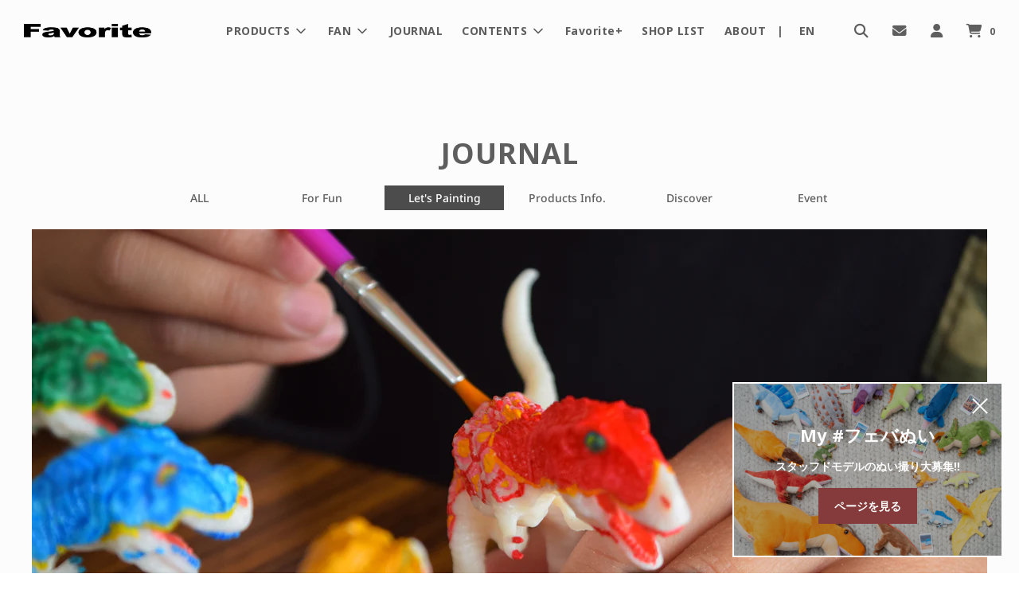

--- FILE ---
content_type: text/html; charset=utf-8
request_url: https://f-favorite.net/blogs/journal/for_fun_painting_post_00023
body_size: 46027
content:















 
      <!doctype html>
<!--[if IE 8]><html class="no-js lt-ie9" lang="en"> <![endif]-->
<!--[if IE 9 ]><html class="ie9 no-js" lang="en"> <![endif]-->
<!--[if (gt IE 9)|!(IE)]><!--> <html class="no-js" lang="en"> <!--<![endif]-->
<head>
  <!-- Basic page needs ================================================== -->
  <meta charset="utf-8">
  <meta http-equiv="X-UA-Compatible" content="IE=edge">

  
    <link rel="shortcut icon" href="//f-favorite.net/cdn/shop/files/favicon13_180x180_crop_center.png?v=1613762978" type="image/png">
    <link rel="apple-touch-icon" sizes="180x180" href="//f-favorite.net/cdn/shop/files/favicon13_180x180_crop_center.png?v=1613762978">
    <link rel="apple-touch-icon-precomposed" sizes="180x180" href="//f-favorite.net/cdn/shop/files/favicon13_180x180_crop_center.png?v=1613762978">
    <link rel="icon" type="image/png" sizes="32x32" href="//f-favorite.net/cdn/shop/files/favicon13_32x32_crop_center.png?v=1613762978">
    <link rel="icon" type="image/png" sizes="194x194" href="//f-favorite.net/cdn/shop/files/favicon13_194x194_crop_center.png?v=1613762978">
    <link rel="icon" type="image/png" sizes="192x192" href="//f-favorite.net/cdn/shop/files/favicon13_192x192_crop_center.png?v=1613762978">
    <link rel="icon" type="image/png" sizes="16x16" href="//f-favorite.net/cdn/shop/files/favicon13_16x16_crop_center.png?v=1613762978">
  

  <!-- Title and description ================================================== -->
  <title>
    おうちでアートな時間　塗ってみよう
  </title>

  
    <meta name="description" content="ミニペイントザダイナソーのティラノサウルスを使って塗ってみました。 同じ模様で色違いが5体。おもしろおかしく、ユニークさを強調させたイメージ。 何をイメージしたでしょう?">
  

  <!-- Helpers ================================================== -->
  <!-- /snippets/social-meta-tags.liquid -->


<meta property="og:site_name" content="フェバリット ストア">
<meta property="og:url" content="https://f-favorite.net/blogs/journal/for_fun_painting_post_00023">
<meta property="og:title" content="おうちでアートな時間　塗ってみよう">
<meta property="og:type" content="article">
<meta property="og:description" content="ミニペイントザダイナソーのティラノサウルスを使って塗ってみました。

同じ模様で色違いが5体。おもしろおかしく、ユニークさを強調させたイメージ。


何をイメージしたでしょう?
">

<meta property="og:image" content="http://f-favorite.net/cdn/shop/articles/20200430_JOURNAL_1_1200x1200.jpg?v=1588220187">
<meta property="og:image:secure_url" content="https://f-favorite.net/cdn/shop/articles/20200430_JOURNAL_1_1200x1200.jpg?v=1588220187">


  <meta name="twitter:site" content="@">

<meta name="twitter:card" content="summary_large_image">
<meta name="twitter:title" content="おうちでアートな時間　塗ってみよう">
<meta name="twitter:description" content="ミニペイントザダイナソーのティラノサウルスを使って塗ってみました。

同じ模様で色違いが5体。おもしろおかしく、ユニークさを強調させたイメージ。


何をイメージしたでしょう?
">

  <link rel="canonical" href="https://f-favorite.net/blogs/journal/for_fun_painting_post_00023"/>
  
    <meta name="viewport" content="width=device-width, initial-scale=1, shrink-to-fit=no">
  
  <meta name="theme-color" content="#5e5e5e">

  <!-- CSS ================================================== -->
  <style>
/*============================================================================
  #Typography
==============================================================================*/





@font-face {
  font-family: "Noto Sans";
  font-weight: 700;
  font-style: normal;
  font-display: swap;
  src: url("//f-favorite.net/cdn/fonts/noto_sans/notosans_n7.1c1ecc348e259b7cdc0a191536a135e8afa67beb.woff2") format("woff2"),
       url("//f-favorite.net/cdn/fonts/noto_sans/notosans_n7.aef9bd60aa73fa842d38cf1dfa3f8eb50d0dfa8f.woff") format("woff");
}

@font-face {
  font-family: "Noto Sans";
  font-weight: 500;
  font-style: normal;
  font-display: swap;
  src: url("//f-favorite.net/cdn/fonts/noto_sans/notosans_n5.d35aa96ffdee18d7d2e46a0a8d1c8e481319814f.woff2") format("woff2"),
       url("//f-favorite.net/cdn/fonts/noto_sans/notosans_n5.ecd6167903d6cea1beab2754712b91d4a4f824c0.woff") format("woff");
}

@font-face {
  font-family: "Noto Sans";
  font-weight: 700;
  font-style: normal;
  font-display: swap;
  src: url("//f-favorite.net/cdn/fonts/noto_sans/notosans_n7.1c1ecc348e259b7cdc0a191536a135e8afa67beb.woff2") format("woff2"),
       url("//f-favorite.net/cdn/fonts/noto_sans/notosans_n7.aef9bd60aa73fa842d38cf1dfa3f8eb50d0dfa8f.woff") format("woff");
}


  @font-face {
  font-family: "Noto Sans";
  font-weight: 900;
  font-style: normal;
  font-display: swap;
  src: url("//f-favorite.net/cdn/fonts/noto_sans/notosans_n9.25e8a9075032005ee86717795a3aa9bc095a3942.woff2") format("woff2"),
       url("//f-favorite.net/cdn/fonts/noto_sans/notosans_n9.855d1df9ba47c392beec6a204c5ded243b1046f1.woff") format("woff");
}




  @font-face {
  font-family: "Noto Sans";
  font-weight: 700;
  font-style: normal;
  font-display: swap;
  src: url("//f-favorite.net/cdn/fonts/noto_sans/notosans_n7.1c1ecc348e259b7cdc0a191536a135e8afa67beb.woff2") format("woff2"),
       url("//f-favorite.net/cdn/fonts/noto_sans/notosans_n7.aef9bd60aa73fa842d38cf1dfa3f8eb50d0dfa8f.woff") format("woff");
}




  @font-face {
  font-family: "Noto Sans";
  font-weight: 500;
  font-style: italic;
  font-display: swap;
  src: url("//f-favorite.net/cdn/fonts/noto_sans/notosans_i5.6f264f91148ecb0b409fd7d088e65f9065044388.woff2") format("woff2"),
       url("//f-favorite.net/cdn/fonts/noto_sans/notosans_i5.bec9da44ab4364df9912b44d3942c42592657875.woff") format("woff");
}




  @font-face {
  font-family: "Noto Sans";
  font-weight: 700;
  font-style: italic;
  font-display: swap;
  src: url("//f-favorite.net/cdn/fonts/noto_sans/notosans_i7.c7fd3945455879138e0ecee80bd39dae8b9d10da.woff2") format("woff2"),
       url("//f-favorite.net/cdn/fonts/noto_sans/notosans_i7.8c223fa37340c58f5c7619dd708bf01da1a07a6d.woff") format("woff");
}



/*============================================================================
  #General Variables
==============================================================================*/

:root {

  --font-weight-normal: 500;
  --font-weight-bold: 700;
  --font-weight-header-bold: 900;

  
  --header-font-stack: "Noto Sans", sans-serif;
  --header-font-weight: 700;
  --header-font-style: normal;
  --header-text-size: 28;
  --header-text-size-px: 28px;

  --header-font-case: normal;
  --header-font-size: 14;
  --header-font-size-px: 14px;

  --heading-spacing: 1px;
  --heading-font-case: normal;

  
  --body-font-stack: "Noto Sans", sans-serif;
  --body-font-weight: 500;
  --body-font-style: normal;

  
  --navigation-font-stack: "Noto Sans", sans-serif;
  --navigation-font-weight: 700;
  --navigation-font-style: normal;

  --base-font-size-int: 14;
  --base-font-size: 14px;

  --body-font-size-12-to-em: 0.86em;
  --body-font-size-14-to-em: 1.0em;
  --body-font-size-16-to-em: 1.14em;
  --body-font-size-18-to-em: 1.29em;
  --body-font-size-20-to-em: 1.43em;
  --body-font-size-22-to-em: 1.57em;
  --body-font-size-24-to-em: 1.71em;
  --body-font-size-28-to-em: 2.0em;
  --body-font-size-36-to-em: 2.57em;

  --sale-badge-color: #f2564f;
  --sold-out-badge-color: #8c8c8b;
  --badge-font-color: #fff;

  --primary-btn-text-color: #ffffff;
  --primary-btn-bg-color: #4c4c4c;
  --primary-btn-bg-color-lighten50: #cccccc;
  --primary-btn-bg-color-opacity50: rgba(76, 76, 76, 0.5);
  --primary-btn-bg-hover-color: #b3b3b1;
  --primary-btn-text-hover-color: #ffffff;

  --button-text-case: none;
  --button-font-size: 13;
  --button-font-size-px: 13px;

  --secondary-btn-text-color: #fff;
  --secondary-btn-bg-color: #4c4c4c;
  --secondary-btn-bg-color-lighten: #7f7f7f;
  --secondary-btn-bg-hover-color: #b3b3b1;
  --secondary-btn-bg-text-hover-color: #fff;

  

  
    --alt-btn-font-style: normal;
    --alt-btn-font-weight: 700;
    

  --text-color: #5e5e5e;
  --text-color-lighten5: #6b6b6b;
  --text-color-lighten70: #ffffff;
  --text-color-transparent05: rgba(94, 94, 94, 0.05);
  --text-color-transparent15: rgba(94, 94, 94, 0.15);
  --text-color-transparent5: rgba(94, 94, 94, 0.5);
  --text-color-transparent6: rgba(94, 94, 94, 0.6);
  --text-color-transparent7: rgba(94, 94, 94, 0.7);
  --text-color-transparent8: rgba(94, 94, 94, 0.8);

  --product-page-font-size: 22;
  --product-page-font-size-px: 22px;
  --product-page-font-case: normal;

  
  --product-page-font-weight: 700;
  

  --link-color: #5e5e5e;
  --on-sale-color: #f2564f;

  --body-color: #fcfcfc;
  --body-color-darken10: #e3e3e3;
  --body-color-transparent00: rgba(252, 252, 252, 0);
  --body-color-transparent90: rgba(252, 252, 252, 0.9);

  --body-secondary-color: #fcfcfc;
  --body-secondary-color-transparent00: rgba(252, 252, 252, 0);
  --body-secondary-color-darken05: #efefef;

  --color-primary-background: #fcfcfc;
  --color-secondary-background: #fcfcfc;

  --cart-background-color: #f68e56;

  --border-color: rgba(94, 94, 94, 0.5);
  --border-color-darken10: #454545;

  --header-color: #fcfcfc;
  --header-color-darken5: #efefef;
  --header-color-lighten5: #ffffff;

  --header-border-color: rgba(0,0,0,0);

  --announcement-text-size: 14px;
  --announcement-text-spacing: 1px;
  --announcement-text-case: none;

  
      --announcement-font-style: normal;
      --announcement-font-weight: 400;
    

  --logo-font-size: 18px;

  --overlay-header-text-color: #ffffff;
  --nav-text-color: #5e5e5e;
  --nav-text-hover: #b3b3b1;

  --color-scheme-light-background: #ebebe1;
  --color-scheme-light-background-lighten5: #f5f5f0;
  --color-scheme-light-text: #5e5e5e;
  --color-scheme-light-text-transparent60: rgba(94, 94, 94, 0.6);

  --color-scheme-feature-background: #f2f5f0;
  --color-scheme-feature-background-lighten5: #ffffff;
  --color-scheme-feature-text: #5e5e5e;
  --color-scheme-feature-text-transparent60: rgba(94, 94, 94, 0.6);

  --homepage-sections-accent-secondary-color-transparent60: rgba(94, 94, 94, 0.6);

  --color-scheme-dark-background: #fcfcfc;
  --color-scheme-dark-text: #5e5e5e;
  --color-scheme-dark-text-transparent60: rgba(94, 94, 94, 0.6);

  --filter-bg-color: rgba(94, 94, 94, 0.1);

  --color-footer-bg: #e5e5e3;
  --color-footer-bg-darken5: #d9d9d6;
  --color-footer-text: #5e5e5e;
  --color-footer-text-darken10: #454545;
  --color-footer-border: rgba(94, 94, 94, 0.1);

  --popup-text-color: #5e5e5e;
  --popup-text-color-lighten10: #787878;
  --popup-bg-color: #fff;

  --menu-drawer-color: #f5f4f2;
  --menu-drawer-color-darken5: #eae8e4;
  --menu-drawer-text-color: #5e5e5e;
  --menu-drawer-border-color: rgba(94, 94, 94, 0.1);
  --menu-drawer-text-hover-color: #b3b3b1;

  --cart-drawer-color: #fcfcfc;
  --cart-drawer-text-color: #5e5e5e;
  --cart-drawer-text-color-lighten10: #787878;
  --cart-drawer-border-color: rgba(94, 94, 94, 0.5);

  --fancybox-overlay: url('//f-favorite.net/cdn/shop/t/81/assets/fancybox_overlay.png?v=61793926319831825281710813158');
}
</style>


  
    <link href="//f-favorite.net/cdn/shop/t/81/assets/theme.min.css?v=13204724614176569951723015834" rel="stylesheet" type="text/css" media="all" />
  
  
  <link rel="stylesheet" type="text/css" href="https://fonts.googleapis.com/css?family=Noto+Sans:|Noto+Sans:700" />
  <link rel="stylesheet" type="text/css" href="https://cdnjs.cloudflare.com/ajax/libs/lightcase/2.5.0/css/lightcase.min.css">


  <link href="//f-favorite.net/cdn/shop/t/81/assets/custom.scss.css?v=53667296512978146561752114229" rel="stylesheet" type="text/css" media="all" />

  <link rel="stylesheet" href="https://use.fontawesome.com/releases/v5.15.3/css/all.css" integrity="sha384-SZXxX4whJ79/gErwcOYf+zWLeJdY/qpuqC4cAa9rOGUstPomtqpuNWT9wdPEn2fk" crossorigin="anonymous">  
  <link href="https://use.fontawesome.com/releases/v6.4.2/css/all.css" rel="stylesheet">
  <script src="https://code.jquery.com/jquery-3.7.1.min.js" integrity="sha256-/JqT3SQfawRcv/BIHPThkBvs0OEvtFFmqPF/lYI/Cxo=" crossorigin="anonymous"></script>
  <script type="text/javascript" src="https://cdnjs.cloudflare.com/ajax/libs/lightcase/2.5.0/js/lightcase.min.js"></script>
  <script src="https://cdnjs.cloudflare.com/ajax/libs/fitvids/1.2.0/jquery.fitvids.min.js" integrity="sha512-/2sZKAsHDmHNoevKR/xsUKe+Bpf692q4tHNQs9VWWz0ujJ9JBM67iFYbIEdfDV9I2BaodgT5MIg/FTUmUv3oyQ==" crossorigin="anonymous" referrerpolicy="no-referrer"></script>
  <script>
    jQuery(function($){
      $('.youtube').fitVids();
    });
  </script>
  <!-- Header hook for plugins ================================================== -->
  
  <script>window.performance && window.performance.mark && window.performance.mark('shopify.content_for_header.start');</script><meta name="google-site-verification" content="MfAwToDnny04Hsu-1TfWaOsr86HTxo7Aj2UQtEfD8tQ">
<meta id="shopify-digital-wallet" name="shopify-digital-wallet" content="/24461279284/digital_wallets/dialog">
<link rel="alternate" type="application/atom+xml" title="Feed" href="/blogs/journal.atom" />
<link rel="alternate" hreflang="x-default" href="https://f-favorite.net/blogs/journal/for_fun_painting_post_00023">
<link rel="alternate" hreflang="ja" href="https://f-favorite.net/blogs/journal/for_fun_painting_post_00023">
<link rel="alternate" hreflang="en" href="https://f-favorite.net/en/blogs/journal/for_fun_painting_post_00023">
<link rel="alternate" hreflang="zh-Hans" href="https://f-favorite.net/zh/blogs/journal/for_fun_painting_post_00023">
<link rel="alternate" hreflang="zh-Hans-JP" href="https://f-favorite.net/zh/blogs/journal/for_fun_painting_post_00023">
<script async="async" src="/checkouts/internal/preloads.js?locale=ja-JP"></script>
<script id="shopify-features" type="application/json">{"accessToken":"a1b31fcbede346e2af971c7598f0087c","betas":["rich-media-storefront-analytics"],"domain":"f-favorite.net","predictiveSearch":false,"shopId":24461279284,"locale":"ja"}</script>
<script>var Shopify = Shopify || {};
Shopify.shop = "f-favorite.myshopify.com";
Shopify.locale = "ja";
Shopify.currency = {"active":"JPY","rate":"1.0"};
Shopify.country = "JP";
Shopify.theme = {"name":"Flow - カスタムセットアップ | easyPoints","id":141263175929,"schema_name":"Flow","schema_version":"17.1.2","theme_store_id":801,"role":"main"};
Shopify.theme.handle = "null";
Shopify.theme.style = {"id":null,"handle":null};
Shopify.cdnHost = "f-favorite.net/cdn";
Shopify.routes = Shopify.routes || {};
Shopify.routes.root = "/";</script>
<script type="module">!function(o){(o.Shopify=o.Shopify||{}).modules=!0}(window);</script>
<script>!function(o){function n(){var o=[];function n(){o.push(Array.prototype.slice.apply(arguments))}return n.q=o,n}var t=o.Shopify=o.Shopify||{};t.loadFeatures=n(),t.autoloadFeatures=n()}(window);</script>
<script id="shop-js-analytics" type="application/json">{"pageType":"article"}</script>
<script defer="defer" async type="module" src="//f-favorite.net/cdn/shopifycloud/shop-js/modules/v2/client.init-shop-cart-sync_CZKilf07.ja.esm.js"></script>
<script defer="defer" async type="module" src="//f-favorite.net/cdn/shopifycloud/shop-js/modules/v2/chunk.common_rlhnONO2.esm.js"></script>
<script type="module">
  await import("//f-favorite.net/cdn/shopifycloud/shop-js/modules/v2/client.init-shop-cart-sync_CZKilf07.ja.esm.js");
await import("//f-favorite.net/cdn/shopifycloud/shop-js/modules/v2/chunk.common_rlhnONO2.esm.js");

  window.Shopify.SignInWithShop?.initShopCartSync?.({"fedCMEnabled":true,"windoidEnabled":true});

</script>
<script>(function() {
  var isLoaded = false;
  function asyncLoad() {
    if (isLoaded) return;
    isLoaded = true;
    var urls = ["\/\/d1liekpayvooaz.cloudfront.net\/apps\/customizery\/customizery.js?shop=f-favorite.myshopify.com","https:\/\/formbuilder.hulkapps.com\/skeletopapp.js?shop=f-favorite.myshopify.com","https:\/\/static.klaviyo.com\/onsite\/js\/klaviyo.js?company_id=WDWG96\u0026shop=f-favorite.myshopify.com","https:\/\/static.klaviyo.com\/onsite\/js\/klaviyo.js?company_id=WDWG96\u0026shop=f-favorite.myshopify.com","https:\/\/shipping-bar.conversionbear.com\/script?app=shipping_bar\u0026shop=f-favorite.myshopify.com","https:\/\/storage.nfcube.com\/instafeed-4b3939363c9e7be527d7267bcd07ff81.js?shop=f-favorite.myshopify.com","https:\/\/na.shgcdn3.com\/pixel-collector.js?shop=f-favorite.myshopify.com"];
    for (var i = 0; i < urls.length; i++) {
      var s = document.createElement('script');
      s.type = 'text/javascript';
      s.async = true;
      s.src = urls[i];
      var x = document.getElementsByTagName('script')[0];
      x.parentNode.insertBefore(s, x);
    }
  };
  if(window.attachEvent) {
    window.attachEvent('onload', asyncLoad);
  } else {
    window.addEventListener('load', asyncLoad, false);
  }
})();</script>
<script id="__st">var __st={"a":24461279284,"offset":32400,"reqid":"c660d52e-1500-41a3-8e05-5deaa88bc406-1768980941","pageurl":"f-favorite.net\/blogs\/journal\/for_fun_painting_post_00023","s":"articles-383717146676","u":"5906989464a4","p":"article","rtyp":"article","rid":383717146676};</script>
<script>window.ShopifyPaypalV4VisibilityTracking = true;</script>
<script id="captcha-bootstrap">!function(){'use strict';const t='contact',e='account',n='new_comment',o=[[t,t],['blogs',n],['comments',n],[t,'customer']],c=[[e,'customer_login'],[e,'guest_login'],[e,'recover_customer_password'],[e,'create_customer']],r=t=>t.map((([t,e])=>`form[action*='/${t}']:not([data-nocaptcha='true']) input[name='form_type'][value='${e}']`)).join(','),a=t=>()=>t?[...document.querySelectorAll(t)].map((t=>t.form)):[];function s(){const t=[...o],e=r(t);return a(e)}const i='password',u='form_key',d=['recaptcha-v3-token','g-recaptcha-response','h-captcha-response',i],f=()=>{try{return window.sessionStorage}catch{return}},m='__shopify_v',_=t=>t.elements[u];function p(t,e,n=!1){try{const o=window.sessionStorage,c=JSON.parse(o.getItem(e)),{data:r}=function(t){const{data:e,action:n}=t;return t[m]||n?{data:e,action:n}:{data:t,action:n}}(c);for(const[e,n]of Object.entries(r))t.elements[e]&&(t.elements[e].value=n);n&&o.removeItem(e)}catch(o){console.error('form repopulation failed',{error:o})}}const l='form_type',E='cptcha';function T(t){t.dataset[E]=!0}const w=window,h=w.document,L='Shopify',v='ce_forms',y='captcha';let A=!1;((t,e)=>{const n=(g='f06e6c50-85a8-45c8-87d0-21a2b65856fe',I='https://cdn.shopify.com/shopifycloud/storefront-forms-hcaptcha/ce_storefront_forms_captcha_hcaptcha.v1.5.2.iife.js',D={infoText:'hCaptchaによる保護',privacyText:'プライバシー',termsText:'利用規約'},(t,e,n)=>{const o=w[L][v],c=o.bindForm;if(c)return c(t,g,e,D).then(n);var r;o.q.push([[t,g,e,D],n]),r=I,A||(h.body.append(Object.assign(h.createElement('script'),{id:'captcha-provider',async:!0,src:r})),A=!0)});var g,I,D;w[L]=w[L]||{},w[L][v]=w[L][v]||{},w[L][v].q=[],w[L][y]=w[L][y]||{},w[L][y].protect=function(t,e){n(t,void 0,e),T(t)},Object.freeze(w[L][y]),function(t,e,n,w,h,L){const[v,y,A,g]=function(t,e,n){const i=e?o:[],u=t?c:[],d=[...i,...u],f=r(d),m=r(i),_=r(d.filter((([t,e])=>n.includes(e))));return[a(f),a(m),a(_),s()]}(w,h,L),I=t=>{const e=t.target;return e instanceof HTMLFormElement?e:e&&e.form},D=t=>v().includes(t);t.addEventListener('submit',(t=>{const e=I(t);if(!e)return;const n=D(e)&&!e.dataset.hcaptchaBound&&!e.dataset.recaptchaBound,o=_(e),c=g().includes(e)&&(!o||!o.value);(n||c)&&t.preventDefault(),c&&!n&&(function(t){try{if(!f())return;!function(t){const e=f();if(!e)return;const n=_(t);if(!n)return;const o=n.value;o&&e.removeItem(o)}(t);const e=Array.from(Array(32),(()=>Math.random().toString(36)[2])).join('');!function(t,e){_(t)||t.append(Object.assign(document.createElement('input'),{type:'hidden',name:u})),t.elements[u].value=e}(t,e),function(t,e){const n=f();if(!n)return;const o=[...t.querySelectorAll(`input[type='${i}']`)].map((({name:t})=>t)),c=[...d,...o],r={};for(const[a,s]of new FormData(t).entries())c.includes(a)||(r[a]=s);n.setItem(e,JSON.stringify({[m]:1,action:t.action,data:r}))}(t,e)}catch(e){console.error('failed to persist form',e)}}(e),e.submit())}));const S=(t,e)=>{t&&!t.dataset[E]&&(n(t,e.some((e=>e===t))),T(t))};for(const o of['focusin','change'])t.addEventListener(o,(t=>{const e=I(t);D(e)&&S(e,y())}));const B=e.get('form_key'),M=e.get(l),P=B&&M;t.addEventListener('DOMContentLoaded',(()=>{const t=y();if(P)for(const e of t)e.elements[l].value===M&&p(e,B);[...new Set([...A(),...v().filter((t=>'true'===t.dataset.shopifyCaptcha))])].forEach((e=>S(e,t)))}))}(h,new URLSearchParams(w.location.search),n,t,e,['guest_login'])})(!0,!0)}();</script>
<script integrity="sha256-4kQ18oKyAcykRKYeNunJcIwy7WH5gtpwJnB7kiuLZ1E=" data-source-attribution="shopify.loadfeatures" defer="defer" src="//f-favorite.net/cdn/shopifycloud/storefront/assets/storefront/load_feature-a0a9edcb.js" crossorigin="anonymous"></script>
<script data-source-attribution="shopify.dynamic_checkout.dynamic.init">var Shopify=Shopify||{};Shopify.PaymentButton=Shopify.PaymentButton||{isStorefrontPortableWallets:!0,init:function(){window.Shopify.PaymentButton.init=function(){};var t=document.createElement("script");t.src="https://f-favorite.net/cdn/shopifycloud/portable-wallets/latest/portable-wallets.ja.js",t.type="module",document.head.appendChild(t)}};
</script>
<script data-source-attribution="shopify.dynamic_checkout.buyer_consent">
  function portableWalletsHideBuyerConsent(e){var t=document.getElementById("shopify-buyer-consent"),n=document.getElementById("shopify-subscription-policy-button");t&&n&&(t.classList.add("hidden"),t.setAttribute("aria-hidden","true"),n.removeEventListener("click",e))}function portableWalletsShowBuyerConsent(e){var t=document.getElementById("shopify-buyer-consent"),n=document.getElementById("shopify-subscription-policy-button");t&&n&&(t.classList.remove("hidden"),t.removeAttribute("aria-hidden"),n.addEventListener("click",e))}window.Shopify?.PaymentButton&&(window.Shopify.PaymentButton.hideBuyerConsent=portableWalletsHideBuyerConsent,window.Shopify.PaymentButton.showBuyerConsent=portableWalletsShowBuyerConsent);
</script>
<script data-source-attribution="shopify.dynamic_checkout.cart.bootstrap">document.addEventListener("DOMContentLoaded",(function(){function t(){return document.querySelector("shopify-accelerated-checkout-cart, shopify-accelerated-checkout")}if(t())Shopify.PaymentButton.init();else{new MutationObserver((function(e,n){t()&&(Shopify.PaymentButton.init(),n.disconnect())})).observe(document.body,{childList:!0,subtree:!0})}}));
</script>

<script>window.performance && window.performance.mark && window.performance.mark('shopify.content_for_header.end');</script>
  





  <script type="text/javascript">
    
      window.__shgMoneyFormat = window.__shgMoneyFormat || {"JPY":{"currency":"JPY","currency_symbol":"¥","currency_symbol_location":"left","decimal_places":0,"decimal_separator":".","thousands_separator":","}};
    
    window.__shgCurrentCurrencyCode = window.__shgCurrentCurrencyCode || {
      currency: "JPY",
      currency_symbol: "¥",
      decimal_separator: ".",
      thousands_separator: ",",
      decimal_places: 2,
      currency_symbol_location: "left"
    };
  </script>



  
  
  

  

<script type="text/javascript">
  
    window.SHG_CUSTOMER = null;
  
</script>








  <!-- Hotjar Tracking Code for https://f-favorite.net/ -->
<script>
    (function(h,o,t,j,a,r){
        h.hj=h.hj||function(){(h.hj.q=h.hj.q||[]).push(arguments)};
        h._hjSettings={hjid:2103260,hjsv:6};
        a=o.getElementsByTagName('head')[0];
        r=o.createElement('script');r.async=1;
        r.src=t+h._hjSettings.hjid+j+h._hjSettings.hjsv;
        a.appendChild(r);
    })(window,document,'https://static.hotjar.com/c/hotjar-','.js?sv=');
</script><script>
  var shopEpMetafield = {"point_campaign":false,"updated_at":"2026-01-21T07:35:20.160584Z","stealth_mode":false,"point_value":2,"live":true,"currency_value":100,"tier_rules":{"b2de8a00-377c-4ebf-9e23-79bb9ccdebe4":{"name":"フェバリット ポイントプラグラム","point_value":2,"currency_value":100,"percentage":2.0,"currency_spent_requirement":0,"free_shipping":false}},"include_tax":true,"percentage":2.0,"point_rules":{"b2de8a00-377c-4ebf-9e23-79bb9ccdebe4":{"point_value":2,"currency_value":100,"percentage":2.0,"free_shipping":false}},"reward_currency_value":1,"reward_point_value":1,"reward_rules":{},"shipping_codes":[]};

  if (shopEpMetafield) {
    var easyPointsSession = sessionStorage.getItem("easyPoints");
    easyPointsSession = easyPointsSession ? JSON.parse(easyPointsSession) : {};

    easyPointsSession.widgetHidden = !shopEpMetafield.widget;
    easyPointsSession.shopMetafieldUpdatedAt = shopEpMetafield.updated_at;

    
      var customerEpMetafield = null;
    

    if (customerEpMetafield) {
      var pointRule = shopEpMetafield.point_rules[customerEpMetafield.tier_uid];
      if (pointRule) {
        easyPointsSession.customerPointRulePercentage = parseInt(pointRule.percentage);
        easyPointsSession.customerPointRulePointValue = parseInt(pointRule.point_value);
        easyPointsSession.customerPointRuleCurrencyValue = parseInt(pointRule.currency_value);
      } else {
        easyPointsSession.customerPointRulePercentage = parseInt(customerEpMetafield.percentage);
        easyPointsSession.customerPointRulePointValue = parseInt(customerEpMetafield.point_value);
        easyPointsSession.customerPointRuleCurrencyValue = parseInt(customerEpMetafield.currency_value);
      }

      easyPointsSession.pointBalance = customerEpMetafield.balance;
      easyPointsSession.expirationDate = customerEpMetafield.expiration_date;
      easyPointsSession.tierName = customerEpMetafield.tier;

      if (customerEpMetafield.tier_maintenance_data) {
        easyPointsSession.rankMaintenanceData = customerEpMetafield.tier_maintenance_data.maintenance_data;
        easyPointsSession.rankAdvancementData = customerEpMetafield.tier_maintenance_data.advancement_data;
      }

      if (typeof customerEpMetafield.coupon_value === "number" && customerEpMetafield.coupon_value > 0) {
        easyPointsSession.appliedDiscount = customerEpMetafield.coupon_value;
      } else {
        delete easyPointsSession.appliedDiscount;
      }
    } else {
      easyPointsSession.customerPointRulePercentage = parseInt(shopEpMetafield.percentage);
      easyPointsSession.customerPointRulePointValue = parseInt(shopEpMetafield.point_value);
      easyPointsSession.customerPointRuleCurrencyValue = parseInt(shopEpMetafield.currency_value);

      delete easyPointsSession.pointBalance;
      delete easyPointsSession.expirationDate;
      delete easyPointsSession.tierName;
      delete easyPointsSession.rankMaintenanceData;
      delete easyPointsSession.rankAdvancementData;
      delete easyPointsSession.appliedDiscount;
    }

    sessionStorage.setItem("easyPoints", JSON.stringify(easyPointsSession));
  }
</script>

      <script src="//f-favorite.net/cdn/shop/t/81/assets/easy_points.js?v=176957754171978049391710813399" type="text/javascript"></script>
      <link href="//f-favorite.net/cdn/shop/t/81/assets/easy_points_integration.css?v=115247384739942432461713146665" rel="stylesheet" type="text/css" media="all" />
      <script src="//f-favorite.net/cdn/shop/t/81/assets/easy_points_integration.js?v=54154807953484164001715912462" type="text/javascript"></script>
      <script src="//f-favorite.net/cdn/shopifycloud/storefront/assets/themes_support/option_selection-b017cd28.js" type="text/javascript"></script>
<!-- BEGIN app block: shopify://apps/helium-customer-fields/blocks/app-embed/bab58598-3e6a-4377-aaaa-97189b15f131 -->







































<script>
  if ('CF' in window) {
    window.CF.appEmbedEnabled = true;
  } else {
    window.CF = {
      appEmbedEnabled: true,
    };
  }

  window.CF.editAccountFormId = "9YtXM8";
  window.CF.registrationFormId = "9YtXM8";
</script>

<!-- BEGIN app snippet: patch-registration-links -->







































<script>
  function patchRegistrationLinks() {
    const PATCHABLE_LINKS_SELECTOR = 'a[href*="/account/register"]';

    const search = new URLSearchParams(window.location.search);
    const checkoutUrl = search.get('checkout_url');
    const returnUrl = search.get('return_url');

    const redirectUrl = checkoutUrl || returnUrl;
    if (!redirectUrl) return;

    const registrationLinks = Array.from(document.querySelectorAll(PATCHABLE_LINKS_SELECTOR));
    registrationLinks.forEach(link => {
      const url = new URL(link.href);

      url.searchParams.set('return_url', redirectUrl);

      link.href = url.href;
    });
  }

  if (['complete', 'interactive', 'loaded'].includes(document.readyState)) {
    patchRegistrationLinks();
  } else {
    document.addEventListener('DOMContentLoaded', () => patchRegistrationLinks());
  }
</script><!-- END app snippet -->
<!-- BEGIN app snippet: patch-login-grecaptcha-conflict -->







































<script>
  // Fixes a problem where both grecaptcha and hcaptcha response fields are included in the /account/login form submission
  // resulting in a 404 on the /challenge page.
  // This is caused by our triggerShopifyRecaptchaLoad function in initialize-forms.liquid.ejs
  // The fix itself just removes the unnecessary g-recaptcha-response input

  function patchLoginGrecaptchaConflict() {
    Array.from(document.querySelectorAll('form')).forEach(form => {
      form.addEventListener('submit', e => {
        const grecaptchaResponse = form.querySelector('[name="g-recaptcha-response"]');
        const hcaptchaResponse = form.querySelector('[name="h-captcha-response"]');

        if (grecaptchaResponse && hcaptchaResponse) {
          // Can't use both. Only keep hcaptcha response field.
          grecaptchaResponse.parentElement.removeChild(grecaptchaResponse);
        }
      })
    })
  }

  if (['complete', 'interactive', 'loaded'].includes(document.readyState)) {
    patchLoginGrecaptchaConflict();
  } else {
    document.addEventListener('DOMContentLoaded', () => patchLoginGrecaptchaConflict());
  }
</script><!-- END app snippet -->
<!-- BEGIN app snippet: embed-data -->


























































<script>
  window.CF.version = "5.1.3";
  window.CF.environment = 
  {
  
  "domain": "f-favorite.myshopify.com",
  "servicesToken": "1768980941:336ddc75291d50915922ee33fbb54b15a9204a11afda0e24e6ea7fca2a988df1",
  "baseApiUrl": "https:\/\/app.customerfields.com",
  "captchaSiteKey": "6LfoZ-ooAAAAABU_s57eqv-Gz1Z9xB3dUSe7NWfV",
  "captchaEnabled": true,
  "proxyPath": "\/tools\/customer",
  "countries": [{"name":"Afghanistan","code":"AF"},{"name":"Åland Islands","code":"AX"},{"name":"Albania","code":"AL"},{"name":"Algeria","code":"DZ"},{"name":"Andorra","code":"AD"},{"name":"Angola","code":"AO"},{"name":"Anguilla","code":"AI"},{"name":"Antigua \u0026 Barbuda","code":"AG"},{"name":"Argentina","code":"AR","provinces":[{"name":"Buenos Aires Province","code":"B"},{"name":"Catamarca","code":"K"},{"name":"Chaco","code":"H"},{"name":"Chubut","code":"U"},{"name":"Buenos Aires (Autonomous City)","code":"C"},{"name":"Córdoba","code":"X"},{"name":"Corrientes","code":"W"},{"name":"Entre Ríos","code":"E"},{"name":"Formosa","code":"P"},{"name":"Jujuy","code":"Y"},{"name":"La Pampa","code":"L"},{"name":"La Rioja","code":"F"},{"name":"Mendoza","code":"M"},{"name":"Misiones","code":"N"},{"name":"Neuquén","code":"Q"},{"name":"Río Negro","code":"R"},{"name":"Salta","code":"A"},{"name":"San Juan","code":"J"},{"name":"San Luis","code":"D"},{"name":"Santa Cruz","code":"Z"},{"name":"Santa Fe","code":"S"},{"name":"Santiago del Estero","code":"G"},{"name":"Tierra del Fuego","code":"V"},{"name":"Tucumán","code":"T"}]},{"name":"Armenia","code":"AM"},{"name":"Aruba","code":"AW"},{"name":"Ascension Island","code":"AC"},{"name":"Australia","code":"AU","provinces":[{"name":"Australian Capital Territory","code":"ACT"},{"name":"New South Wales","code":"NSW"},{"name":"Northern Territory","code":"NT"},{"name":"Queensland","code":"QLD"},{"name":"South Australia","code":"SA"},{"name":"Tasmania","code":"TAS"},{"name":"Victoria","code":"VIC"},{"name":"Western Australia","code":"WA"}]},{"name":"Austria","code":"AT"},{"name":"Azerbaijan","code":"AZ"},{"name":"Bahamas","code":"BS"},{"name":"Bahrain","code":"BH"},{"name":"Bangladesh","code":"BD"},{"name":"Barbados","code":"BB"},{"name":"Belarus","code":"BY"},{"name":"Belgium","code":"BE"},{"name":"Belize","code":"BZ"},{"name":"Benin","code":"BJ"},{"name":"Bermuda","code":"BM"},{"name":"Bhutan","code":"BT"},{"name":"Bolivia","code":"BO"},{"name":"Bosnia \u0026 Herzegovina","code":"BA"},{"name":"Botswana","code":"BW"},{"name":"Brazil","code":"BR","provinces":[{"name":"Acre","code":"AC"},{"name":"Alagoas","code":"AL"},{"name":"Amapá","code":"AP"},{"name":"Amazonas","code":"AM"},{"name":"Bahia","code":"BA"},{"name":"Ceará","code":"CE"},{"name":"Federal District","code":"DF"},{"name":"Espírito Santo","code":"ES"},{"name":"Goiás","code":"GO"},{"name":"Maranhão","code":"MA"},{"name":"Mato Grosso","code":"MT"},{"name":"Mato Grosso do Sul","code":"MS"},{"name":"Minas Gerais","code":"MG"},{"name":"Pará","code":"PA"},{"name":"Paraíba","code":"PB"},{"name":"Paraná","code":"PR"},{"name":"Pernambuco","code":"PE"},{"name":"Piauí","code":"PI"},{"name":"Rio Grande do Norte","code":"RN"},{"name":"Rio Grande do Sul","code":"RS"},{"name":"Rio de Janeiro","code":"RJ"},{"name":"Rondônia","code":"RO"},{"name":"Roraima","code":"RR"},{"name":"Santa Catarina","code":"SC"},{"name":"São Paulo","code":"SP"},{"name":"Sergipe","code":"SE"},{"name":"Tocantins","code":"TO"}]},{"name":"British Indian Ocean Territory","code":"IO"},{"name":"British Virgin Islands","code":"VG"},{"name":"Brunei","code":"BN"},{"name":"Bulgaria","code":"BG"},{"name":"Burkina Faso","code":"BF"},{"name":"Burundi","code":"BI"},{"name":"Cambodia","code":"KH"},{"name":"Cameroon","code":"CM"},{"name":"Canada","code":"CA","provinces":[{"name":"Alberta","code":"AB"},{"name":"British Columbia","code":"BC"},{"name":"Manitoba","code":"MB"},{"name":"New Brunswick","code":"NB"},{"name":"Newfoundland and Labrador","code":"NL"},{"name":"Northwest Territories","code":"NT"},{"name":"Nova Scotia","code":"NS"},{"name":"Nunavut","code":"NU"},{"name":"Ontario","code":"ON"},{"name":"Prince Edward Island","code":"PE"},{"name":"Quebec","code":"QC"},{"name":"Saskatchewan","code":"SK"},{"name":"Yukon","code":"YT"}]},{"name":"Cape Verde","code":"CV"},{"name":"Caribbean Netherlands","code":"BQ"},{"name":"Cayman Islands","code":"KY"},{"name":"Central African Republic","code":"CF"},{"name":"Chad","code":"TD"},{"name":"Chile","code":"CL","provinces":[{"name":"Arica y Parinacota","code":"AP"},{"name":"Tarapacá","code":"TA"},{"name":"Antofagasta","code":"AN"},{"name":"Atacama","code":"AT"},{"name":"Coquimbo","code":"CO"},{"name":"Valparaíso","code":"VS"},{"name":"Santiago Metropolitan","code":"RM"},{"name":"Libertador General Bernardo O’Higgins","code":"LI"},{"name":"Maule","code":"ML"},{"name":"Ñuble","code":"NB"},{"name":"Bío Bío","code":"BI"},{"name":"Araucanía","code":"AR"},{"name":"Los Ríos","code":"LR"},{"name":"Los Lagos","code":"LL"},{"name":"Aysén","code":"AI"},{"name":"Magallanes Region","code":"MA"}]},{"name":"China","code":"CN","provinces":[{"name":"Anhui","code":"AH"},{"name":"Beijing","code":"BJ"},{"name":"Chongqing","code":"CQ"},{"name":"Fujian","code":"FJ"},{"name":"Gansu","code":"GS"},{"name":"Guangdong","code":"GD"},{"name":"Guangxi","code":"GX"},{"name":"Guizhou","code":"GZ"},{"name":"Hainan","code":"HI"},{"name":"Hebei","code":"HE"},{"name":"Heilongjiang","code":"HL"},{"name":"Henan","code":"HA"},{"name":"Hubei","code":"HB"},{"name":"Hunan","code":"HN"},{"name":"Inner Mongolia","code":"NM"},{"name":"Jiangsu","code":"JS"},{"name":"Jiangxi","code":"JX"},{"name":"Jilin","code":"JL"},{"name":"Liaoning","code":"LN"},{"name":"Ningxia","code":"NX"},{"name":"Qinghai","code":"QH"},{"name":"Shaanxi","code":"SN"},{"name":"Shandong","code":"SD"},{"name":"Shanghai","code":"SH"},{"name":"Shanxi","code":"SX"},{"name":"Sichuan","code":"SC"},{"name":"Tianjin","code":"TJ"},{"name":"Xinjiang","code":"XJ"},{"name":"Tibet","code":"YZ"},{"name":"Yunnan","code":"YN"},{"name":"Zhejiang","code":"ZJ"}]},{"name":"Christmas Island","code":"CX"},{"name":"Cocos (Keeling) Islands","code":"CC"},{"name":"Colombia","code":"CO","provinces":[{"name":"Capital District","code":"DC"},{"name":"Amazonas","code":"AMA"},{"name":"Antioquia","code":"ANT"},{"name":"Arauca","code":"ARA"},{"name":"Atlántico","code":"ATL"},{"name":"Bolívar","code":"BOL"},{"name":"Boyacá","code":"BOY"},{"name":"Caldas","code":"CAL"},{"name":"Caquetá","code":"CAQ"},{"name":"Casanare","code":"CAS"},{"name":"Cauca","code":"CAU"},{"name":"Cesar","code":"CES"},{"name":"Chocó","code":"CHO"},{"name":"Córdoba","code":"COR"},{"name":"Cundinamarca","code":"CUN"},{"name":"Guainía","code":"GUA"},{"name":"Guaviare","code":"GUV"},{"name":"Huila","code":"HUI"},{"name":"La Guajira","code":"LAG"},{"name":"Magdalena","code":"MAG"},{"name":"Meta","code":"MET"},{"name":"Nariño","code":"NAR"},{"name":"Norte de Santander","code":"NSA"},{"name":"Putumayo","code":"PUT"},{"name":"Quindío","code":"QUI"},{"name":"Risaralda","code":"RIS"},{"name":"San Andrés \u0026 Providencia","code":"SAP"},{"name":"Santander","code":"SAN"},{"name":"Sucre","code":"SUC"},{"name":"Tolima","code":"TOL"},{"name":"Valle del Cauca","code":"VAC"},{"name":"Vaupés","code":"VAU"},{"name":"Vichada","code":"VID"}]},{"name":"Comoros","code":"KM"},{"name":"Congo - Brazzaville","code":"CG"},{"name":"Congo - Kinshasa","code":"CD"},{"name":"Cook Islands","code":"CK"},{"name":"Costa Rica","code":"CR","provinces":[{"name":"Alajuela","code":"CR-A"},{"name":"Cartago","code":"CR-C"},{"name":"Guanacaste","code":"CR-G"},{"name":"Heredia","code":"CR-H"},{"name":"Limón","code":"CR-L"},{"name":"Puntarenas","code":"CR-P"},{"name":"San José","code":"CR-SJ"}]},{"name":"Croatia","code":"HR"},{"name":"Curaçao","code":"CW"},{"name":"Cyprus","code":"CY"},{"name":"Czechia","code":"CZ"},{"name":"Côte d’Ivoire","code":"CI"},{"name":"Denmark","code":"DK"},{"name":"Djibouti","code":"DJ"},{"name":"Dominica","code":"DM"},{"name":"Dominican Republic","code":"DO"},{"name":"Ecuador","code":"EC"},{"name":"Egypt","code":"EG","provinces":[{"name":"6th of October","code":"SU"},{"name":"Al Sharqia","code":"SHR"},{"name":"Alexandria","code":"ALX"},{"name":"Aswan","code":"ASN"},{"name":"Asyut","code":"AST"},{"name":"Beheira","code":"BH"},{"name":"Beni Suef","code":"BNS"},{"name":"Cairo","code":"C"},{"name":"Dakahlia","code":"DK"},{"name":"Damietta","code":"DT"},{"name":"Faiyum","code":"FYM"},{"name":"Gharbia","code":"GH"},{"name":"Giza","code":"GZ"},{"name":"Helwan","code":"HU"},{"name":"Ismailia","code":"IS"},{"name":"Kafr el-Sheikh","code":"KFS"},{"name":"Luxor","code":"LX"},{"name":"Matrouh","code":"MT"},{"name":"Minya","code":"MN"},{"name":"Monufia","code":"MNF"},{"name":"New Valley","code":"WAD"},{"name":"North Sinai","code":"SIN"},{"name":"Port Said","code":"PTS"},{"name":"Qalyubia","code":"KB"},{"name":"Qena","code":"KN"},{"name":"Red Sea","code":"BA"},{"name":"Sohag","code":"SHG"},{"name":"South Sinai","code":"JS"},{"name":"Suez","code":"SUZ"}]},{"name":"El Salvador","code":"SV","provinces":[{"name":"Ahuachapán","code":"SV-AH"},{"name":"Cabañas","code":"SV-CA"},{"name":"Chalatenango","code":"SV-CH"},{"name":"Cuscatlán","code":"SV-CU"},{"name":"La Libertad","code":"SV-LI"},{"name":"La Paz","code":"SV-PA"},{"name":"La Unión","code":"SV-UN"},{"name":"Morazán","code":"SV-MO"},{"name":"San Miguel","code":"SV-SM"},{"name":"San Salvador","code":"SV-SS"},{"name":"San Vicente","code":"SV-SV"},{"name":"Santa Ana","code":"SV-SA"},{"name":"Sonsonate","code":"SV-SO"},{"name":"Usulután","code":"SV-US"}]},{"name":"Equatorial Guinea","code":"GQ"},{"name":"Eritrea","code":"ER"},{"name":"Estonia","code":"EE"},{"name":"Eswatini","code":"SZ"},{"name":"Ethiopia","code":"ET"},{"name":"Falkland Islands","code":"FK"},{"name":"Faroe Islands","code":"FO"},{"name":"Fiji","code":"FJ"},{"name":"Finland","code":"FI"},{"name":"France","code":"FR"},{"name":"French Guiana","code":"GF"},{"name":"French Polynesia","code":"PF"},{"name":"French Southern Territories","code":"TF"},{"name":"Gabon","code":"GA"},{"name":"Gambia","code":"GM"},{"name":"Georgia","code":"GE"},{"name":"Germany","code":"DE"},{"name":"Ghana","code":"GH"},{"name":"Gibraltar","code":"GI"},{"name":"Greece","code":"GR"},{"name":"Greenland","code":"GL"},{"name":"Grenada","code":"GD"},{"name":"Guadeloupe","code":"GP"},{"name":"Guatemala","code":"GT","provinces":[{"name":"Alta Verapaz","code":"AVE"},{"name":"Baja Verapaz","code":"BVE"},{"name":"Chimaltenango","code":"CMT"},{"name":"Chiquimula","code":"CQM"},{"name":"El Progreso","code":"EPR"},{"name":"Escuintla","code":"ESC"},{"name":"Guatemala","code":"GUA"},{"name":"Huehuetenango","code":"HUE"},{"name":"Izabal","code":"IZA"},{"name":"Jalapa","code":"JAL"},{"name":"Jutiapa","code":"JUT"},{"name":"Petén","code":"PET"},{"name":"Quetzaltenango","code":"QUE"},{"name":"Quiché","code":"QUI"},{"name":"Retalhuleu","code":"RET"},{"name":"Sacatepéquez","code":"SAC"},{"name":"San Marcos","code":"SMA"},{"name":"Santa Rosa","code":"SRO"},{"name":"Sololá","code":"SOL"},{"name":"Suchitepéquez","code":"SUC"},{"name":"Totonicapán","code":"TOT"},{"name":"Zacapa","code":"ZAC"}]},{"name":"Guernsey","code":"GG"},{"name":"Guinea","code":"GN"},{"name":"Guinea-Bissau","code":"GW"},{"name":"Guyana","code":"GY"},{"name":"Haiti","code":"HT"},{"name":"Honduras","code":"HN"},{"name":"Hong Kong SAR","code":"HK","provinces":[{"name":"Hong Kong Island","code":"HK"},{"name":"Kowloon","code":"KL"},{"name":"New Territories","code":"NT"}]},{"name":"Hungary","code":"HU"},{"name":"Iceland","code":"IS"},{"name":"India","code":"IN","provinces":[{"name":"Andaman and Nicobar Islands","code":"AN"},{"name":"Andhra Pradesh","code":"AP"},{"name":"Arunachal Pradesh","code":"AR"},{"name":"Assam","code":"AS"},{"name":"Bihar","code":"BR"},{"name":"Chandigarh","code":"CH"},{"name":"Chhattisgarh","code":"CG"},{"name":"Dadra and Nagar Haveli","code":"DN"},{"name":"Daman and Diu","code":"DD"},{"name":"Delhi","code":"DL"},{"name":"Goa","code":"GA"},{"name":"Gujarat","code":"GJ"},{"name":"Haryana","code":"HR"},{"name":"Himachal Pradesh","code":"HP"},{"name":"Jammu and Kashmir","code":"JK"},{"name":"Jharkhand","code":"JH"},{"name":"Karnataka","code":"KA"},{"name":"Kerala","code":"KL"},{"name":"Ladakh","code":"LA"},{"name":"Lakshadweep","code":"LD"},{"name":"Madhya Pradesh","code":"MP"},{"name":"Maharashtra","code":"MH"},{"name":"Manipur","code":"MN"},{"name":"Meghalaya","code":"ML"},{"name":"Mizoram","code":"MZ"},{"name":"Nagaland","code":"NL"},{"name":"Odisha","code":"OR"},{"name":"Puducherry","code":"PY"},{"name":"Punjab","code":"PB"},{"name":"Rajasthan","code":"RJ"},{"name":"Sikkim","code":"SK"},{"name":"Tamil Nadu","code":"TN"},{"name":"Telangana","code":"TS"},{"name":"Tripura","code":"TR"},{"name":"Uttar Pradesh","code":"UP"},{"name":"Uttarakhand","code":"UK"},{"name":"West Bengal","code":"WB"}]},{"name":"Indonesia","code":"ID","provinces":[{"name":"Aceh","code":"AC"},{"name":"Bali","code":"BA"},{"name":"Bangka–Belitung Islands","code":"BB"},{"name":"Banten","code":"BT"},{"name":"Bengkulu","code":"BE"},{"name":"Gorontalo","code":"GO"},{"name":"Jakarta","code":"JK"},{"name":"Jambi","code":"JA"},{"name":"West Java","code":"JB"},{"name":"Central Java","code":"JT"},{"name":"East Java","code":"JI"},{"name":"West Kalimantan","code":"KB"},{"name":"South Kalimantan","code":"KS"},{"name":"Central Kalimantan","code":"KT"},{"name":"East Kalimantan","code":"KI"},{"name":"North Kalimantan","code":"KU"},{"name":"Riau Islands","code":"KR"},{"name":"Lampung","code":"LA"},{"name":"Maluku","code":"MA"},{"name":"North Maluku","code":"MU"},{"name":"North Sumatra","code":"SU"},{"name":"West Nusa Tenggara","code":"NB"},{"name":"East Nusa Tenggara","code":"NT"},{"name":"Papua","code":"PA"},{"name":"West Papua","code":"PB"},{"name":"Riau","code":"RI"},{"name":"South Sumatra","code":"SS"},{"name":"West Sulawesi","code":"SR"},{"name":"South Sulawesi","code":"SN"},{"name":"Central Sulawesi","code":"ST"},{"name":"Southeast Sulawesi","code":"SG"},{"name":"North Sulawesi","code":"SA"},{"name":"West Sumatra","code":"SB"},{"name":"Yogyakarta","code":"YO"}]},{"name":"Iraq","code":"IQ"},{"name":"Ireland","code":"IE","provinces":[{"name":"Carlow","code":"CW"},{"name":"Cavan","code":"CN"},{"name":"Clare","code":"CE"},{"name":"Cork","code":"CO"},{"name":"Donegal","code":"DL"},{"name":"Dublin","code":"D"},{"name":"Galway","code":"G"},{"name":"Kerry","code":"KY"},{"name":"Kildare","code":"KE"},{"name":"Kilkenny","code":"KK"},{"name":"Laois","code":"LS"},{"name":"Leitrim","code":"LM"},{"name":"Limerick","code":"LK"},{"name":"Longford","code":"LD"},{"name":"Louth","code":"LH"},{"name":"Mayo","code":"MO"},{"name":"Meath","code":"MH"},{"name":"Monaghan","code":"MN"},{"name":"Offaly","code":"OY"},{"name":"Roscommon","code":"RN"},{"name":"Sligo","code":"SO"},{"name":"Tipperary","code":"TA"},{"name":"Waterford","code":"WD"},{"name":"Westmeath","code":"WH"},{"name":"Wexford","code":"WX"},{"name":"Wicklow","code":"WW"}]},{"name":"Isle of Man","code":"IM"},{"name":"Israel","code":"IL"},{"name":"Italy","code":"IT","provinces":[{"name":"Agrigento","code":"AG"},{"name":"Alessandria","code":"AL"},{"name":"Ancona","code":"AN"},{"name":"Aosta Valley","code":"AO"},{"name":"Arezzo","code":"AR"},{"name":"Ascoli Piceno","code":"AP"},{"name":"Asti","code":"AT"},{"name":"Avellino","code":"AV"},{"name":"Bari","code":"BA"},{"name":"Barletta-Andria-Trani","code":"BT"},{"name":"Belluno","code":"BL"},{"name":"Benevento","code":"BN"},{"name":"Bergamo","code":"BG"},{"name":"Biella","code":"BI"},{"name":"Bologna","code":"BO"},{"name":"South Tyrol","code":"BZ"},{"name":"Brescia","code":"BS"},{"name":"Brindisi","code":"BR"},{"name":"Cagliari","code":"CA"},{"name":"Caltanissetta","code":"CL"},{"name":"Campobasso","code":"CB"},{"name":"Carbonia-Iglesias","code":"CI"},{"name":"Caserta","code":"CE"},{"name":"Catania","code":"CT"},{"name":"Catanzaro","code":"CZ"},{"name":"Chieti","code":"CH"},{"name":"Como","code":"CO"},{"name":"Cosenza","code":"CS"},{"name":"Cremona","code":"CR"},{"name":"Crotone","code":"KR"},{"name":"Cuneo","code":"CN"},{"name":"Enna","code":"EN"},{"name":"Fermo","code":"FM"},{"name":"Ferrara","code":"FE"},{"name":"Florence","code":"FI"},{"name":"Foggia","code":"FG"},{"name":"Forlì-Cesena","code":"FC"},{"name":"Frosinone","code":"FR"},{"name":"Genoa","code":"GE"},{"name":"Gorizia","code":"GO"},{"name":"Grosseto","code":"GR"},{"name":"Imperia","code":"IM"},{"name":"Isernia","code":"IS"},{"name":"L’Aquila","code":"AQ"},{"name":"La Spezia","code":"SP"},{"name":"Latina","code":"LT"},{"name":"Lecce","code":"LE"},{"name":"Lecco","code":"LC"},{"name":"Livorno","code":"LI"},{"name":"Lodi","code":"LO"},{"name":"Lucca","code":"LU"},{"name":"Macerata","code":"MC"},{"name":"Mantua","code":"MN"},{"name":"Massa and Carrara","code":"MS"},{"name":"Matera","code":"MT"},{"name":"Medio Campidano","code":"VS"},{"name":"Messina","code":"ME"},{"name":"Milan","code":"MI"},{"name":"Modena","code":"MO"},{"name":"Monza and Brianza","code":"MB"},{"name":"Naples","code":"NA"},{"name":"Novara","code":"NO"},{"name":"Nuoro","code":"NU"},{"name":"Ogliastra","code":"OG"},{"name":"Olbia-Tempio","code":"OT"},{"name":"Oristano","code":"OR"},{"name":"Padua","code":"PD"},{"name":"Palermo","code":"PA"},{"name":"Parma","code":"PR"},{"name":"Pavia","code":"PV"},{"name":"Perugia","code":"PG"},{"name":"Pesaro and Urbino","code":"PU"},{"name":"Pescara","code":"PE"},{"name":"Piacenza","code":"PC"},{"name":"Pisa","code":"PI"},{"name":"Pistoia","code":"PT"},{"name":"Pordenone","code":"PN"},{"name":"Potenza","code":"PZ"},{"name":"Prato","code":"PO"},{"name":"Ragusa","code":"RG"},{"name":"Ravenna","code":"RA"},{"name":"Reggio Calabria","code":"RC"},{"name":"Reggio Emilia","code":"RE"},{"name":"Rieti","code":"RI"},{"name":"Rimini","code":"RN"},{"name":"Rome","code":"RM"},{"name":"Rovigo","code":"RO"},{"name":"Salerno","code":"SA"},{"name":"Sassari","code":"SS"},{"name":"Savona","code":"SV"},{"name":"Siena","code":"SI"},{"name":"Syracuse","code":"SR"},{"name":"Sondrio","code":"SO"},{"name":"Taranto","code":"TA"},{"name":"Teramo","code":"TE"},{"name":"Terni","code":"TR"},{"name":"Turin","code":"TO"},{"name":"Trapani","code":"TP"},{"name":"Trentino","code":"TN"},{"name":"Treviso","code":"TV"},{"name":"Trieste","code":"TS"},{"name":"Udine","code":"UD"},{"name":"Varese","code":"VA"},{"name":"Venice","code":"VE"},{"name":"Verbano-Cusio-Ossola","code":"VB"},{"name":"Vercelli","code":"VC"},{"name":"Verona","code":"VR"},{"name":"Vibo Valentia","code":"VV"},{"name":"Vicenza","code":"VI"},{"name":"Viterbo","code":"VT"}]},{"name":"Jamaica","code":"JM"},{"name":"Japan","code":"JP","provinces":[{"name":"Hokkaido","code":"JP-01"},{"name":"Aomori","code":"JP-02"},{"name":"Iwate","code":"JP-03"},{"name":"Miyagi","code":"JP-04"},{"name":"Akita","code":"JP-05"},{"name":"Yamagata","code":"JP-06"},{"name":"Fukushima","code":"JP-07"},{"name":"Ibaraki","code":"JP-08"},{"name":"Tochigi","code":"JP-09"},{"name":"Gunma","code":"JP-10"},{"name":"Saitama","code":"JP-11"},{"name":"Chiba","code":"JP-12"},{"name":"Tokyo","code":"JP-13"},{"name":"Kanagawa","code":"JP-14"},{"name":"Niigata","code":"JP-15"},{"name":"Toyama","code":"JP-16"},{"name":"Ishikawa","code":"JP-17"},{"name":"Fukui","code":"JP-18"},{"name":"Yamanashi","code":"JP-19"},{"name":"Nagano","code":"JP-20"},{"name":"Gifu","code":"JP-21"},{"name":"Shizuoka","code":"JP-22"},{"name":"Aichi","code":"JP-23"},{"name":"Mie","code":"JP-24"},{"name":"Shiga","code":"JP-25"},{"name":"Kyoto","code":"JP-26"},{"name":"Osaka","code":"JP-27"},{"name":"Hyogo","code":"JP-28"},{"name":"Nara","code":"JP-29"},{"name":"Wakayama","code":"JP-30"},{"name":"Tottori","code":"JP-31"},{"name":"Shimane","code":"JP-32"},{"name":"Okayama","code":"JP-33"},{"name":"Hiroshima","code":"JP-34"},{"name":"Yamaguchi","code":"JP-35"},{"name":"Tokushima","code":"JP-36"},{"name":"Kagawa","code":"JP-37"},{"name":"Ehime","code":"JP-38"},{"name":"Kochi","code":"JP-39"},{"name":"Fukuoka","code":"JP-40"},{"name":"Saga","code":"JP-41"},{"name":"Nagasaki","code":"JP-42"},{"name":"Kumamoto","code":"JP-43"},{"name":"Oita","code":"JP-44"},{"name":"Miyazaki","code":"JP-45"},{"name":"Kagoshima","code":"JP-46"},{"name":"Okinawa","code":"JP-47"}]},{"name":"Jersey","code":"JE"},{"name":"Jordan","code":"JO"},{"name":"Kazakhstan","code":"KZ"},{"name":"Kenya","code":"KE"},{"name":"Kiribati","code":"KI"},{"name":"Kosovo","code":"XK"},{"name":"Kuwait","code":"KW","provinces":[{"name":"Al Ahmadi","code":"KW-AH"},{"name":"Al Asimah","code":"KW-KU"},{"name":"Al Farwaniyah","code":"KW-FA"},{"name":"Al Jahra","code":"KW-JA"},{"name":"Hawalli","code":"KW-HA"},{"name":"Mubarak Al-Kabeer","code":"KW-MU"}]},{"name":"Kyrgyzstan","code":"KG"},{"name":"Laos","code":"LA"},{"name":"Latvia","code":"LV"},{"name":"Lebanon","code":"LB"},{"name":"Lesotho","code":"LS"},{"name":"Liberia","code":"LR"},{"name":"Libya","code":"LY"},{"name":"Liechtenstein","code":"LI"},{"name":"Lithuania","code":"LT"},{"name":"Luxembourg","code":"LU"},{"name":"Macao SAR","code":"MO"},{"name":"Madagascar","code":"MG"},{"name":"Malawi","code":"MW"},{"name":"Malaysia","code":"MY","provinces":[{"name":"Johor","code":"JHR"},{"name":"Kedah","code":"KDH"},{"name":"Kelantan","code":"KTN"},{"name":"Kuala Lumpur","code":"KUL"},{"name":"Labuan","code":"LBN"},{"name":"Malacca","code":"MLK"},{"name":"Negeri Sembilan","code":"NSN"},{"name":"Pahang","code":"PHG"},{"name":"Penang","code":"PNG"},{"name":"Perak","code":"PRK"},{"name":"Perlis","code":"PLS"},{"name":"Putrajaya","code":"PJY"},{"name":"Sabah","code":"SBH"},{"name":"Sarawak","code":"SWK"},{"name":"Selangor","code":"SGR"},{"name":"Terengganu","code":"TRG"}]},{"name":"Maldives","code":"MV"},{"name":"Mali","code":"ML"},{"name":"Malta","code":"MT"},{"name":"Martinique","code":"MQ"},{"name":"Mauritania","code":"MR"},{"name":"Mauritius","code":"MU"},{"name":"Mayotte","code":"YT"},{"name":"Mexico","code":"MX","provinces":[{"name":"Aguascalientes","code":"AGS"},{"name":"Baja California","code":"BC"},{"name":"Baja California Sur","code":"BCS"},{"name":"Campeche","code":"CAMP"},{"name":"Chiapas","code":"CHIS"},{"name":"Chihuahua","code":"CHIH"},{"name":"Ciudad de Mexico","code":"DF"},{"name":"Coahuila","code":"COAH"},{"name":"Colima","code":"COL"},{"name":"Durango","code":"DGO"},{"name":"Guanajuato","code":"GTO"},{"name":"Guerrero","code":"GRO"},{"name":"Hidalgo","code":"HGO"},{"name":"Jalisco","code":"JAL"},{"name":"Mexico State","code":"MEX"},{"name":"Michoacán","code":"MICH"},{"name":"Morelos","code":"MOR"},{"name":"Nayarit","code":"NAY"},{"name":"Nuevo León","code":"NL"},{"name":"Oaxaca","code":"OAX"},{"name":"Puebla","code":"PUE"},{"name":"Querétaro","code":"QRO"},{"name":"Quintana Roo","code":"Q ROO"},{"name":"San Luis Potosí","code":"SLP"},{"name":"Sinaloa","code":"SIN"},{"name":"Sonora","code":"SON"},{"name":"Tabasco","code":"TAB"},{"name":"Tamaulipas","code":"TAMPS"},{"name":"Tlaxcala","code":"TLAX"},{"name":"Veracruz","code":"VER"},{"name":"Yucatán","code":"YUC"},{"name":"Zacatecas","code":"ZAC"}]},{"name":"Moldova","code":"MD"},{"name":"Monaco","code":"MC"},{"name":"Mongolia","code":"MN"},{"name":"Montenegro","code":"ME"},{"name":"Montserrat","code":"MS"},{"name":"Morocco","code":"MA"},{"name":"Mozambique","code":"MZ"},{"name":"Myanmar (Burma)","code":"MM"},{"name":"Namibia","code":"NA"},{"name":"Nauru","code":"NR"},{"name":"Nepal","code":"NP"},{"name":"Netherlands","code":"NL"},{"name":"New Caledonia","code":"NC"},{"name":"New Zealand","code":"NZ","provinces":[{"name":"Auckland","code":"AUK"},{"name":"Bay of Plenty","code":"BOP"},{"name":"Canterbury","code":"CAN"},{"name":"Chatham Islands","code":"CIT"},{"name":"Gisborne","code":"GIS"},{"name":"Hawke’s Bay","code":"HKB"},{"name":"Manawatū-Whanganui","code":"MWT"},{"name":"Marlborough","code":"MBH"},{"name":"Nelson","code":"NSN"},{"name":"Northland","code":"NTL"},{"name":"Otago","code":"OTA"},{"name":"Southland","code":"STL"},{"name":"Taranaki","code":"TKI"},{"name":"Tasman","code":"TAS"},{"name":"Waikato","code":"WKO"},{"name":"Wellington","code":"WGN"},{"name":"West Coast","code":"WTC"}]},{"name":"Nicaragua","code":"NI"},{"name":"Niger","code":"NE"},{"name":"Nigeria","code":"NG","provinces":[{"name":"Abia","code":"AB"},{"name":"Federal Capital Territory","code":"FC"},{"name":"Adamawa","code":"AD"},{"name":"Akwa Ibom","code":"AK"},{"name":"Anambra","code":"AN"},{"name":"Bauchi","code":"BA"},{"name":"Bayelsa","code":"BY"},{"name":"Benue","code":"BE"},{"name":"Borno","code":"BO"},{"name":"Cross River","code":"CR"},{"name":"Delta","code":"DE"},{"name":"Ebonyi","code":"EB"},{"name":"Edo","code":"ED"},{"name":"Ekiti","code":"EK"},{"name":"Enugu","code":"EN"},{"name":"Gombe","code":"GO"},{"name":"Imo","code":"IM"},{"name":"Jigawa","code":"JI"},{"name":"Kaduna","code":"KD"},{"name":"Kano","code":"KN"},{"name":"Katsina","code":"KT"},{"name":"Kebbi","code":"KE"},{"name":"Kogi","code":"KO"},{"name":"Kwara","code":"KW"},{"name":"Lagos","code":"LA"},{"name":"Nasarawa","code":"NA"},{"name":"Niger","code":"NI"},{"name":"Ogun","code":"OG"},{"name":"Ondo","code":"ON"},{"name":"Osun","code":"OS"},{"name":"Oyo","code":"OY"},{"name":"Plateau","code":"PL"},{"name":"Rivers","code":"RI"},{"name":"Sokoto","code":"SO"},{"name":"Taraba","code":"TA"},{"name":"Yobe","code":"YO"},{"name":"Zamfara","code":"ZA"}]},{"name":"Niue","code":"NU"},{"name":"Norfolk Island","code":"NF"},{"name":"North Macedonia","code":"MK"},{"name":"Norway","code":"NO"},{"name":"Oman","code":"OM"},{"name":"Pakistan","code":"PK"},{"name":"Palestinian Territories","code":"PS"},{"name":"Panama","code":"PA","provinces":[{"name":"Bocas del Toro","code":"PA-1"},{"name":"Chiriquí","code":"PA-4"},{"name":"Coclé","code":"PA-2"},{"name":"Colón","code":"PA-3"},{"name":"Darién","code":"PA-5"},{"name":"Emberá","code":"PA-EM"},{"name":"Herrera","code":"PA-6"},{"name":"Guna Yala","code":"PA-KY"},{"name":"Los Santos","code":"PA-7"},{"name":"Ngöbe-Buglé","code":"PA-NB"},{"name":"Panamá","code":"PA-8"},{"name":"West Panamá","code":"PA-10"},{"name":"Veraguas","code":"PA-9"}]},{"name":"Papua New Guinea","code":"PG"},{"name":"Paraguay","code":"PY"},{"name":"Peru","code":"PE","provinces":[{"name":"Amazonas","code":"PE-AMA"},{"name":"Ancash","code":"PE-ANC"},{"name":"Apurímac","code":"PE-APU"},{"name":"Arequipa","code":"PE-ARE"},{"name":"Ayacucho","code":"PE-AYA"},{"name":"Cajamarca","code":"PE-CAJ"},{"name":"El Callao","code":"PE-CAL"},{"name":"Cusco","code":"PE-CUS"},{"name":"Huancavelica","code":"PE-HUV"},{"name":"Huánuco","code":"PE-HUC"},{"name":"Ica","code":"PE-ICA"},{"name":"Junín","code":"PE-JUN"},{"name":"La Libertad","code":"PE-LAL"},{"name":"Lambayeque","code":"PE-LAM"},{"name":"Lima (Department)","code":"PE-LIM"},{"name":"Lima (Metropolitan)","code":"PE-LMA"},{"name":"Loreto","code":"PE-LOR"},{"name":"Madre de Dios","code":"PE-MDD"},{"name":"Moquegua","code":"PE-MOQ"},{"name":"Pasco","code":"PE-PAS"},{"name":"Piura","code":"PE-PIU"},{"name":"Puno","code":"PE-PUN"},{"name":"San Martín","code":"PE-SAM"},{"name":"Tacna","code":"PE-TAC"},{"name":"Tumbes","code":"PE-TUM"},{"name":"Ucayali","code":"PE-UCA"}]},{"name":"Philippines","code":"PH","provinces":[{"name":"Abra","code":"PH-ABR"},{"name":"Agusan del Norte","code":"PH-AGN"},{"name":"Agusan del Sur","code":"PH-AGS"},{"name":"Aklan","code":"PH-AKL"},{"name":"Albay","code":"PH-ALB"},{"name":"Antique","code":"PH-ANT"},{"name":"Apayao","code":"PH-APA"},{"name":"Aurora","code":"PH-AUR"},{"name":"Basilan","code":"PH-BAS"},{"name":"Bataan","code":"PH-BAN"},{"name":"Batanes","code":"PH-BTN"},{"name":"Batangas","code":"PH-BTG"},{"name":"Benguet","code":"PH-BEN"},{"name":"Biliran","code":"PH-BIL"},{"name":"Bohol","code":"PH-BOH"},{"name":"Bukidnon","code":"PH-BUK"},{"name":"Bulacan","code":"PH-BUL"},{"name":"Cagayan","code":"PH-CAG"},{"name":"Camarines Norte","code":"PH-CAN"},{"name":"Camarines Sur","code":"PH-CAS"},{"name":"Camiguin","code":"PH-CAM"},{"name":"Capiz","code":"PH-CAP"},{"name":"Catanduanes","code":"PH-CAT"},{"name":"Cavite","code":"PH-CAV"},{"name":"Cebu","code":"PH-CEB"},{"name":"Cotabato","code":"PH-NCO"},{"name":"Davao Occidental","code":"PH-DVO"},{"name":"Davao Oriental","code":"PH-DAO"},{"name":"Compostela Valley","code":"PH-COM"},{"name":"Davao del Norte","code":"PH-DAV"},{"name":"Davao del Sur","code":"PH-DAS"},{"name":"Dinagat Islands","code":"PH-DIN"},{"name":"Eastern Samar","code":"PH-EAS"},{"name":"Guimaras","code":"PH-GUI"},{"name":"Ifugao","code":"PH-IFU"},{"name":"Ilocos Norte","code":"PH-ILN"},{"name":"Ilocos Sur","code":"PH-ILS"},{"name":"Iloilo","code":"PH-ILI"},{"name":"Isabela","code":"PH-ISA"},{"name":"Kalinga","code":"PH-KAL"},{"name":"La Union","code":"PH-LUN"},{"name":"Laguna","code":"PH-LAG"},{"name":"Lanao del Norte","code":"PH-LAN"},{"name":"Lanao del Sur","code":"PH-LAS"},{"name":"Leyte","code":"PH-LEY"},{"name":"Maguindanao","code":"PH-MAG"},{"name":"Marinduque","code":"PH-MAD"},{"name":"Masbate","code":"PH-MAS"},{"name":"Metro Manila","code":"PH-00"},{"name":"Misamis Occidental","code":"PH-MSC"},{"name":"Misamis Oriental","code":"PH-MSR"},{"name":"Mountain","code":"PH-MOU"},{"name":"Negros Occidental","code":"PH-NEC"},{"name":"Negros Oriental","code":"PH-NER"},{"name":"Northern Samar","code":"PH-NSA"},{"name":"Nueva Ecija","code":"PH-NUE"},{"name":"Nueva Vizcaya","code":"PH-NUV"},{"name":"Occidental Mindoro","code":"PH-MDC"},{"name":"Oriental Mindoro","code":"PH-MDR"},{"name":"Palawan","code":"PH-PLW"},{"name":"Pampanga","code":"PH-PAM"},{"name":"Pangasinan","code":"PH-PAN"},{"name":"Quezon","code":"PH-QUE"},{"name":"Quirino","code":"PH-QUI"},{"name":"Rizal","code":"PH-RIZ"},{"name":"Romblon","code":"PH-ROM"},{"name":"Samar","code":"PH-WSA"},{"name":"Sarangani","code":"PH-SAR"},{"name":"Siquijor","code":"PH-SIG"},{"name":"Sorsogon","code":"PH-SOR"},{"name":"South Cotabato","code":"PH-SCO"},{"name":"Southern Leyte","code":"PH-SLE"},{"name":"Sultan Kudarat","code":"PH-SUK"},{"name":"Sulu","code":"PH-SLU"},{"name":"Surigao del Norte","code":"PH-SUN"},{"name":"Surigao del Sur","code":"PH-SUR"},{"name":"Tarlac","code":"PH-TAR"},{"name":"Tawi-Tawi","code":"PH-TAW"},{"name":"Zambales","code":"PH-ZMB"},{"name":"Zamboanga Sibugay","code":"PH-ZSI"},{"name":"Zamboanga del Norte","code":"PH-ZAN"},{"name":"Zamboanga del Sur","code":"PH-ZAS"}]},{"name":"Pitcairn Islands","code":"PN"},{"name":"Poland","code":"PL"},{"name":"Portugal","code":"PT","provinces":[{"name":"Azores","code":"PT-20"},{"name":"Aveiro","code":"PT-01"},{"name":"Beja","code":"PT-02"},{"name":"Braga","code":"PT-03"},{"name":"Bragança","code":"PT-04"},{"name":"Castelo Branco","code":"PT-05"},{"name":"Coimbra","code":"PT-06"},{"name":"Évora","code":"PT-07"},{"name":"Faro","code":"PT-08"},{"name":"Guarda","code":"PT-09"},{"name":"Leiria","code":"PT-10"},{"name":"Lisbon","code":"PT-11"},{"name":"Madeira","code":"PT-30"},{"name":"Portalegre","code":"PT-12"},{"name":"Porto","code":"PT-13"},{"name":"Santarém","code":"PT-14"},{"name":"Setúbal","code":"PT-15"},{"name":"Viana do Castelo","code":"PT-16"},{"name":"Vila Real","code":"PT-17"},{"name":"Viseu","code":"PT-18"}]},{"name":"Qatar","code":"QA"},{"name":"Réunion","code":"RE"},{"name":"Romania","code":"RO","provinces":[{"name":"Alba","code":"AB"},{"name":"Arad","code":"AR"},{"name":"Argeș","code":"AG"},{"name":"Bacău","code":"BC"},{"name":"Bihor","code":"BH"},{"name":"Bistriţa-Năsăud","code":"BN"},{"name":"Botoşani","code":"BT"},{"name":"Brăila","code":"BR"},{"name":"Braşov","code":"BV"},{"name":"Bucharest","code":"B"},{"name":"Buzău","code":"BZ"},{"name":"Caraș-Severin","code":"CS"},{"name":"Cluj","code":"CJ"},{"name":"Constanța","code":"CT"},{"name":"Covasna","code":"CV"},{"name":"Călărași","code":"CL"},{"name":"Dolj","code":"DJ"},{"name":"Dâmbovița","code":"DB"},{"name":"Galați","code":"GL"},{"name":"Giurgiu","code":"GR"},{"name":"Gorj","code":"GJ"},{"name":"Harghita","code":"HR"},{"name":"Hunedoara","code":"HD"},{"name":"Ialomița","code":"IL"},{"name":"Iași","code":"IS"},{"name":"Ilfov","code":"IF"},{"name":"Maramureş","code":"MM"},{"name":"Mehedinți","code":"MH"},{"name":"Mureş","code":"MS"},{"name":"Neamţ","code":"NT"},{"name":"Olt","code":"OT"},{"name":"Prahova","code":"PH"},{"name":"Sălaj","code":"SJ"},{"name":"Satu Mare","code":"SM"},{"name":"Sibiu","code":"SB"},{"name":"Suceava","code":"SV"},{"name":"Teleorman","code":"TR"},{"name":"Timiș","code":"TM"},{"name":"Tulcea","code":"TL"},{"name":"Vâlcea","code":"VL"},{"name":"Vaslui","code":"VS"},{"name":"Vrancea","code":"VN"}]},{"name":"Russia","code":"RU","provinces":[{"name":"Altai Krai","code":"ALT"},{"name":"Altai","code":"AL"},{"name":"Amur","code":"AMU"},{"name":"Arkhangelsk","code":"ARK"},{"name":"Astrakhan","code":"AST"},{"name":"Belgorod","code":"BEL"},{"name":"Bryansk","code":"BRY"},{"name":"Chechen","code":"CE"},{"name":"Chelyabinsk","code":"CHE"},{"name":"Chukotka Okrug","code":"CHU"},{"name":"Chuvash","code":"CU"},{"name":"Irkutsk","code":"IRK"},{"name":"Ivanovo","code":"IVA"},{"name":"Jewish","code":"YEV"},{"name":"Kabardino-Balkar","code":"KB"},{"name":"Kaliningrad","code":"KGD"},{"name":"Kaluga","code":"KLU"},{"name":"Kamchatka Krai","code":"KAM"},{"name":"Karachay-Cherkess","code":"KC"},{"name":"Kemerovo","code":"KEM"},{"name":"Khabarovsk Krai","code":"KHA"},{"name":"Khanty-Mansi","code":"KHM"},{"name":"Kirov","code":"KIR"},{"name":"Komi","code":"KO"},{"name":"Kostroma","code":"KOS"},{"name":"Krasnodar Krai","code":"KDA"},{"name":"Krasnoyarsk Krai","code":"KYA"},{"name":"Kurgan","code":"KGN"},{"name":"Kursk","code":"KRS"},{"name":"Leningrad","code":"LEN"},{"name":"Lipetsk","code":"LIP"},{"name":"Magadan","code":"MAG"},{"name":"Mari El","code":"ME"},{"name":"Moscow","code":"MOW"},{"name":"Moscow Province","code":"MOS"},{"name":"Murmansk","code":"MUR"},{"name":"Nizhny Novgorod","code":"NIZ"},{"name":"Novgorod","code":"NGR"},{"name":"Novosibirsk","code":"NVS"},{"name":"Omsk","code":"OMS"},{"name":"Orenburg","code":"ORE"},{"name":"Oryol","code":"ORL"},{"name":"Penza","code":"PNZ"},{"name":"Perm Krai","code":"PER"},{"name":"Primorsky Krai","code":"PRI"},{"name":"Pskov","code":"PSK"},{"name":"Adygea","code":"AD"},{"name":"Bashkortostan","code":"BA"},{"name":"Buryat","code":"BU"},{"name":"Dagestan","code":"DA"},{"name":"Ingushetia","code":"IN"},{"name":"Kalmykia","code":"KL"},{"name":"Karelia","code":"KR"},{"name":"Khakassia","code":"KK"},{"name":"Mordovia","code":"MO"},{"name":"North Ossetia-Alania","code":"SE"},{"name":"Tatarstan","code":"TA"},{"name":"Rostov","code":"ROS"},{"name":"Ryazan","code":"RYA"},{"name":"Saint Petersburg","code":"SPE"},{"name":"Sakha","code":"SA"},{"name":"Sakhalin","code":"SAK"},{"name":"Samara","code":"SAM"},{"name":"Saratov","code":"SAR"},{"name":"Smolensk","code":"SMO"},{"name":"Stavropol Krai","code":"STA"},{"name":"Sverdlovsk","code":"SVE"},{"name":"Tambov","code":"TAM"},{"name":"Tomsk","code":"TOM"},{"name":"Tula","code":"TUL"},{"name":"Tver","code":"TVE"},{"name":"Tyumen","code":"TYU"},{"name":"Tuva","code":"TY"},{"name":"Udmurt","code":"UD"},{"name":"Ulyanovsk","code":"ULY"},{"name":"Vladimir","code":"VLA"},{"name":"Volgograd","code":"VGG"},{"name":"Vologda","code":"VLG"},{"name":"Voronezh","code":"VOR"},{"name":"Yamalo-Nenets Okrug","code":"YAN"},{"name":"Yaroslavl","code":"YAR"},{"name":"Zabaykalsky Krai","code":"ZAB"}]},{"name":"Rwanda","code":"RW"},{"name":"Samoa","code":"WS"},{"name":"San Marino","code":"SM"},{"name":"São Tomé \u0026 Príncipe","code":"ST"},{"name":"Saudi Arabia","code":"SA"},{"name":"Senegal","code":"SN"},{"name":"Serbia","code":"RS"},{"name":"Seychelles","code":"SC"},{"name":"Sierra Leone","code":"SL"},{"name":"Singapore","code":"SG"},{"name":"Sint Maarten","code":"SX"},{"name":"Slovakia","code":"SK"},{"name":"Slovenia","code":"SI"},{"name":"Solomon Islands","code":"SB"},{"name":"Somalia","code":"SO"},{"name":"South Africa","code":"ZA","provinces":[{"name":"Eastern Cape","code":"EC"},{"name":"Free State","code":"FS"},{"name":"Gauteng","code":"GP"},{"name":"KwaZulu-Natal","code":"NL"},{"name":"Limpopo","code":"LP"},{"name":"Mpumalanga","code":"MP"},{"name":"North West","code":"NW"},{"name":"Northern Cape","code":"NC"},{"name":"Western Cape","code":"WC"}]},{"name":"South Georgia \u0026 South Sandwich Islands","code":"GS"},{"name":"South Korea","code":"KR","provinces":[{"name":"Busan","code":"KR-26"},{"name":"North Chungcheong","code":"KR-43"},{"name":"South Chungcheong","code":"KR-44"},{"name":"Daegu","code":"KR-27"},{"name":"Daejeon","code":"KR-30"},{"name":"Gangwon","code":"KR-42"},{"name":"Gwangju City","code":"KR-29"},{"name":"North Gyeongsang","code":"KR-47"},{"name":"Gyeonggi","code":"KR-41"},{"name":"South Gyeongsang","code":"KR-48"},{"name":"Incheon","code":"KR-28"},{"name":"Jeju","code":"KR-49"},{"name":"North Jeolla","code":"KR-45"},{"name":"South Jeolla","code":"KR-46"},{"name":"Sejong","code":"KR-50"},{"name":"Seoul","code":"KR-11"},{"name":"Ulsan","code":"KR-31"}]},{"name":"South Sudan","code":"SS"},{"name":"Spain","code":"ES","provinces":[{"name":"A Coruña","code":"C"},{"name":"Álava","code":"VI"},{"name":"Albacete","code":"AB"},{"name":"Alicante","code":"A"},{"name":"Almería","code":"AL"},{"name":"Asturias Province","code":"O"},{"name":"Ávila","code":"AV"},{"name":"Badajoz","code":"BA"},{"name":"Balears Province","code":"PM"},{"name":"Barcelona","code":"B"},{"name":"Burgos","code":"BU"},{"name":"Cáceres","code":"CC"},{"name":"Cádiz","code":"CA"},{"name":"Cantabria Province","code":"S"},{"name":"Castellón","code":"CS"},{"name":"Ceuta","code":"CE"},{"name":"Ciudad Real","code":"CR"},{"name":"Córdoba","code":"CO"},{"name":"Cuenca","code":"CU"},{"name":"Girona","code":"GI"},{"name":"Granada","code":"GR"},{"name":"Guadalajara","code":"GU"},{"name":"Gipuzkoa","code":"SS"},{"name":"Huelva","code":"H"},{"name":"Huesca","code":"HU"},{"name":"Jaén","code":"J"},{"name":"La Rioja Province","code":"LO"},{"name":"Las Palmas","code":"GC"},{"name":"León","code":"LE"},{"name":"Lleida","code":"L"},{"name":"Lugo","code":"LU"},{"name":"Madrid Province","code":"M"},{"name":"Málaga","code":"MA"},{"name":"Melilla","code":"ML"},{"name":"Murcia","code":"MU"},{"name":"Navarra","code":"NA"},{"name":"Ourense","code":"OR"},{"name":"Palencia","code":"P"},{"name":"Pontevedra","code":"PO"},{"name":"Salamanca","code":"SA"},{"name":"Santa Cruz de Tenerife","code":"TF"},{"name":"Segovia","code":"SG"},{"name":"Seville","code":"SE"},{"name":"Soria","code":"SO"},{"name":"Tarragona","code":"T"},{"name":"Teruel","code":"TE"},{"name":"Toledo","code":"TO"},{"name":"Valencia","code":"V"},{"name":"Valladolid","code":"VA"},{"name":"Biscay","code":"BI"},{"name":"Zamora","code":"ZA"},{"name":"Zaragoza","code":"Z"}]},{"name":"Sri Lanka","code":"LK"},{"name":"St. Barthélemy","code":"BL"},{"name":"St. Helena","code":"SH"},{"name":"St. Kitts \u0026 Nevis","code":"KN"},{"name":"St. Lucia","code":"LC"},{"name":"St. Martin","code":"MF"},{"name":"St. Pierre \u0026 Miquelon","code":"PM"},{"name":"St. Vincent \u0026 Grenadines","code":"VC"},{"name":"Sudan","code":"SD"},{"name":"Suriname","code":"SR"},{"name":"Svalbard \u0026 Jan Mayen","code":"SJ"},{"name":"Sweden","code":"SE"},{"name":"Switzerland","code":"CH"},{"name":"Taiwan","code":"TW"},{"name":"Tajikistan","code":"TJ"},{"name":"Tanzania","code":"TZ"},{"name":"Thailand","code":"TH","provinces":[{"name":"Amnat Charoen","code":"TH-37"},{"name":"Ang Thong","code":"TH-15"},{"name":"Bangkok","code":"TH-10"},{"name":"Bueng Kan","code":"TH-38"},{"name":"Buri Ram","code":"TH-31"},{"name":"Chachoengsao","code":"TH-24"},{"name":"Chai Nat","code":"TH-18"},{"name":"Chaiyaphum","code":"TH-36"},{"name":"Chanthaburi","code":"TH-22"},{"name":"Chiang Mai","code":"TH-50"},{"name":"Chiang Rai","code":"TH-57"},{"name":"Chon Buri","code":"TH-20"},{"name":"Chumphon","code":"TH-86"},{"name":"Kalasin","code":"TH-46"},{"name":"Kamphaeng Phet","code":"TH-62"},{"name":"Kanchanaburi","code":"TH-71"},{"name":"Khon Kaen","code":"TH-40"},{"name":"Krabi","code":"TH-81"},{"name":"Lampang","code":"TH-52"},{"name":"Lamphun","code":"TH-51"},{"name":"Loei","code":"TH-42"},{"name":"Lopburi","code":"TH-16"},{"name":"Mae Hong Son","code":"TH-58"},{"name":"Maha Sarakham","code":"TH-44"},{"name":"Mukdahan","code":"TH-49"},{"name":"Nakhon Nayok","code":"TH-26"},{"name":"Nakhon Pathom","code":"TH-73"},{"name":"Nakhon Phanom","code":"TH-48"},{"name":"Nakhon Ratchasima","code":"TH-30"},{"name":"Nakhon Sawan","code":"TH-60"},{"name":"Nakhon Si Thammarat","code":"TH-80"},{"name":"Nan","code":"TH-55"},{"name":"Narathiwat","code":"TH-96"},{"name":"Nong Bua Lam Phu","code":"TH-39"},{"name":"Nong Khai","code":"TH-43"},{"name":"Nonthaburi","code":"TH-12"},{"name":"Pathum Thani","code":"TH-13"},{"name":"Pattani","code":"TH-94"},{"name":"Pattaya","code":"TH-S"},{"name":"Phang Nga","code":"TH-82"},{"name":"Phatthalung","code":"TH-93"},{"name":"Phayao","code":"TH-56"},{"name":"Phetchabun","code":"TH-67"},{"name":"Phetchaburi","code":"TH-76"},{"name":"Phichit","code":"TH-66"},{"name":"Phitsanulok","code":"TH-65"},{"name":"Phra Nakhon Si Ayutthaya","code":"TH-14"},{"name":"Phrae","code":"TH-54"},{"name":"Phuket","code":"TH-83"},{"name":"Prachin Buri","code":"TH-25"},{"name":"Prachuap Khiri Khan","code":"TH-77"},{"name":"Ranong","code":"TH-85"},{"name":"Ratchaburi","code":"TH-70"},{"name":"Rayong","code":"TH-21"},{"name":"Roi Et","code":"TH-45"},{"name":"Sa Kaeo","code":"TH-27"},{"name":"Sakon Nakhon","code":"TH-47"},{"name":"Samut Prakan","code":"TH-11"},{"name":"Samut Sakhon","code":"TH-74"},{"name":"Samut Songkhram","code":"TH-75"},{"name":"Saraburi","code":"TH-19"},{"name":"Satun","code":"TH-91"},{"name":"Sing Buri","code":"TH-17"},{"name":"Si Sa Ket","code":"TH-33"},{"name":"Songkhla","code":"TH-90"},{"name":"Sukhothai","code":"TH-64"},{"name":"Suphanburi","code":"TH-72"},{"name":"Surat Thani","code":"TH-84"},{"name":"Surin","code":"TH-32"},{"name":"Tak","code":"TH-63"},{"name":"Trang","code":"TH-92"},{"name":"Trat","code":"TH-23"},{"name":"Ubon Ratchathani","code":"TH-34"},{"name":"Udon Thani","code":"TH-41"},{"name":"Uthai Thani","code":"TH-61"},{"name":"Uttaradit","code":"TH-53"},{"name":"Yala","code":"TH-95"},{"name":"Yasothon","code":"TH-35"}]},{"name":"Timor-Leste","code":"TL"},{"name":"Togo","code":"TG"},{"name":"Tokelau","code":"TK"},{"name":"Tonga","code":"TO"},{"name":"Trinidad \u0026 Tobago","code":"TT"},{"name":"Tristan da Cunha","code":"TA"},{"name":"Tunisia","code":"TN"},{"name":"Turkey","code":"TR"},{"name":"Turkmenistan","code":"TM"},{"name":"Turks \u0026 Caicos Islands","code":"TC"},{"name":"Tuvalu","code":"TV"},{"name":"U.S. Outlying Islands","code":"UM"},{"name":"Uganda","code":"UG"},{"name":"Ukraine","code":"UA"},{"name":"United Arab Emirates","code":"AE","provinces":[{"name":"Abu Dhabi","code":"AZ"},{"name":"Ajman","code":"AJ"},{"name":"Dubai","code":"DU"},{"name":"Fujairah","code":"FU"},{"name":"Ras al-Khaimah","code":"RK"},{"name":"Sharjah","code":"SH"},{"name":"Umm al-Quwain","code":"UQ"}]},{"name":"United Kingdom","code":"GB","provinces":[{"name":"British Forces","code":"BFP"},{"name":"England","code":"ENG"},{"name":"Northern Ireland","code":"NIR"},{"name":"Scotland","code":"SCT"},{"name":"Wales","code":"WLS"}]},{"name":"United States","code":"US","provinces":[{"name":"Alabama","code":"AL"},{"name":"Alaska","code":"AK"},{"name":"American Samoa","code":"AS"},{"name":"Arizona","code":"AZ"},{"name":"Arkansas","code":"AR"},{"name":"California","code":"CA"},{"name":"Colorado","code":"CO"},{"name":"Connecticut","code":"CT"},{"name":"Delaware","code":"DE"},{"name":"Washington DC","code":"DC"},{"name":"Micronesia","code":"FM"},{"name":"Florida","code":"FL"},{"name":"Georgia","code":"GA"},{"name":"Guam","code":"GU"},{"name":"Hawaii","code":"HI"},{"name":"Idaho","code":"ID"},{"name":"Illinois","code":"IL"},{"name":"Indiana","code":"IN"},{"name":"Iowa","code":"IA"},{"name":"Kansas","code":"KS"},{"name":"Kentucky","code":"KY"},{"name":"Louisiana","code":"LA"},{"name":"Maine","code":"ME"},{"name":"Marshall Islands","code":"MH"},{"name":"Maryland","code":"MD"},{"name":"Massachusetts","code":"MA"},{"name":"Michigan","code":"MI"},{"name":"Minnesota","code":"MN"},{"name":"Mississippi","code":"MS"},{"name":"Missouri","code":"MO"},{"name":"Montana","code":"MT"},{"name":"Nebraska","code":"NE"},{"name":"Nevada","code":"NV"},{"name":"New Hampshire","code":"NH"},{"name":"New Jersey","code":"NJ"},{"name":"New Mexico","code":"NM"},{"name":"New York","code":"NY"},{"name":"North Carolina","code":"NC"},{"name":"North Dakota","code":"ND"},{"name":"Northern Mariana Islands","code":"MP"},{"name":"Ohio","code":"OH"},{"name":"Oklahoma","code":"OK"},{"name":"Oregon","code":"OR"},{"name":"Palau","code":"PW"},{"name":"Pennsylvania","code":"PA"},{"name":"Puerto Rico","code":"PR"},{"name":"Rhode Island","code":"RI"},{"name":"South Carolina","code":"SC"},{"name":"South Dakota","code":"SD"},{"name":"Tennessee","code":"TN"},{"name":"Texas","code":"TX"},{"name":"Utah","code":"UT"},{"name":"Vermont","code":"VT"},{"name":"U.S. Virgin Islands","code":"VI"},{"name":"Virginia","code":"VA"},{"name":"Washington","code":"WA"},{"name":"West Virginia","code":"WV"},{"name":"Wisconsin","code":"WI"},{"name":"Wyoming","code":"WY"},{"name":"Armed Forces Americas","code":"AA"},{"name":"Armed Forces Europe","code":"AE"},{"name":"Armed Forces Pacific","code":"AP"}]},{"name":"Uruguay","code":"UY","provinces":[{"name":"Artigas","code":"UY-AR"},{"name":"Canelones","code":"UY-CA"},{"name":"Cerro Largo","code":"UY-CL"},{"name":"Colonia","code":"UY-CO"},{"name":"Durazno","code":"UY-DU"},{"name":"Flores","code":"UY-FS"},{"name":"Florida","code":"UY-FD"},{"name":"Lavalleja","code":"UY-LA"},{"name":"Maldonado","code":"UY-MA"},{"name":"Montevideo","code":"UY-MO"},{"name":"Paysandú","code":"UY-PA"},{"name":"Río Negro","code":"UY-RN"},{"name":"Rivera","code":"UY-RV"},{"name":"Rocha","code":"UY-RO"},{"name":"Salto","code":"UY-SA"},{"name":"San José","code":"UY-SJ"},{"name":"Soriano","code":"UY-SO"},{"name":"Tacuarembó","code":"UY-TA"},{"name":"Treinta y Tres","code":"UY-TT"}]},{"name":"Uzbekistan","code":"UZ"},{"name":"Vanuatu","code":"VU"},{"name":"Vatican City","code":"VA"},{"name":"Venezuela","code":"VE","provinces":[{"name":"Amazonas","code":"VE-Z"},{"name":"Anzoátegui","code":"VE-B"},{"name":"Apure","code":"VE-C"},{"name":"Aragua","code":"VE-D"},{"name":"Barinas","code":"VE-E"},{"name":"Bolívar","code":"VE-F"},{"name":"Carabobo","code":"VE-G"},{"name":"Cojedes","code":"VE-H"},{"name":"Delta Amacuro","code":"VE-Y"},{"name":"Federal Dependencies","code":"VE-W"},{"name":"Capital","code":"VE-A"},{"name":"Falcón","code":"VE-I"},{"name":"Guárico","code":"VE-J"},{"name":"Vargas","code":"VE-X"},{"name":"Lara","code":"VE-K"},{"name":"Mérida","code":"VE-L"},{"name":"Miranda","code":"VE-M"},{"name":"Monagas","code":"VE-N"},{"name":"Nueva Esparta","code":"VE-O"},{"name":"Portuguesa","code":"VE-P"},{"name":"Sucre","code":"VE-R"},{"name":"Táchira","code":"VE-S"},{"name":"Trujillo","code":"VE-T"},{"name":"Yaracuy","code":"VE-U"},{"name":"Zulia","code":"VE-V"}]},{"name":"Vietnam","code":"VN"},{"name":"Wallis \u0026 Futuna","code":"WF"},{"name":"Western Sahara","code":"EH"},{"name":"Yemen","code":"YE"},{"name":"Zambia","code":"ZM"},{"name":"Zimbabwe","code":"ZW"}],
  "locale": "ja",
  
    "localeRootPath": "\/",
  
  
    "adminIsLoggedIn": false
  
  }
;
  window.CF.countryOptionTags = `<option value="Japan" data-provinces="[[&quot;Aichi&quot;,&quot;愛知県&quot;],[&quot;Akita&quot;,&quot;秋田県&quot;],[&quot;Aomori&quot;,&quot;青森県&quot;],[&quot;Chiba&quot;,&quot;千葉県&quot;],[&quot;Ehime&quot;,&quot;愛媛県&quot;],[&quot;Fukui&quot;,&quot;福井県&quot;],[&quot;Fukuoka&quot;,&quot;福岡県&quot;],[&quot;Fukushima&quot;,&quot;福島県&quot;],[&quot;Gifu&quot;,&quot;岐阜県&quot;],[&quot;Gunma&quot;,&quot;群馬県&quot;],[&quot;Hiroshima&quot;,&quot;広島県&quot;],[&quot;Hokkaidō&quot;,&quot;北海道&quot;],[&quot;Hyōgo&quot;,&quot;兵庫県&quot;],[&quot;Ibaraki&quot;,&quot;茨城県&quot;],[&quot;Ishikawa&quot;,&quot;石川県&quot;],[&quot;Iwate&quot;,&quot;岩手県&quot;],[&quot;Kagawa&quot;,&quot;香川県&quot;],[&quot;Kagoshima&quot;,&quot;鹿児島県&quot;],[&quot;Kanagawa&quot;,&quot;神奈川県&quot;],[&quot;Kumamoto&quot;,&quot;熊本県&quot;],[&quot;Kyōto&quot;,&quot;京都府&quot;],[&quot;Kōchi&quot;,&quot;高知県&quot;],[&quot;Mie&quot;,&quot;三重県&quot;],[&quot;Miyagi&quot;,&quot;宮城県&quot;],[&quot;Miyazaki&quot;,&quot;宮崎県&quot;],[&quot;Nagano&quot;,&quot;長野県&quot;],[&quot;Nagasaki&quot;,&quot;長崎県&quot;],[&quot;Nara&quot;,&quot;奈良県&quot;],[&quot;Niigata&quot;,&quot;新潟県&quot;],[&quot;Okayama&quot;,&quot;岡山県&quot;],[&quot;Okinawa&quot;,&quot;沖縄県&quot;],[&quot;Saga&quot;,&quot;佐賀県&quot;],[&quot;Saitama&quot;,&quot;埼玉県&quot;],[&quot;Shiga&quot;,&quot;滋賀県&quot;],[&quot;Shimane&quot;,&quot;島根県&quot;],[&quot;Shizuoka&quot;,&quot;静岡県&quot;],[&quot;Tochigi&quot;,&quot;栃木県&quot;],[&quot;Tokushima&quot;,&quot;徳島県&quot;],[&quot;Tottori&quot;,&quot;鳥取県&quot;],[&quot;Toyama&quot;,&quot;富山県&quot;],[&quot;Tōkyō&quot;,&quot;東京都&quot;],[&quot;Wakayama&quot;,&quot;和歌山県&quot;],[&quot;Yamagata&quot;,&quot;山形県&quot;],[&quot;Yamaguchi&quot;,&quot;山口県&quot;],[&quot;Yamanashi&quot;,&quot;山梨県&quot;],[&quot;Ōita&quot;,&quot;大分県&quot;],[&quot;Ōsaka&quot;,&quot;大阪府&quot;]]">日本</option>`;
</script>
<!-- END app snippet -->
<!-- BEGIN app snippet: initialize-forms -->























































<style id="cf-pre-init-styles">
  form[action="/account"][method="post"] {
    opacity: 0;
  }
</style>

<script async>
  (() => {
    const FORM_DATA_TIMEOUT = 10000;

    const devToolsEnabled = false;
    const latestEmbedVersion = "5.1.3";

    const nativeFormContainsErrors = false;
    const $preInitStyles = document.querySelector('#cf-pre-init-styles');

    let mountedTextEntrypoints = false;

    // i.e. ?view=orig, or "email taken" following a form crash
    if (onFallbackTemplate() || nativeFormContainsErrors) {
      // Reveal the original form
      $preInitStyles.parentElement.removeChild($preInitStyles);
      return;
    }

    function start() {
      initializeForms();
      injectHiddenForms();

      // Try for the next 5s to mount any dynamically injected forms.
      const intervalId = setInterval(() => {
        initializeForms();
      }, 100);

      setTimeout(() => {
        clearInterval(intervalId);
      }, 5000);
    }

    // This fires when a CF form has mounted on the page.
    // More reliable than putting this in start(), since developers can manually call
    // CF.initializeForms().
    window.addEventListener('cf:ready', () => {
      injectHiddenForms();
    });

    if (['interactive', 'complete', 'loaded'].includes(document.readyState)) {
      start();
    } else {
      document.addEventListener('DOMContentLoaded', () => start());
    }

    window.CF.initializeForms = initializeForms;
    const forms = [{"id":"9YtXM8","name":"新規会員登録（新）","version":"4.15.10","updated_at":1718177284},{"id":"DAtnRV","name":"新規会員登録","version":"4.15.9","updated_at":1716181865}];

    async function initializeForms() {
      // Semi-hack: Prevents older embed scripts from doing anything.
      // Any embed script before 4.12.0 checks only for the presence of this attribute,
      // not if it strictly equals "true".
      document.documentElement.setAttribute('data-cf-initialized', 'loading');

      // Only mount text entrypoints once. This is expensive and causes render blocking time on mobile.
      if (!mountedTextEntrypoints) {
        mountedTextEntrypoints = true;
        mountTextEntrypoints();
      }

      const reactTarget = `<!-- BEGIN app snippet: react-target-markup -->







































<div class="cf-react-target">
  <div class="cf-preload">
    
      <div class="cf-preload-label cf-preload-item"></div>
      <div class="cf-preload-field cf-preload-item"></div>
    
      <div class="cf-preload-label cf-preload-item"></div>
      <div class="cf-preload-field cf-preload-item"></div>
    
      <div class="cf-preload-label cf-preload-item"></div>
      <div class="cf-preload-field cf-preload-item"></div>
    
      <div class="cf-preload-label cf-preload-item"></div>
      <div class="cf-preload-field cf-preload-item"></div>
    
    
      <span class="cf-preload-button cf-preload-item"></span>
    
      <span class="cf-preload-button cf-preload-item"></span>
    
  </div>
</div><!-- END app snippet -->`;
      const $forms = Array.from(document.querySelectorAll('form:not([data-cf-state])'));
      const entrypoints = [];

      for (let $form of $forms) {
        if (isIgnored($form)) continue;

        const id = getFormId($form);
        if (!id) continue;

        const formData = forms.find(form => form.id === id);
        if (!formData) {
          console.error(`[Customer Fields] Unable to find form data with id ${id}`);
          setFormState($form, 'failed');
          continue;
        }

        // Do not try to mount the same form element more than once,
        // otherwise failures are much harder to handle.
        if (isDetected($form)) continue;
        markAsDetected($form);

        const $originalForm = $form.cloneNode(true);

        // Shopify's captcha script can bind to the form that CF mounted to.
        // Their submit handler eventually calls the submit method after generating
        // the captcha response token, causing native submission behavior to occur.
        // We do not want this, so we override it to a no-op. See #2092
        $form.submit = () => {};

        injectReactTarget($form);
        setFormState($form, 'loading');

        const entrypoint = {
          $form,
          registration: isRegistrationForm($form),
          formId: formData.id,
          updatedAt: formData.updated_at,
          target: formData.target,
          originalForm: $originalForm,
          version: formData.version,
          restore: () => restoreEntrypoint(entrypoint),
        };

        entrypoints.push(entrypoint);

        // Required to be backwards compatible with older versions of the JS Form API, and prevent Shopify captcha
        $form.setAttribute('data-cf-form', formData.id);
        $form.setAttribute('action', '');
      }

      if ($preInitStyles && $preInitStyles.parentElement) {
        $preInitStyles.parentElement.removeChild($preInitStyles);
      }

      if (!entrypoints.length) return;

      
      initializeEmbedScript();

      function initializeEmbedScript() {
        if (!window.CF.requestedEmbedJS) {
          const $script = document.createElement('script');
          $script.src = getAssetUrl('customer-fields.js');

          document.head.appendChild($script);
          window.CF.requestedEmbedJS = true;
        }

        if (!window.CF.requestedEmbedCSS) {
          const $link = document.createElement('link');
          $link.href = getAssetUrl('customer-fields.css');
          $link.rel = 'stylesheet';
          $link.type = 'text/css';

          document.head.appendChild($link);
          window.CF.requestedEmbedCSS = true;
        }
      }
      

      const uniqueEntrypoints = entrypoints.reduce((acc, entrypoint) => {
        if (acc.some(e => e.formId === entrypoint.formId)) return acc;
        acc.push(entrypoint);

        return acc;
      }, []);

      const fullForms = await Promise.all(uniqueEntrypoints.map(e => getFormData(e.formId, e.updatedAt)));

      fullForms.forEach((fullForm, index) => {
        // Could be a failed request.
        if (!fullForm) return;

        const invalidFormTargets = ['customer-account'];
        if (invalidFormTargets.includes(fullForm.form.target)) {
          console.error('[Customer Fields] Invalid form target', fullForm);
          return;
        }

        entrypoints
          .filter(e => e.formId === fullForm.form.id)
          .forEach(entrypoint => {
            entrypoint.form = {
              ...fullForm.form,
              currentRevision: fullForm.revision,
            };
          })
      });

      entrypoints.forEach(e => {
        if (!e.form) {
          // Form can be null if the request failed one way or another.
          restoreEntrypoint(e);
          return;
        }
      });

      if (window.CF.entrypoints) {
        window.CF.entrypoints.push(...entrypoints);

        if (window.CF.mountForm) {
          entrypoints.forEach(entrypoint => {
            if (!entrypoint.form) return;
            
            window.CF.mountForm(entrypoint.form);
          });
        }
      } else {
        window.CF.entrypoints = entrypoints;

        // The Core class has some logic that gets invoked as a result of this event
        // that we only want to fire once, so let's not emit this event multiple times.
        document.dispatchEvent(new CustomEvent('cf:entrypoints_ready'));
      }

      function getFormData(formId, updatedAt) {
        return new Promise(resolve => {
          const controller = new AbortController();
          const timeoutId = setTimeout(() => controller.abort(), FORM_DATA_TIMEOUT);
          const maxAttempts = 3;
          let attempts = 0;

          const attemptFetch = () => {
            if (controller.signal.aborted) {
              resolve(null);
              return;
            }

            attempts++;

            fetch(`https://app.customerfields.com/embed_api/v4/forms/${formId}.json?v=${updatedAt}`, {
              headers: {
                'X-Shopify-Shop-Domain': "f-favorite.myshopify.com"
              },
              signal: controller.signal
            }).then(response => {
              if (controller.signal.aborted) {
                resolve(null);
                return;
              }

              if (response.ok) {
                response.json().then(resolve);
                return;
              }

              if (attempts < maxAttempts) {
                pause(2000).then(() => attemptFetch());
                return;
              }

              console.error(`[Customer Fields] Received non-OK response from the back-end when fetching form ${formId}`)
              resolve(null);
            }).catch((err) => {
              if (controller.signal.aborted) {
                resolve(null);
                return;
              }

              if (attempts < maxAttempts) {
                pause(2000).then(() => attemptFetch());
                return;
              }

              console.error(`[Customer Fields] Encountered unknown error while fetching form ${formId}`, err);
              resolve(null);
            });
          };

          attemptFetch();
        });
      }

      function restoreEntrypoint(entrypoint) {
        // This has a side effect of removing the Form class' submit handlers.
        // Previously this only replaced the original children within the form, but the submit event
        // was still being handled by our script.
        entrypoint.$form.replaceWith(entrypoint.originalForm);

        // After a form has been restored, make sure we don't touch it again.
        // Otherwise we might treat it as an "async mounted" entrypoint and try to mount it again
        entrypoint.originalForm.setAttribute('data-cf-ignore', 'true');

        // Opacity was set to 0 with the #cf-pre-init-styles element
        entrypoint.$form.style.opacity = 1;

        console.error(`[Customer Fields] Encountered an issue while mounting form, reverting to original form contents.`, entrypoint);
      }

      function getAssetUrl(filename) {
        // We changed this to always get the latest embed assets
        // 4.15.7 included a crucial hotfix for recaptcha, see #2028

        return `https://static.customerfields.com/releases/${latestEmbedVersion}/${filename}`;
      }

      function injectReactTarget($form) {
        const containsReactTarget = !!$form.querySelector('.cf-react-target');
        if (containsReactTarget) return;

        $form.innerHTML = reactTarget;
      }

      function isIgnored($form) {
        return $form.getAttribute('data-cf-ignore') === 'true';
      }

      function isDetected($form) {
        return $form.__cfDetected === true;
      }

      function markAsDetected($form) {
        $form.__cfDetected = true;
      }

      function isEditAccountForm($form) {
        return $form.getAttribute('data-cf-edit-account') === 'true';
      }

      function isVintageRegistrationForm($form) {
        return (
          window.location.pathname.includes('/account/register')
            && $form.id === 'create_customer'
            && !!$form.getAttribute('data-cf-form')
        );
      }

      function isRegistrationForm($form) {
        try {        
          const isWithinAppBlock = !!$form.closest('.cf-form-block');
          if (isWithinAppBlock) return false;
          
          const action = $form.getAttribute('action');
          if (!action) return false;

          const formActionUrl = new URL(action, window.location.origin);
          const hasAccountPath = formActionUrl.pathname.endsWith('/account');
          const matchesShopDomain = formActionUrl.host === window.location.host;

          const hasPostMethod = $form.method.toLowerCase() === 'post';
          const $formTypeInput = $form.querySelector('[name="form_type"]')
          
          const hasCreateCustomerFormType = $formTypeInput && $formTypeInput.value === 'create_customer';
          return (matchesShopDomain && hasAccountPath && hasPostMethod) || hasCreateCustomerFormType
        } catch (err) {
          return false;
        }
      }

      function mountTextEntrypoints() {
        const tree = document.createTreeWalker(document.body, NodeFilter.SHOW_TEXT, (node) => {
          if (typeof node.data !== 'string' || !node.data) return NodeFilter.FILTER_REJECT;

          return node.data.includes('data-cf-form="') ? NodeFilter.FILTER_ACCEPT : NodeFilter.FILTER_REJECT;
        });

        /**
         * Walks through every text node on the document that contains 'data-cf-form="' and attempts to
         * splice a form element in place of every shortcode.
         *
         * @type Node[]
         */
        while (tree.nextNode()) {
          let node = tree.currentNode;
          const parser = new DOMParser();

          while (entrypointContent = node.data.match(/<form.*data-cf-form="[a-zA-Z0-9]+".*>.*<\/form>/)) {
            const [match] = entrypointContent;

            const doc = parser.parseFromString(match, 'text/html');
            const $form = doc.body.firstElementChild;

            // Substring is better than split here in case the text node contains multiple forms.
            const beforeText = node.data.substring(0, node.data.indexOf(match));
            const afterText = node.data.substring(node.data.indexOf(match) + match.length);

            node.replaceWith($form);
            node.data = node.data.replace(match, '');

            if (beforeText) $form.insertAdjacentText('beforebegin', beforeText);
            if (afterText) {
              $form.insertAdjacentText('afterend', afterText);

              // Continue scanning the rest of the node text in case there are more forms
              node = $form.nextSibling;
            }
          }
        }
      }

      function getFormId($form) {
        const currentFormId = $form.getAttribute('data-cf-form');

        let id;

        if (isEditAccountForm($form)) {
          id = "9YtXM8";
        } else if (isVintageRegistrationForm($form) || isRegistrationForm($form)) {
          id = "9YtXM8";
        }

        return id || currentFormId;
      }

      function setFormState($form, state) {
        $form.setAttribute('data-cf-state', state);
      }
    }

    function onFallbackTemplate() {
      const params = new URLSearchParams(window.location.search);

      return location.pathname.includes('/account/register') && params.get('view') === 'orig';
    }

    function injectHiddenForms() {
      if (!devToolsEnabled && !CF.entrypoints?.length) return;
      if (document.querySelector('#cf_hidden_forms')) return;

      const container = document.createElement('div');
      
      container.id = "cf_hidden_forms";
      container.style.display = 'none';
      container.setAttribute('aria-hidden', 'true');

      document.body.appendChild(container);

      const loginForm = createLoginForm();
      const recoverForm = createRecoverPasswordForm();

      container.appendChild(loginForm);
      container.appendChild(recoverForm);

      if (window.Shopify.captcha) {
        // Only applicable for grecaptcha shops, but also safe for hcaptcha
        triggerShopifyRecaptchaLoad(container);

        window.Shopify.captcha.protect(loginForm);
        window.Shopify.captcha.protect(recoverForm);
      }
    }

    function triggerShopifyRecaptchaLoad(container) {
      if (document.getElementById('cf-hidden-recaptcha-trigger__create_customer')) return;
      if (document.getElementById('cf-hidden-recaptcha-trigger__contact')) return;

      // Triggering a focus event on a form causes Shopify to load their recaptcha script.
      // This allows our Customer class to handle the copying/injecting of `grecaptcha` so we can
      // handle multiple `grecaptcha` instances. See methods `injectRecaptchaScript`
      // and `captureShopifyGrecaptcha` in `Customer.ts`.
      // Note: We have to try both types, in case the merchant has only one of the two recaptcha
      // options checked
      const $customerRecaptchaForm = createDummyRecaptchaForm('/account', 'create_customer');
      container.appendChild($customerRecaptchaForm);

      const $contactRecaptchaForm = createDummyRecaptchaForm('/contact', 'contact');
      container.appendChild($contactRecaptchaForm);

      triggerFocusEvent($customerRecaptchaForm);
      triggerFocusEvent($contactRecaptchaForm);
    }

    function createDummyRecaptchaForm(action, type) {
      const dummyRecaptchaForm = document.createElement('form');
      
      dummyRecaptchaForm.action = action;
      dummyRecaptchaForm.method = "post";
      dummyRecaptchaForm.id = `cf-hidden-recaptcha-trigger__${type}`;
      dummyRecaptchaForm.setAttribute('data-cf-ignore', 'true');
      dummyRecaptchaForm.setAttribute('aria-hidden', 'true');
      dummyRecaptchaForm.style.display = 'none';

      const formTypeInput = document.createElement('input');

      formTypeInput.name = "form_type"
      formTypeInput.setAttribute('value', type);

      dummyRecaptchaForm.appendChild(formTypeInput);

      return dummyRecaptchaForm;
    }

    function triggerFocusEvent(element) {
      const event = new Event('focusin', { bubbles: true, cancelable: false });
      element.dispatchEvent(event);
    }

    function createLoginForm() {
      const form = createDummyRecaptchaForm('/account/login', 'customer_login');
      const email = document.createElement('input');
      email.name = 'customer[email]';

      const password = document.createElement('input');
      password.name = 'customer[password]';

      const redirect = document.createElement('input');
      redirect.name = 'return_to';

      form.appendChild(email);
      form.appendChild(password);
      form.appendChild(redirect);
      form.setAttribute('aria-hidden', 'true');

      return form;
    }

    function createRecoverPasswordForm() {
      const parser = new DOMParser();
      const result = parser.parseFromString(`<form method="post" action="/account/recover" accept-charset="UTF-8"><input type="hidden" name="form_type" value="recover_customer_password" /><input type="hidden" name="utf8" value="✓" /><input name="email" value="" /><input name="return_to" value="" /></form>`, 'text/html');
      const form = result.querySelector('form');
      
      form.setAttribute('aria-hidden', 'true');
      form.id = "cf_recover_password_form";

      return form;
    }

    function pause(ms) {
      return new Promise(resolve => setTimeout(resolve, ms));
    }
  })();
</script>

<!-- END app snippet -->
<!-- BEGIN app snippet: theme-data -->







































<script>
  document.addEventListener('DOMContentLoaded', async () => {
    let theme;

    if (window.Shopify) {
      theme = {
        name: window.Shopify.theme.schema_name,
        version: window.Shopify.theme.schema_version,
      }
    }

    if (theme) {
      document.documentElement.setAttribute('data-theme-name', theme.name);
      document.documentElement.setAttribute('data-theme-version', theme.version);
    }
  });
</script><!-- END app snippet -->
<!-- BEGIN app snippet: form-preload-style -->







































<style>
.cf-preload {
  margin-top: 50px;
  opacity: 0.5;
  text-align: left;
}

.cf-preload-item {
  position: relative;
  overflow: hidden;
  background: #e2e2e2;
  border-radius: 4px;
  display: block !important;
}

.cf-preload-item:before {
  content: '';
  position: absolute;
  top: 0;
  left: 0;
  height: 100%;
  width: 100%;
  background: linear-gradient(to right, rgba(255,255,255,0), rgba(255,255,255,0.5), rgba(255,255,255,0.5), rgba(255,255,255,0));
  animation: cf-preload 1s cubic-bezier(0.33, 0.8, 0.85, 0.77) infinite;
  z-index: 1;
}

.cf-preload-label {
  display: inline-block !important;
  width: 50%;
  height: 20px;
  background: #eee;
  margin-bottom: 5px;
}

.cf-preload-field {
  margin-bottom: 25px;
  height: 40px;
}

.cf-preload-button {
  display: inline-block !important;
  width: 120px;
  margin-right: 15px;
  height: 40px;
}

.cf-form-inner {
  animation: cf-fadein 500ms cubic-bezier(0.11, 0.33, 0.24, 1);
}

@keyframes cf-preload {
  from {
    transform: translateX(-100%);
    opacity: 0;
  }
  to {
    transform: translateX(100%);
    opacity: 1;
  }
}

@keyframes cf-fadein {
  from {
    opacity: 0;
    transform: translateY(30px);
  }
  to {
    opacity: 1;
    transform: translateY(0);
  }
}
</style><!-- END app snippet -->
<!-- BEGIN app snippet: inject-edit-link -->








































  
  

  

  

  
    <script>
      document.addEventListener('DOMContentLoaded', () => {
        const target = getTargetLink();
        if (!target) return;
        const editAccountLink = document.createElement('a');
        
        editAccountLink.href = `/tools/customer/edit-account`;
        editAccountLink.className = `${target.className} cf-edit-account-link`;
        editAccountLink.innerText = "登録する";

        target.insertAdjacentElement('afterend', editAccountLink);

        // Works reliably in both vertical and horizontal alignments.
        // Vertically, height will be the natural line-height based off the current font-size.
        // Horizontally, this will act as five space characters in between the links.
        // This is better than a static margin on the editAccountLink, as you don't really know what to apply.
        // You don't know what alignment you're in, so you'd have to apply either margin-top or margin-left.
        // This works as you don't have to check since it works in either situation.
        const spacer = document.createElement('div');
        spacer.className = "cf-edit-account-link-spacer";
        spacer.innerHTML = "&nbsp;&nbsp;&nbsp;&nbsp;&nbsp;";

        target.insertAdjacentElement('afterend', spacer);

        removeVintageCFEditLink();

        function getTargetLink() {
          const main = document.querySelector('main') || document;
          // :not([href*="?page="]) in the querySelector below prevents the "edit account" link from being enjected on the /account/addresses page with pagination. 
          const addressesLink = main.querySelector('[href*="/account/addresses"]:not([href*="?page="]):not([data-cf-ignore])');
          const logoutLink = main.querySelector('[href*="/account/logout"]:not([data-cf-ignore])');

          return addressesLink || logoutLink;
        }

        function removeVintageCFEditLink() {
          // CustomerHub requires the edit link to be present.
          if (window.customerHub) return;

          // Remove it instead of changing its href attribute.
          // We want merchants to ultimately remove all vintage CF code, in the event they do,
          // this edit link will be gone.
          const editLink = document.querySelector('a[href*="/account?view=edit"]:not([data-cf-ignore])')
          if (!editLink) return;

          editLink.parentElement.removeChild(editLink);
        }
      });
    </script>

    <style>
      .cf-edit-account-link {
        display: block;
      }

      /* Theme fixes */
      [data-theme-name="Warehouse"] .cf-edit-account-link-spacer {
        display: none;
      }
    </style>
  
<!-- END app snippet -->
<!-- BEGIN app snippet: language -->







































<script>
  window.CF.language = window.CF.language || {};
  window.CF.language.editAccountHeading = "Edit account";
  window.CF.language.editAccountBackLinkText = "Back to account";
</script><!-- END app snippet -->

<!-- BEGIN app snippet: developer-tools -->










































<script>
  (function() {
    const callbacksHandled = [];

    function handleCallback(callback) {
      if (callbacksHandled.indexOf(callback) > -1) return;

      callback();
      callbacksHandled.push(callback);
    };

    function domIsReady() {
      return /complete|interactive|loaded/.test(document.readyState);
    };

    function customerExistsInWindow() {
      const customerPresent = ('customer' in window.CF);
      if (!customerPresent) return false;

      const hasCaptchaEnabled = document.body.getAttribute('data-cf-captcha-enabled') === 'true';
      if (hasCaptchaEnabled) {
        const captchaReady = document.body.getAttribute('data-cf-captcha-ready') === 'true';
        if (!captchaReady) return false;
      }

      return true;
    };

    function embedFormHasMounted() {
      return !!document.querySelector('.cf-form-inner');
    };

    function customerReady(callback) {
      if (customerExistsInWindow()) {
        handleCallback(callback);
      } else {
        function createListener() {
          document.addEventListener("cf:customer_ready", function() {
            handleCallback(callback);
          });
        };

        if (domIsReady()) {
          createListener();
        } else {
          document.addEventListener("DOMContentLoaded", function() {
            if (customerExistsInWindow()) {
              handleCallback(callback);
            } else {
              createListener();
            }
          });
        }
      }
    }

    function formsReady(callback) {
      if (embedFormHasMounted()) {
        handleCallback(callback);
      } else {
        function createListener() {
          document.addEventListener("cf:ready", function() {
            handleCallback(callback);
          });
        };

        if (domIsReady()) {
          createListener();
        } else {
          document.addEventListener("DOMContentLoaded", function() {
            if (embedFormHasMounted()) {
              handleCallback(callback);
            } else {
              createListener();
            }
          });
        }
      }
    };

    window.CF.customerReady = customerReady;
    window.CF.ready = formsReady;

    
      window.CF.customerReady = () => {
        console.warn('[Customer Fields] In order to access CF.customerReady, you need to enable developer tools in the Customer Fields app embed.');
      }
    

    function initializeApiScript() {
      if (window.CF.requestedAPI) return;
      window.CF.requestedAPI = true;

      const $script = document.createElement('script');
      $script.src = getAssetUrl('cf-api.js');

      document.head.appendChild($script);
    }

    function getAssetUrl(filename) {
      return `https://static.customerfields.com/releases/5.1.3/${filename}`;
    }
  })();
</script>


<!-- END app snippet -->

<!-- END app block --><!-- BEGIN app block: shopify://apps/klaviyo-email-marketing-sms/blocks/klaviyo-onsite-embed/2632fe16-c075-4321-a88b-50b567f42507 -->















  <script>
    window.klaviyoReviewsProductDesignMode = false
  </script>







<!-- END app block --><script src="https://cdn.shopify.com/extensions/019bb13b-e701-7f34-b935-c9e8620fd922/tms-prod-148/assets/tms-translator.min.js" type="text/javascript" defer="defer"></script>
<link href="https://monorail-edge.shopifysvc.com" rel="dns-prefetch">
<script>(function(){if ("sendBeacon" in navigator && "performance" in window) {try {var session_token_from_headers = performance.getEntriesByType('navigation')[0].serverTiming.find(x => x.name == '_s').description;} catch {var session_token_from_headers = undefined;}var session_cookie_matches = document.cookie.match(/_shopify_s=([^;]*)/);var session_token_from_cookie = session_cookie_matches && session_cookie_matches.length === 2 ? session_cookie_matches[1] : "";var session_token = session_token_from_headers || session_token_from_cookie || "";function handle_abandonment_event(e) {var entries = performance.getEntries().filter(function(entry) {return /monorail-edge.shopifysvc.com/.test(entry.name);});if (!window.abandonment_tracked && entries.length === 0) {window.abandonment_tracked = true;var currentMs = Date.now();var navigation_start = performance.timing.navigationStart;var payload = {shop_id: 24461279284,url: window.location.href,navigation_start,duration: currentMs - navigation_start,session_token,page_type: "article"};window.navigator.sendBeacon("https://monorail-edge.shopifysvc.com/v1/produce", JSON.stringify({schema_id: "online_store_buyer_site_abandonment/1.1",payload: payload,metadata: {event_created_at_ms: currentMs,event_sent_at_ms: currentMs}}));}}window.addEventListener('pagehide', handle_abandonment_event);}}());</script>
<script id="web-pixels-manager-setup">(function e(e,d,r,n,o){if(void 0===o&&(o={}),!Boolean(null===(a=null===(i=window.Shopify)||void 0===i?void 0:i.analytics)||void 0===a?void 0:a.replayQueue)){var i,a;window.Shopify=window.Shopify||{};var t=window.Shopify;t.analytics=t.analytics||{};var s=t.analytics;s.replayQueue=[],s.publish=function(e,d,r){return s.replayQueue.push([e,d,r]),!0};try{self.performance.mark("wpm:start")}catch(e){}var l=function(){var e={modern:/Edge?\/(1{2}[4-9]|1[2-9]\d|[2-9]\d{2}|\d{4,})\.\d+(\.\d+|)|Firefox\/(1{2}[4-9]|1[2-9]\d|[2-9]\d{2}|\d{4,})\.\d+(\.\d+|)|Chrom(ium|e)\/(9{2}|\d{3,})\.\d+(\.\d+|)|(Maci|X1{2}).+ Version\/(15\.\d+|(1[6-9]|[2-9]\d|\d{3,})\.\d+)([,.]\d+|)( \(\w+\)|)( Mobile\/\w+|) Safari\/|Chrome.+OPR\/(9{2}|\d{3,})\.\d+\.\d+|(CPU[ +]OS|iPhone[ +]OS|CPU[ +]iPhone|CPU IPhone OS|CPU iPad OS)[ +]+(15[._]\d+|(1[6-9]|[2-9]\d|\d{3,})[._]\d+)([._]\d+|)|Android:?[ /-](13[3-9]|1[4-9]\d|[2-9]\d{2}|\d{4,})(\.\d+|)(\.\d+|)|Android.+Firefox\/(13[5-9]|1[4-9]\d|[2-9]\d{2}|\d{4,})\.\d+(\.\d+|)|Android.+Chrom(ium|e)\/(13[3-9]|1[4-9]\d|[2-9]\d{2}|\d{4,})\.\d+(\.\d+|)|SamsungBrowser\/([2-9]\d|\d{3,})\.\d+/,legacy:/Edge?\/(1[6-9]|[2-9]\d|\d{3,})\.\d+(\.\d+|)|Firefox\/(5[4-9]|[6-9]\d|\d{3,})\.\d+(\.\d+|)|Chrom(ium|e)\/(5[1-9]|[6-9]\d|\d{3,})\.\d+(\.\d+|)([\d.]+$|.*Safari\/(?![\d.]+ Edge\/[\d.]+$))|(Maci|X1{2}).+ Version\/(10\.\d+|(1[1-9]|[2-9]\d|\d{3,})\.\d+)([,.]\d+|)( \(\w+\)|)( Mobile\/\w+|) Safari\/|Chrome.+OPR\/(3[89]|[4-9]\d|\d{3,})\.\d+\.\d+|(CPU[ +]OS|iPhone[ +]OS|CPU[ +]iPhone|CPU IPhone OS|CPU iPad OS)[ +]+(10[._]\d+|(1[1-9]|[2-9]\d|\d{3,})[._]\d+)([._]\d+|)|Android:?[ /-](13[3-9]|1[4-9]\d|[2-9]\d{2}|\d{4,})(\.\d+|)(\.\d+|)|Mobile Safari.+OPR\/([89]\d|\d{3,})\.\d+\.\d+|Android.+Firefox\/(13[5-9]|1[4-9]\d|[2-9]\d{2}|\d{4,})\.\d+(\.\d+|)|Android.+Chrom(ium|e)\/(13[3-9]|1[4-9]\d|[2-9]\d{2}|\d{4,})\.\d+(\.\d+|)|Android.+(UC? ?Browser|UCWEB|U3)[ /]?(15\.([5-9]|\d{2,})|(1[6-9]|[2-9]\d|\d{3,})\.\d+)\.\d+|SamsungBrowser\/(5\.\d+|([6-9]|\d{2,})\.\d+)|Android.+MQ{2}Browser\/(14(\.(9|\d{2,})|)|(1[5-9]|[2-9]\d|\d{3,})(\.\d+|))(\.\d+|)|K[Aa][Ii]OS\/(3\.\d+|([4-9]|\d{2,})\.\d+)(\.\d+|)/},d=e.modern,r=e.legacy,n=navigator.userAgent;return n.match(d)?"modern":n.match(r)?"legacy":"unknown"}(),u="modern"===l?"modern":"legacy",c=(null!=n?n:{modern:"",legacy:""})[u],f=function(e){return[e.baseUrl,"/wpm","/b",e.hashVersion,"modern"===e.buildTarget?"m":"l",".js"].join("")}({baseUrl:d,hashVersion:r,buildTarget:u}),m=function(e){var d=e.version,r=e.bundleTarget,n=e.surface,o=e.pageUrl,i=e.monorailEndpoint;return{emit:function(e){var a=e.status,t=e.errorMsg,s=(new Date).getTime(),l=JSON.stringify({metadata:{event_sent_at_ms:s},events:[{schema_id:"web_pixels_manager_load/3.1",payload:{version:d,bundle_target:r,page_url:o,status:a,surface:n,error_msg:t},metadata:{event_created_at_ms:s}}]});if(!i)return console&&console.warn&&console.warn("[Web Pixels Manager] No Monorail endpoint provided, skipping logging."),!1;try{return self.navigator.sendBeacon.bind(self.navigator)(i,l)}catch(e){}var u=new XMLHttpRequest;try{return u.open("POST",i,!0),u.setRequestHeader("Content-Type","text/plain"),u.send(l),!0}catch(e){return console&&console.warn&&console.warn("[Web Pixels Manager] Got an unhandled error while logging to Monorail."),!1}}}}({version:r,bundleTarget:l,surface:e.surface,pageUrl:self.location.href,monorailEndpoint:e.monorailEndpoint});try{o.browserTarget=l,function(e){var d=e.src,r=e.async,n=void 0===r||r,o=e.onload,i=e.onerror,a=e.sri,t=e.scriptDataAttributes,s=void 0===t?{}:t,l=document.createElement("script"),u=document.querySelector("head"),c=document.querySelector("body");if(l.async=n,l.src=d,a&&(l.integrity=a,l.crossOrigin="anonymous"),s)for(var f in s)if(Object.prototype.hasOwnProperty.call(s,f))try{l.dataset[f]=s[f]}catch(e){}if(o&&l.addEventListener("load",o),i&&l.addEventListener("error",i),u)u.appendChild(l);else{if(!c)throw new Error("Did not find a head or body element to append the script");c.appendChild(l)}}({src:f,async:!0,onload:function(){if(!function(){var e,d;return Boolean(null===(d=null===(e=window.Shopify)||void 0===e?void 0:e.analytics)||void 0===d?void 0:d.initialized)}()){var d=window.webPixelsManager.init(e)||void 0;if(d){var r=window.Shopify.analytics;r.replayQueue.forEach((function(e){var r=e[0],n=e[1],o=e[2];d.publishCustomEvent(r,n,o)})),r.replayQueue=[],r.publish=d.publishCustomEvent,r.visitor=d.visitor,r.initialized=!0}}},onerror:function(){return m.emit({status:"failed",errorMsg:"".concat(f," has failed to load")})},sri:function(e){var d=/^sha384-[A-Za-z0-9+/=]+$/;return"string"==typeof e&&d.test(e)}(c)?c:"",scriptDataAttributes:o}),m.emit({status:"loading"})}catch(e){m.emit({status:"failed",errorMsg:(null==e?void 0:e.message)||"Unknown error"})}}})({shopId: 24461279284,storefrontBaseUrl: "https://f-favorite.net",extensionsBaseUrl: "https://extensions.shopifycdn.com/cdn/shopifycloud/web-pixels-manager",monorailEndpoint: "https://monorail-edge.shopifysvc.com/unstable/produce_batch",surface: "storefront-renderer",enabledBetaFlags: ["2dca8a86"],webPixelsConfigList: [{"id":"1729298681","configuration":"{\"accountID\":\"WDWG96\",\"webPixelConfig\":\"eyJlbmFibGVBZGRlZFRvQ2FydEV2ZW50cyI6IHRydWV9\"}","eventPayloadVersion":"v1","runtimeContext":"STRICT","scriptVersion":"524f6c1ee37bacdca7657a665bdca589","type":"APP","apiClientId":123074,"privacyPurposes":["ANALYTICS","MARKETING"],"dataSharingAdjustments":{"protectedCustomerApprovalScopes":["read_customer_address","read_customer_email","read_customer_name","read_customer_personal_data","read_customer_phone"]}},{"id":"933003513","configuration":"{\"site_id\":\"f21b7b50-b033-42da-992d-4e1410f85801\",\"analytics_endpoint\":\"https:\\\/\\\/na.shgcdn3.com\"}","eventPayloadVersion":"v1","runtimeContext":"STRICT","scriptVersion":"695709fc3f146fa50a25299517a954f2","type":"APP","apiClientId":1158168,"privacyPurposes":["ANALYTICS","MARKETING","SALE_OF_DATA"],"dataSharingAdjustments":{"protectedCustomerApprovalScopes":["read_customer_personal_data"]}},{"id":"449315065","configuration":"{\"config\":\"{\\\"google_tag_ids\\\":[\\\"G-Y9FT8ETF4M\\\",\\\"AW-1071396775\\\",\\\"GT-NNSL6CF\\\"],\\\"target_country\\\":\\\"JP\\\",\\\"gtag_events\\\":[{\\\"type\\\":\\\"begin_checkout\\\",\\\"action_label\\\":[\\\"G-Y9FT8ETF4M\\\",\\\"AW-1071396775\\\/OawhCMTklMIBEKfv8P4D\\\"]},{\\\"type\\\":\\\"search\\\",\\\"action_label\\\":[\\\"G-Y9FT8ETF4M\\\",\\\"AW-1071396775\\\/mdiRCMfklMIBEKfv8P4D\\\"]},{\\\"type\\\":\\\"view_item\\\",\\\"action_label\\\":[\\\"G-Y9FT8ETF4M\\\",\\\"AW-1071396775\\\/gv2XCL7klMIBEKfv8P4D\\\",\\\"MC-DMBHH1W2YT\\\"]},{\\\"type\\\":\\\"purchase\\\",\\\"action_label\\\":[\\\"G-Y9FT8ETF4M\\\",\\\"AW-1071396775\\\/EseYCLvklMIBEKfv8P4D\\\",\\\"MC-DMBHH1W2YT\\\",\\\"AW-1071396775\\\/dbhzCML2hsQBEKfv8P4D\\\"]},{\\\"type\\\":\\\"page_view\\\",\\\"action_label\\\":[\\\"G-Y9FT8ETF4M\\\",\\\"AW-1071396775\\\/Ye4UCLjklMIBEKfv8P4D\\\",\\\"MC-DMBHH1W2YT\\\"]},{\\\"type\\\":\\\"add_payment_info\\\",\\\"action_label\\\":[\\\"G-Y9FT8ETF4M\\\",\\\"AW-1071396775\\\/9G2aCMrklMIBEKfv8P4D\\\"]},{\\\"type\\\":\\\"add_to_cart\\\",\\\"action_label\\\":[\\\"G-Y9FT8ETF4M\\\",\\\"AW-1071396775\\\/6Os-CMHklMIBEKfv8P4D\\\"]}],\\\"enable_monitoring_mode\\\":false}\"}","eventPayloadVersion":"v1","runtimeContext":"OPEN","scriptVersion":"b2a88bafab3e21179ed38636efcd8a93","type":"APP","apiClientId":1780363,"privacyPurposes":[],"dataSharingAdjustments":{"protectedCustomerApprovalScopes":["read_customer_address","read_customer_email","read_customer_name","read_customer_personal_data","read_customer_phone"]}},{"id":"200278265","configuration":"{\"pixel_id\":\"572744656992146\",\"pixel_type\":\"facebook_pixel\",\"metaapp_system_user_token\":\"-\"}","eventPayloadVersion":"v1","runtimeContext":"OPEN","scriptVersion":"ca16bc87fe92b6042fbaa3acc2fbdaa6","type":"APP","apiClientId":2329312,"privacyPurposes":["ANALYTICS","MARKETING","SALE_OF_DATA"],"dataSharingAdjustments":{"protectedCustomerApprovalScopes":["read_customer_address","read_customer_email","read_customer_name","read_customer_personal_data","read_customer_phone"]}},{"id":"62292217","eventPayloadVersion":"v1","runtimeContext":"LAX","scriptVersion":"1","type":"CUSTOM","privacyPurposes":["MARKETING"],"name":"Meta pixel (migrated)"},{"id":"shopify-app-pixel","configuration":"{}","eventPayloadVersion":"v1","runtimeContext":"STRICT","scriptVersion":"0450","apiClientId":"shopify-pixel","type":"APP","privacyPurposes":["ANALYTICS","MARKETING"]},{"id":"shopify-custom-pixel","eventPayloadVersion":"v1","runtimeContext":"LAX","scriptVersion":"0450","apiClientId":"shopify-pixel","type":"CUSTOM","privacyPurposes":["ANALYTICS","MARKETING"]}],isMerchantRequest: false,initData: {"shop":{"name":"フェバリット ストア","paymentSettings":{"currencyCode":"JPY"},"myshopifyDomain":"f-favorite.myshopify.com","countryCode":"JP","storefrontUrl":"https:\/\/f-favorite.net"},"customer":null,"cart":null,"checkout":null,"productVariants":[],"purchasingCompany":null},},"https://f-favorite.net/cdn","fcfee988w5aeb613cpc8e4bc33m6693e112",{"modern":"","legacy":""},{"shopId":"24461279284","storefrontBaseUrl":"https:\/\/f-favorite.net","extensionBaseUrl":"https:\/\/extensions.shopifycdn.com\/cdn\/shopifycloud\/web-pixels-manager","surface":"storefront-renderer","enabledBetaFlags":"[\"2dca8a86\"]","isMerchantRequest":"false","hashVersion":"fcfee988w5aeb613cpc8e4bc33m6693e112","publish":"custom","events":"[[\"page_viewed\",{}]]"});</script><script>
  window.ShopifyAnalytics = window.ShopifyAnalytics || {};
  window.ShopifyAnalytics.meta = window.ShopifyAnalytics.meta || {};
  window.ShopifyAnalytics.meta.currency = 'JPY';
  var meta = {"page":{"pageType":"article","resourceType":"article","resourceId":383717146676,"requestId":"c660d52e-1500-41a3-8e05-5deaa88bc406-1768980941"}};
  for (var attr in meta) {
    window.ShopifyAnalytics.meta[attr] = meta[attr];
  }
</script>
<script class="analytics">
  (function () {
    var customDocumentWrite = function(content) {
      var jquery = null;

      if (window.jQuery) {
        jquery = window.jQuery;
      } else if (window.Checkout && window.Checkout.$) {
        jquery = window.Checkout.$;
      }

      if (jquery) {
        jquery('body').append(content);
      }
    };

    var hasLoggedConversion = function(token) {
      if (token) {
        return document.cookie.indexOf('loggedConversion=' + token) !== -1;
      }
      return false;
    }

    var setCookieIfConversion = function(token) {
      if (token) {
        var twoMonthsFromNow = new Date(Date.now());
        twoMonthsFromNow.setMonth(twoMonthsFromNow.getMonth() + 2);

        document.cookie = 'loggedConversion=' + token + '; expires=' + twoMonthsFromNow;
      }
    }

    var trekkie = window.ShopifyAnalytics.lib = window.trekkie = window.trekkie || [];
    if (trekkie.integrations) {
      return;
    }
    trekkie.methods = [
      'identify',
      'page',
      'ready',
      'track',
      'trackForm',
      'trackLink'
    ];
    trekkie.factory = function(method) {
      return function() {
        var args = Array.prototype.slice.call(arguments);
        args.unshift(method);
        trekkie.push(args);
        return trekkie;
      };
    };
    for (var i = 0; i < trekkie.methods.length; i++) {
      var key = trekkie.methods[i];
      trekkie[key] = trekkie.factory(key);
    }
    trekkie.load = function(config) {
      trekkie.config = config || {};
      trekkie.config.initialDocumentCookie = document.cookie;
      var first = document.getElementsByTagName('script')[0];
      var script = document.createElement('script');
      script.type = 'text/javascript';
      script.onerror = function(e) {
        var scriptFallback = document.createElement('script');
        scriptFallback.type = 'text/javascript';
        scriptFallback.onerror = function(error) {
                var Monorail = {
      produce: function produce(monorailDomain, schemaId, payload) {
        var currentMs = new Date().getTime();
        var event = {
          schema_id: schemaId,
          payload: payload,
          metadata: {
            event_created_at_ms: currentMs,
            event_sent_at_ms: currentMs
          }
        };
        return Monorail.sendRequest("https://" + monorailDomain + "/v1/produce", JSON.stringify(event));
      },
      sendRequest: function sendRequest(endpointUrl, payload) {
        // Try the sendBeacon API
        if (window && window.navigator && typeof window.navigator.sendBeacon === 'function' && typeof window.Blob === 'function' && !Monorail.isIos12()) {
          var blobData = new window.Blob([payload], {
            type: 'text/plain'
          });

          if (window.navigator.sendBeacon(endpointUrl, blobData)) {
            return true;
          } // sendBeacon was not successful

        } // XHR beacon

        var xhr = new XMLHttpRequest();

        try {
          xhr.open('POST', endpointUrl);
          xhr.setRequestHeader('Content-Type', 'text/plain');
          xhr.send(payload);
        } catch (e) {
          console.log(e);
        }

        return false;
      },
      isIos12: function isIos12() {
        return window.navigator.userAgent.lastIndexOf('iPhone; CPU iPhone OS 12_') !== -1 || window.navigator.userAgent.lastIndexOf('iPad; CPU OS 12_') !== -1;
      }
    };
    Monorail.produce('monorail-edge.shopifysvc.com',
      'trekkie_storefront_load_errors/1.1',
      {shop_id: 24461279284,
      theme_id: 141263175929,
      app_name: "storefront",
      context_url: window.location.href,
      source_url: "//f-favorite.net/cdn/s/trekkie.storefront.cd680fe47e6c39ca5d5df5f0a32d569bc48c0f27.min.js"});

        };
        scriptFallback.async = true;
        scriptFallback.src = '//f-favorite.net/cdn/s/trekkie.storefront.cd680fe47e6c39ca5d5df5f0a32d569bc48c0f27.min.js';
        first.parentNode.insertBefore(scriptFallback, first);
      };
      script.async = true;
      script.src = '//f-favorite.net/cdn/s/trekkie.storefront.cd680fe47e6c39ca5d5df5f0a32d569bc48c0f27.min.js';
      first.parentNode.insertBefore(script, first);
    };
    trekkie.load(
      {"Trekkie":{"appName":"storefront","development":false,"defaultAttributes":{"shopId":24461279284,"isMerchantRequest":null,"themeId":141263175929,"themeCityHash":"10673571476477802928","contentLanguage":"ja","currency":"JPY","eventMetadataId":"108c5d20-088c-421d-95a1-3cafd4f13552"},"isServerSideCookieWritingEnabled":true,"monorailRegion":"shop_domain","enabledBetaFlags":["65f19447"]},"Session Attribution":{},"S2S":{"facebookCapiEnabled":true,"source":"trekkie-storefront-renderer","apiClientId":580111}}
    );

    var loaded = false;
    trekkie.ready(function() {
      if (loaded) return;
      loaded = true;

      window.ShopifyAnalytics.lib = window.trekkie;

      var originalDocumentWrite = document.write;
      document.write = customDocumentWrite;
      try { window.ShopifyAnalytics.merchantGoogleAnalytics.call(this); } catch(error) {};
      document.write = originalDocumentWrite;

      window.ShopifyAnalytics.lib.page(null,{"pageType":"article","resourceType":"article","resourceId":383717146676,"requestId":"c660d52e-1500-41a3-8e05-5deaa88bc406-1768980941","shopifyEmitted":true});

      var match = window.location.pathname.match(/checkouts\/(.+)\/(thank_you|post_purchase)/)
      var token = match? match[1]: undefined;
      if (!hasLoggedConversion(token)) {
        setCookieIfConversion(token);
        
      }
    });


        var eventsListenerScript = document.createElement('script');
        eventsListenerScript.async = true;
        eventsListenerScript.src = "//f-favorite.net/cdn/shopifycloud/storefront/assets/shop_events_listener-3da45d37.js";
        document.getElementsByTagName('head')[0].appendChild(eventsListenerScript);

})();</script>
  <script>
  if (!window.ga || (window.ga && typeof window.ga !== 'function')) {
    window.ga = function ga() {
      (window.ga.q = window.ga.q || []).push(arguments);
      if (window.Shopify && window.Shopify.analytics && typeof window.Shopify.analytics.publish === 'function') {
        window.Shopify.analytics.publish("ga_stub_called", {}, {sendTo: "google_osp_migration"});
      }
      console.error("Shopify's Google Analytics stub called with:", Array.from(arguments), "\nSee https://help.shopify.com/manual/promoting-marketing/pixels/pixel-migration#google for more information.");
    };
    if (window.Shopify && window.Shopify.analytics && typeof window.Shopify.analytics.publish === 'function') {
      window.Shopify.analytics.publish("ga_stub_initialized", {}, {sendTo: "google_osp_migration"});
    }
  }
</script>
<script
  defer
  src="https://f-favorite.net/cdn/shopifycloud/perf-kit/shopify-perf-kit-3.0.4.min.js"
  data-application="storefront-renderer"
  data-shop-id="24461279284"
  data-render-region="gcp-us-central1"
  data-page-type="article"
  data-theme-instance-id="141263175929"
  data-theme-name="Flow"
  data-theme-version="17.1.2"
  data-monorail-region="shop_domain"
  data-resource-timing-sampling-rate="10"
  data-shs="true"
  data-shs-beacon="true"
  data-shs-export-with-fetch="true"
  data-shs-logs-sample-rate="1"
  data-shs-beacon-endpoint="https://f-favorite.net/api/collect"
></script>
</head>



<body id="おうちでアートな時間-塗ってみよう" class="template-article page-fade white--match images-aspect-ratio jp">
  <script>
    var classList = document.documentElement.classList;
    classList.add('supports-js')
    classList.add('js');
    classList.remove('no-js');
    
  </script>

  
  <div class="right-drawer-vue">
  
  <wetheme-right-drawer
    search-url="/search/suggest.json"
    login-url="/account/login"
    is-predictive="true"
    search-products="true"
    search-pages="false"
    search-articles="false"
    search-collections="false"
    search-language="jp"
  >
  </wetheme-right-drawer>
</div>
<script type="text/x-template" id="wetheme-right-drawer-template">
  <div>
    <transition name="drawer-right">
      <div class="drawer drawer--right drawer--cart" v-if="isOpen">
        <div class="drawer__header sitewide--title-wrapper">
          <div class="drawer__close js-drawer-close">
            <button type="button" class="icon-fallback-text" v-on:click="close">
              <span class="fallback-text">カートを閉じる</span>
            </button>
          </div>
          <div class="drawer__title h2 page--title">
            <span v-if="type === 'cart'"">ショッピングカート</span>
            <span class="sr-only" v-if="type === 'shop-now'">Shop now</span>
            <span v-if="type === 'login'">ログイン</span>
            <span v-if="type === 'search'">商品検索</span>
          </div>
        </div>

        <div id="CartContainer" v-if="type === 'cart'">
          <form action="/cart" method="post" novalidate class="cart ajaxcart" v-if="cart">
            <p class="empty-cart" v-if="cart.item_count === 0">現在カート内に商品はございません。</p>

            <div class="ajaxcart__inner" v-if="cart.item_count > 0">
              <div class="ajaxcart__product" v-for="(item, index) in cart.items" :key="item.id">
                <div class="ajaxcart__row" v-bind:data-line="index + 1"
                  v-bind:class="{ 'is-loading': index + 1 === lineQuantityUpdating }"
                >
                  <div class="grid display-table">
                    <div class="grid__item small--one-whole medium--one-quarter large--one-quarter medium--display-table-cell">
                      <a v-bind:href="item.url" class="ajaxcart__product-image">
                        <img
                          src="#"
                          alt=""
                          v-responsive="item.image"
                          v-bind:alt="item.product_title"
                          v-if="item.image"
                        />
                        <img v-if="!item.image" src="//cdn.shopify.com/s/assets/admin/no-image-medium-cc9732cb976dd349a0df1d39816fbcc7.gif" />
                      </a>
                    </div>
                    <div class="grid__item small--one-whole medium--two-quarters large--two-quarters medium--display-table-cell">
                      <p>
                        <a v-bind:href="item.url" class="ajaxcart__product-name" v-text="item.product_title"></a>
                        <span class="ajaxcart__product-meta" v-if="item.variant_title" v-text="item.variant_title"></span>
                        <span class="ajaxcart__product-meta" v-for="prop in item.properties" :key="prop[0]" v-text="`${prop[0]}: ${prop[1]}`"></span>
                        
                      </p>

                      <div class="text-center">
                        <span class="ajaxcart-item__price-strikethrough"
                          v-if="item.original_line_price > 0 && item.final_line_price < item.original_line_price"
                        >
                          <s v-money="item.original_line_price">></s>
                        </span>
                        <span class="ajaxcart-item__price" v-money="item.final_line_price"></span>

                        <div class="unit-price" v-if="item.unit_price">
                            (<span class="unit-price__price" v-money="item.unit_price"></span>
                            <span> / </span>
                            <span class="unit-price__ref-value" v-text="item.unit_price_measurement.reference_value"></span>
                            <span class="unit-price__ref-unit" v-text="item.unit_price_measurement.reference_unit"></span>)
                        </div>
                      </div>

                      <ul class="ajaxcart-item__discounts" aria-label="割引">
                        <li class="ajaxcart-item__discount" v-for="discountAllocation in item.line_level_discount_allocations" :key="discountAllocation.id">
                          <span class="ajaxcart-item__discount_title" v-text="discountAllocation.discount_application.title"></span>
                          <span class="ajaxcart-item__discount_money">- <span v-money="discountAllocation.amount"></span></span>
                        </li>
                      </ul>

                      <div class="grid--full text-center ajaxcart__quantity-wrapper">
                        <div class="grid__item">
                          <div class="ajaxcart__qty">
                            <button
                              type="button"
                              class="ajaxcart__qty-adjust ajaxcart__qty--minus icon-fallback-text"
                              v-on:click="setQuantity(index + 1, item.quantity - 1)"
                            >
                              <i class="fa fa-minus" aria-hidden="true"></i>
                              <span class="fallback-text">&minus;</span>
                            </button>
                            <input
                              type="text"
                              name="updates[]"
                              class="ajaxcart__qty-num"
                              v-bind:value="item.quantity"
                              min="0"
                              aria-label="quantity"
                              pattern="[0-9]*"
                              v-on:change="setQuantity(index + 1, parseInt($event.target.value, 10))"
                            />
                            <button
                              type="button"
                              class="ajaxcart__qty-adjust ajaxcart__qty--plus icon-fallback-text"
                              v-on:click="setQuantity(index + 1, item.quantity + 1)"
                            >
                              <i class="fa fa-plus" aria-hidden="true"></i>
                              <span class="fallback-text">+</span>
                            </button>
                          </div>
                        </div>
                      </div>

                      <button
                        type="button"
                        class="ajaxcart__qty-remove icon-fallback-text"
                        v-on:click="setQuantity(index + 1, 0)"
                      >
                        <span class="fallback-text">X</span>
                      </button>

                    </div>
                  </div>
                </div>
              </div>

              <div class="ajaxcart__footer-wrapper">
                
                  <div class="ajax-cart--notes">
                    <label class="ajaxcart__special_instructions" for="CartSpecialInstructions">備考欄</label>
                    <textarea name="note" class="input-full" id="CartSpecialInstructions"></textarea>
                  </div>
                

                <div class="ajaxcart__footer">
                  <div class="grid--full">
                    <ul class="grid__item ajaxcart__discounts" style="margin: 0">
                      <li class="ajaxcart__discount" v-for="application in cart.cart_level_discount_applications">
                        <span class="ajaxcart__discount_money" v-money="application.total_allocated_amount"></span>
                        <span class="ajaxcart__discount_title" v-text="application.title"></span>
                      </li>
                    </ul>

                    <div class="grid__item ajaxcart__subtotal_header">
                      <p>小計</p>
                    </div>

                    <p class="grid__item ajaxcart__price-strikeout text-center" v-if="cart.original_total_price > cart.total_price">
                      <s v-money="cart.original_total_price"></s>
                    </p>

                    <div class="grid__item ajaxcart__subtotal">
                      <p v-money="cart.total_price"></p>
                    </div>
                  </div>

                  <div class="cart__shipping rte"><p class="text-center">送料は次のステップにて表示されます。
</p>
                  </div>

                  <button type="submit" class="cart__checkout" name="checkout">
                    購入手続きへ
                  </button>

                  
                </div>
              </div>
            </div>
          </form>
        </div>

        <div id="ShopNowContainer" v-if="type === 'shop-now'">
          <div ref="shopNowContent"></div>
        </div>

        <div id="SearchContainer" v-if="type === 'search'">
          <div class="search-drawer">
            <div class="input-group">
              <span class="input-group-btn">
                <button type="submit" class="btn icon-fallback-text" v-on:click="onSearchSubmit" tabindex="0">
                  <i class="fa fa-search"></i>
                  <span class="fallback-text">Search</span>
                </button>
              </span>
              <div class="search-input-group">
                <input
                  type="search" name="q" id="search-input" placeholder="検索キーワード"
                  class="input-group-field" aria-label="検索キーワード" autocomplete="off" autocorrect="off" spellcheck="false" ref="searchText"
                  v-model="searchQuery" @keydown.enter="onSearchSubmit"
                />
                <div class="search-drawer--clear" v-if="searchQuery.length > 0" v-on:click="clearSearchInput" tabindex="0">
                  <span class="search-drawer--clear-icon"></span>
                </div>
              </div>
            </div>
            <div class="wrapper">
              <div id="search-results" class="grid-uniform">
                <div v-if="searching" class="search-loading">
                  <i class="fa fa-circle-o-notch fa-spin fa-fw"></i><span class="sr-only"></span>
                </div>
                <div v-text="searchSummary" v-if="!searching"></div>
                <div class="search-results__meta top" v-if="searchHasResults">
                  <div class="search-results__meta-view-all"><a id="search-show-more" v-bind:href="searchPageUrlWithQuery" class="btn">検索結果を表示する</a></div>
                </div>
                <div class="" v-for="group in searchGroups" v-if="!searching">
                  <h2 v-text="group.name" v-if="group.results.length"></h2>
                  <div class="indiv-search-listing-grid" v-for="result in group.results">
                    <div class="grid">
                      <div class="grid__item large--one-fifth live-search--image" v-if="result.featured_image">
                        <a v-bind:href="result.url" v-bind:title="result.title">
                          <span v-if="result.featured_image.url">
                            <img
                              class="lazyload"
                              v-bind:src="result.featured_image.url"
                              v-bind:alt="result.featured_image.alt"
                            />
                          </span>
                        </a>
                      </div>
                      <div class="grid__item line-search-content" :class="(result.image || result.featured_image) ? 'large--four-fifths' : 'large--one-whole'">
                        
                        <h5>
                          <a v-bind:href="result.url" v-text="result.title"></a>
                        </h5>
                        <div v-if="!result.available && group.name == 'Products'">入荷待ち</div>
                        
                        <div v-if="result.price" v-html="result.price"></div>
                        
                      </div>
                    </div>
                    <span class="search-drawer-separator" v-if="group.results.length"><hr /></span>
                  </div>
                </div>
                <div class="search-results__meta bottom" v-if="searchHasResults">
                  <div class="search-results__meta-view-all"><a id="search-show-more" v-bind:href="searchPageUrlWithQuery" class="btn">検索結果を表示する</a></div>
                </div>
              </div>
            </div>
          </div>
        </div>

        <div id="LogInContainer" v-if="type === 'login'">
          <div ref="loginContent"></div>
        </div>
      </div>
    </transition>
  </div>
</script>


  <div id="DrawerOverlay" class="drawer-overlay"></div>

  <div id="PageContainer" data-cart-action="page">
    <div id="shopify-section-announcement-bar" class="shopify-section">





</div>

    <div id="shopify-section-header" class="shopify-section header-section">

























<div
  class="header-section--wrapper"
  data-wetheme-section-type="header" data-wetheme-section-id="header"
  data-header-sticky="true"
>
  <div id="NavDrawerOverlay" class="drawer-overlay"></div>
  <div id="NavDrawer" class="drawer drawer--left">

    <div class="mobile-nav__logo-title">
      <div class="mobile-nav__grow">
        
      </div>
      <a class="mobile-menu--close-btn" tabindex="0"></a>
    </div>

    <!-- begin mobile-nav -->
    

    <span class="mobile-nav-header">コンテンツ</span>
    <ul class="mobile-nav">
      
      
        
          <li class="mobile-nav__item" aria-haspopup="true">
            <div class="mobile-nav__has-sublist">
              <a href="/collections/favorite_collection" class="mobile-nav__link">PRODUCTS</a>
              <div class="mobile-nav__toggle">
                <button type="button" class="icon-fallback-text mobile-nav__toggle-open">
                  <i class="icon-arrow-right" aria-hidden="true"></i>
                  <span class="fallback-text">もっと見る</span>
                </button>
                <button type="button" class="icon-fallback-text mobile-nav__toggle-close">
                  <i class="icon-arrow-down" aria-hidden="true"></i>
                  <span class="fallback-text">"カートを閉じる"</span>
                </button>
              </div>
            </div>
            <ul class="mobile-nav__sublist">
              
                
                  <li class="mobile-nav__item ">
                    <div class="mobile-nav__has-sublist">
                      <a href="/collections/favorite_collection" class="mobile-nav__link">Item List</a>
                      <div class="mobile-nav__toggle">
                        <button type="button" class="icon-fallback-text mobile-nav__toggle-open">
                          <i class="icon-arrow-right" aria-hidden="true"></i>
                          <span class="fallback-text">もっと見る</span>
                        </button>
                        <button type="button" class="icon-fallback-text mobile-nav__toggle-close">
                          <i class="icon-arrow-down" aria-hidden="true"></i>
                          <span class="fallback-text">"カートを閉じる"</span>
                        </button>
                      </div>
                    </div>
                    <ul class="mobile-nav__sublist">
                      
                        <li class="mobile-nav__item">
                          <a href="/collections/dinosaur_stuffedmodel" class="mobile-nav__link">ぬいぐるみ</a>
                        </li>
                      
                        <li class="mobile-nav__item">
                          <a href="/collections/paintmodel" class="mobile-nav__link">塗る</a>
                        </li>
                      
                        <li class="mobile-nav__item">
                          <a href="/collections/vinylmodel" class="mobile-nav__link">柔らか &amp; ビッグ</a>
                        </li>
                      
                        <li class="mobile-nav__item">
                          <a href="/collections/softmodel" class="mobile-nav__link">本格派</a>
                        </li>
                      
                        <li class="mobile-nav__item">
                          <a href="/collections/minimodel" class="mobile-nav__link">手のひらサイズ</a>
                        </li>
                      
                    </ul>
                  </li>
                
              
                
                  <li class="mobile-nav__item ">
                    <div class="mobile-nav__has-sublist">
                      <a href="/collections/dinosaur" class="mobile-nav__link">DINOSAUR | 恐竜</a>
                      <div class="mobile-nav__toggle">
                        <button type="button" class="icon-fallback-text mobile-nav__toggle-open">
                          <i class="icon-arrow-right" aria-hidden="true"></i>
                          <span class="fallback-text">もっと見る</span>
                        </button>
                        <button type="button" class="icon-fallback-text mobile-nav__toggle-close">
                          <i class="icon-arrow-down" aria-hidden="true"></i>
                          <span class="fallback-text">"カートを閉じる"</span>
                        </button>
                      </div>
                    </div>
                    <ul class="mobile-nav__sublist">
                      
                        <li class="mobile-nav__item">
                          <a href="/collections/dinosaur_stuffedmodel" class="mobile-nav__link">スタッフドモデル</a>
                        </li>
                      
                        <li class="mobile-nav__item">
                          <a href="/collections/dinosaur_paintmodel" class="mobile-nav__link">ペイントモデル</a>
                        </li>
                      
                        <li class="mobile-nav__item">
                          <a href="/collections/dinosaur_vinylmodel" class="mobile-nav__link">ビニールモデル</a>
                        </li>
                      
                        <li class="mobile-nav__item">
                          <a href="/collections/dinosaur_softmodel" class="mobile-nav__link">ソフトモデル</a>
                        </li>
                      
                        <li class="mobile-nav__item">
                          <a href="/collections/dinosaur_minimodel" class="mobile-nav__link">ミニモデル</a>
                        </li>
                      
                        <li class="mobile-nav__item">
                          <a href="/collections/dinosaur_stationary_and_accessories" class="mobile-nav__link">文房具・アクセサリー</a>
                        </li>
                      
                        <li class="mobile-nav__item">
                          <a href="/collections/dinosaur_others" class="mobile-nav__link">その他</a>
                        </li>
                      
                    </ul>
                  </li>
                
              
                
                  <li class="mobile-nav__item ">
                    <div class="mobile-nav__has-sublist">
                      <a href="/collections/marine_life" class="mobile-nav__link">MARINE LIFE | 海洋生物 </a>
                      <div class="mobile-nav__toggle">
                        <button type="button" class="icon-fallback-text mobile-nav__toggle-open">
                          <i class="icon-arrow-right" aria-hidden="true"></i>
                          <span class="fallback-text">もっと見る</span>
                        </button>
                        <button type="button" class="icon-fallback-text mobile-nav__toggle-close">
                          <i class="icon-arrow-down" aria-hidden="true"></i>
                          <span class="fallback-text">"カートを閉じる"</span>
                        </button>
                      </div>
                    </div>
                    <ul class="mobile-nav__sublist">
                      
                        <li class="mobile-nav__item">
                          <a href="/collections/marine_life_vinylmodel" class="mobile-nav__link">ビニールモデル</a>
                        </li>
                      
                        <li class="mobile-nav__item">
                          <a href="/collections/marine_life_softmodel" class="mobile-nav__link">ソフトモデル</a>
                        </li>
                      
                        <li class="mobile-nav__item">
                          <a href="/collections/marine_life_stationary_and_accessories" class="mobile-nav__link">文房具・アクセサリー</a>
                        </li>
                      
                    </ul>
                  </li>
                
              
                
                  <li class="mobile-nav__item ">
                    <div class="mobile-nav__has-sublist">
                      <a href="/collections/prehistoric_life" class="mobile-nav__link">PREHISTORIC LIFE | 古生物</a>
                      <div class="mobile-nav__toggle">
                        <button type="button" class="icon-fallback-text mobile-nav__toggle-open">
                          <i class="icon-arrow-right" aria-hidden="true"></i>
                          <span class="fallback-text">もっと見る</span>
                        </button>
                        <button type="button" class="icon-fallback-text mobile-nav__toggle-close">
                          <i class="icon-arrow-down" aria-hidden="true"></i>
                          <span class="fallback-text">"カートを閉じる"</span>
                        </button>
                      </div>
                    </div>
                    <ul class="mobile-nav__sublist">
                      
                        <li class="mobile-nav__item">
                          <a href="/collections/prehistoric_life_paintmodel" class="mobile-nav__link">ペイントモデル</a>
                        </li>
                      
                        <li class="mobile-nav__item">
                          <a href="/collections/prehistoric_life_vinylmodel" class="mobile-nav__link">ビニールモデル</a>
                        </li>
                      
                        <li class="mobile-nav__item">
                          <a href="/collections/prehistoric_life_softmodel" class="mobile-nav__link">ソフトモデル</a>
                        </li>
                      
                        <li class="mobile-nav__item">
                          <a href="/collections/prehistoric_life_minimodel" class="mobile-nav__link">ミニモデル</a>
                        </li>
                      
                        <li class="mobile-nav__item">
                          <a href="/collections/prehistoric_life_stationary_and_accessories" class="mobile-nav__link">文房具・アクセサリー</a>
                        </li>
                      
                    </ul>
                  </li>
                
              
                
                  <li class="mobile-nav__item ">
                    <div class="mobile-nav__has-sublist">
                      <a href="/" class="mobile-nav__link">Featured Collection</a>
                      <div class="mobile-nav__toggle">
                        <button type="button" class="icon-fallback-text mobile-nav__toggle-open">
                          <i class="icon-arrow-right" aria-hidden="true"></i>
                          <span class="fallback-text">もっと見る</span>
                        </button>
                        <button type="button" class="icon-fallback-text mobile-nav__toggle-close">
                          <i class="icon-arrow-down" aria-hidden="true"></i>
                          <span class="fallback-text">"カートを閉じる"</span>
                        </button>
                      </div>
                    </div>
                    <ul class="mobile-nav__sublist">
                      
                        <li class="mobile-nav__item">
                          <a href="/collections/new_arrivals" class="mobile-nav__link">新商品</a>
                        </li>
                      
                        <li class="mobile-nav__item">
                          <a href="/collections/vinyl_model_gift_box" class="mobile-nav__link">ビニールモデル セットパッケージ</a>
                        </li>
                      
                        <li class="mobile-nav__item">
                          <a href="/collections/vinyl_model_premium_edition" class="mobile-nav__link">プレミアムエディション</a>
                        </li>
                      
                        <li class="mobile-nav__item">
                          <a href="/collections/gift_set" class="mobile-nav__link">ギフトセット</a>
                        </li>
                      
                        <li class="mobile-nav__item">
                          <a href="/collections/online_exclusives" class="mobile-nav__link">オンライン限定商品</a>
                        </li>
                      
                    </ul>
                  </li>
                
              
                
                  <li class="mobile-nav__item ">
                    <div class="mobile-nav__has-sublist">
                      <a href="/collections/ancient_fish" class="mobile-nav__link">ANCIENT FISH | 古代魚</a>
                      <div class="mobile-nav__toggle">
                        <button type="button" class="icon-fallback-text mobile-nav__toggle-open">
                          <i class="icon-arrow-right" aria-hidden="true"></i>
                          <span class="fallback-text">もっと見る</span>
                        </button>
                        <button type="button" class="icon-fallback-text mobile-nav__toggle-close">
                          <i class="icon-arrow-down" aria-hidden="true"></i>
                          <span class="fallback-text">"カートを閉じる"</span>
                        </button>
                      </div>
                    </div>
                    <ul class="mobile-nav__sublist">
                      
                        <li class="mobile-nav__item">
                          <a href="/collections/ancient_fish_vinylmodel" class="mobile-nav__link">ビニールモデル</a>
                        </li>
                      
                        <li class="mobile-nav__item">
                          <a href="/collections/ancient_fish_softmodel" class="mobile-nav__link">ソフトモデル</a>
                        </li>
                      
                        <li class="mobile-nav__item">
                          <a href="/collections/ancient_fish_stationary_and_accessories" class="mobile-nav__link">文房具・アクセサリー</a>
                        </li>
                      
                    </ul>
                  </li>
                
              
                
                  <li class="mobile-nav__item ">
                    <div class="mobile-nav__has-sublist">
                      <a href="/collections/the_animal_world" class="mobile-nav__link">THE ANIMAL WORLD | 動物 </a>
                      <div class="mobile-nav__toggle">
                        <button type="button" class="icon-fallback-text mobile-nav__toggle-open">
                          <i class="icon-arrow-right" aria-hidden="true"></i>
                          <span class="fallback-text">もっと見る</span>
                        </button>
                        <button type="button" class="icon-fallback-text mobile-nav__toggle-close">
                          <i class="icon-arrow-down" aria-hidden="true"></i>
                          <span class="fallback-text">"カートを閉じる"</span>
                        </button>
                      </div>
                    </div>
                    <ul class="mobile-nav__sublist">
                      
                        <li class="mobile-nav__item">
                          <a href="/collections/the_animal_world_vinylmodel" class="mobile-nav__link">ビニールモデル</a>
                        </li>
                      
                    </ul>
                  </li>
                
              
                
                  <li class="mobile-nav__item ">
                    <div class="mobile-nav__has-sublist">
                      <a href="/collections/aqua_fish" class="mobile-nav__link">AQUA FISH | 水生動物</a>
                      <div class="mobile-nav__toggle">
                        <button type="button" class="icon-fallback-text mobile-nav__toggle-open">
                          <i class="icon-arrow-right" aria-hidden="true"></i>
                          <span class="fallback-text">もっと見る</span>
                        </button>
                        <button type="button" class="icon-fallback-text mobile-nav__toggle-close">
                          <i class="icon-arrow-down" aria-hidden="true"></i>
                          <span class="fallback-text">"カートを閉じる"</span>
                        </button>
                      </div>
                    </div>
                    <ul class="mobile-nav__sublist">
                      
                        <li class="mobile-nav__item">
                          <a href="/collections/aqua_fish_paintmodel" class="mobile-nav__link">ペイントモデル</a>
                        </li>
                      
                        <li class="mobile-nav__item">
                          <a href="/collections/aqua_fish_minimodel" class="mobile-nav__link">ミニモデル</a>
                        </li>
                      
                        <li class="mobile-nav__item">
                          <a href="/collections/the_great_fishing_stationary_and_accessories" class="mobile-nav__link">アクセサリー</a>
                        </li>
                      
                    </ul>
                  </li>
                
              
            </ul>
          </li>
        
      
        
          <li class="mobile-nav__item" aria-haspopup="true">
            <div class="mobile-nav__has-sublist">
              <a href="/blogs/fan" class="mobile-nav__link">FAN</a>
              <div class="mobile-nav__toggle">
                <button type="button" class="icon-fallback-text mobile-nav__toggle-open">
                  <i class="icon-arrow-right" aria-hidden="true"></i>
                  <span class="fallback-text">もっと見る</span>
                </button>
                <button type="button" class="icon-fallback-text mobile-nav__toggle-close">
                  <i class="icon-arrow-down" aria-hidden="true"></i>
                  <span class="fallback-text">"カートを閉じる"</span>
                </button>
              </div>
            </div>
            <ul class="mobile-nav__sublist">
              
                
                  <li class="mobile-nav__item ">
                    <a href="/blogs/fan/1" class="mobile-nav__link">ビニールモデル人気のヒミツ</a>
                  </li>
                
              
                
                  <li class="mobile-nav__item ">
                    <a href="/blogs/fan/2" class="mobile-nav__link">フェバリットのなかま</a>
                  </li>
                
              
                
                  <li class="mobile-nav__item ">
                    <a href="/blogs/fan/3" class="mobile-nav__link">製品・ラインアップ</a>
                  </li>
                
              
                
                  <li class="mobile-nav__item ">
                    <a href="/blogs/fan/4" class="mobile-nav__link">ギフト</a>
                  </li>
                
              
            </ul>
          </li>
        
      
        
          <li class="mobile-nav__item mobile-nav__item--active">
            <a href="/blogs/journal" class="mobile-nav__link">JOURNAL</a>
          </li>
        
      
        
          <li class="mobile-nav__item" aria-haspopup="true">
            <div class="mobile-nav__has-sublist">
              <a href="/pages/contents" class="mobile-nav__link">CONTENTS</a>
              <div class="mobile-nav__toggle">
                <button type="button" class="icon-fallback-text mobile-nav__toggle-open">
                  <i class="icon-arrow-right" aria-hidden="true"></i>
                  <span class="fallback-text">もっと見る</span>
                </button>
                <button type="button" class="icon-fallback-text mobile-nav__toggle-close">
                  <i class="icon-arrow-down" aria-hidden="true"></i>
                  <span class="fallback-text">"カートを閉じる"</span>
                </button>
              </div>
            </div>
            <ul class="mobile-nav__sublist">
              
                
                  <li class="mobile-nav__item ">
                    <a href="/pages/post-nuidori" class="mobile-nav__link">My #フェバぬい</a>
                  </li>
                
              
                
                  <li class="mobile-nav__item ">
                    <a href="/blogs/everyone" class="mobile-nav__link">みんなのFavorite</a>
                  </li>
                
              
                
                  <li class="mobile-nav__item ">
                    <a href="/pages/favorite-scene" class="mobile-nav__link">Favorite Scene</a>
                  </li>
                
              
                
                  <li class="mobile-nav__item ">
                    <a href="/pages/favorite-color" class="mobile-nav__link">Favorite color</a>
                  </li>
                
              
                
                  <li class="mobile-nav__item ">
                    <a href="/blogs/dinosaur_treasure_house" class="mobile-nav__link">新恐竜秘宝館</a>
                  </li>
                
              
                
                  <li class="mobile-nav__item ">
                    <a href="/blogs/paleontology_yomoyama_story" class="mobile-nav__link">古生物よもやま話</a>
                  </li>
                
              
                
                  <li class="mobile-nav__item ">
                    <a href="/blogs/book" class="mobile-nav__link">生物図鑑</a>
                  </li>
                
              
                
                  <li class="mobile-nav__item ">
                    <a href="/pages/favorite-ar" class="mobile-nav__link">Favorite AR</a>
                  </li>
                
              
            </ul>
          </li>
        
      
        
          <li class="mobile-nav__item">
            <a href="/pages/favoriteplus" class="mobile-nav__link">Favorite+</a>
          </li>
        
      
        
          <li class="mobile-nav__item">
            <a href="/pages/shop-list" class="mobile-nav__link">SHOP LIST</a>
          </li>
        
      
        
          <li class="mobile-nav__item">
            <a href="/pages/about" class="mobile-nav__link">ABOUT</a>
          </li>
        
      


    </ul>
    
    <span class="mobile-nav-header">お問い合わせ</span>
    <ul class="mobile-nav">
      <li class="mobile-nav__item"><a href="/pages/contact">個人のお客様</a></li>
      <li class="mobile-nav__item"><a href="/pages/contact-business">法人のお客様</a></li>
    </ul>
    
    
      <span class="mobile-nav-header">アカウント</span>
      <ul class="mobile-nav">
        
          <li class="mobile-nav__item">
            <a href="/account/login" id="customer_login_link">ログイン</a>
          </li>
          <li class="mobile-nav__item">
            <a href="/account/register" id="customer_register_link">新規会員登録をする</a>
          </li>
        
          <li class="mobile-nav__item"><a href="/pages/members">会員プログラムについて</a></li>
      </ul>
    

    <ul class="mobile-nav">
        <li class="mobile-nav__item">
          
          <a href="/en/">EN</a>
          
        </li>
    </ul>
    <!-- //mobile-nav -->
  </div>

  

  <header class="site-header medium--hide small--hide dropdown-alignment--center overlay-logo">
    <div class="site-header__wrapper site-header__wrapper--logo-left site-header__wrapper--with-menu">
      <div class="site-header__wrapper__left">
        
          
    <div class="site-header__logowrapper">
      
        <div class="site-header__logo h1 site-title" itemscope itemtype="http://schema.org/Organization">
      

        
          <a href="/" itemprop="url" class="site-header__logo-image">
            
            
            






<div style="" class="lazyload-wrapper">

<noscript>
    <img
        class=""
        src="//f-favorite.net/cdn/shop/files/logo_black_20191114_1000x1000.png?v=1613579049"
        data-sizes="auto"
        
            alt="フェバリット ストア"
        
        itemprop="logo"
    />
</noscript>

<img
    class="lazyload "
    src="//f-favorite.net/cdn/shop/files/logo_black_20191114_150x.png?v=1613579049"
    data-src="//f-favorite.net/cdn/shop/files/logo_black_20191114_{width}.png?v=1613579049"
    data-sizes="auto"
    
    data-aspectratio="9.523809523809524"
    
    style="max-width: 1000px; max-height: 105px; width: 160px"
    itemprop="logo"
    
        alt="フェバリット ストア"
    
/>

</div>

          </a>
        

        

      
        </div>
      
    </div>
  
        
      </div>

      <div class="site-header__wrapper__center">
        
      </div>

      <div class="site-header__wrapper__right top-links">
        
          
    <div class="site-header__nav top-links" id="top_links_wrapper">
      <ul class="site-nav  mega-menu-wrapper" id="AccessibleNav" role="navigation">
        



  
  

    
    


      <li class="site-nav--has-dropdown  mega-menu" aria-haspopup="true">
      <a href="/collections/favorite_collection" class="site-nav__link">
        <div class="site-nav--link-wrapper">
          <span class="site-nav--link-text">
	        PRODUCTS
          </span>
          <span class="icon-dropdown">
            <svg xmlns="http://www.w3.org/2000/svg" width="24" height="24" viewBox="0 0 24 24" fill="none" stroke="currentColor" stroke-width="2" stroke-linecap="round" stroke-linejoin="round" class="feather feather-chevron-down"><polyline points="6 9 12 15 18 9"></polyline></svg>
          </span>
        </div>
      </a>

      <ul class="site-nav__dropdown">
        

          <div class="container">
            
              

<div class="mega-menu-block-products" data-mega-menu-block-id="1601973479739" >
  
  
  
  
  

  
  
  
    
  
    
  
    
  
    
  
    
  
    
  
    
  
    
  

  <div class="fr_sub-container-other">
    <div class="fr_sub-container-other-inner">
  
    
    
    <li class="dropdown-submenu grid__item large--one-third medium--one-third" aria-haspopup="true">
      <div class="inner fr_product-menu-link">
        <p class="h4"><a href="/collections/favorite_collection">Item List</a></p>
        <ul class="menu-link">
          
            <li>
              <a href="/collections/dinosaur_stuffedmodel">ぬいぐるみ</a>
            </li>
          
            <li>
              <a href="/collections/paintmodel">塗る</a>
            </li>
          
            <li>
              <a href="/collections/vinylmodel">柔らか &amp; ビッグ</a>
            </li>
          
            <li>
              <a href="/collections/softmodel">本格派</a>
            </li>
          
            <li>
              <a href="/collections/minimodel">手のひらサイズ</a>
            </li>
          
        </ul>
      </div>
    </li>
    
  
    
    
    <li class="dropdown-submenu grid__item large--one-third medium--one-third" aria-haspopup="true">
      <div class="inner fr_product-menu-link">
        <p class="h4"><a href="/collections/dinosaur">DINOSAUR | 恐竜</a></p>
        <ul class="menu-link">
          
            <li>
              <a href="/collections/dinosaur_stuffedmodel">スタッフドモデル</a>
            </li>
          
            <li>
              <a href="/collections/dinosaur_paintmodel">ペイントモデル</a>
            </li>
          
            <li>
              <a href="/collections/dinosaur_vinylmodel">ビニールモデル</a>
            </li>
          
            <li>
              <a href="/collections/dinosaur_softmodel">ソフトモデル</a>
            </li>
          
            <li>
              <a href="/collections/dinosaur_minimodel">ミニモデル</a>
            </li>
          
            <li>
              <a href="/collections/dinosaur_stationary_and_accessories">文房具・アクセサリー</a>
            </li>
          
            <li>
              <a href="/collections/dinosaur_others">その他</a>
            </li>
          
        </ul>
      </div>
    </li>
    
  
    
    
    <li class="dropdown-submenu grid__item large--one-third medium--one-third" aria-haspopup="true">
      <div class="inner fr_product-menu-link">
        <p class="h4"><a href="/collections/marine_life">MARINE LIFE | 海洋生物 </a></p>
        <ul class="menu-link">
          
            <li>
              <a href="/collections/marine_life_vinylmodel">ビニールモデル</a>
            </li>
          
            <li>
              <a href="/collections/marine_life_softmodel">ソフトモデル</a>
            </li>
          
            <li>
              <a href="/collections/marine_life_stationary_and_accessories">文房具・アクセサリー</a>
            </li>
          
        </ul>
      </div>
    </li>
    
  
    
    
    <li class="dropdown-submenu grid__item large--one-third medium--one-third" aria-haspopup="true">
      <div class="inner fr_product-menu-link">
        <p class="h4"><a href="/collections/prehistoric_life">PREHISTORIC LIFE | 古生物</a></p>
        <ul class="menu-link">
          
            <li>
              <a href="/collections/prehistoric_life_paintmodel">ペイントモデル</a>
            </li>
          
            <li>
              <a href="/collections/prehistoric_life_vinylmodel">ビニールモデル</a>
            </li>
          
            <li>
              <a href="/collections/prehistoric_life_softmodel">ソフトモデル</a>
            </li>
          
            <li>
              <a href="/collections/prehistoric_life_minimodel">ミニモデル</a>
            </li>
          
            <li>
              <a href="/collections/prehistoric_life_stationary_and_accessories">文房具・アクセサリー</a>
            </li>
          
        </ul>
      </div>
    </li>
    
  
    
    
    <li class="dropdown-submenu grid__item large--one-third medium--one-third" aria-haspopup="true">
      <div class="inner fr_product-menu-link">
        <p class="h4"><a href="/">Featured Collection</a></p>
        <ul class="menu-link">
          
            <li>
              <a href="/collections/new_arrivals">新商品</a>
            </li>
          
            <li>
              <a href="/collections/vinyl_model_gift_box">ビニールモデル セットパッケージ</a>
            </li>
          
            <li>
              <a href="/collections/vinyl_model_premium_edition">プレミアムエディション</a>
            </li>
          
            <li>
              <a href="/collections/gift_set">ギフトセット</a>
            </li>
          
            <li>
              <a href="/collections/online_exclusives">オンライン限定商品</a>
            </li>
          
        </ul>
      </div>
    </li>
    
  
    
    
    <li class="dropdown-submenu grid__item large--one-third medium--one-third" aria-haspopup="true">
      <div class="inner fr_product-menu-link">
        <p class="h4"><a href="/collections/ancient_fish">ANCIENT FISH | 古代魚</a></p>
        <ul class="menu-link">
          
            <li>
              <a href="/collections/ancient_fish_vinylmodel">ビニールモデル</a>
            </li>
          
            <li>
              <a href="/collections/ancient_fish_softmodel">ソフトモデル</a>
            </li>
          
            <li>
              <a href="/collections/ancient_fish_stationary_and_accessories">文房具・アクセサリー</a>
            </li>
          
        </ul>
      </div>
    </li>
    
  
    
    
    <li class="dropdown-submenu grid__item large--one-third medium--one-third" aria-haspopup="true">
      <div class="inner fr_product-menu-link">
        <p class="h4"><a href="/collections/the_animal_world">THE ANIMAL WORLD | 動物 </a></p>
        <ul class="menu-link">
          
            <li>
              <a href="/collections/the_animal_world_vinylmodel">ビニールモデル</a>
            </li>
          
        </ul>
      </div>
    </li>
    
  
    
    
    <li class="dropdown-submenu grid__item large--one-third medium--one-third" aria-haspopup="true">
      <div class="inner fr_product-menu-link">
        <p class="h4"><a href="/collections/aqua_fish">AQUA FISH | 水生動物</a></p>
        <ul class="menu-link">
          
            <li>
              <a href="/collections/aqua_fish_paintmodel">ペイントモデル</a>
            </li>
          
            <li>
              <a href="/collections/aqua_fish_minimodel">ミニモデル</a>
            </li>
          
            <li>
              <a href="/collections/the_great_fishing_stationary_and_accessories">アクセサリー</a>
            </li>
          
        </ul>
      </div>
    </li>
    
  
    </div>
  </div>

  <div class="fr_sub-container-images">
  
    <li class="dropdown-submenu grid__item large--one-fifth medium--one-fifth megamenu-image-en" aria-haspopup="true">
      <div class="inner mega-menu--image-wrapper">
        <div class="mega-menu--image">
          
            <a href="/pages/favorite-ar">
          
          
          






<div style="position: relative;" class="lazyload-wrapper lazyload-blur-wrapper">

<noscript>
    <img
        class=""
        src="//f-favorite.net/cdn/shop/files/favorite-ar_300x480_549603a9-3915-4732-af53-810c42241363_1000x1000.jpg?v=1617677409"
        data-sizes="auto"
        
            alt=""
        
        style="max-width: 300px"
    />
</noscript>

<img
    class="lazyload "
    src="//f-favorite.net/cdn/shop/files/favorite-ar_300x480_549603a9-3915-4732-af53-810c42241363_150x.jpg?v=1617677409"
    data-src="//f-favorite.net/cdn/shop/files/favorite-ar_300x480_549603a9-3915-4732-af53-810c42241363_{width}.jpg?v=1617677409"
    data-sizes="auto"
    
        data-lowsrc="//f-favorite.net/cdn/shop/files/favorite-ar_300x480_549603a9-3915-4732-af53-810c42241363_150x.jpg?v=1617677409"
        data-blur="true"
    
    data-aspectratio="0.625"
    
    style="max-width: 300px; max-height: 480px; "
    style="max-width: 300px"
    
        alt=""
    
/>

</div>

          
            </a>
          

          
            <p class="h4 mega-menu--image-title">
              
                <a href="/pages/favorite-ar">
              
              Favorite AR
              
                </a>
              
            </p>
          
          
            <p class="h5">
              
                <a href="/pages/favorite-ar">
              
              
              
                </a>
              
            </p>
          
        </div>
      </div>
    </li>
  

  
    <li class="dropdown-submenu grid__item large--one-fifth medium--one-fifth megamenu-image-jp" aria-haspopup="true">
      <div class="inner mega-menu--image-wrapper">
        <div class="mega-menu--image">
          
            <a href="https://f-favorite.net/collections/vinyl_model_gift_box">
          
          
          






<div style="position: relative;" class="lazyload-wrapper lazyload-blur-wrapper">

<noscript>
    <img
        class=""
        src="//f-favorite.net/cdn/shop/files/vinyl_model_set_package_1000x1000.jpg?v=1766109277"
        data-sizes="auto"
        
            alt=""
        
        style="max-width: 300px"
    />
</noscript>

<img
    class="lazyload "
    src="//f-favorite.net/cdn/shop/files/vinyl_model_set_package_150x.jpg?v=1766109277"
    data-src="//f-favorite.net/cdn/shop/files/vinyl_model_set_package_{width}.jpg?v=1766109277"
    data-sizes="auto"
    
        data-lowsrc="//f-favorite.net/cdn/shop/files/vinyl_model_set_package_150x.jpg?v=1766109277"
        data-blur="true"
    
    data-aspectratio="0.625"
    
    style="max-width: 300px; max-height: 480px; "
    style="max-width: 300px"
    
        alt=""
    
/>

</div>

          
            </a>
          
          
            <p class="h4 mega-menu--image-title">
              
                <a href="https://f-favorite.net/collections/vinyl_model_gift_box">
              
              VINYL MODEL SET PACKAGE
              
                </a>
              
            </p>
          
          
            <p class="h5">
              
                <a href="https://f-favorite.net/collections/vinyl_model_gift_box">
              
              えらんで贈る セットパッケージ
              
                </a>
              
            </p>
          
        </div>
      </div>
    </li>
  
  </div>
</div>


            
          </div>

        
      </ul>
    </li>

    



  
  

    
    


      <li class="site-nav--has-dropdown " aria-haspopup="true">
      <a href="/blogs/fan" class="site-nav__link">
        <div class="site-nav--link-wrapper">
          <span class="site-nav--link-text">
	        FAN
          </span>
          <span class="icon-dropdown">
            <svg xmlns="http://www.w3.org/2000/svg" width="24" height="24" viewBox="0 0 24 24" fill="none" stroke="currentColor" stroke-width="2" stroke-linecap="round" stroke-linejoin="round" class="feather feather-chevron-down"><polyline points="6 9 12 15 18 9"></polyline></svg>
          </span>
        </div>
      </a>

      <ul class="site-nav__dropdown">
        
          
          
              <li>
                <a href="/blogs/fan/1" class="site-nav__link">ビニールモデル人気のヒミツ</a>
              </li>
            
          
          
              <li>
                <a href="/blogs/fan/2" class="site-nav__link">フェバリットのなかま</a>
              </li>
            
          
          
              <li>
                <a href="/blogs/fan/3" class="site-nav__link">製品・ラインアップ</a>
              </li>
            
          
          
              <li>
                <a href="/blogs/fan/4" class="site-nav__link">ギフト</a>
              </li>
            
          
          
      </ul>
    </li>

    



  

    <li>
      <a href="/blogs/journal" class="site-nav__link">JOURNAL</a>
    </li>

  



  
  

    
    


      <li class="site-nav--has-dropdown " aria-haspopup="true">
      <a href="/pages/contents" class="site-nav__link">
        <div class="site-nav--link-wrapper">
          <span class="site-nav--link-text">
	        CONTENTS
          </span>
          <span class="icon-dropdown">
            <svg xmlns="http://www.w3.org/2000/svg" width="24" height="24" viewBox="0 0 24 24" fill="none" stroke="currentColor" stroke-width="2" stroke-linecap="round" stroke-linejoin="round" class="feather feather-chevron-down"><polyline points="6 9 12 15 18 9"></polyline></svg>
          </span>
        </div>
      </a>

      <ul class="site-nav__dropdown">
        
          
          
              <li>
                <a href="/pages/post-nuidori" class="site-nav__link">My #フェバぬい</a>
              </li>
            
          
          
              <li>
                <a href="/blogs/everyone" class="site-nav__link">みんなのFavorite</a>
              </li>
            
          
          
              <li>
                <a href="/pages/favorite-scene" class="site-nav__link">Favorite Scene</a>
              </li>
            
          
          
              <li>
                <a href="/pages/favorite-color" class="site-nav__link">Favorite color</a>
              </li>
            
          
          
              <li>
                <a href="/blogs/dinosaur_treasure_house" class="site-nav__link">新恐竜秘宝館</a>
              </li>
            
          
          
              <li>
                <a href="/blogs/paleontology_yomoyama_story" class="site-nav__link">古生物よもやま話</a>
              </li>
            
          
          
              <li>
                <a href="/blogs/book" class="site-nav__link">生物図鑑</a>
              </li>
            
          
          
              <li>
                <a href="/pages/favorite-ar" class="site-nav__link">Favorite AR</a>
              </li>
            
          
          
      </ul>
    </li>

    



  

    <li>
      <a href="/pages/favoriteplus" class="site-nav__link">Favorite+</a>
    </li>

  



  

    <li>
      <a href="/pages/shop-list" class="site-nav__link">SHOP LIST</a>
    </li>

  



  

    <li>
      <a href="/pages/about" class="site-nav__link">ABOUT</a>
    </li>

  



<li class="lang"><a href="/en/">EN</a></li>

      </ul>
    </div>
  
          
  <form method="post" action="/localization" id="localization_form" accept-charset="UTF-8" class="localization-selector-form localization-selector-form-autosubmit" enctype="multipart/form-data"><input type="hidden" name="form_type" value="localization" /><input type="hidden" name="utf8" value="✓" /><input type="hidden" name="_method" value="put" /><input type="hidden" name="return_to" value="/blogs/journal/for_fun_painting_post_00023" /></form>

        

        
  <ul class="site-header__links top-links--icon-links">
    
      <li>
        <a href="/search" class="search-button">
          <i class="fa fa-search fa-lg"></i>
          
        </a>
      </li>
    
      <li>
        <a href="/pages/contact" class="toggle">
          <i class="fa fa-envelope fa-lg"></i>
        </a>

        <ul>
          <li><a href="/pages/contact">個人のお客様</a></li>
          <li><a href="/pages/contact-business">法人のお客様</a></li>
        </ul>

      </li>

    
      
        <li class="hide-on-en">
          <a href="/account/login" title="ログイン" class="log-in-button toggle">
            <i class="fa fa-user fa-lg"></i>
            
            <ul>
              <li><a href="/account/login">ログイン</a></li>
              <li><a href="/account/register">新規会員登録</a></li>
              <li><a href="/pages/members">会員プログラムについて</a></li>
            </ul>
          </a>
        </li>
      
    

    <li class="hide-on-en">
      <a href="/cart" class="site-header__cart-toggle" aria-controls="CartDrawer" aria-expanded="false">
        <i class="fa fa-shopping-cart fa-lg"></i>
        
          
              <span class="header--supporting-text"><span class="cart-item-count-header cart-item-count-header--quantity">0</span></span>
            
        
      </a>
    </li>
  </ul>

      </div>
    </div>

    
  </header>

  <nav class="nav-bar mobile-nav-bar-wrapper large--hide medium-down--show">
    <div class="wrapper">
      <div class="large--hide medium-down--show">
        <div class="mobile-grid--table">

          <div class="grid__item three-twelfths">
            <div class="site-nav--mobile">
              <button type="button" class="icon-fallback-text site-nav__link js-drawer-open-left-link" aria-controls="NavDrawer" aria-expanded="false">
                <i class="fa fa-bars fa-2x"></i>
                <span class="fallback-text">Menu</span>
              </button>
            </div>
          </div>

          <div class="grid__item six-twelfths">
            
    <div class="site-header__logowrapper">
      
        <div class="site-header__logo h1 site-title" itemscope itemtype="http://schema.org/Organization">
      

        
          <a href="/" itemprop="url" class="site-header__logo-image">
            
            
            






<div style="" class="lazyload-wrapper">

<noscript>
    <img
        class=""
        src="//f-favorite.net/cdn/shop/files/logo_black_20191114_1000x1000.png?v=1613579049"
        data-sizes="auto"
        
            alt="フェバリット ストア"
        
        itemprop="logo"
    />
</noscript>

<img
    class="lazyload "
    src="//f-favorite.net/cdn/shop/files/logo_black_20191114_150x.png?v=1613579049"
    data-src="//f-favorite.net/cdn/shop/files/logo_black_20191114_{width}.png?v=1613579049"
    data-sizes="auto"
    
    data-aspectratio="9.523809523809524"
    
    style="max-width: 1000px; max-height: 105px; width: 160px"
    itemprop="logo"
    
        alt="フェバリット ストア"
    
/>

</div>

          </a>
        

        

      
        </div>
      
    </div>
  
          </div>

          <div class="grid__item three-twelfths right-side has-search-icon">
            <div class="site-nav--mobile">

              
              <a href="/search" class="search-button" aria-controls="SearchDrawer" aria-expanded="false">
                <span class="icon-fallback-text">
                  <i class="fa fa-search"></i>
                  <span class="fallback-text">検索</span>
                </span>
              </a>
              
              <a href="/account/login" class="">
                <span class="icon-fallback-text">
                  <i class="fa fa-user fa-2x"></i>
                  <span class="fallback-text">アカウント</span>
                </span>
              </a>

              <a href="/cart" class="site-nav__link" aria-controls="CartDrawer" aria-expanded="false">
                <span class="icon-fallback-text">
                  <i class="fa fa-shopping-cart fa-2x"></i>

                  
                      <span class="cart-item-count-header--quantity site-header__cart-indicator hide">0</span>
                    

                  <span class="fallback-text">ショッピングカート</span>
                </span>
              </a>
            </div>
          </div>
        </div>
      </div>
    </div>
  </nav>
</div>

<style>

  :root {
    --logo-max-width: 160px;
  }

  .site-title{
  	padding: 30px 0;
  }

  .site-header .site-header__wrapper .site-header__wrapper__left {
    flex-basis: 160px;
  }

  .site-nav__dropdown li, .inner .h4, .inner .h5 {
    text-align: center;
  }

  .template-index .header-section.sticky-header:not(.sticked) .overlay-header,
  .template-index .header-section:not(.sticky-header) .overlay-header,
  
  .template-list-collections .header-section.sticky-header:not(.sticked) .overlay-header,
  .template-list-collections .header-section:not(.sticky-header) .overlay-header,
  .contact-page .header-section.sticky-header:not(.sticked) .overlay-header,
  .contact-page .header-section:not(.sticky-header) .overlay-header
  {
    background-color: rgba(0, 0, 0, 0.0);
  }

  .overlay-header .grid--full {
    padding-left: 30px;
    padding-right: 30px;
  }

  @media only screen and (min-width: 768px) and (max-width: 1200px) {
    .overlay-header .grid--full {
      padding-left: 15px;
      padding-right: 15px;
    }
  }

  .template-index .overlay-header-wrapper,
  
  .template-list-collections .overlay-header-wrapper,
  .contact-page .overlay-header-wrapper
  {
    max-height: 0px !important;
    min-height: 0px !important;
  }

  .template-index .overlay-header.force-hover,
  
  .template-list-collections .overlay-header.force-hover
  .contact-page .overlay-header.force-hover
   {
    background-color: #fcfcfc;
  }

  

  @media screen and (max-width: 768px) {
    .site-header__logo-image img {
      width: 160px!important;
      width: 150px !important;
    }
    .site-nav--mobile a {
      min-width: 32px;
      min-height: 32px;
      text-align: center;
    }
    .fa-shopping-cart.fa-2x, .fa-user.fa-2x {
      font-size: 1.6em;
    }
  }
</style>
<script>
$(function(){
  $('ul.site-header__links a.toggle').on('click', function(e){
    e.preventDefault();
    e.stopPropagation();
    $(this).parent().next().find('ul').hide();
    $(this).parent().prev().find('ul').hide();
    $(this).next().fadeToggle();
  });
  $(document).click(function(){
    console.log(this);
    $('ul.site-header__links ul').hide();
  });
});
</script>

</div>

    
      
    

    
     <div class="wrapper main-content page-main--wrapper">
    

    





  <script type="text/javascript">
    
      window.__shgMoneyFormat = window.__shgMoneyFormat || {"JPY":{"currency":"JPY","currency_symbol":"¥","currency_symbol_location":"left","decimal_places":0,"decimal_separator":".","thousands_separator":","}};
    
    window.__shgCurrentCurrencyCode = window.__shgCurrentCurrencyCode || {
      currency: "JPY",
      currency_symbol: "¥",
      decimal_separator: ".",
      thousands_separator: ",",
      decimal_places: 2,
      currency_symbol_location: "left"
    };
  </script>


<!-- /templates/blog.liquid -->


<link href="//f-favorite.net/cdn/shop/t/81/assets/custom.journal.scss.css?v=30529665615301378681710813158" rel="stylesheet" type="text/css" media="all" />









<div id="shopify-section-template--article-full" class="shopify-section"><!-- /templates/article.liquid -->









<div class="grid blog-main--wrapper">


  <div class="grid__item sitewide--title-wrapper">
    
      
      <h1 class="page--title content--title">JOURNAL<!-- <a href="https://f-favorite.net/blogs/journal.atom"><i class="fa fa-rss" aria-hidden="true"></i>--></a></h1>
    
    
  </div>

    
    


<nav class="nav-categories">
	<ul>


  
  <li class="">
  <a href="https://f-favorite.net/blogs/journal">ALL</a>
  </li>

  
  <li class="">
  <a href="https://f-favorite.net/blogs/journal/tagged/for-fun">For Fun</a>
  </li>

  
  <li class="current">
  <a href="https://f-favorite.net/blogs/journal/tagged/lets-painting">Let's Painting</a>
  </li>

  
  <li class="">
  <a href="https://f-favorite.net/blogs/journal/tagged/products-info">Products Info.</a>
  </li>

  
  <li class="">
  <a href="https://f-favorite.net/blogs/journal/tagged/discover">Discover</a>
  </li>

  
  <li class="">
  <a href="https://f-favorite.net/blogs/journal/tagged/event">Event</a>
  </li>


    </ul>
</nav>




<div class="blog-main--wrapper">

  <article class="grid__item one--whole" itemscope itemtype="http://schema.org/Article">


		
		<div class="article--image-wrapper">
        






<div style="position: relative;" class="lazyload-wrapper lazyload-blur-wrapper">

<noscript>
    <img
        class=""
        src="//f-favorite.net/cdn/shop/articles/20200430_JOURNAL_1_1000x1000.jpg?v=1588220187"
        data-sizes="auto"
        
            alt=""
        
        
    />
</noscript>

<img
    class="lazyload "
    src="//f-favorite.net/cdn/shop/articles/20200430_JOURNAL_1_150x.jpg?v=1588220187"
    data-src="//f-favorite.net/cdn/shop/articles/20200430_JOURNAL_1_{width}.jpg?v=1588220187"
    data-sizes="auto"
    
        data-lowsrc="//f-favorite.net/cdn/shop/articles/20200430_JOURNAL_1_150x.jpg?v=1588220187"
        data-blur="true"
    
    data-aspectratio="2.1238938053097347"
    
    style="max-width: 1200px; max-height: 565px; "
    
    
        alt=""
    
/>

</div>

        </div>
		

    <div class="rte" itemprop="articleBody">


      <div class="sitewide--title-wrapper">

        
        <h1 class="page--title">
        おうちでアートな時間　塗ってみよう    
        </h1>
      
        
        
      </div>
      
      <div class="post--meta">
        
        <span><a href="/blogs/journal/tagged/lets-painting">Let's Painting</a></span>
        
        　|　
        
        <time class="post-time indiv-post-time" datetime="2020-04-30">2020.04.30</time>
        
      </div>

      <div class="article--content">
      <p><span>ミニペイントザダイナソーのティラノサウルスを使って塗ってみました。</span></p>
<p><span style="font-weight: 400;"><img src="//cdn.shopify.com/s/files/1/0244/6127/9284/files/20200430_JOURNAL_2.jpg?v=1588219960" alt=""></span></p>
<p><span style="font-weight: 400;">同じ模様で色違いが5体。おもしろおかしく、ユニークさを強調させたイメージ。</span></p>
<p><span style="font-weight: 400;"><img src="//cdn.shopify.com/s/files/1/0244/6127/9284/files/20200430_JOURNAL_3.jpg?v=1588220021" alt=""></span></p>
<p><span style="font-weight: 400;"><img src="//cdn.shopify.com/s/files/1/0244/6127/9284/files/20200430_JOURNAL_4.jpg?v=1588220069" alt=""></span></p>
<p><span style="font-weight: 400;">何をイメージしたでしょう?</span></p>
<p><span style="font-weight: 400;"><img src="//cdn.shopify.com/s/files/1/0244/6127/9284/files/20200430_JOURNAL_5.jpg?v=1588220161" alt=""></span></p>
      </div>

    

    
    
      <hr>
      <p class="clearfix">
        
          <span class="left">
            &larr; <a href="/blogs/journal/for_fun_painting_post_00022" title="">前の記事</a>
          </span>
        
        
          <span class="right">
            <a href="/blogs/journal/for_fun_painting_post_00024" title="">次の記事</a> &rarr;
          </span>
        
      </p>
    

    










          
  </div><!--/.rte-->
  </article>
  
</div>
</div><style>
  .content--title {
    font-size: 36px;
  }
  .page--title {
    display: block;
  }
  #yomoyama h1.page--title {
    margin-bottom: 30px;
    margin-right: auto;
    margin-left: auto;
  }
  #yomoyama .article--content {
    margin: 0 auto 5rem;
  }
  #yomoyama .article--content h1,
  #yomoyama .article--content h2,
  #yomoyama .article--content h3,
  #yomoyama .article--content h4,
  #yomoyama .article--content h5,
  #yomoyama .article--content ul,
  #yomoyama .article--content p,
  .intro-text
  {
    max-width: 800px;
    margin-left: auto;
    margin-right: auto;
  }
  .intro-text {
    margin-bottom: 80px;
    font-size: 17px;
  }
  .subtitle {
    font-weight: bold;
    font-size: 16px;
    text-align: center;
  }
  #yomoyama .subtitle {
    margin-top: -20px;
  }
  #yomoyama .article--content img {
    margin: 2.5rem auto 1.5rem;
  }
  #yomoyama .article--content h3 {
    margin: 5rem auto 3rem;
  }
  #yomoyama .article--content h5 {
    border-bottom: 1px solid #ddd;
    font-size: 16px;
    margin: 4rem auto 1rem;
    padding: 0 0 .5rem;
  }
  #yomoyama .article--content h5 + ul {
    margin-bottom: 5rem;
  }
  .article--content p {
    font-size: 17px;
  }
  .caption {
    font-weight: bold;
    font-size: 13px;
  }
  .rte a {
    line-break: anywhere;
  }
  .article-nav {
    position: absolute;
    left: 0;
    width: 100%;
    height: 40px;
    line-height: 40px;
    text-align: center;
    margin-top: 77px;
    box-shadow: 0 0 1px #999;
    background: #FBFBFB;
  }
  .article-nav.fixed {
    position: fixed;
    top: 0px;
    border-top: 1px solid #eee;
  }
  .article-nav span.article-title {
    display: none;
  }
  .article-nav.fixed span.article-title {
    display: inline-block !important;
    margin-right: 50px;
    font-weight: bold;
  }
  .article-nav a {
    text-decoration: none !important;
  }
  .article-nav + hr {
    display: none;
  }
  
  h4.scroll-heading {
    margin-top: -120px;
    padding-top: 140px;
    text-align: center;
  }
  hr + h4 {
    margin-top: 0;
  }
  @media screen and (max-width: 1180px) {
    .article-nav {
      margin-top: 110px;
    }
  }
  @media screen and (max-width: 767px) {
    .article-nav {
      margin-top: 75px;
    }
    .content--title {
      font-size: 28px;
    }

    .article--image-wrapper {
      margin-left: -15px;
      margin-right: -15px;
    }
    .intro-text {
      font-size: 15px;
    }
    #yomoyama .article--content p {
      font-size: 15px;
    }
  }
</style>
<script>
$(function(){
  let pos = $('.article-nav').offset().top - $('header.site-header').height();
  $(window).on('scroll', function(){
    if(pos < $(window).scrollTop()){
      $('.article-nav').addClass('fixed');
    }else{
      $('.article-nav').removeClass('fixed');
    }
  });
  $('.article-nav a').on('click', function(){
    let target = $(this).attr('href');
    $('html, body').animate({ 'scrollTop': $(target).offset().top }, 'swing');
  });
});
</script>







</div>



   </div>

  
  

<div class="footer-members">
  <p class="center">
    <span class="block-on-sp">フェバリット会員プログラムは、</span>会員の方にお得なサービスや特典、<br>
    <span class="block-on-sp">コンテンツがご利用頂ける</span>会員限定サービスです。<br>
    無料でご登録いただけます。
  </p>
  <div class="btn-wrapper">
    <a href="/account/register" class="btn large">登録する</a>
  </div>
</div>
<style>
.footer-members {
  background: #fcfcfc;
  position: relative;
  text-align: center;
  padding: 60px 0;
  z-index: 1;
}
.footer-members p {
  font-size: 15px;
  font-weight: bold;
  margin-bottom: 40px;
}
.footer-members .btn {
  width: 200px;
  font-size: 16px !important;
  padding: 12px 20px !important;
  background: var(--primary-btn-bg-color) !important;
}
@media screen and (max-width: 767px){
  .block-on-sp {
    display: block;
  }
}
</style>



    
  <div id="shopify-section-footer" class="shopify-section">


<footer
  class="site-footer footer-alignment--center"
  data-wetheme-section-type="footer" data-wetheme-section-id="footer"
>
	<div class="wrapper">
		<div class="grid">

			

				

				
				<div class="grid__item large--one-third medium--one-half small--one-whole links-footer">
					
						<div class="h3 footer-header">Menu</div>
					
					<ul class="footer-content">
						
							
								<li>
									<a href="/collections">PRODUCTS</a>
								</li>
							
						
							
								<li>
									<a href="/blogs/fan">FAN</a>
								</li>
							
						
							
								<li>
									<a href="/blogs/journal">JOURNAL</a>
								</li>
							
						
							
								<li>
									<a href="/blogs/dinosaur_treasure_house">CONTENTS</a>
								</li>
							
						
							
								<li>
									<a href="/pages/shop-list">SHOP LIST</a>
								</li>
							
						
							
								<li>
									<a href="/pages/about">ABOUT</a>
								</li>
							
						
					</ul>
				</div>

				

	

				

				
				<div class="grid__item large--one-third medium--one-half small--one-whole links-footer">
					
						<div class="h3 footer-header">Infomation</div>
					
					<ul class="footer-content">
						
							
								<li>
									<a href="https://f-favorite.net/pages/shopping-guide">ご利用ガイド</a>
								</li>
							
						
							
								<li>
									<a href="/pages/gift-option">ギフトオプション</a>
								</li>
							
						
							
								<li>
									<a href="/pages/tos">利用規約</a>
								</li>
							
						
							
								<li>
									<a href="https://f-favorite.net/pages/terms-point">ポイント・クーポン利用規約</a>
								</li>
							
						
							
								<li>
									<a href="/pages/privacy-policy">プライバシーポリシー</a>
								</li>
							
						
							
								<li>
									<a href="/pages/business">特定商取引法に関する表示</a>
								</li>
							
						
							
								<li>
									<a href="/pages/contact">お問い合わせ</a>
								</li>
							
						
					</ul>
				</div>

				

	

				

	  			<div class="grid__item large--one-third medium--one-half small--one-whole social-media-footer">
					
						<div class="h3 footer-header">CONNECT</div>
					
	  				

<ul id="sm-icons" class="clearfix">

  
    <li id="sm-facebook"><a href="https://www.facebook.com/FavoritePR" target="_blank"><i class="fa fa-facebook fa-2x"></i></a></li>
  

  
    <li id="sm-twitter"><a href="https://twitter.com/FavoritePR" target="_blank"><i class="fa-brands fa-x-twitter fa-2x" style="font-size: 1.6em;"></i>
      
    </a></li>
  

  
    <li id="sm-instagram"><a href="https://www.instagram.com/favorite_co_ltd/" target="_blank"><i class="fa fa-instagram fa-2x"></i></a></li>
  

  

  

  
    <li id="sm-youtube"><a href="https://www.youtube.com/channel/UCDtJiTfwpBceI2XrVJEzHgA" target="_blank"><i class="fa fa-youtube fa-2x"></i></a></li>
  

  

  

  

  

  

  

</ul>



                    <div class="h3 footer-header mt30">NEWS LETTER</div>
                    <p>フェバリットの最新情報などを<br>News Letterにてお届けいたします。</p>
                    <form method="post" action="/contact#contact_form" id="contact_form" accept-charset="UTF-8" class="contact-form"><input type="hidden" name="form_type" value="customer" /><input type="hidden" name="utf8" value="✓" />
							
							
                              <div class="newsletter">
								<input type="email" value="" placeholder="メールアドレス" name="contact[email]" id="Email" class="" aria-label="ニュースレターに登録してください。">
								<input type="hidden" name="contact[tags]" value="newsletter">
								<span>
								<input type="submit" class="btn footer-email-submit" name="subscribe" id="subscribe" value="登録">
								</span>
                              </div>
							
						</form>
                  
	  			</div>

			

	

</div>
    <div class="bottom--footer">

      
        <div class="footer-description footer-description--center">
          
        </div>
      

      <div class="bottom--footer-row bottom--footer-no--no-payments">
        <form method="post" action="/localization" id="localization_form" accept-charset="UTF-8" class="localization-selector-form localization-selector-form-autosubmit" enctype="multipart/form-data"><input type="hidden" name="form_type" value="localization" /><input type="hidden" name="utf8" value="✓" /><input type="hidden" name="_method" value="put" /><input type="hidden" name="return_to" value="/blogs/journal/for_fun_painting_post_00023" /></form>

        

        <ul class="bottom--footer---links">
          <li><a href="/">&copy; 2026, Favorite Co., Ltd. All rights reserved.</a></li>
          <li> </li>
        </ul>

      </div>
    </div>
  </div>
</footer>


<style> #shopify-section-footer .social-media-footer ul li svg {fill: var(--color-footer-text); transition: all 0.15s ease-in-out 0s; width: 24px; height: 25px; margin-bottom: 10px;} </style></div>
  

  <script type="text/javascript">
    window.lazySizesConfig = window.lazySizesConfig || {};
    window.lazySizesConfig.rias = window.lazySizesConfig.rias || {};

    // configure available widths to replace with the {width} placeholder
    window.lazySizesConfig.rias.widths = [150, 300, 600, 900, 1200, 1500, 1800, 2100];

    document.addEventListener('lazyriasmodifyoptions', function (e) {
      // convert width to width specification for shopify
      var widthmap = {}
      var aspect = parseFloat(e.target.dataset.aspectratio); // classList.contains('lazyload-square');
      var forceHeight = parseInt(e.target.dataset.forceHeight, 10);
      window.lazySizesConfig.rias.widths.forEach(function (width) {
        if (forceHeight) {
          var heightForWidth = width / aspect;
          var newWidth, newHeight;
          if (heightForWidth < forceHeight) {
            newWidth = forceHeight / heightForWidth * width;
          } else {
            newWidth = width;
          }
          newHeight = newWidth / aspect;
          widthmap[width] = newWidth.toFixed(0) + 'x' + newHeight.toFixed(0)
        } else {
          widthmap[width] = width.toString() + 'x';
        }
      });
      e.detail.widthmap = widthmap;
    });
  </script>

  <script type="module" src="//f-favorite.net/cdn/shop/t/81/assets/theme.js?v=68248602704400661941763682177"></script>
  <script nomodule src="//f-favorite.net/cdn/shop/t/81/assets/theme.legacy.min.js?v=112746316770538292631710813158"></script>
  
    
  
<style>
//#popup #slide-up h3 {
  background: url(https://cdn.shopify.com/s/files/1/0244/6127/9284/files/xmas_popup_2025_logo_0.png?v=1763091202) no-repeat left top;
  width: 256px;
  height: 80px;
  background-size: cover;
  margin-right: auto;
  margin-left: auto;
  text-indent: -999px;
}

#popup #slide-up {
  background-image: url('//f-favorite.net/cdn/shop/files/fav-nui-mainimage_750x.jpg?v=1760583528') !important;
}
</style>

<div id="popup" data-desktop-type="slide-up" data-popup-time="7" data-popup-delay="5" data-popup-test-mode="true">

  

  
  <div id="slide-up" style="display:none;">
    <a class="popup--close-btn" tabindex="0"></a>
      
      <div class="popup--body-outer popup--with-image">
        <div class="popup--body">
          
            <h3 class="custom-font">My #フェバぬい</h3>
          
          
            <div class="popup--description">
            	<p>スタッフドモデルのぬい撮り大募集‼︎</p><p><a href="https://f-favorite.net/pages/post-nuidori" title="https://f-favorite.net/pages/post-nuidori">ページを見る</a></p>
            </div>
          

  				

  				
        </div>

    </div>
  </div>
</div>


  <script type="application/json" id="wetheme-global">
    {
      
      "translations": {
        "addToCart": "カートに入れる",
        "added": "追加する",
        "soldOut": "入荷待ち",
        "unavailable": "Unavailable",
        "no_results_html": "\"{{ terms }}\"に一致する商品はありませんでした",
        "results_for_html": "\"{{ terms }}\"の検索結果",
        "products": "Products",
        "pages": "Pages",
        "collections": "コレクション",
        "articles": "Articles",
        "quick_shop": "Shop now",
        "view_options": "オプションを見る",
        "read_more_html": "",
        "read_less_html": "",
        "youve_viewed": "",
        "load_more": "",
        "productAdded": "追加する",
        "loading": ""
      },
      "moneyFormat": "¥{{amount_no_decimals}}"
    }
  </script>
  <script src="//f-favorite.net/cdn/shop/t/81/assets/bg-fixed.js?v=3661574582979808831710813158" type="text/javascript"></script>
<div style="display: none !important;">
    <input type="hidden" id="shopDomain" name="shopDomain" value="f-favorite.net">
    <input type="hidden" data-loyal-target="shop-point-rule-percent">
    <input type="hidden" data-loyal-target="shop-point-rule-point-value" value="2">
    <input
      type="hidden"
      data-loyal-target="shop-point-rule-currency-value"
      value="100"
    >
    <input type="hidden" data-loyal-target="shop-reward-percent">
    <input type="hidden" data-loyal-target="shop-reward-point-value" value="1">
    <input
      type="hidden"
      data-loyal-target="shop-reward-currency-value"
      value="1"
    ></div>
  <script>
    var EasyPointsData = {
      shop: {
        domain: "f-favorite.net",
        locale: "ja",
        multiplier: 100,
        money_format: "¥{{amount_no_decimals}}",
        money_format_options: { convert: true, multiplier: 100 },
        rules: {
          point: {
            percent: null,
            value: 2,
            currency: 100
          },
          reward: {
            percent: null,
            value: 1,
            currency: 1
          }
        }
      },};
  </script>
<script src="https://a.klaviyo.com/media/js/onsite/onsite.js"></script>
<script>
    var klaviyo = klaviyo || [];
    klaviyo.init({
      account: "WDWG96",
      platform: "shopify"
    });
    klaviyo.enable("backinstock",{ 
    trigger: {
      product_page_text: "入荷時にメールで通知",
      product_page_class: "btn",
      product_page_text_align: "center",
      product_page_margin: "0px",
      replace_anchor: false
    },
    modal: {
     headline: "{product_name}",
     body_content: "メールアドレスをご登録いただくと、入荷時にお知らせいたします。",
     email_field_label: "メールアドレス",
     button_label: "メールドレスを登録する",
     subscription_success_label: "ご登録ありがとうございます。商品が入荷しましたらお知らせいたしますので今しばらくお待ちください。",
     footer_content: '',
     additional_styles: "@import url('https://fonts.googleapis.com/css?family=Helvetica+Neue');",
     drop_background_color: "#000",
     background_color: "#fff",
     text_color: "#4c4c4c",
     button_text_color: "#fff",
     button_background_color: "#4c4c4c",
     close_button_color: "#ccc",
     error_background_color: "#fcd6d7",
     error_text_color: "#C72E2F",
     success_background_color: "#eee",
     success_text_color: "#333"
    }
  });
</script>        
        
<div id="shopify-block-ARGE2emF2THkrZnJLS__9670189827046205946" class="shopify-block shopify-app-block"><script type="application/javascript">


  var tmsSelectorData = {};



  var tmsAbsLinkData = "";



  var tmsShopBaseLocaleCodeData = "";



  var tmsSelectorEnabledData = null;



  var tmsFileTranslationData = [];

<!-- BEGIN app snippet: file_translation_data_parts -->









<!-- END app snippet -->


  var tmsVETranslationData = [];

<!-- BEGIN app snippet: ve_translation_data_parts -->









<!-- END app snippet -->


  var tmsBasicTransLanguageData = {};



  var tmsAutoCoverageLanguageData = {};



  var tmsRegionData = {};



  var tmsCartNoteData = {};



  var tmsRegionLanguageDefaultsData = {};



  var tmsRegionGroupMapping = {};


</script>




</div></body>
</html>

--- FILE ---
content_type: text/css
request_url: https://f-favorite.net/cdn/shop/t/81/assets/theme.min.css?v=13204724614176569951723015834
body_size: 173055
content:
/* *****
This is an autogenerated, minified file. It is referenced by the theme by default.
If you would like to edit this code we recommend swapping to the un-minified version,
or for more control requesting our Developer Edition from our support team.
For full details and instructions please see our documentation:
https://flowdocs.wetheme.com/faqs/custom-coding-and-shopify-app-integrations/un-minified-css-javascript-and-theme-developer-editions
***** */
/*!
 * animate.css -http://daneden.me/animate
 * Version - 3.6.0
 * Licensed under the MIT license - http://opensource.org/licenses/MIT
 *
 * Copyright (c) 2018 Daniel Eden
 */
.animated {
  -webkit-animation-duration: 1s;
  animation-duration: 1s;
  -webkit-animation-fill-mode: both;
  animation-fill-mode: both;
}
.animated.infinite {
  -webkit-animation-iteration-count: infinite;
  animation-iteration-count: infinite;
}
@-webkit-keyframes bounce {
  0%,
  20%,
  53%,
  80%,
  to {
    -webkit-animation-timing-function: cubic-bezier(0.215, 0.61, 0.355, 1);
    animation-timing-function: cubic-bezier(0.215, 0.61, 0.355, 1);
    -webkit-transform: translateZ(0);
    transform: translateZ(0);
  }
  40%,
  43% {
    -webkit-animation-timing-function: cubic-bezier(0.755, 0.05, 0.855, 0.06);
    animation-timing-function: cubic-bezier(0.755, 0.05, 0.855, 0.06);
    -webkit-transform: translate3d(0, -30px, 0);
    transform: translate3d(0, -30px, 0);
  }
  70% {
    -webkit-animation-timing-function: cubic-bezier(0.755, 0.05, 0.855, 0.06);
    animation-timing-function: cubic-bezier(0.755, 0.05, 0.855, 0.06);
    -webkit-transform: translate3d(0, -15px, 0);
    transform: translate3d(0, -15px, 0);
  }
  90% {
    -webkit-transform: translate3d(0, -4px, 0);
    transform: translate3d(0, -4px, 0);
  }
}
@keyframes bounce {
  0%,
  20%,
  53%,
  80%,
  to {
    -webkit-animation-timing-function: cubic-bezier(0.215, 0.61, 0.355, 1);
    animation-timing-function: cubic-bezier(0.215, 0.61, 0.355, 1);
    -webkit-transform: translateZ(0);
    transform: translateZ(0);
  }
  40%,
  43% {
    -webkit-animation-timing-function: cubic-bezier(0.755, 0.05, 0.855, 0.06);
    animation-timing-function: cubic-bezier(0.755, 0.05, 0.855, 0.06);
    -webkit-transform: translate3d(0, -30px, 0);
    transform: translate3d(0, -30px, 0);
  }
  70% {
    -webkit-animation-timing-function: cubic-bezier(0.755, 0.05, 0.855, 0.06);
    animation-timing-function: cubic-bezier(0.755, 0.05, 0.855, 0.06);
    -webkit-transform: translate3d(0, -15px, 0);
    transform: translate3d(0, -15px, 0);
  }
  90% {
    -webkit-transform: translate3d(0, -4px, 0);
    transform: translate3d(0, -4px, 0);
  }
}
.bounce {
  -webkit-animation-name: bounce;
  animation-name: bounce;
  -webkit-transform-origin: center bottom;
  transform-origin: center bottom;
}
@-webkit-keyframes flash {
  0%,
  50%,
  to {
    opacity: 1;
  }
  25%,
  75% {
    opacity: 0;
  }
}
@keyframes flash {
  0%,
  50%,
  to {
    opacity: 1;
  }
  25%,
  75% {
    opacity: 0;
  }
}
.flash {
  -webkit-animation-name: flash;
  animation-name: flash;
}
@-webkit-keyframes pulse {
  0% {
    -webkit-transform: scaleX(1);
    transform: scaleX(1);
  }
  50% {
    -webkit-transform: scale3d(1.05, 1.05, 1.05);
    transform: scale3d(1.05, 1.05, 1.05);
  }
  to {
    -webkit-transform: scaleX(1);
    transform: scaleX(1);
  }
}
@keyframes pulse {
  0% {
    -webkit-transform: scaleX(1);
    transform: scaleX(1);
  }
  50% {
    -webkit-transform: scale3d(1.05, 1.05, 1.05);
    transform: scale3d(1.05, 1.05, 1.05);
  }
  to {
    -webkit-transform: scaleX(1);
    transform: scaleX(1);
  }
}
.pulse {
  -webkit-animation-name: pulse;
  animation-name: pulse;
}
@-webkit-keyframes rubberBand {
  0% {
    -webkit-transform: scaleX(1);
    transform: scaleX(1);
  }
  30% {
    -webkit-transform: scale3d(1.25, 0.75, 1);
    transform: scale3d(1.25, 0.75, 1);
  }
  40% {
    -webkit-transform: scale3d(0.75, 1.25, 1);
    transform: scale3d(0.75, 1.25, 1);
  }
  50% {
    -webkit-transform: scale3d(1.15, 0.85, 1);
    transform: scale3d(1.15, 0.85, 1);
  }
  65% {
    -webkit-transform: scale3d(0.95, 1.05, 1);
    transform: scale3d(0.95, 1.05, 1);
  }
  75% {
    -webkit-transform: scale3d(1.05, 0.95, 1);
    transform: scale3d(1.05, 0.95, 1);
  }
  to {
    -webkit-transform: scaleX(1);
    transform: scaleX(1);
  }
}
@keyframes rubberBand {
  0% {
    -webkit-transform: scaleX(1);
    transform: scaleX(1);
  }
  30% {
    -webkit-transform: scale3d(1.25, 0.75, 1);
    transform: scale3d(1.25, 0.75, 1);
  }
  40% {
    -webkit-transform: scale3d(0.75, 1.25, 1);
    transform: scale3d(0.75, 1.25, 1);
  }
  50% {
    -webkit-transform: scale3d(1.15, 0.85, 1);
    transform: scale3d(1.15, 0.85, 1);
  }
  65% {
    -webkit-transform: scale3d(0.95, 1.05, 1);
    transform: scale3d(0.95, 1.05, 1);
  }
  75% {
    -webkit-transform: scale3d(1.05, 0.95, 1);
    transform: scale3d(1.05, 0.95, 1);
  }
  to {
    -webkit-transform: scaleX(1);
    transform: scaleX(1);
  }
}
.rubberBand {
  -webkit-animation-name: rubberBand;
  animation-name: rubberBand;
}
@-webkit-keyframes shake {
  0%,
  to {
    -webkit-transform: translateZ(0);
    transform: translateZ(0);
  }
  10%,
  30%,
  50%,
  70%,
  90% {
    -webkit-transform: translate3d(-10px, 0, 0);
    transform: translate3d(-10px, 0, 0);
  }
  20%,
  40%,
  60%,
  80% {
    -webkit-transform: translate3d(10px, 0, 0);
    transform: translate3d(10px, 0, 0);
  }
}
@keyframes shake {
  0%,
  to {
    -webkit-transform: translateZ(0);
    transform: translateZ(0);
  }
  10%,
  30%,
  50%,
  70%,
  90% {
    -webkit-transform: translate3d(-10px, 0, 0);
    transform: translate3d(-10px, 0, 0);
  }
  20%,
  40%,
  60%,
  80% {
    -webkit-transform: translate3d(10px, 0, 0);
    transform: translate3d(10px, 0, 0);
  }
}
.shake {
  -webkit-animation-name: shake;
  animation-name: shake;
}
@-webkit-keyframes headShake {
  0% {
    -webkit-transform: translateX(0);
    transform: translateX(0);
  }
  6.5% {
    -webkit-transform: translateX(-6px) rotateY(-9deg);
    transform: translateX(-6px) rotateY(-9deg);
  }
  18.5% {
    -webkit-transform: translateX(5px) rotateY(7deg);
    transform: translateX(5px) rotateY(7deg);
  }
  31.5% {
    -webkit-transform: translateX(-3px) rotateY(-5deg);
    transform: translateX(-3px) rotateY(-5deg);
  }
  43.5% {
    -webkit-transform: translateX(2px) rotateY(3deg);
    transform: translateX(2px) rotateY(3deg);
  }
  50% {
    -webkit-transform: translateX(0);
    transform: translateX(0);
  }
}
@keyframes headShake {
  0% {
    -webkit-transform: translateX(0);
    transform: translateX(0);
  }
  6.5% {
    -webkit-transform: translateX(-6px) rotateY(-9deg);
    transform: translateX(-6px) rotateY(-9deg);
  }
  18.5% {
    -webkit-transform: translateX(5px) rotateY(7deg);
    transform: translateX(5px) rotateY(7deg);
  }
  31.5% {
    -webkit-transform: translateX(-3px) rotateY(-5deg);
    transform: translateX(-3px) rotateY(-5deg);
  }
  43.5% {
    -webkit-transform: translateX(2px) rotateY(3deg);
    transform: translateX(2px) rotateY(3deg);
  }
  50% {
    -webkit-transform: translateX(0);
    transform: translateX(0);
  }
}
.headShake {
  -webkit-animation-timing-function: ease-in-out;
  animation-timing-function: ease-in-out;
  -webkit-animation-name: headShake;
  animation-name: headShake;
}
@-webkit-keyframes swing {
  20% {
    -webkit-transform: rotate(15deg);
    transform: rotate(15deg);
  }
  40% {
    -webkit-transform: rotate(-10deg);
    transform: rotate(-10deg);
  }
  60% {
    -webkit-transform: rotate(5deg);
    transform: rotate(5deg);
  }
  80% {
    -webkit-transform: rotate(-5deg);
    transform: rotate(-5deg);
  }
  to {
    -webkit-transform: rotate(0);
    transform: rotate(0);
  }
}
@keyframes swing {
  20% {
    -webkit-transform: rotate(15deg);
    transform: rotate(15deg);
  }
  40% {
    -webkit-transform: rotate(-10deg);
    transform: rotate(-10deg);
  }
  60% {
    -webkit-transform: rotate(5deg);
    transform: rotate(5deg);
  }
  80% {
    -webkit-transform: rotate(-5deg);
    transform: rotate(-5deg);
  }
  to {
    -webkit-transform: rotate(0);
    transform: rotate(0);
  }
}
.swing {
  -webkit-transform-origin: top center;
  transform-origin: top center;
  -webkit-animation-name: swing;
  animation-name: swing;
}
@-webkit-keyframes tada {
  0% {
    -webkit-transform: scaleX(1);
    transform: scaleX(1);
  }
  10%,
  20% {
    -webkit-transform: scale3d(0.9, 0.9, 0.9) rotate(-3deg);
    transform: scale3d(0.9, 0.9, 0.9) rotate(-3deg);
  }
  30%,
  50%,
  70%,
  90% {
    -webkit-transform: scale3d(1.1, 1.1, 1.1) rotate(3deg);
    transform: scale3d(1.1, 1.1, 1.1) rotate(3deg);
  }
  40%,
  60%,
  80% {
    -webkit-transform: scale3d(1.1, 1.1, 1.1) rotate(-3deg);
    transform: scale3d(1.1, 1.1, 1.1) rotate(-3deg);
  }
  to {
    -webkit-transform: scaleX(1);
    transform: scaleX(1);
  }
}
@keyframes tada {
  0% {
    -webkit-transform: scaleX(1);
    transform: scaleX(1);
  }
  10%,
  20% {
    -webkit-transform: scale3d(0.9, 0.9, 0.9) rotate(-3deg);
    transform: scale3d(0.9, 0.9, 0.9) rotate(-3deg);
  }
  30%,
  50%,
  70%,
  90% {
    -webkit-transform: scale3d(1.1, 1.1, 1.1) rotate(3deg);
    transform: scale3d(1.1, 1.1, 1.1) rotate(3deg);
  }
  40%,
  60%,
  80% {
    -webkit-transform: scale3d(1.1, 1.1, 1.1) rotate(-3deg);
    transform: scale3d(1.1, 1.1, 1.1) rotate(-3deg);
  }
  to {
    -webkit-transform: scaleX(1);
    transform: scaleX(1);
  }
}
.tada {
  -webkit-animation-name: tada;
  animation-name: tada;
}
@-webkit-keyframes wobble {
  0% {
    -webkit-transform: translateZ(0);
    transform: translateZ(0);
  }
  15% {
    -webkit-transform: translate3d(-25%, 0, 0) rotate(-5deg);
    transform: translate3d(-25%, 0, 0) rotate(-5deg);
  }
  30% {
    -webkit-transform: translate3d(20%, 0, 0) rotate(3deg);
    transform: translate3d(20%, 0, 0) rotate(3deg);
  }
  45% {
    -webkit-transform: translate3d(-15%, 0, 0) rotate(-3deg);
    transform: translate3d(-15%, 0, 0) rotate(-3deg);
  }
  60% {
    -webkit-transform: translate3d(10%, 0, 0) rotate(2deg);
    transform: translate3d(10%, 0, 0) rotate(2deg);
  }
  75% {
    -webkit-transform: translate3d(-5%, 0, 0) rotate(-1deg);
    transform: translate3d(-5%, 0, 0) rotate(-1deg);
  }
  to {
    -webkit-transform: translateZ(0);
    transform: translateZ(0);
  }
}
@keyframes wobble {
  0% {
    -webkit-transform: translateZ(0);
    transform: translateZ(0);
  }
  15% {
    -webkit-transform: translate3d(-25%, 0, 0) rotate(-5deg);
    transform: translate3d(-25%, 0, 0) rotate(-5deg);
  }
  30% {
    -webkit-transform: translate3d(20%, 0, 0) rotate(3deg);
    transform: translate3d(20%, 0, 0) rotate(3deg);
  }
  45% {
    -webkit-transform: translate3d(-15%, 0, 0) rotate(-3deg);
    transform: translate3d(-15%, 0, 0) rotate(-3deg);
  }
  60% {
    -webkit-transform: translate3d(10%, 0, 0) rotate(2deg);
    transform: translate3d(10%, 0, 0) rotate(2deg);
  }
  75% {
    -webkit-transform: translate3d(-5%, 0, 0) rotate(-1deg);
    transform: translate3d(-5%, 0, 0) rotate(-1deg);
  }
  to {
    -webkit-transform: translateZ(0);
    transform: translateZ(0);
  }
}
.wobble {
  -webkit-animation-name: wobble;
  animation-name: wobble;
}
@-webkit-keyframes jello {
  0%,
  11.1%,
  to {
    -webkit-transform: translateZ(0);
    transform: translateZ(0);
  }
  22.2% {
    -webkit-transform: skewX(-12.5deg) skewY(-12.5deg);
    transform: skewX(-12.5deg) skewY(-12.5deg);
  }
  33.3% {
    -webkit-transform: skewX(6.25deg) skewY(6.25deg);
    transform: skewX(6.25deg) skewY(6.25deg);
  }
  44.4% {
    -webkit-transform: skewX(-3.125deg) skewY(-3.125deg);
    transform: skewX(-3.125deg) skewY(-3.125deg);
  }
  55.5% {
    -webkit-transform: skewX(1.5625deg) skewY(1.5625deg);
    transform: skewX(1.5625deg) skewY(1.5625deg);
  }
  66.6% {
    -webkit-transform: skewX(-0.78125deg) skewY(-0.78125deg);
    transform: skewX(-0.78125deg) skewY(-0.78125deg);
  }
  77.7% {
    -webkit-transform: skewX(0.390625deg) skewY(0.390625deg);
    transform: skewX(0.390625deg) skewY(0.390625deg);
  }
  88.8% {
    -webkit-transform: skewX(-0.1953125deg) skewY(-0.1953125deg);
    transform: skewX(-0.1953125deg) skewY(-0.1953125deg);
  }
}
@keyframes jello {
  0%,
  11.1%,
  to {
    -webkit-transform: translateZ(0);
    transform: translateZ(0);
  }
  22.2% {
    -webkit-transform: skewX(-12.5deg) skewY(-12.5deg);
    transform: skewX(-12.5deg) skewY(-12.5deg);
  }
  33.3% {
    -webkit-transform: skewX(6.25deg) skewY(6.25deg);
    transform: skewX(6.25deg) skewY(6.25deg);
  }
  44.4% {
    -webkit-transform: skewX(-3.125deg) skewY(-3.125deg);
    transform: skewX(-3.125deg) skewY(-3.125deg);
  }
  55.5% {
    -webkit-transform: skewX(1.5625deg) skewY(1.5625deg);
    transform: skewX(1.5625deg) skewY(1.5625deg);
  }
  66.6% {
    -webkit-transform: skewX(-0.78125deg) skewY(-0.78125deg);
    transform: skewX(-0.78125deg) skewY(-0.78125deg);
  }
  77.7% {
    -webkit-transform: skewX(0.390625deg) skewY(0.390625deg);
    transform: skewX(0.390625deg) skewY(0.390625deg);
  }
  88.8% {
    -webkit-transform: skewX(-0.1953125deg) skewY(-0.1953125deg);
    transform: skewX(-0.1953125deg) skewY(-0.1953125deg);
  }
}
.jello {
  -webkit-animation-name: jello;
  animation-name: jello;
  -webkit-transform-origin: center;
  transform-origin: center;
}
@-webkit-keyframes bounceIn {
  0%,
  20%,
  40%,
  60%,
  80%,
  to {
    -webkit-animation-timing-function: cubic-bezier(0.215, 0.61, 0.355, 1);
    animation-timing-function: cubic-bezier(0.215, 0.61, 0.355, 1);
  }
  0% {
    opacity: 0;
    -webkit-transform: scale3d(0.3, 0.3, 0.3);
    transform: scale3d(0.3, 0.3, 0.3);
  }
  20% {
    -webkit-transform: scale3d(1.1, 1.1, 1.1);
    transform: scale3d(1.1, 1.1, 1.1);
  }
  40% {
    -webkit-transform: scale3d(0.9, 0.9, 0.9);
    transform: scale3d(0.9, 0.9, 0.9);
  }
  60% {
    opacity: 1;
    -webkit-transform: scale3d(1.03, 1.03, 1.03);
    transform: scale3d(1.03, 1.03, 1.03);
  }
  80% {
    -webkit-transform: scale3d(0.97, 0.97, 0.97);
    transform: scale3d(0.97, 0.97, 0.97);
  }
  to {
    opacity: 1;
    -webkit-transform: scaleX(1);
    transform: scaleX(1);
  }
}
@keyframes bounceIn {
  0%,
  20%,
  40%,
  60%,
  80%,
  to {
    -webkit-animation-timing-function: cubic-bezier(0.215, 0.61, 0.355, 1);
    animation-timing-function: cubic-bezier(0.215, 0.61, 0.355, 1);
  }
  0% {
    opacity: 0;
    -webkit-transform: scale3d(0.3, 0.3, 0.3);
    transform: scale3d(0.3, 0.3, 0.3);
  }
  20% {
    -webkit-transform: scale3d(1.1, 1.1, 1.1);
    transform: scale3d(1.1, 1.1, 1.1);
  }
  40% {
    -webkit-transform: scale3d(0.9, 0.9, 0.9);
    transform: scale3d(0.9, 0.9, 0.9);
  }
  60% {
    opacity: 1;
    -webkit-transform: scale3d(1.03, 1.03, 1.03);
    transform: scale3d(1.03, 1.03, 1.03);
  }
  80% {
    -webkit-transform: scale3d(0.97, 0.97, 0.97);
    transform: scale3d(0.97, 0.97, 0.97);
  }
  to {
    opacity: 1;
    -webkit-transform: scaleX(1);
    transform: scaleX(1);
  }
}
.bounceIn {
  -webkit-animation-duration: 0.75s;
  animation-duration: 0.75s;
  -webkit-animation-name: bounceIn;
  animation-name: bounceIn;
}
@-webkit-keyframes bounceInDown {
  0%,
  60%,
  75%,
  90%,
  to {
    -webkit-animation-timing-function: cubic-bezier(0.215, 0.61, 0.355, 1);
    animation-timing-function: cubic-bezier(0.215, 0.61, 0.355, 1);
  }
  0% {
    opacity: 0;
    -webkit-transform: translate3d(0, -3000px, 0);
    transform: translate3d(0, -3000px, 0);
  }
  60% {
    opacity: 1;
    -webkit-transform: translate3d(0, 25px, 0);
    transform: translate3d(0, 25px, 0);
  }
  75% {
    -webkit-transform: translate3d(0, -10px, 0);
    transform: translate3d(0, -10px, 0);
  }
  90% {
    -webkit-transform: translate3d(0, 5px, 0);
    transform: translate3d(0, 5px, 0);
  }
  to {
    -webkit-transform: translateZ(0);
    transform: translateZ(0);
  }
}
@keyframes bounceInDown {
  0%,
  60%,
  75%,
  90%,
  to {
    -webkit-animation-timing-function: cubic-bezier(0.215, 0.61, 0.355, 1);
    animation-timing-function: cubic-bezier(0.215, 0.61, 0.355, 1);
  }
  0% {
    opacity: 0;
    -webkit-transform: translate3d(0, -3000px, 0);
    transform: translate3d(0, -3000px, 0);
  }
  60% {
    opacity: 1;
    -webkit-transform: translate3d(0, 25px, 0);
    transform: translate3d(0, 25px, 0);
  }
  75% {
    -webkit-transform: translate3d(0, -10px, 0);
    transform: translate3d(0, -10px, 0);
  }
  90% {
    -webkit-transform: translate3d(0, 5px, 0);
    transform: translate3d(0, 5px, 0);
  }
  to {
    -webkit-transform: translateZ(0);
    transform: translateZ(0);
  }
}
.bounceInDown {
  -webkit-animation-name: bounceInDown;
  animation-name: bounceInDown;
}
@-webkit-keyframes bounceInLeft {
  0%,
  60%,
  75%,
  90%,
  to {
    -webkit-animation-timing-function: cubic-bezier(0.215, 0.61, 0.355, 1);
    animation-timing-function: cubic-bezier(0.215, 0.61, 0.355, 1);
  }
  0% {
    opacity: 0;
    -webkit-transform: translate3d(-3000px, 0, 0);
    transform: translate3d(-3000px, 0, 0);
  }
  60% {
    opacity: 1;
    -webkit-transform: translate3d(25px, 0, 0);
    transform: translate3d(25px, 0, 0);
  }
  75% {
    -webkit-transform: translate3d(-10px, 0, 0);
    transform: translate3d(-10px, 0, 0);
  }
  90% {
    -webkit-transform: translate3d(5px, 0, 0);
    transform: translate3d(5px, 0, 0);
  }
  to {
    -webkit-transform: translateZ(0);
    transform: translateZ(0);
  }
}
@keyframes bounceInLeft {
  0%,
  60%,
  75%,
  90%,
  to {
    -webkit-animation-timing-function: cubic-bezier(0.215, 0.61, 0.355, 1);
    animation-timing-function: cubic-bezier(0.215, 0.61, 0.355, 1);
  }
  0% {
    opacity: 0;
    -webkit-transform: translate3d(-3000px, 0, 0);
    transform: translate3d(-3000px, 0, 0);
  }
  60% {
    opacity: 1;
    -webkit-transform: translate3d(25px, 0, 0);
    transform: translate3d(25px, 0, 0);
  }
  75% {
    -webkit-transform: translate3d(-10px, 0, 0);
    transform: translate3d(-10px, 0, 0);
  }
  90% {
    -webkit-transform: translate3d(5px, 0, 0);
    transform: translate3d(5px, 0, 0);
  }
  to {
    -webkit-transform: translateZ(0);
    transform: translateZ(0);
  }
}
.bounceInLeft {
  -webkit-animation-name: bounceInLeft;
  animation-name: bounceInLeft;
}
@-webkit-keyframes bounceInRight {
  0%,
  60%,
  75%,
  90%,
  to {
    -webkit-animation-timing-function: cubic-bezier(0.215, 0.61, 0.355, 1);
    animation-timing-function: cubic-bezier(0.215, 0.61, 0.355, 1);
  }
  0% {
    opacity: 0;
    -webkit-transform: translate3d(3000px, 0, 0);
    transform: translate3d(3000px, 0, 0);
  }
  60% {
    opacity: 1;
    -webkit-transform: translate3d(-25px, 0, 0);
    transform: translate3d(-25px, 0, 0);
  }
  75% {
    -webkit-transform: translate3d(10px, 0, 0);
    transform: translate3d(10px, 0, 0);
  }
  90% {
    -webkit-transform: translate3d(-5px, 0, 0);
    transform: translate3d(-5px, 0, 0);
  }
  to {
    -webkit-transform: translateZ(0);
    transform: translateZ(0);
  }
}
@keyframes bounceInRight {
  0%,
  60%,
  75%,
  90%,
  to {
    -webkit-animation-timing-function: cubic-bezier(0.215, 0.61, 0.355, 1);
    animation-timing-function: cubic-bezier(0.215, 0.61, 0.355, 1);
  }
  0% {
    opacity: 0;
    -webkit-transform: translate3d(3000px, 0, 0);
    transform: translate3d(3000px, 0, 0);
  }
  60% {
    opacity: 1;
    -webkit-transform: translate3d(-25px, 0, 0);
    transform: translate3d(-25px, 0, 0);
  }
  75% {
    -webkit-transform: translate3d(10px, 0, 0);
    transform: translate3d(10px, 0, 0);
  }
  90% {
    -webkit-transform: translate3d(-5px, 0, 0);
    transform: translate3d(-5px, 0, 0);
  }
  to {
    -webkit-transform: translateZ(0);
    transform: translateZ(0);
  }
}
.bounceInRight {
  -webkit-animation-name: bounceInRight;
  animation-name: bounceInRight;
}
@-webkit-keyframes bounceInUp {
  0%,
  60%,
  75%,
  90%,
  to {
    -webkit-animation-timing-function: cubic-bezier(0.215, 0.61, 0.355, 1);
    animation-timing-function: cubic-bezier(0.215, 0.61, 0.355, 1);
  }
  0% {
    opacity: 0;
    -webkit-transform: translate3d(0, 3000px, 0);
    transform: translate3d(0, 3000px, 0);
  }
  60% {
    opacity: 1;
    -webkit-transform: translate3d(0, -20px, 0);
    transform: translate3d(0, -20px, 0);
  }
  75% {
    -webkit-transform: translate3d(0, 10px, 0);
    transform: translate3d(0, 10px, 0);
  }
  90% {
    -webkit-transform: translate3d(0, -5px, 0);
    transform: translate3d(0, -5px, 0);
  }
  to {
    -webkit-transform: translateZ(0);
    transform: translateZ(0);
  }
}
@keyframes bounceInUp {
  0%,
  60%,
  75%,
  90%,
  to {
    -webkit-animation-timing-function: cubic-bezier(0.215, 0.61, 0.355, 1);
    animation-timing-function: cubic-bezier(0.215, 0.61, 0.355, 1);
  }
  0% {
    opacity: 0;
    -webkit-transform: translate3d(0, 3000px, 0);
    transform: translate3d(0, 3000px, 0);
  }
  60% {
    opacity: 1;
    -webkit-transform: translate3d(0, -20px, 0);
    transform: translate3d(0, -20px, 0);
  }
  75% {
    -webkit-transform: translate3d(0, 10px, 0);
    transform: translate3d(0, 10px, 0);
  }
  90% {
    -webkit-transform: translate3d(0, -5px, 0);
    transform: translate3d(0, -5px, 0);
  }
  to {
    -webkit-transform: translateZ(0);
    transform: translateZ(0);
  }
}
.bounceInUp {
  -webkit-animation-name: bounceInUp;
  animation-name: bounceInUp;
}
@-webkit-keyframes bounceOut {
  20% {
    -webkit-transform: scale3d(0.9, 0.9, 0.9);
    transform: scale3d(0.9, 0.9, 0.9);
  }
  50%,
  55% {
    opacity: 1;
    -webkit-transform: scale3d(1.1, 1.1, 1.1);
    transform: scale3d(1.1, 1.1, 1.1);
  }
  to {
    opacity: 0;
    -webkit-transform: scale3d(0.3, 0.3, 0.3);
    transform: scale3d(0.3, 0.3, 0.3);
  }
}
@keyframes bounceOut {
  20% {
    -webkit-transform: scale3d(0.9, 0.9, 0.9);
    transform: scale3d(0.9, 0.9, 0.9);
  }
  50%,
  55% {
    opacity: 1;
    -webkit-transform: scale3d(1.1, 1.1, 1.1);
    transform: scale3d(1.1, 1.1, 1.1);
  }
  to {
    opacity: 0;
    -webkit-transform: scale3d(0.3, 0.3, 0.3);
    transform: scale3d(0.3, 0.3, 0.3);
  }
}
.bounceOut {
  -webkit-animation-duration: 0.75s;
  animation-duration: 0.75s;
  -webkit-animation-name: bounceOut;
  animation-name: bounceOut;
}
@-webkit-keyframes bounceOutDown {
  20% {
    -webkit-transform: translate3d(0, 10px, 0);
    transform: translate3d(0, 10px, 0);
  }
  40%,
  45% {
    opacity: 1;
    -webkit-transform: translate3d(0, -20px, 0);
    transform: translate3d(0, -20px, 0);
  }
  to {
    opacity: 0;
    -webkit-transform: translate3d(0, 2000px, 0);
    transform: translate3d(0, 2000px, 0);
  }
}
@keyframes bounceOutDown {
  20% {
    -webkit-transform: translate3d(0, 10px, 0);
    transform: translate3d(0, 10px, 0);
  }
  40%,
  45% {
    opacity: 1;
    -webkit-transform: translate3d(0, -20px, 0);
    transform: translate3d(0, -20px, 0);
  }
  to {
    opacity: 0;
    -webkit-transform: translate3d(0, 2000px, 0);
    transform: translate3d(0, 2000px, 0);
  }
}
.bounceOutDown {
  -webkit-animation-name: bounceOutDown;
  animation-name: bounceOutDown;
}
@-webkit-keyframes bounceOutLeft {
  20% {
    opacity: 1;
    -webkit-transform: translate3d(20px, 0, 0);
    transform: translate3d(20px, 0, 0);
  }
  to {
    opacity: 0;
    -webkit-transform: translate3d(-2000px, 0, 0);
    transform: translate3d(-2000px, 0, 0);
  }
}
@keyframes bounceOutLeft {
  20% {
    opacity: 1;
    -webkit-transform: translate3d(20px, 0, 0);
    transform: translate3d(20px, 0, 0);
  }
  to {
    opacity: 0;
    -webkit-transform: translate3d(-2000px, 0, 0);
    transform: translate3d(-2000px, 0, 0);
  }
}
.bounceOutLeft {
  -webkit-animation-name: bounceOutLeft;
  animation-name: bounceOutLeft;
}
@-webkit-keyframes bounceOutRight {
  20% {
    opacity: 1;
    -webkit-transform: translate3d(-20px, 0, 0);
    transform: translate3d(-20px, 0, 0);
  }
  to {
    opacity: 0;
    -webkit-transform: translate3d(2000px, 0, 0);
    transform: translate3d(2000px, 0, 0);
  }
}
@keyframes bounceOutRight {
  20% {
    opacity: 1;
    -webkit-transform: translate3d(-20px, 0, 0);
    transform: translate3d(-20px, 0, 0);
  }
  to {
    opacity: 0;
    -webkit-transform: translate3d(2000px, 0, 0);
    transform: translate3d(2000px, 0, 0);
  }
}
.bounceOutRight {
  -webkit-animation-name: bounceOutRight;
  animation-name: bounceOutRight;
}
@-webkit-keyframes bounceOutUp {
  20% {
    -webkit-transform: translate3d(0, -10px, 0);
    transform: translate3d(0, -10px, 0);
  }
  40%,
  45% {
    opacity: 1;
    -webkit-transform: translate3d(0, 20px, 0);
    transform: translate3d(0, 20px, 0);
  }
  to {
    opacity: 0;
    -webkit-transform: translate3d(0, -2000px, 0);
    transform: translate3d(0, -2000px, 0);
  }
}
@keyframes bounceOutUp {
  20% {
    -webkit-transform: translate3d(0, -10px, 0);
    transform: translate3d(0, -10px, 0);
  }
  40%,
  45% {
    opacity: 1;
    -webkit-transform: translate3d(0, 20px, 0);
    transform: translate3d(0, 20px, 0);
  }
  to {
    opacity: 0;
    -webkit-transform: translate3d(0, -2000px, 0);
    transform: translate3d(0, -2000px, 0);
  }
}
.bounceOutUp {
  -webkit-animation-name: bounceOutUp;
  animation-name: bounceOutUp;
}
@-webkit-keyframes fadeIn {
  0% {
    opacity: 0;
  }
  to {
    opacity: 1;
  }
}
@keyframes fadeIn {
  0% {
    opacity: 0;
  }
  to {
    opacity: 1;
  }
}
.fadeIn {
  -webkit-animation-name: fadeIn;
  animation-name: fadeIn;
}
@-webkit-keyframes fadeInDown {
  0% {
    opacity: 0;
    -webkit-transform: translate3d(0, -100%, 0);
    transform: translate3d(0, -100%, 0);
  }
  to {
    opacity: 1;
    -webkit-transform: translateZ(0);
    transform: translateZ(0);
  }
}
@keyframes fadeInDown {
  0% {
    opacity: 0;
    -webkit-transform: translate3d(0, -100%, 0);
    transform: translate3d(0, -100%, 0);
  }
  to {
    opacity: 1;
    -webkit-transform: translateZ(0);
    transform: translateZ(0);
  }
}
.fadeInDown {
  -webkit-animation-name: fadeInDown;
  animation-name: fadeInDown;
}
@-webkit-keyframes fadeInDownBig {
  0% {
    opacity: 0;
    -webkit-transform: translate3d(0, -2000px, 0);
    transform: translate3d(0, -2000px, 0);
  }
  to {
    opacity: 1;
    -webkit-transform: translateZ(0);
    transform: translateZ(0);
  }
}
@keyframes fadeInDownBig {
  0% {
    opacity: 0;
    -webkit-transform: translate3d(0, -2000px, 0);
    transform: translate3d(0, -2000px, 0);
  }
  to {
    opacity: 1;
    -webkit-transform: translateZ(0);
    transform: translateZ(0);
  }
}
.fadeInDownBig {
  -webkit-animation-name: fadeInDownBig;
  animation-name: fadeInDownBig;
}
@-webkit-keyframes fadeInLeft {
  0% {
    opacity: 0;
    -webkit-transform: translate3d(-100%, 0, 0);
    transform: translate3d(-100%, 0, 0);
  }
  to {
    opacity: 1;
    -webkit-transform: translateZ(0);
    transform: translateZ(0);
  }
}
@keyframes fadeInLeft {
  0% {
    opacity: 0;
    -webkit-transform: translate3d(-100%, 0, 0);
    transform: translate3d(-100%, 0, 0);
  }
  to {
    opacity: 1;
    -webkit-transform: translateZ(0);
    transform: translateZ(0);
  }
}
.fadeInLeft {
  -webkit-animation-name: fadeInLeft;
  animation-name: fadeInLeft;
}
@-webkit-keyframes fadeInLeftBig {
  0% {
    opacity: 0;
    -webkit-transform: translate3d(-2000px, 0, 0);
    transform: translate3d(-2000px, 0, 0);
  }
  to {
    opacity: 1;
    -webkit-transform: translateZ(0);
    transform: translateZ(0);
  }
}
@keyframes fadeInLeftBig {
  0% {
    opacity: 0;
    -webkit-transform: translate3d(-2000px, 0, 0);
    transform: translate3d(-2000px, 0, 0);
  }
  to {
    opacity: 1;
    -webkit-transform: translateZ(0);
    transform: translateZ(0);
  }
}
.fadeInLeftBig {
  -webkit-animation-name: fadeInLeftBig;
  animation-name: fadeInLeftBig;
}
@-webkit-keyframes fadeInRight {
  0% {
    opacity: 0;
    -webkit-transform: translate3d(100%, 0, 0);
    transform: translate3d(100%, 0, 0);
  }
  to {
    opacity: 1;
    -webkit-transform: translateZ(0);
    transform: translateZ(0);
  }
}
@keyframes fadeInRight {
  0% {
    opacity: 0;
    -webkit-transform: translate3d(100%, 0, 0);
    transform: translate3d(100%, 0, 0);
  }
  to {
    opacity: 1;
    -webkit-transform: translateZ(0);
    transform: translateZ(0);
  }
}
.fadeInRight {
  -webkit-animation-name: fadeInRight;
  animation-name: fadeInRight;
}
@-webkit-keyframes fadeInRightBig {
  0% {
    opacity: 0;
    -webkit-transform: translate3d(2000px, 0, 0);
    transform: translate3d(2000px, 0, 0);
  }
  to {
    opacity: 1;
    -webkit-transform: translateZ(0);
    transform: translateZ(0);
  }
}
@keyframes fadeInRightBig {
  0% {
    opacity: 0;
    -webkit-transform: translate3d(2000px, 0, 0);
    transform: translate3d(2000px, 0, 0);
  }
  to {
    opacity: 1;
    -webkit-transform: translateZ(0);
    transform: translateZ(0);
  }
}
.fadeInRightBig {
  -webkit-animation-name: fadeInRightBig;
  animation-name: fadeInRightBig;
}
@-webkit-keyframes fadeInUp {
  0% {
    opacity: 0;
    -webkit-transform: translate3d(0, 10%, 0);
    transform: translate3d(0, 10%, 0);
  }
  to {
    opacity: 1;
    -webkit-transform: translateZ(0);
    transform: translateZ(0);
  }
}
@keyframes fadeInUp {
  0% {
    opacity: 0;
    -webkit-transform: translate3d(0, 10%, 0);
    transform: translate3d(0, 10%, 0);
  }
  to {
    opacity: 1;
    -webkit-transform: translateZ(0);
    transform: translateZ(0);
  }
}
.fadeInUp {
  -webkit-animation-name: fadeInUp;
  animation-name: fadeInUp;
}
@-webkit-keyframes fadeInUpBig {
  0% {
    opacity: 0;
    -webkit-transform: translate3d(0, 2000px, 0);
    transform: translate3d(0, 2000px, 0);
  }
  to {
    opacity: 1;
    -webkit-transform: translateZ(0);
    transform: translateZ(0);
  }
}
@keyframes fadeInUpBig {
  0% {
    opacity: 0;
    -webkit-transform: translate3d(0, 2000px, 0);
    transform: translate3d(0, 2000px, 0);
  }
  to {
    opacity: 1;
    -webkit-transform: translateZ(0);
    transform: translateZ(0);
  }
}
.fadeInUpBig {
  -webkit-animation-name: fadeInUpBig;
  animation-name: fadeInUpBig;
}
@-webkit-keyframes fadeOut {
  0% {
    opacity: 1;
  }
  to {
    opacity: 0;
  }
}
@keyframes fadeOut {
  0% {
    opacity: 1;
  }
  to {
    opacity: 0;
  }
}
.fadeOut {
  -webkit-animation-name: fadeOut;
  animation-name: fadeOut;
}
@-webkit-keyframes fadeOutDown {
  0% {
    opacity: 1;
  }
  to {
    opacity: 0;
    -webkit-transform: translate3d(0, 100%, 0);
    transform: translate3d(0, 100%, 0);
  }
}
@keyframes fadeOutDown {
  0% {
    opacity: 1;
  }
  to {
    opacity: 0;
    -webkit-transform: translate3d(0, 100%, 0);
    transform: translate3d(0, 100%, 0);
  }
}
.fadeOutDown {
  -webkit-animation-name: fadeOutDown;
  animation-name: fadeOutDown;
}
@-webkit-keyframes fadeOutDownBig {
  0% {
    opacity: 1;
  }
  to {
    opacity: 0;
    -webkit-transform: translate3d(0, 2000px, 0);
    transform: translate3d(0, 2000px, 0);
  }
}
@keyframes fadeOutDownBig {
  0% {
    opacity: 1;
  }
  to {
    opacity: 0;
    -webkit-transform: translate3d(0, 2000px, 0);
    transform: translate3d(0, 2000px, 0);
  }
}
.fadeOutDownBig {
  -webkit-animation-name: fadeOutDownBig;
  animation-name: fadeOutDownBig;
}
@-webkit-keyframes fadeOutLeft {
  0% {
    opacity: 1;
  }
  to {
    opacity: 0;
    -webkit-transform: translate3d(-100%, 0, 0);
    transform: translate3d(-100%, 0, 0);
  }
}
@keyframes fadeOutLeft {
  0% {
    opacity: 1;
  }
  to {
    opacity: 0;
    -webkit-transform: translate3d(-100%, 0, 0);
    transform: translate3d(-100%, 0, 0);
  }
}
.fadeOutLeft {
  -webkit-animation-name: fadeOutLeft;
  animation-name: fadeOutLeft;
}
@-webkit-keyframes fadeOutLeftBig {
  0% {
    opacity: 1;
  }
  to {
    opacity: 0;
    -webkit-transform: translate3d(-2000px, 0, 0);
    transform: translate3d(-2000px, 0, 0);
  }
}
@keyframes fadeOutLeftBig {
  0% {
    opacity: 1;
  }
  to {
    opacity: 0;
    -webkit-transform: translate3d(-2000px, 0, 0);
    transform: translate3d(-2000px, 0, 0);
  }
}
.fadeOutLeftBig {
  -webkit-animation-name: fadeOutLeftBig;
  animation-name: fadeOutLeftBig;
}
@-webkit-keyframes fadeOutRight {
  0% {
    opacity: 1;
  }
  to {
    opacity: 0;
    -webkit-transform: translate3d(100%, 0, 0);
    transform: translate3d(100%, 0, 0);
  }
}
@keyframes fadeOutRight {
  0% {
    opacity: 1;
  }
  to {
    opacity: 0;
    -webkit-transform: translate3d(100%, 0, 0);
    transform: translate3d(100%, 0, 0);
  }
}
.fadeOutRight {
  -webkit-animation-name: fadeOutRight;
  animation-name: fadeOutRight;
}
@-webkit-keyframes fadeOutRightBig {
  0% {
    opacity: 1;
  }
  to {
    opacity: 0;
    -webkit-transform: translate3d(2000px, 0, 0);
    transform: translate3d(2000px, 0, 0);
  }
}
@keyframes fadeOutRightBig {
  0% {
    opacity: 1;
  }
  to {
    opacity: 0;
    -webkit-transform: translate3d(2000px, 0, 0);
    transform: translate3d(2000px, 0, 0);
  }
}
.fadeOutRightBig {
  -webkit-animation-name: fadeOutRightBig;
  animation-name: fadeOutRightBig;
}
@-webkit-keyframes fadeOutUp {
  0% {
    opacity: 1;
  }
  to {
    opacity: 0;
    -webkit-transform: translate3d(0, -100%, 0);
    transform: translate3d(0, -100%, 0);
  }
}
@keyframes fadeOutUp {
  0% {
    opacity: 1;
  }
  to {
    opacity: 0;
    -webkit-transform: translate3d(0, -100%, 0);
    transform: translate3d(0, -100%, 0);
  }
}
.fadeOutUp {
  -webkit-animation-name: fadeOutUp;
  animation-name: fadeOutUp;
}
@-webkit-keyframes fadeOutUpBig {
  0% {
    opacity: 1;
  }
  to {
    opacity: 0;
    -webkit-transform: translate3d(0, -2000px, 0);
    transform: translate3d(0, -2000px, 0);
  }
}
@keyframes fadeOutUpBig {
  0% {
    opacity: 1;
  }
  to {
    opacity: 0;
    -webkit-transform: translate3d(0, -2000px, 0);
    transform: translate3d(0, -2000px, 0);
  }
}
.fadeOutUpBig {
  -webkit-animation-name: fadeOutUpBig;
  animation-name: fadeOutUpBig;
}
@-webkit-keyframes flip {
  0% {
    -webkit-transform: perspective(400px) rotateY(-1turn);
    transform: perspective(400px) rotateY(-1turn);
    -webkit-animation-timing-function: ease-out;
    animation-timing-function: ease-out;
  }
  40% {
    -webkit-transform: perspective(400px) translateZ(150px) rotateY(-190deg);
    transform: perspective(400px) translateZ(150px) rotateY(-190deg);
    -webkit-animation-timing-function: ease-out;
    animation-timing-function: ease-out;
  }
  50% {
    -webkit-transform: perspective(400px) translateZ(150px) rotateY(-170deg);
    transform: perspective(400px) translateZ(150px) rotateY(-170deg);
    -webkit-animation-timing-function: ease-in;
    animation-timing-function: ease-in;
  }
  80% {
    -webkit-transform: perspective(400px) scale3d(0.95, 0.95, 0.95);
    transform: perspective(400px) scale3d(0.95, 0.95, 0.95);
    -webkit-animation-timing-function: ease-in;
    animation-timing-function: ease-in;
  }
  to {
    -webkit-transform: perspective(400px);
    transform: perspective(400px);
    -webkit-animation-timing-function: ease-in;
    animation-timing-function: ease-in;
  }
}
@keyframes flip {
  0% {
    -webkit-transform: perspective(400px) rotateY(-1turn);
    transform: perspective(400px) rotateY(-1turn);
    -webkit-animation-timing-function: ease-out;
    animation-timing-function: ease-out;
  }
  40% {
    -webkit-transform: perspective(400px) translateZ(150px) rotateY(-190deg);
    transform: perspective(400px) translateZ(150px) rotateY(-190deg);
    -webkit-animation-timing-function: ease-out;
    animation-timing-function: ease-out;
  }
  50% {
    -webkit-transform: perspective(400px) translateZ(150px) rotateY(-170deg);
    transform: perspective(400px) translateZ(150px) rotateY(-170deg);
    -webkit-animation-timing-function: ease-in;
    animation-timing-function: ease-in;
  }
  80% {
    -webkit-transform: perspective(400px) scale3d(0.95, 0.95, 0.95);
    transform: perspective(400px) scale3d(0.95, 0.95, 0.95);
    -webkit-animation-timing-function: ease-in;
    animation-timing-function: ease-in;
  }
  to {
    -webkit-transform: perspective(400px);
    transform: perspective(400px);
    -webkit-animation-timing-function: ease-in;
    animation-timing-function: ease-in;
  }
}
.animated.flip {
  -webkit-backface-visibility: visible;
  backface-visibility: visible;
  -webkit-animation-name: flip;
  animation-name: flip;
}
@-webkit-keyframes flipInX {
  0% {
    -webkit-transform: perspective(400px) rotateX(90deg);
    transform: perspective(400px) rotateX(90deg);
    -webkit-animation-timing-function: ease-in;
    animation-timing-function: ease-in;
    opacity: 0;
  }
  40% {
    -webkit-transform: perspective(400px) rotateX(-20deg);
    transform: perspective(400px) rotateX(-20deg);
    -webkit-animation-timing-function: ease-in;
    animation-timing-function: ease-in;
  }
  60% {
    -webkit-transform: perspective(400px) rotateX(10deg);
    transform: perspective(400px) rotateX(10deg);
    opacity: 1;
  }
  80% {
    -webkit-transform: perspective(400px) rotateX(-5deg);
    transform: perspective(400px) rotateX(-5deg);
  }
  to {
    -webkit-transform: perspective(400px);
    transform: perspective(400px);
  }
}
@keyframes flipInX {
  0% {
    -webkit-transform: perspective(400px) rotateX(90deg);
    transform: perspective(400px) rotateX(90deg);
    -webkit-animation-timing-function: ease-in;
    animation-timing-function: ease-in;
    opacity: 0;
  }
  40% {
    -webkit-transform: perspective(400px) rotateX(-20deg);
    transform: perspective(400px) rotateX(-20deg);
    -webkit-animation-timing-function: ease-in;
    animation-timing-function: ease-in;
  }
  60% {
    -webkit-transform: perspective(400px) rotateX(10deg);
    transform: perspective(400px) rotateX(10deg);
    opacity: 1;
  }
  80% {
    -webkit-transform: perspective(400px) rotateX(-5deg);
    transform: perspective(400px) rotateX(-5deg);
  }
  to {
    -webkit-transform: perspective(400px);
    transform: perspective(400px);
  }
}
.flipInX {
  -webkit-backface-visibility: visible !important;
  backface-visibility: visible !important;
  -webkit-animation-name: flipInX;
  animation-name: flipInX;
}
@-webkit-keyframes flipInY {
  0% {
    -webkit-transform: perspective(400px) rotateY(90deg);
    transform: perspective(400px) rotateY(90deg);
    -webkit-animation-timing-function: ease-in;
    animation-timing-function: ease-in;
    opacity: 0;
  }
  40% {
    -webkit-transform: perspective(400px) rotateY(-20deg);
    transform: perspective(400px) rotateY(-20deg);
    -webkit-animation-timing-function: ease-in;
    animation-timing-function: ease-in;
  }
  60% {
    -webkit-transform: perspective(400px) rotateY(10deg);
    transform: perspective(400px) rotateY(10deg);
    opacity: 1;
  }
  80% {
    -webkit-transform: perspective(400px) rotateY(-5deg);
    transform: perspective(400px) rotateY(-5deg);
  }
  to {
    -webkit-transform: perspective(400px);
    transform: perspective(400px);
  }
}
@keyframes flipInY {
  0% {
    -webkit-transform: perspective(400px) rotateY(90deg);
    transform: perspective(400px) rotateY(90deg);
    -webkit-animation-timing-function: ease-in;
    animation-timing-function: ease-in;
    opacity: 0;
  }
  40% {
    -webkit-transform: perspective(400px) rotateY(-20deg);
    transform: perspective(400px) rotateY(-20deg);
    -webkit-animation-timing-function: ease-in;
    animation-timing-function: ease-in;
  }
  60% {
    -webkit-transform: perspective(400px) rotateY(10deg);
    transform: perspective(400px) rotateY(10deg);
    opacity: 1;
  }
  80% {
    -webkit-transform: perspective(400px) rotateY(-5deg);
    transform: perspective(400px) rotateY(-5deg);
  }
  to {
    -webkit-transform: perspective(400px);
    transform: perspective(400px);
  }
}
.flipInY {
  -webkit-backface-visibility: visible !important;
  backface-visibility: visible !important;
  -webkit-animation-name: flipInY;
  animation-name: flipInY;
}
@-webkit-keyframes flipOutX {
  0% {
    -webkit-transform: perspective(400px);
    transform: perspective(400px);
  }
  30% {
    -webkit-transform: perspective(400px) rotateX(-20deg);
    transform: perspective(400px) rotateX(-20deg);
    opacity: 1;
  }
  to {
    -webkit-transform: perspective(400px) rotateX(90deg);
    transform: perspective(400px) rotateX(90deg);
    opacity: 0;
  }
}
@keyframes flipOutX {
  0% {
    -webkit-transform: perspective(400px);
    transform: perspective(400px);
  }
  30% {
    -webkit-transform: perspective(400px) rotateX(-20deg);
    transform: perspective(400px) rotateX(-20deg);
    opacity: 1;
  }
  to {
    -webkit-transform: perspective(400px) rotateX(90deg);
    transform: perspective(400px) rotateX(90deg);
    opacity: 0;
  }
}
.flipOutX {
  -webkit-animation-duration: 0.75s;
  animation-duration: 0.75s;
  -webkit-animation-name: flipOutX;
  animation-name: flipOutX;
  -webkit-backface-visibility: visible !important;
  backface-visibility: visible !important;
}
@-webkit-keyframes flipOutY {
  0% {
    -webkit-transform: perspective(400px);
    transform: perspective(400px);
  }
  30% {
    -webkit-transform: perspective(400px) rotateY(-15deg);
    transform: perspective(400px) rotateY(-15deg);
    opacity: 1;
  }
  to {
    -webkit-transform: perspective(400px) rotateY(90deg);
    transform: perspective(400px) rotateY(90deg);
    opacity: 0;
  }
}
@keyframes flipOutY {
  0% {
    -webkit-transform: perspective(400px);
    transform: perspective(400px);
  }
  30% {
    -webkit-transform: perspective(400px) rotateY(-15deg);
    transform: perspective(400px) rotateY(-15deg);
    opacity: 1;
  }
  to {
    -webkit-transform: perspective(400px) rotateY(90deg);
    transform: perspective(400px) rotateY(90deg);
    opacity: 0;
  }
}
.flipOutY {
  -webkit-animation-duration: 0.75s;
  animation-duration: 0.75s;
  -webkit-backface-visibility: visible !important;
  backface-visibility: visible !important;
  -webkit-animation-name: flipOutY;
  animation-name: flipOutY;
}
@-webkit-keyframes lightSpeedIn {
  0% {
    -webkit-transform: translate3d(100%, 0, 0) skewX(-30deg);
    transform: translate3d(100%, 0, 0) skewX(-30deg);
    opacity: 0;
  }
  60% {
    -webkit-transform: skewX(20deg);
    transform: skewX(20deg);
    opacity: 1;
  }
  80% {
    -webkit-transform: skewX(-5deg);
    transform: skewX(-5deg);
    opacity: 1;
  }
  to {
    -webkit-transform: translateZ(0);
    transform: translateZ(0);
    opacity: 1;
  }
}
@keyframes lightSpeedIn {
  0% {
    -webkit-transform: translate3d(100%, 0, 0) skewX(-30deg);
    transform: translate3d(100%, 0, 0) skewX(-30deg);
    opacity: 0;
  }
  60% {
    -webkit-transform: skewX(20deg);
    transform: skewX(20deg);
    opacity: 1;
  }
  80% {
    -webkit-transform: skewX(-5deg);
    transform: skewX(-5deg);
    opacity: 1;
  }
  to {
    -webkit-transform: translateZ(0);
    transform: translateZ(0);
    opacity: 1;
  }
}
.lightSpeedIn {
  -webkit-animation-name: lightSpeedIn;
  animation-name: lightSpeedIn;
  -webkit-animation-timing-function: ease-out;
  animation-timing-function: ease-out;
}
@-webkit-keyframes lightSpeedOut {
  0% {
    opacity: 1;
  }
  to {
    -webkit-transform: translate3d(100%, 0, 0) skewX(30deg);
    transform: translate3d(100%, 0, 0) skewX(30deg);
    opacity: 0;
  }
}
@keyframes lightSpeedOut {
  0% {
    opacity: 1;
  }
  to {
    -webkit-transform: translate3d(100%, 0, 0) skewX(30deg);
    transform: translate3d(100%, 0, 0) skewX(30deg);
    opacity: 0;
  }
}
.lightSpeedOut {
  -webkit-animation-name: lightSpeedOut;
  animation-name: lightSpeedOut;
  -webkit-animation-timing-function: ease-in;
  animation-timing-function: ease-in;
}
@-webkit-keyframes rotateIn {
  0% {
    -webkit-transform-origin: center;
    transform-origin: center;
    -webkit-transform: rotate(-200deg);
    transform: rotate(-200deg);
    opacity: 0;
  }
  to {
    -webkit-transform-origin: center;
    transform-origin: center;
    -webkit-transform: translateZ(0);
    transform: translateZ(0);
    opacity: 1;
  }
}
@keyframes rotateIn {
  0% {
    -webkit-transform-origin: center;
    transform-origin: center;
    -webkit-transform: rotate(-200deg);
    transform: rotate(-200deg);
    opacity: 0;
  }
  to {
    -webkit-transform-origin: center;
    transform-origin: center;
    -webkit-transform: translateZ(0);
    transform: translateZ(0);
    opacity: 1;
  }
}
.rotateIn {
  -webkit-animation-name: rotateIn;
  animation-name: rotateIn;
}
@-webkit-keyframes rotateInDownLeft {
  0% {
    -webkit-transform-origin: left bottom;
    transform-origin: left bottom;
    -webkit-transform: rotate(-45deg);
    transform: rotate(-45deg);
    opacity: 0;
  }
  to {
    -webkit-transform-origin: left bottom;
    transform-origin: left bottom;
    -webkit-transform: translateZ(0);
    transform: translateZ(0);
    opacity: 1;
  }
}
@keyframes rotateInDownLeft {
  0% {
    -webkit-transform-origin: left bottom;
    transform-origin: left bottom;
    -webkit-transform: rotate(-45deg);
    transform: rotate(-45deg);
    opacity: 0;
  }
  to {
    -webkit-transform-origin: left bottom;
    transform-origin: left bottom;
    -webkit-transform: translateZ(0);
    transform: translateZ(0);
    opacity: 1;
  }
}
.rotateInDownLeft {
  -webkit-animation-name: rotateInDownLeft;
  animation-name: rotateInDownLeft;
}
@-webkit-keyframes rotateInDownRight {
  0% {
    -webkit-transform-origin: right bottom;
    transform-origin: right bottom;
    -webkit-transform: rotate(45deg);
    transform: rotate(45deg);
    opacity: 0;
  }
  to {
    -webkit-transform-origin: right bottom;
    transform-origin: right bottom;
    -webkit-transform: translateZ(0);
    transform: translateZ(0);
    opacity: 1;
  }
}
@keyframes rotateInDownRight {
  0% {
    -webkit-transform-origin: right bottom;
    transform-origin: right bottom;
    -webkit-transform: rotate(45deg);
    transform: rotate(45deg);
    opacity: 0;
  }
  to {
    -webkit-transform-origin: right bottom;
    transform-origin: right bottom;
    -webkit-transform: translateZ(0);
    transform: translateZ(0);
    opacity: 1;
  }
}
.rotateInDownRight {
  -webkit-animation-name: rotateInDownRight;
  animation-name: rotateInDownRight;
}
@-webkit-keyframes rotateInUpLeft {
  0% {
    -webkit-transform-origin: left bottom;
    transform-origin: left bottom;
    -webkit-transform: rotate(45deg);
    transform: rotate(45deg);
    opacity: 0;
  }
  to {
    -webkit-transform-origin: left bottom;
    transform-origin: left bottom;
    -webkit-transform: translateZ(0);
    transform: translateZ(0);
    opacity: 1;
  }
}
@keyframes rotateInUpLeft {
  0% {
    -webkit-transform-origin: left bottom;
    transform-origin: left bottom;
    -webkit-transform: rotate(45deg);
    transform: rotate(45deg);
    opacity: 0;
  }
  to {
    -webkit-transform-origin: left bottom;
    transform-origin: left bottom;
    -webkit-transform: translateZ(0);
    transform: translateZ(0);
    opacity: 1;
  }
}
.rotateInUpLeft {
  -webkit-animation-name: rotateInUpLeft;
  animation-name: rotateInUpLeft;
}
@-webkit-keyframes rotateInUpRight {
  0% {
    -webkit-transform-origin: right bottom;
    transform-origin: right bottom;
    -webkit-transform: rotate(-90deg);
    transform: rotate(-90deg);
    opacity: 0;
  }
  to {
    -webkit-transform-origin: right bottom;
    transform-origin: right bottom;
    -webkit-transform: translateZ(0);
    transform: translateZ(0);
    opacity: 1;
  }
}
@keyframes rotateInUpRight {
  0% {
    -webkit-transform-origin: right bottom;
    transform-origin: right bottom;
    -webkit-transform: rotate(-90deg);
    transform: rotate(-90deg);
    opacity: 0;
  }
  to {
    -webkit-transform-origin: right bottom;
    transform-origin: right bottom;
    -webkit-transform: translateZ(0);
    transform: translateZ(0);
    opacity: 1;
  }
}
.rotateInUpRight {
  -webkit-animation-name: rotateInUpRight;
  animation-name: rotateInUpRight;
}
@-webkit-keyframes rotateOut {
  0% {
    -webkit-transform-origin: center;
    transform-origin: center;
    opacity: 1;
  }
  to {
    -webkit-transform-origin: center;
    transform-origin: center;
    -webkit-transform: rotate(200deg);
    transform: rotate(200deg);
    opacity: 0;
  }
}
@keyframes rotateOut {
  0% {
    -webkit-transform-origin: center;
    transform-origin: center;
    opacity: 1;
  }
  to {
    -webkit-transform-origin: center;
    transform-origin: center;
    -webkit-transform: rotate(200deg);
    transform: rotate(200deg);
    opacity: 0;
  }
}
.rotateOut {
  -webkit-animation-name: rotateOut;
  animation-name: rotateOut;
}
@-webkit-keyframes rotateOutDownLeft {
  0% {
    -webkit-transform-origin: left bottom;
    transform-origin: left bottom;
    opacity: 1;
  }
  to {
    -webkit-transform-origin: left bottom;
    transform-origin: left bottom;
    -webkit-transform: rotate(45deg);
    transform: rotate(45deg);
    opacity: 0;
  }
}
@keyframes rotateOutDownLeft {
  0% {
    -webkit-transform-origin: left bottom;
    transform-origin: left bottom;
    opacity: 1;
  }
  to {
    -webkit-transform-origin: left bottom;
    transform-origin: left bottom;
    -webkit-transform: rotate(45deg);
    transform: rotate(45deg);
    opacity: 0;
  }
}
.rotateOutDownLeft {
  -webkit-animation-name: rotateOutDownLeft;
  animation-name: rotateOutDownLeft;
}
@-webkit-keyframes rotateOutDownRight {
  0% {
    -webkit-transform-origin: right bottom;
    transform-origin: right bottom;
    opacity: 1;
  }
  to {
    -webkit-transform-origin: right bottom;
    transform-origin: right bottom;
    -webkit-transform: rotate(-45deg);
    transform: rotate(-45deg);
    opacity: 0;
  }
}
@keyframes rotateOutDownRight {
  0% {
    -webkit-transform-origin: right bottom;
    transform-origin: right bottom;
    opacity: 1;
  }
  to {
    -webkit-transform-origin: right bottom;
    transform-origin: right bottom;
    -webkit-transform: rotate(-45deg);
    transform: rotate(-45deg);
    opacity: 0;
  }
}
.rotateOutDownRight {
  -webkit-animation-name: rotateOutDownRight;
  animation-name: rotateOutDownRight;
}
@-webkit-keyframes rotateOutUpLeft {
  0% {
    -webkit-transform-origin: left bottom;
    transform-origin: left bottom;
    opacity: 1;
  }
  to {
    -webkit-transform-origin: left bottom;
    transform-origin: left bottom;
    -webkit-transform: rotate(-45deg);
    transform: rotate(-45deg);
    opacity: 0;
  }
}
@keyframes rotateOutUpLeft {
  0% {
    -webkit-transform-origin: left bottom;
    transform-origin: left bottom;
    opacity: 1;
  }
  to {
    -webkit-transform-origin: left bottom;
    transform-origin: left bottom;
    -webkit-transform: rotate(-45deg);
    transform: rotate(-45deg);
    opacity: 0;
  }
}
.rotateOutUpLeft {
  -webkit-animation-name: rotateOutUpLeft;
  animation-name: rotateOutUpLeft;
}
@-webkit-keyframes rotateOutUpRight {
  0% {
    -webkit-transform-origin: right bottom;
    transform-origin: right bottom;
    opacity: 1;
  }
  to {
    -webkit-transform-origin: right bottom;
    transform-origin: right bottom;
    -webkit-transform: rotate(90deg);
    transform: rotate(90deg);
    opacity: 0;
  }
}
@keyframes rotateOutUpRight {
  0% {
    -webkit-transform-origin: right bottom;
    transform-origin: right bottom;
    opacity: 1;
  }
  to {
    -webkit-transform-origin: right bottom;
    transform-origin: right bottom;
    -webkit-transform: rotate(90deg);
    transform: rotate(90deg);
    opacity: 0;
  }
}
.rotateOutUpRight {
  -webkit-animation-name: rotateOutUpRight;
  animation-name: rotateOutUpRight;
}
@-webkit-keyframes hinge {
  0% {
    -webkit-transform-origin: top left;
    transform-origin: top left;
    -webkit-animation-timing-function: ease-in-out;
    animation-timing-function: ease-in-out;
  }
  20%,
  60% {
    -webkit-transform: rotate(80deg);
    transform: rotate(80deg);
    -webkit-transform-origin: top left;
    transform-origin: top left;
    -webkit-animation-timing-function: ease-in-out;
    animation-timing-function: ease-in-out;
  }
  40%,
  80% {
    -webkit-transform: rotate(60deg);
    transform: rotate(60deg);
    -webkit-transform-origin: top left;
    transform-origin: top left;
    -webkit-animation-timing-function: ease-in-out;
    animation-timing-function: ease-in-out;
    opacity: 1;
  }
  to {
    -webkit-transform: translate3d(0, 700px, 0);
    transform: translate3d(0, 700px, 0);
    opacity: 0;
  }
}
@keyframes hinge {
  0% {
    -webkit-transform-origin: top left;
    transform-origin: top left;
    -webkit-animation-timing-function: ease-in-out;
    animation-timing-function: ease-in-out;
  }
  20%,
  60% {
    -webkit-transform: rotate(80deg);
    transform: rotate(80deg);
    -webkit-transform-origin: top left;
    transform-origin: top left;
    -webkit-animation-timing-function: ease-in-out;
    animation-timing-function: ease-in-out;
  }
  40%,
  80% {
    -webkit-transform: rotate(60deg);
    transform: rotate(60deg);
    -webkit-transform-origin: top left;
    transform-origin: top left;
    -webkit-animation-timing-function: ease-in-out;
    animation-timing-function: ease-in-out;
    opacity: 1;
  }
  to {
    -webkit-transform: translate3d(0, 700px, 0);
    transform: translate3d(0, 700px, 0);
    opacity: 0;
  }
}
.hinge {
  -webkit-animation-duration: 2s;
  animation-duration: 2s;
  -webkit-animation-name: hinge;
  animation-name: hinge;
}
@-webkit-keyframes jackInTheBox {
  0% {
    opacity: 0;
    -webkit-transform: scale(0.1) rotate(30deg);
    transform: scale(0.1) rotate(30deg);
    -webkit-transform-origin: center bottom;
    transform-origin: center bottom;
  }
  50% {
    -webkit-transform: rotate(-10deg);
    transform: rotate(-10deg);
  }
  70% {
    -webkit-transform: rotate(3deg);
    transform: rotate(3deg);
  }
  to {
    opacity: 1;
    -webkit-transform: scale(1);
    transform: scale(1);
  }
}
@keyframes jackInTheBox {
  0% {
    opacity: 0;
    -webkit-transform: scale(0.1) rotate(30deg);
    transform: scale(0.1) rotate(30deg);
    -webkit-transform-origin: center bottom;
    transform-origin: center bottom;
  }
  50% {
    -webkit-transform: rotate(-10deg);
    transform: rotate(-10deg);
  }
  70% {
    -webkit-transform: rotate(3deg);
    transform: rotate(3deg);
  }
  to {
    opacity: 1;
    -webkit-transform: scale(1);
    transform: scale(1);
  }
}
.jackInTheBox {
  -webkit-animation-name: jackInTheBox;
  animation-name: jackInTheBox;
}
@-webkit-keyframes rollIn {
  0% {
    opacity: 0;
    -webkit-transform: translate3d(-100%, 0, 0) rotate(-120deg);
    transform: translate3d(-100%, 0, 0) rotate(-120deg);
  }
  to {
    opacity: 1;
    -webkit-transform: translateZ(0);
    transform: translateZ(0);
  }
}
@keyframes rollIn {
  0% {
    opacity: 0;
    -webkit-transform: translate3d(-100%, 0, 0) rotate(-120deg);
    transform: translate3d(-100%, 0, 0) rotate(-120deg);
  }
  to {
    opacity: 1;
    -webkit-transform: translateZ(0);
    transform: translateZ(0);
  }
}
.rollIn {
  -webkit-animation-name: rollIn;
  animation-name: rollIn;
}
@-webkit-keyframes rollOut {
  0% {
    opacity: 1;
  }
  to {
    opacity: 0;
    -webkit-transform: translate3d(100%, 0, 0) rotate(120deg);
    transform: translate3d(100%, 0, 0) rotate(120deg);
  }
}
@keyframes rollOut {
  0% {
    opacity: 1;
  }
  to {
    opacity: 0;
    -webkit-transform: translate3d(100%, 0, 0) rotate(120deg);
    transform: translate3d(100%, 0, 0) rotate(120deg);
  }
}
.rollOut {
  -webkit-animation-name: rollOut;
  animation-name: rollOut;
}
@-webkit-keyframes zoomIn {
  0% {
    opacity: 0;
    -webkit-transform: scale3d(0.3, 0.3, 0.3);
    transform: scale3d(0.3, 0.3, 0.3);
  }
  50% {
    opacity: 1;
  }
}
@keyframes zoomIn {
  0% {
    opacity: 0;
    -webkit-transform: scale3d(0.3, 0.3, 0.3);
    transform: scale3d(0.3, 0.3, 0.3);
  }
  50% {
    opacity: 1;
  }
}
.zoomIn {
  -webkit-animation-name: zoomIn;
  animation-name: zoomIn;
}
@-webkit-keyframes zoomInDown {
  0% {
    opacity: 0;
    -webkit-transform: scale3d(0.1, 0.1, 0.1) translate3d(0, -1000px, 0);
    transform: scale3d(0.1, 0.1, 0.1) translate3d(0, -1000px, 0);
    -webkit-animation-timing-function: cubic-bezier(0.55, 0.055, 0.675, 0.19);
    animation-timing-function: cubic-bezier(0.55, 0.055, 0.675, 0.19);
  }
  60% {
    opacity: 1;
    -webkit-transform: scale3d(0.475, 0.475, 0.475) translate3d(0, 60px, 0);
    transform: scale3d(0.475, 0.475, 0.475) translate3d(0, 60px, 0);
    -webkit-animation-timing-function: cubic-bezier(0.175, 0.885, 0.32, 1);
    animation-timing-function: cubic-bezier(0.175, 0.885, 0.32, 1);
  }
}
@keyframes zoomInDown {
  0% {
    opacity: 0;
    -webkit-transform: scale3d(0.1, 0.1, 0.1) translate3d(0, -1000px, 0);
    transform: scale3d(0.1, 0.1, 0.1) translate3d(0, -1000px, 0);
    -webkit-animation-timing-function: cubic-bezier(0.55, 0.055, 0.675, 0.19);
    animation-timing-function: cubic-bezier(0.55, 0.055, 0.675, 0.19);
  }
  60% {
    opacity: 1;
    -webkit-transform: scale3d(0.475, 0.475, 0.475) translate3d(0, 60px, 0);
    transform: scale3d(0.475, 0.475, 0.475) translate3d(0, 60px, 0);
    -webkit-animation-timing-function: cubic-bezier(0.175, 0.885, 0.32, 1);
    animation-timing-function: cubic-bezier(0.175, 0.885, 0.32, 1);
  }
}
.zoomInDown {
  -webkit-animation-name: zoomInDown;
  animation-name: zoomInDown;
}
@-webkit-keyframes zoomInLeft {
  0% {
    opacity: 0;
    -webkit-transform: scale3d(0.1, 0.1, 0.1) translate3d(-1000px, 0, 0);
    transform: scale3d(0.1, 0.1, 0.1) translate3d(-1000px, 0, 0);
    -webkit-animation-timing-function: cubic-bezier(0.55, 0.055, 0.675, 0.19);
    animation-timing-function: cubic-bezier(0.55, 0.055, 0.675, 0.19);
  }
  60% {
    opacity: 1;
    -webkit-transform: scale3d(0.475, 0.475, 0.475) translate3d(10px, 0, 0);
    transform: scale3d(0.475, 0.475, 0.475) translate3d(10px, 0, 0);
    -webkit-animation-timing-function: cubic-bezier(0.175, 0.885, 0.32, 1);
    animation-timing-function: cubic-bezier(0.175, 0.885, 0.32, 1);
  }
}
@keyframes zoomInLeft {
  0% {
    opacity: 0;
    -webkit-transform: scale3d(0.1, 0.1, 0.1) translate3d(-1000px, 0, 0);
    transform: scale3d(0.1, 0.1, 0.1) translate3d(-1000px, 0, 0);
    -webkit-animation-timing-function: cubic-bezier(0.55, 0.055, 0.675, 0.19);
    animation-timing-function: cubic-bezier(0.55, 0.055, 0.675, 0.19);
  }
  60% {
    opacity: 1;
    -webkit-transform: scale3d(0.475, 0.475, 0.475) translate3d(10px, 0, 0);
    transform: scale3d(0.475, 0.475, 0.475) translate3d(10px, 0, 0);
    -webkit-animation-timing-function: cubic-bezier(0.175, 0.885, 0.32, 1);
    animation-timing-function: cubic-bezier(0.175, 0.885, 0.32, 1);
  }
}
.zoomInLeft {
  -webkit-animation-name: zoomInLeft;
  animation-name: zoomInLeft;
}
@-webkit-keyframes zoomInRight {
  0% {
    opacity: 0;
    -webkit-transform: scale3d(0.1, 0.1, 0.1) translate3d(1000px, 0, 0);
    transform: scale3d(0.1, 0.1, 0.1) translate3d(1000px, 0, 0);
    -webkit-animation-timing-function: cubic-bezier(0.55, 0.055, 0.675, 0.19);
    animation-timing-function: cubic-bezier(0.55, 0.055, 0.675, 0.19);
  }
  60% {
    opacity: 1;
    -webkit-transform: scale3d(0.475, 0.475, 0.475) translate3d(-10px, 0, 0);
    transform: scale3d(0.475, 0.475, 0.475) translate3d(-10px, 0, 0);
    -webkit-animation-timing-function: cubic-bezier(0.175, 0.885, 0.32, 1);
    animation-timing-function: cubic-bezier(0.175, 0.885, 0.32, 1);
  }
}
@keyframes zoomInRight {
  0% {
    opacity: 0;
    -webkit-transform: scale3d(0.1, 0.1, 0.1) translate3d(1000px, 0, 0);
    transform: scale3d(0.1, 0.1, 0.1) translate3d(1000px, 0, 0);
    -webkit-animation-timing-function: cubic-bezier(0.55, 0.055, 0.675, 0.19);
    animation-timing-function: cubic-bezier(0.55, 0.055, 0.675, 0.19);
  }
  60% {
    opacity: 1;
    -webkit-transform: scale3d(0.475, 0.475, 0.475) translate3d(-10px, 0, 0);
    transform: scale3d(0.475, 0.475, 0.475) translate3d(-10px, 0, 0);
    -webkit-animation-timing-function: cubic-bezier(0.175, 0.885, 0.32, 1);
    animation-timing-function: cubic-bezier(0.175, 0.885, 0.32, 1);
  }
}
.zoomInRight {
  -webkit-animation-name: zoomInRight;
  animation-name: zoomInRight;
}
@-webkit-keyframes zoomInUp {
  0% {
    opacity: 0;
    -webkit-transform: scale3d(0.1, 0.1, 0.1) translate3d(0, 1000px, 0);
    transform: scale3d(0.1, 0.1, 0.1) translate3d(0, 1000px, 0);
    -webkit-animation-timing-function: cubic-bezier(0.55, 0.055, 0.675, 0.19);
    animation-timing-function: cubic-bezier(0.55, 0.055, 0.675, 0.19);
  }
  60% {
    opacity: 1;
    -webkit-transform: scale3d(0.475, 0.475, 0.475) translate3d(0, -60px, 0);
    transform: scale3d(0.475, 0.475, 0.475) translate3d(0, -60px, 0);
    -webkit-animation-timing-function: cubic-bezier(0.175, 0.885, 0.32, 1);
    animation-timing-function: cubic-bezier(0.175, 0.885, 0.32, 1);
  }
}
@keyframes zoomInUp {
  0% {
    opacity: 0;
    -webkit-transform: scale3d(0.1, 0.1, 0.1) translate3d(0, 1000px, 0);
    transform: scale3d(0.1, 0.1, 0.1) translate3d(0, 1000px, 0);
    -webkit-animation-timing-function: cubic-bezier(0.55, 0.055, 0.675, 0.19);
    animation-timing-function: cubic-bezier(0.55, 0.055, 0.675, 0.19);
  }
  60% {
    opacity: 1;
    -webkit-transform: scale3d(0.475, 0.475, 0.475) translate3d(0, -60px, 0);
    transform: scale3d(0.475, 0.475, 0.475) translate3d(0, -60px, 0);
    -webkit-animation-timing-function: cubic-bezier(0.175, 0.885, 0.32, 1);
    animation-timing-function: cubic-bezier(0.175, 0.885, 0.32, 1);
  }
}
.zoomInUp {
  -webkit-animation-name: zoomInUp;
  animation-name: zoomInUp;
}
@-webkit-keyframes zoomOut {
  0% {
    opacity: 1;
  }
  50% {
    opacity: 0;
    -webkit-transform: scale3d(0.3, 0.3, 0.3);
    transform: scale3d(0.3, 0.3, 0.3);
  }
  to {
    opacity: 0;
  }
}
@keyframes zoomOut {
  0% {
    opacity: 1;
  }
  50% {
    opacity: 0;
    -webkit-transform: scale3d(0.3, 0.3, 0.3);
    transform: scale3d(0.3, 0.3, 0.3);
  }
  to {
    opacity: 0;
  }
}
.zoomOut {
  -webkit-animation-name: zoomOut;
  animation-name: zoomOut;
}
@-webkit-keyframes zoomOutDown {
  40% {
    opacity: 1;
    -webkit-transform: scale3d(0.475, 0.475, 0.475) translate3d(0, -60px, 0);
    transform: scale3d(0.475, 0.475, 0.475) translate3d(0, -60px, 0);
    -webkit-animation-timing-function: cubic-bezier(0.55, 0.055, 0.675, 0.19);
    animation-timing-function: cubic-bezier(0.55, 0.055, 0.675, 0.19);
  }
  to {
    opacity: 0;
    -webkit-transform: scale3d(0.1, 0.1, 0.1) translate3d(0, 2000px, 0);
    transform: scale3d(0.1, 0.1, 0.1) translate3d(0, 2000px, 0);
    -webkit-transform-origin: center bottom;
    transform-origin: center bottom;
    -webkit-animation-timing-function: cubic-bezier(0.175, 0.885, 0.32, 1);
    animation-timing-function: cubic-bezier(0.175, 0.885, 0.32, 1);
  }
}
@keyframes zoomOutDown {
  40% {
    opacity: 1;
    -webkit-transform: scale3d(0.475, 0.475, 0.475) translate3d(0, -60px, 0);
    transform: scale3d(0.475, 0.475, 0.475) translate3d(0, -60px, 0);
    -webkit-animation-timing-function: cubic-bezier(0.55, 0.055, 0.675, 0.19);
    animation-timing-function: cubic-bezier(0.55, 0.055, 0.675, 0.19);
  }
  to {
    opacity: 0;
    -webkit-transform: scale3d(0.1, 0.1, 0.1) translate3d(0, 2000px, 0);
    transform: scale3d(0.1, 0.1, 0.1) translate3d(0, 2000px, 0);
    -webkit-transform-origin: center bottom;
    transform-origin: center bottom;
    -webkit-animation-timing-function: cubic-bezier(0.175, 0.885, 0.32, 1);
    animation-timing-function: cubic-bezier(0.175, 0.885, 0.32, 1);
  }
}
.zoomOutDown {
  -webkit-animation-name: zoomOutDown;
  animation-name: zoomOutDown;
}
@-webkit-keyframes zoomOutLeft {
  40% {
    opacity: 1;
    -webkit-transform: scale3d(0.475, 0.475, 0.475) translate3d(42px, 0, 0);
    transform: scale3d(0.475, 0.475, 0.475) translate3d(42px, 0, 0);
  }
  to {
    opacity: 0;
    -webkit-transform: scale(0.1) translate3d(-2000px, 0, 0);
    transform: scale(0.1) translate3d(-2000px, 0, 0);
    -webkit-transform-origin: left center;
    transform-origin: left center;
  }
}
@keyframes zoomOutLeft {
  40% {
    opacity: 1;
    -webkit-transform: scale3d(0.475, 0.475, 0.475) translate3d(42px, 0, 0);
    transform: scale3d(0.475, 0.475, 0.475) translate3d(42px, 0, 0);
  }
  to {
    opacity: 0;
    -webkit-transform: scale(0.1) translate3d(-2000px, 0, 0);
    transform: scale(0.1) translate3d(-2000px, 0, 0);
    -webkit-transform-origin: left center;
    transform-origin: left center;
  }
}
.zoomOutLeft {
  -webkit-animation-name: zoomOutLeft;
  animation-name: zoomOutLeft;
}
@-webkit-keyframes zoomOutRight {
  40% {
    opacity: 1;
    -webkit-transform: scale3d(0.475, 0.475, 0.475) translate3d(-42px, 0, 0);
    transform: scale3d(0.475, 0.475, 0.475) translate3d(-42px, 0, 0);
  }
  to {
    opacity: 0;
    -webkit-transform: scale(0.1) translate3d(2000px, 0, 0);
    transform: scale(0.1) translate3d(2000px, 0, 0);
    -webkit-transform-origin: right center;
    transform-origin: right center;
  }
}
@keyframes zoomOutRight {
  40% {
    opacity: 1;
    -webkit-transform: scale3d(0.475, 0.475, 0.475) translate3d(-42px, 0, 0);
    transform: scale3d(0.475, 0.475, 0.475) translate3d(-42px, 0, 0);
  }
  to {
    opacity: 0;
    -webkit-transform: scale(0.1) translate3d(2000px, 0, 0);
    transform: scale(0.1) translate3d(2000px, 0, 0);
    -webkit-transform-origin: right center;
    transform-origin: right center;
  }
}
.zoomOutRight {
  -webkit-animation-name: zoomOutRight;
  animation-name: zoomOutRight;
}
@-webkit-keyframes zoomOutUp {
  40% {
    opacity: 1;
    -webkit-transform: scale3d(0.475, 0.475, 0.475) translate3d(0, 60px, 0);
    transform: scale3d(0.475, 0.475, 0.475) translate3d(0, 60px, 0);
    -webkit-animation-timing-function: cubic-bezier(0.55, 0.055, 0.675, 0.19);
    animation-timing-function: cubic-bezier(0.55, 0.055, 0.675, 0.19);
  }
  to {
    opacity: 0;
    -webkit-transform: scale3d(0.1, 0.1, 0.1) translate3d(0, -2000px, 0);
    transform: scale3d(0.1, 0.1, 0.1) translate3d(0, -2000px, 0);
    -webkit-transform-origin: center bottom;
    transform-origin: center bottom;
    -webkit-animation-timing-function: cubic-bezier(0.175, 0.885, 0.32, 1);
    animation-timing-function: cubic-bezier(0.175, 0.885, 0.32, 1);
  }
}
@keyframes zoomOutUp {
  40% {
    opacity: 1;
    -webkit-transform: scale3d(0.475, 0.475, 0.475) translate3d(0, 60px, 0);
    transform: scale3d(0.475, 0.475, 0.475) translate3d(0, 60px, 0);
    -webkit-animation-timing-function: cubic-bezier(0.55, 0.055, 0.675, 0.19);
    animation-timing-function: cubic-bezier(0.55, 0.055, 0.675, 0.19);
  }
  to {
    opacity: 0;
    -webkit-transform: scale3d(0.1, 0.1, 0.1) translate3d(0, -2000px, 0);
    transform: scale3d(0.1, 0.1, 0.1) translate3d(0, -2000px, 0);
    -webkit-transform-origin: center bottom;
    transform-origin: center bottom;
    -webkit-animation-timing-function: cubic-bezier(0.175, 0.885, 0.32, 1);
    animation-timing-function: cubic-bezier(0.175, 0.885, 0.32, 1);
  }
}
.zoomOutUp {
  -webkit-animation-name: zoomOutUp;
  animation-name: zoomOutUp;
}
@-webkit-keyframes slideInDown {
  0% {
    -webkit-transform: translate3d(0, -100%, 0);
    transform: translate3d(0, -100%, 0);
    visibility: visible;
  }
  to {
    -webkit-transform: translateZ(0);
    transform: translateZ(0);
  }
}
@keyframes slideInDown {
  0% {
    -webkit-transform: translate3d(0, -100%, 0);
    transform: translate3d(0, -100%, 0);
    visibility: visible;
  }
  to {
    -webkit-transform: translateZ(0);
    transform: translateZ(0);
  }
}
.slideInDown {
  -webkit-animation-name: slideInDown;
  animation-name: slideInDown;
}
@-webkit-keyframes slideInLeft {
  0% {
    -webkit-transform: translate3d(-100%, 0, 0);
    transform: translate3d(-100%, 0, 0);
    visibility: visible;
  }
  to {
    -webkit-transform: translateZ(0);
    transform: translateZ(0);
  }
}
@keyframes slideInLeft {
  0% {
    -webkit-transform: translate3d(-100%, 0, 0);
    transform: translate3d(-100%, 0, 0);
    visibility: visible;
  }
  to {
    -webkit-transform: translateZ(0);
    transform: translateZ(0);
  }
}
.slideInLeft {
  -webkit-animation-name: slideInLeft;
  animation-name: slideInLeft;
}
@-webkit-keyframes slideInRight {
  0% {
    -webkit-transform: translate3d(100%, 0, 0);
    transform: translate3d(100%, 0, 0);
    visibility: visible;
  }
  to {
    -webkit-transform: translateZ(0);
    transform: translateZ(0);
  }
}
@keyframes slideInRight {
  0% {
    -webkit-transform: translate3d(100%, 0, 0);
    transform: translate3d(100%, 0, 0);
    visibility: visible;
  }
  to {
    -webkit-transform: translateZ(0);
    transform: translateZ(0);
  }
}
.slideInRight {
  -webkit-animation-name: slideInRight;
  animation-name: slideInRight;
}
@-webkit-keyframes slideInUp {
  0% {
    -webkit-transform: translate3d(0, 100%, 0);
    transform: translate3d(0, 100%, 0);
    visibility: visible;
  }
  to {
    -webkit-transform: translateZ(0);
    transform: translateZ(0);
  }
}
@keyframes slideInUp {
  0% {
    -webkit-transform: translate3d(0, 100%, 0);
    transform: translate3d(0, 100%, 0);
    visibility: visible;
  }
  to {
    -webkit-transform: translateZ(0);
    transform: translateZ(0);
  }
}
.slideInUp {
  -webkit-animation-name: slideInUp;
  animation-name: slideInUp;
}
@-webkit-keyframes slideOutDown {
  0% {
    -webkit-transform: translateZ(0);
    transform: translateZ(0);
  }
  to {
    visibility: hidden;
    -webkit-transform: translate3d(0, 100%, 0);
    transform: translate3d(0, 100%, 0);
  }
}
@keyframes slideOutDown {
  0% {
    -webkit-transform: translateZ(0);
    transform: translateZ(0);
  }
  to {
    visibility: hidden;
    -webkit-transform: translate3d(0, 100%, 0);
    transform: translate3d(0, 100%, 0);
  }
}
.slideOutDown {
  -webkit-animation-name: slideOutDown;
  animation-name: slideOutDown;
}
@-webkit-keyframes slideOutLeft {
  0% {
    -webkit-transform: translateZ(0);
    transform: translateZ(0);
  }
  to {
    visibility: hidden;
    -webkit-transform: translate3d(-100%, 0, 0);
    transform: translate3d(-100%, 0, 0);
  }
}
@keyframes slideOutLeft {
  0% {
    -webkit-transform: translateZ(0);
    transform: translateZ(0);
  }
  to {
    visibility: hidden;
    -webkit-transform: translate3d(-100%, 0, 0);
    transform: translate3d(-100%, 0, 0);
  }
}
.slideOutLeft {
  -webkit-animation-name: slideOutLeft;
  animation-name: slideOutLeft;
}
@-webkit-keyframes slideOutRight {
  0% {
    -webkit-transform: translateZ(0);
    transform: translateZ(0);
  }
  to {
    visibility: hidden;
    -webkit-transform: translate3d(100%, 0, 0);
    transform: translate3d(100%, 0, 0);
  }
}
@keyframes slideOutRight {
  0% {
    -webkit-transform: translateZ(0);
    transform: translateZ(0);
  }
  to {
    visibility: hidden;
    -webkit-transform: translate3d(100%, 0, 0);
    transform: translate3d(100%, 0, 0);
  }
}
.slideOutRight {
  -webkit-animation-name: slideOutRight;
  animation-name: slideOutRight;
}
@-webkit-keyframes slideOutUp {
  0% {
    -webkit-transform: translateZ(0);
    transform: translateZ(0);
  }
  to {
    visibility: hidden;
    -webkit-transform: translate3d(0, -100%, 0);
    transform: translate3d(0, -100%, 0);
  }
}
@keyframes slideOutUp {
  0% {
    -webkit-transform: translateZ(0);
    transform: translateZ(0);
  }
  to {
    visibility: hidden;
    -webkit-transform: translate3d(0, -100%, 0);
    transform: translate3d(0, -100%, 0);
  }
}
.slideOutUp {
  -webkit-animation-name: slideOutUp;
  animation-name: slideOutUp;
} /*! fancyBox v2.1.5 fancyapps.com | fancyapps.com/fancybox/#license */
.fancybox-image,
.fancybox-inner,
.fancybox-nav,
.fancybox-nav span,
.fancybox-outer,
.fancybox-skin,
.fancybox-tmp,
.fancybox-wrap,
.fancybox-wrap iframe,
.fancybox-wrap object {
  padding: 0;
  margin: 0;
  border: 0;
  outline: 0;
  vertical-align: top;
}
.fancybox-wrap {
  position: absolute;
  top: 0;
  left: 0;
  z-index: 8020;
}
.fancybox-skin {
  position: relative;
  background: #f9f9f9;
  text-shadow: none;
  -webkit-border-radius: 4px;
  -moz-border-radius: 4px;
  border-radius: 4px;
}
.fancybox-opened {
  z-index: 10000008030;
}
.fancybox-opened .fancybox-skin {
  -webkit-box-shadow: 0 10px 25px rgba(0, 0, 0, 0.5);
  -moz-box-shadow: 0 10px 25px rgba(0, 0, 0, 0.5);
  box-shadow: 0 10px 25px rgba(0, 0, 0, 0.5);
}
.fancybox-inner,
.fancybox-outer {
  position: relative;
}
.fancybox-inner {
  overflow: hidden;
}
.fancybox-type-iframe .fancybox-inner {
  -webkit-overflow-scrolling: touch;
}
.fancybox-error {
  color: #444;
  font: 14px/20px "Helvetica Neue", Helvetica, Arial, sans-serif;
  margin: 0;
  padding: 15px;
  white-space: nowrap;
}
.fancybox-iframe,
.fancybox-image {
  display: block;
  width: 100%;
  height: 100%;
}
.fancybox-image {
  max-width: 100%;
  max-height: 100%;
}
#fancybox-loading,
.fancybox-close,
.fancybox-next span,
.fancybox-prev span {
  background-image: url(fancybox_sprite.png);
}
#fancybox-loading {
  position: fixed;
  top: 50%;
  left: 50%;
  margin-top: -22px;
  margin-left: -22px;
  background-position: 0 -108px;
  opacity: 0.8;
  cursor: pointer;
  z-index: 8060;
}
#fancybox-loading div {
  width: 44px;
  height: 44px;
  background: url(fancybox_loading.gif) center center no-repeat;
}
.fancybox-close {
  position: absolute;
  top: -18px;
  right: -18px;
  width: 36px;
  height: 36px;
  cursor: pointer;
  z-index: 8040;
}
.fancybox-nav {
  position: absolute;
  top: 0;
  width: 40%;
  height: 100%;
  cursor: pointer;
  text-decoration: none;
  background: transparent url(blank.gif);
  -webkit-tap-highlight-color: transparent;
  z-index: 8040;
}
.fancybox-prev {
  left: 0;
}
.fancybox-next {
  right: 0;
}
.fancybox-nav span {
  position: absolute;
  top: 50%;
  width: 36px;
  height: 34px;
  margin-top: -18px;
  cursor: pointer;
  z-index: 8040;
  visibility: hidden;
}
.fancybox-prev span {
  left: 10px;
  background-position: 0 -36px;
}
.fancybox-next span {
  right: 10px;
  background-position: 0 -72px;
}
.fancybox-nav:hover span {
  visibility: visible;
}
.fancybox-tmp {
  position: absolute;
  top: -99999px;
  left: -99999px;
  visibility: hidden;
  max-width: 99999px;
  max-height: 99999px;
  overflow: visible !important;
}
.fancybox-lock {
  overflow: hidden !important;
  width: auto;
}
.fancybox-lock body {
  overflow: hidden !important;
}
.fancybox-lock-test {
  overflow-y: hidden !important;
}
.fancybox-overlay {
  position: absolute;
  top: 0;
  left: 0;
  overflow: hidden;
  display: none;
  z-index: 8010;
  background: url(var(--fancybox-overlay));
}
.fancybox-overlay-fixed {
  position: fixed;
  bottom: 0;
  right: 0;
}
.fancybox-lock .fancybox-overlay {
  overflow: auto;
  overflow-y: scroll;
}
.fancybox-title {
  visibility: hidden;
  font: normal 13px/20px "Helvetica Neue", Helvetica, Arial, sans-serif;
  position: relative;
  text-shadow: none;
  z-index: 8050;
}
.fancybox-opened .fancybox-title {
  visibility: visible;
}
.fancybox-title-float-wrap {
  position: absolute;
  bottom: 0;
  right: 50%;
  margin-bottom: -35px;
  z-index: 8050;
  text-align: center;
}
.fancybox-title-float-wrap .child {
  display: inline-block;
  margin-right: -100%;
  padding: 2px 20px;
  background: 0 0;
  background: rgba(0, 0, 0, 0.8);
  -webkit-border-radius: 15px;
  -moz-border-radius: 15px;
  border-radius: 15px;
  text-shadow: 0 1px 2px #222;
  color: #fff;
  font-weight: 700;
  line-height: 24px;
  white-space: nowrap;
}
.fancybox-title-outside-wrap {
  position: relative;
  margin-top: 10px;
  color: #fff;
}
.fancybox-title-inside-wrap {
  padding-top: 10px;
}
.fancybox-title-over-wrap {
  position: absolute;
  bottom: 0;
  left: 0;
  color: #fff;
  padding: 10px;
  background: #000;
  background: rgba(0, 0, 0, 0.8);
}
@media only screen and (-webkit-min-device-pixel-ratio: 1.5),
  only screen and (min--moz-device-pixel-ratio: 1.5),
  only screen and (min-device-pixel-ratio: 1.5) {
  #fancybox-loading,
  .fancybox-close,
  .fancybox-next span,
  .fancybox-prev span {
    background-image: url(fancybox_sprite@2x.png);
    background-size: 44px 152px;
  }
  #fancybox-loading div {
    background-image: url(fancybox_loading@2x.gif);
    background-size: 24px 24px;
  }
}
@font-face {
  font-display: swap;
  font-family: FontAwesome;
  font-weight: 400;
  font-style: normal;
  src: url([data-uri])
    format("woff");
}
.fa {
  display: inline-block;
  font: normal normal normal 14px/1 FontAwesome;
  font-size: inherit;
  text-rendering: auto;
  -webkit-font-smoothing: antialiased;
  -moz-osx-font-smoothing: grayscale;
}
.fa-lg {
  font-size: 1.33333333em;
  line-height: 0.75em;
  vertical-align: -15%;
}
.fa-2x {
  font-size: 2em;
}
.fa-3x {
  font-size: 3em;
}
.fa-4x {
  font-size: 4em;
}
.fa-5x {
  font-size: 5em;
}
.fa-fw {
  width: 1.28571429em;
  text-align: center;
}
.fa-ul {
  padding-left: 0;
  margin-left: 2.14285714em;
  list-style-type: none;
}
.fa-ul > li {
  position: relative;
}
.fa-li {
  position: absolute;
  left: -2.14285714em;
  width: 2.14285714em;
  top: 0.14285714em;
  text-align: center;
}
.fa-li.fa-lg {
  left: -1.85714286em;
}
.fa-border {
  padding: 0.2em 0.25em 0.15em;
  border: solid 0.08em #eee;
  border-radius: 0.1em;
}
.fa-pull-left {
  float: left;
}
.fa-pull-right {
  float: right;
}
.fa.fa-pull-left {
  margin-right: 0.3em;
}
.fa.fa-pull-right {
  margin-left: 0.3em;
}
.pull-right {
  float: right;
}
.pull-left {
  float: left;
}
.fa.pull-left {
  margin-right: 0.3em;
}
.fa.pull-right {
  margin-left: 0.3em;
}
.fa-spin {
  -webkit-animation: fa-spin 2s infinite linear;
  animation: fa-spin 2s infinite linear;
}
.fa-pulse {
  -webkit-animation: fa-spin 1s infinite steps(8);
  animation: fa-spin 1s infinite steps(8);
}
@-webkit-keyframes fa-spin {
  0% {
    -webkit-transform: rotate(0);
    transform: rotate(0);
  }
  100% {
    -webkit-transform: rotate(359deg);
    transform: rotate(359deg);
  }
}
@keyframes fa-spin {
  0% {
    -webkit-transform: rotate(0);
    transform: rotate(0);
  }
  100% {
    -webkit-transform: rotate(359deg);
    transform: rotate(359deg);
  }
}
.fa-rotate-90 {
  -webkit-transform: rotate(90deg);
  -ms-transform: rotate(90deg);
  transform: rotate(90deg);
}
.fa-rotate-180 {
  -webkit-transform: rotate(180deg);
  -ms-transform: rotate(180deg);
  transform: rotate(180deg);
}
.fa-rotate-270 {
  -webkit-transform: rotate(270deg);
  -ms-transform: rotate(270deg);
  transform: rotate(270deg);
}
.fa-flip-horizontal {
  -webkit-transform: scale(-1, 1);
  -ms-transform: scale(-1, 1);
  transform: scale(-1, 1);
}
.fa-flip-vertical {
  -webkit-transform: scale(1, -1);
  -ms-transform: scale(1, -1);
  transform: scale(1, -1);
}
:root .fa-flip-horizontal,
:root .fa-flip-vertical,
:root .fa-rotate-180,
:root .fa-rotate-270,
:root .fa-rotate-90 {
  filter: none;
}
.fa-stack {
  position: relative;
  display: inline-block;
  width: 2em;
  height: 2em;
  line-height: 2em;
  vertical-align: middle;
}
.fa-stack-1x,
.fa-stack-2x {
  position: absolute;
  left: 0;
  width: 100%;
  text-align: center;
}
.fa-stack-1x {
  line-height: inherit;
}
.fa-stack-2x {
  font-size: 2em;
}
.fa-inverse {
  color: #fff;
}
.fa-glass:before {
  content: "\f000";
}
.fa-music:before {
  content: "\f001";
}
.fa-search:before {
  content: "\f002";
}
.fa-envelope-o:before {
  content: "\f003";
}
.fa-heart:before {
  content: "\f004";
}
.fa-star:before {
  content: "\f005";
}
.fa-star-o:before {
  content: "\f006";
}
.fa-user:before {
  content: "\f007";
}
.fa-film:before {
  content: "\f008";
}
.fa-th-large:before {
  content: "\f009";
}
.fa-th:before {
  content: "\f00a";
}
.fa-th-list:before {
  content: "\f00b";
}
.fa-check:before {
  content: "\f00c";
}
.fa-close:before,
.fa-remove:before,
.fa-times:before {
  content: "\f00d";
}
.fa-search-plus:before {
  content: "\f00e";
}
.fa-search-minus:before {
  content: "\f010";
}
.fa-power-off:before {
  content: "\f011";
}
.fa-signal:before {
  content: "\f012";
}
.fa-cog:before,
.fa-gear:before {
  content: "\f013";
}
.fa-trash-o:before {
  content: "\f014";
}
.fa-home:before {
  content: "\f015";
}
.fa-file-o:before {
  content: "\f016";
}
.fa-clock-o:before {
  content: "\f017";
}
.fa-road:before {
  content: "\f018";
}
.fa-download:before {
  content: "\f019";
}
.fa-arrow-circle-o-down:before {
  content: "\f01a";
}
.fa-arrow-circle-o-up:before {
  content: "\f01b";
}
.fa-inbox:before {
  content: "\f01c";
}
.fa-play-circle-o:before {
  content: "\f01d";
}
.fa-repeat:before,
.fa-rotate-right:before {
  content: "\f01e";
}
.fa-refresh:before {
  content: "\f021";
}
.fa-list-alt:before {
  content: "\f022";
}
.fa-lock:before {
  content: "\f023";
}
.fa-flag:before {
  content: "\f024";
}
.fa-headphones:before {
  content: "\f025";
}
.fa-volume-off:before {
  content: "\f026";
}
.fa-volume-down:before {
  content: "\f027";
}
.fa-volume-up:before {
  content: "\f028";
}
.fa-qrcode:before {
  content: "\f029";
}
.fa-barcode:before {
  content: "\f02a";
}
.fa-tag:before {
  content: "\f02b";
}
.fa-tags:before {
  content: "\f02c";
}
.fa-book:before {
  content: "\f02d";
}
.fa-bookmark:before {
  content: "\f02e";
}
.fa-print:before {
  content: "\f02f";
}
.fa-camera:before {
  content: "\f030";
}
.fa-font:before {
  content: "\f031";
}
.fa-bold:before {
  content: "\f032";
}
.fa-italic:before {
  content: "\f033";
}
.fa-text-height:before {
  content: "\f034";
}
.fa-text-width:before {
  content: "\f035";
}
.fa-align-left:before {
  content: "\f036";
}
.fa-align-center:before {
  content: "\f037";
}
.fa-align-right:before {
  content: "\f038";
}
.fa-align-justify:before {
  content: "\f039";
}
.fa-list:before {
  content: "\f03a";
}
.fa-dedent:before,
.fa-outdent:before {
  content: "\f03b";
}
.fa-indent:before {
  content: "\f03c";
}
.fa-video-camera:before {
  content: "\f03d";
}
.fa-image:before,
.fa-photo:before,
.fa-picture-o:before {
  content: "\f03e";
}
.fa-pencil:before {
  content: "\f040";
}
.fa-map-marker:before {
  content: "\f041";
}
.fa-adjust:before {
  content: "\f042";
}
.fa-tint:before {
  content: "\f043";
}
.fa-edit:before,
.fa-pencil-square-o:before {
  content: "\f044";
}
.fa-share-square-o:before {
  content: "\f045";
}
.fa-check-square-o:before {
  content: "\f046";
}
.fa-arrows:before {
  content: "\f047";
}
.fa-step-backward:before {
  content: "\f048";
}
.fa-fast-backward:before {
  content: "\f049";
}
.fa-backward:before {
  content: "\f04a";
}
.fa-play:before {
  content: "\f04b";
}
.fa-pause:before {
  content: "\f04c";
}
.fa-stop:before {
  content: "\f04d";
}
.fa-forward:before {
  content: "\f04e";
}
.fa-fast-forward:before {
  content: "\f050";
}
.fa-step-forward:before {
  content: "\f051";
}
.fa-eject:before {
  content: "\f052";
}
.fa-chevron-left:before {
  content: "\f053";
}
.fa-chevron-right:before {
  content: "\f054";
}
.fa-plus-circle:before {
  content: "\f055";
}
.fa-minus-circle:before {
  content: "\f056";
}
.fa-times-circle:before {
  content: "\f057";
}
.fa-check-circle:before {
  content: "\f058";
}
.fa-question-circle:before {
  content: "\f059";
}
.fa-info-circle:before {
  content: "\f05a";
}
.fa-crosshairs:before {
  content: "\f05b";
}
.fa-times-circle-o:before {
  content: "\f05c";
}
.fa-check-circle-o:before {
  content: "\f05d";
}
.fa-ban:before {
  content: "\f05e";
}
.fa-arrow-left:before {
  content: "\f060";
}
.fa-arrow-right:before {
  content: "\f061";
}
.fa-arrow-up:before {
  content: "\f062";
}
.fa-arrow-down:before {
  content: "\f063";
}
.fa-mail-forward:before,
.fa-share:before {
  content: "\f064";
}
.fa-expand:before {
  content: "\f065";
}
.fa-compress:before {
  content: "\f066";
}
.fa-plus:before {
  content: "\f067";
}
.fa-minus:before {
  content: "\f068";
}
.fa-asterisk:before {
  content: "\f069";
}
.fa-exclamation-circle:before {
  content: "\f06a";
}
.fa-gift:before {
  content: "\f06b";
}
.fa-leaf:before {
  content: "\f06c";
}
.fa-fire:before {
  content: "\f06d";
}
.fa-eye:before {
  content: "\f06e";
}
.fa-eye-slash:before {
  content: "\f070";
}
.fa-exclamation-triangle:before,
.fa-warning:before {
  content: "\f071";
}
.fa-plane:before {
  content: "\f072";
}
.fa-calendar:before {
  content: "\f073";
}
.fa-random:before {
  content: "\f074";
}
.fa-comment:before {
  content: "\f075";
}
.fa-magnet:before {
  content: "\f076";
}
.fa-chevron-up:before {
  content: "\f077";
}
.fa-chevron-down:before {
  content: "\f078";
}
.fa-retweet:before {
  content: "\f079";
}
.fa-shopping-cart:before {
  content: "\f07a";
}
.fa-folder:before {
  content: "\f07b";
}
.fa-folder-open:before {
  content: "\f07c";
}
.fa-arrows-v:before {
  content: "\f07d";
}
.fa-arrows-h:before {
  content: "\f07e";
}
.fa-bar-chart-o:before,
.fa-bar-chart:before {
  content: "\f080";
}
.fa-twitter-square:before {
  content: "\f081";
}
.fa-facebook-square:before {
  content: "\f082";
}
.fa-camera-retro:before {
  content: "\f083";
}
.fa-key:before {
  content: "\f084";
}
.fa-cogs:before,
.fa-gears:before {
  content: "\f085";
}
.fa-comments:before {
  content: "\f086";
}
.fa-thumbs-o-up:before {
  content: "\f087";
}
.fa-thumbs-o-down:before {
  content: "\f088";
}
.fa-star-half:before {
  content: "\f089";
}
.fa-heart-o:before {
  content: "\f08a";
}
.fa-sign-out:before {
  content: "\f08b";
}
.fa-linkedin-square:before {
  content: "\f08c";
}
.fa-thumb-tack:before {
  content: "\f08d";
}
.fa-external-link:before {
  content: "\f08e";
}
.fa-sign-in:before {
  content: "\f090";
}
.fa-trophy:before {
  content: "\f091";
}
.fa-github-square:before {
  content: "\f092";
}
.fa-upload:before {
  content: "\f093";
}
.fa-lemon-o:before {
  content: "\f094";
}
.fa-phone:before {
  content: "\f095";
}
.fa-square-o:before {
  content: "\f096";
}
.fa-bookmark-o:before {
  content: "\f097";
}
.fa-phone-square:before {
  content: "\f098";
}
.fa-twitter:before {
  content: "\f099";
}
.fa-facebook-f:before,
.fa-facebook:before {
  content: "\f09a";
}
.fa-github:before {
  content: "\f09b";
}
.fa-unlock:before {
  content: "\f09c";
}
.fa-credit-card:before {
  content: "\f09d";
}
.fa-feed:before,
.fa-rss:before {
  content: "\f09e";
}
.fa-hdd-o:before {
  content: "\f0a0";
}
.fa-bullhorn:before {
  content: "\f0a1";
}
.fa-bell:before {
  content: "\f0f3";
}
.fa-certificate:before {
  content: "\f0a3";
}
.fa-hand-o-right:before {
  content: "\f0a4";
}
.fa-hand-o-left:before {
  content: "\f0a5";
}
.fa-hand-o-up:before {
  content: "\f0a6";
}
.fa-hand-o-down:before {
  content: "\f0a7";
}
.fa-arrow-circle-left:before {
  content: "\f0a8";
}
.fa-arrow-circle-right:before {
  content: "\f0a9";
}
.fa-arrow-circle-up:before {
  content: "\f0aa";
}
.fa-arrow-circle-down:before {
  content: "\f0ab";
}
.fa-globe:before {
  content: "\f0ac";
}
.fa-wrench:before {
  content: "\f0ad";
}
.fa-tasks:before {
  content: "\f0ae";
}
.fa-filter:before {
  content: "\f0b0";
}
.fa-briefcase:before {
  content: "\f0b1";
}
.fa-arrows-alt:before {
  content: "\f0b2";
}
.fa-group:before,
.fa-users:before {
  content: "\f0c0";
}
.fa-chain:before,
.fa-link:before {
  content: "\f0c1";
}
.fa-cloud:before {
  content: "\f0c2";
}
.fa-flask:before {
  content: "\f0c3";
}
.fa-cut:before,
.fa-scissors:before {
  content: "\f0c4";
}
.fa-copy:before,
.fa-files-o:before {
  content: "\f0c5";
}
.fa-paperclip:before {
  content: "\f0c6";
}
.fa-floppy-o:before,
.fa-save:before {
  content: "\f0c7";
}
.fa-square:before {
  content: "\f0c8";
}
.fa-bars:before,
.fa-navicon:before,
.fa-reorder:before {
  content: "\f0c9";
}
.fa-list-ul:before {
  content: "\f0ca";
}
.fa-list-ol:before {
  content: "\f0cb";
}
.fa-strikethrough:before {
  content: "\f0cc";
}
.fa-underline:before {
  content: "\f0cd";
}
.fa-table:before {
  content: "\f0ce";
}
.fa-magic:before {
  content: "\f0d0";
}
.fa-truck:before {
  content: "\f0d1";
}
.fa-pinterest:before {
  content: "\f0d2";
}
.fa-pinterest-square:before {
  content: "\f0d3";
}
.fa-google-plus-square:before {
  content: "\f0d4";
}
.fa-google-plus:before {
  content: "\f0d5";
}
.fa-money:before {
  content: "\f0d6";
}
.fa-caret-down:before {
  content: "\f0d7";
}
.fa-caret-up:before {
  content: "\f0d8";
}
.fa-caret-left:before {
  content: "\f0d9";
}
.fa-caret-right:before {
  content: "\f0da";
}
.fa-columns:before {
  content: "\f0db";
}
.fa-sort:before,
.fa-unsorted:before {
  content: "\f0dc";
}
.fa-sort-desc:before,
.fa-sort-down:before {
  content: "\f0dd";
}
.fa-sort-asc:before,
.fa-sort-up:before {
  content: "\f0de";
}
.fa-envelope:before {
  content: "\f0e0";
}
.fa-linkedin:before {
  content: "\f0e1";
}
.fa-rotate-left:before,
.fa-undo:before {
  content: "\f0e2";
}
.fa-gavel:before,
.fa-legal:before {
  content: "\f0e3";
}
.fa-dashboard:before,
.fa-tachometer:before {
  content: "\f0e4";
}
.fa-comment-o:before {
  content: "\f0e5";
}
.fa-comments-o:before {
  content: "\f0e6";
}
.fa-bolt:before,
.fa-flash:before {
  content: "\f0e7";
}
.fa-sitemap:before {
  content: "\f0e8";
}
.fa-umbrella:before {
  content: "\f0e9";
}
.fa-clipboard:before,
.fa-paste:before {
  content: "\f0ea";
}
.fa-lightbulb-o:before {
  content: "\f0eb";
}
.fa-exchange:before {
  content: "\f0ec";
}
.fa-cloud-download:before {
  content: "\f0ed";
}
.fa-cloud-upload:before {
  content: "\f0ee";
}
.fa-user-md:before {
  content: "\f0f0";
}
.fa-stethoscope:before {
  content: "\f0f1";
}
.fa-suitcase:before {
  content: "\f0f2";
}
.fa-bell-o:before {
  content: "\f0a2";
}
.fa-coffee:before {
  content: "\f0f4";
}
.fa-cutlery:before {
  content: "\f0f5";
}
.fa-file-text-o:before {
  content: "\f0f6";
}
.fa-building-o:before {
  content: "\f0f7";
}
.fa-hospital-o:before {
  content: "\f0f8";
}
.fa-ambulance:before {
  content: "\f0f9";
}
.fa-medkit:before {
  content: "\f0fa";
}
.fa-fighter-jet:before {
  content: "\f0fb";
}
.fa-beer:before {
  content: "\f0fc";
}
.fa-h-square:before {
  content: "\f0fd";
}
.fa-plus-square:before {
  content: "\f0fe";
}
.fa-angle-double-left:before {
  content: "\f100";
}
.fa-angle-double-right:before {
  content: "\f101";
}
.fa-angle-double-up:before {
  content: "\f102";
}
.fa-angle-double-down:before {
  content: "\f103";
}
.fa-angle-left:before {
  content: "\f104";
}
.fa-angle-right:before {
  content: "\f105";
}
.fa-angle-up:before {
  content: "\f106";
}
.fa-angle-down:before {
  content: "\f107";
}
.fa-desktop:before {
  content: "\f108";
}
.fa-laptop:before {
  content: "\f109";
}
.fa-tablet:before {
  content: "\f10a";
}
.fa-mobile-phone:before,
.fa-mobile:before {
  content: "\f10b";
}
.fa-circle-o:before {
  content: "\f10c";
}
.fa-quote-left:before {
  content: "\f10d";
}
.fa-quote-right:before {
  content: "\f10e";
}
.fa-spinner:before {
  content: "\f110";
}
.fa-circle:before {
  content: "\f111";
}
.fa-mail-reply:before,
.fa-reply:before {
  content: "\f112";
}
.fa-github-alt:before {
  content: "\f113";
}
.fa-folder-o:before {
  content: "\f114";
}
.fa-folder-open-o:before {
  content: "\f115";
}
.fa-smile-o:before {
  content: "\f118";
}
.fa-frown-o:before {
  content: "\f119";
}
.fa-meh-o:before {
  content: "\f11a";
}
.fa-gamepad:before {
  content: "\f11b";
}
.fa-keyboard-o:before {
  content: "\f11c";
}
.fa-flag-o:before {
  content: "\f11d";
}
.fa-flag-checkered:before {
  content: "\f11e";
}
.fa-terminal:before {
  content: "\f120";
}
.fa-code:before {
  content: "\f121";
}
.fa-mail-reply-all:before,
.fa-reply-all:before {
  content: "\f122";
}
.fa-star-half-empty:before,
.fa-star-half-full:before,
.fa-star-half-o:before {
  content: "\f123";
}
.fa-location-arrow:before {
  content: "\f124";
}
.fa-crop:before {
  content: "\f125";
}
.fa-code-fork:before {
  content: "\f126";
}
.fa-chain-broken:before,
.fa-unlink:before {
  content: "\f127";
}
.fa-question:before {
  content: "\f128";
}
.fa-info:before {
  content: "\f129";
}
.fa-exclamation:before {
  content: "\f12a";
}
.fa-superscript:before {
  content: "\f12b";
}
.fa-subscript:before {
  content: "\f12c";
}
.fa-eraser:before {
  content: "\f12d";
}
.fa-puzzle-piece:before {
  content: "\f12e";
}
.fa-microphone:before {
  content: "\f130";
}
.fa-microphone-slash:before {
  content: "\f131";
}
.fa-shield:before {
  content: "\f132";
}
.fa-calendar-o:before {
  content: "\f133";
}
.fa-fire-extinguisher:before {
  content: "\f134";
}
.fa-rocket:before {
  content: "\f135";
}
.fa-maxcdn:before {
  content: "\f136";
}
.fa-chevron-circle-left:before {
  content: "\f137";
}
.fa-chevron-circle-right:before {
  content: "\f138";
}
.fa-chevron-circle-up:before {
  content: "\f139";
}
.fa-chevron-circle-down:before {
  content: "\f13a";
}
.fa-html5:before {
  content: "\f13b";
}
.fa-css3:before {
  content: "\f13c";
}
.fa-anchor:before {
  content: "\f13d";
}
.fa-unlock-alt:before {
  content: "\f13e";
}
.fa-bullseye:before {
  content: "\f140";
}
.fa-ellipsis-h:before {
  content: "\f141";
}
.fa-ellipsis-v:before {
  content: "\f142";
}
.fa-rss-square:before {
  content: "\f143";
}
.fa-play-circle:before {
  content: "\f144";
}
.fa-ticket:before {
  content: "\f145";
}
.fa-minus-square:before {
  content: "\f146";
}
.fa-minus-square-o:before {
  content: "\f147";
}
.fa-level-up:before {
  content: "\f148";
}
.fa-level-down:before {
  content: "\f149";
}
.fa-check-square:before {
  content: "\f14a";
}
.fa-pencil-square:before {
  content: "\f14b";
}
.fa-external-link-square:before {
  content: "\f14c";
}
.fa-share-square:before {
  content: "\f14d";
}
.fa-compass:before {
  content: "\f14e";
}
.fa-caret-square-o-down:before,
.fa-toggle-down:before {
  content: "\f150";
}
.fa-caret-square-o-up:before,
.fa-toggle-up:before {
  content: "\f151";
}
.fa-caret-square-o-right:before,
.fa-toggle-right:before {
  content: "\f152";
}
.fa-eur:before,
.fa-euro:before {
  content: "\f153";
}
.fa-gbp:before {
  content: "\f154";
}
.fa-dollar:before,
.fa-usd:before {
  content: "\f155";
}
.fa-inr:before,
.fa-rupee:before {
  content: "\f156";
}
.fa-cny:before,
.fa-jpy:before,
.fa-rmb:before,
.fa-yen:before {
  content: "\f157";
}
.fa-rouble:before,
.fa-rub:before,
.fa-ruble:before {
  content: "\f158";
}
.fa-krw:before,
.fa-won:before {
  content: "\f159";
}
.fa-bitcoin:before,
.fa-btc:before {
  content: "\f15a";
}
.fa-file:before {
  content: "\f15b";
}
.fa-file-text:before {
  content: "\f15c";
}
.fa-sort-alpha-asc:before {
  content: "\f15d";
}
.fa-sort-alpha-desc:before {
  content: "\f15e";
}
.fa-sort-amount-asc:before {
  content: "\f160";
}
.fa-sort-amount-desc:before {
  content: "\f161";
}
.fa-sort-numeric-asc:before {
  content: "\f162";
}
.fa-sort-numeric-desc:before {
  content: "\f163";
}
.fa-thumbs-up:before {
  content: "\f164";
}
.fa-thumbs-down:before {
  content: "\f165";
}
.fa-youtube-square:before {
  content: "\f166";
}
.fa-youtube:before {
  content: "\f167";
}
.fa-xing:before {
  content: "\f168";
}
.fa-xing-square:before {
  content: "\f169";
}
.fa-youtube-play:before {
  content: "\f16a";
}
.fa-dropbox:before {
  content: "\f16b";
}
.fa-stack-overflow:before {
  content: "\f16c";
}
.fa-instagram:before {
  content: "\f16d";
}
.fa-flickr:before {
  content: "\f16e";
}
.fa-adn:before {
  content: "\f170";
}
.fa-bitbucket:before {
  content: "\f171";
}
.fa-bitbucket-square:before {
  content: "\f172";
}
.fa-tumblr:before {
  content: "\f173";
}
.fa-tumblr-square:before {
  content: "\f174";
}
.fa-long-arrow-down:before {
  content: "\f175";
}
.fa-long-arrow-up:before {
  content: "\f176";
}
.fa-long-arrow-left:before {
  content: "\f177";
}
.fa-long-arrow-right:before {
  content: "\f178";
}
.fa-apple:before {
  content: "\f179";
}
.fa-windows:before {
  content: "\f17a";
}
.fa-android:before {
  content: "\f17b";
}
.fa-linux:before {
  content: "\f17c";
}
.fa-dribbble:before {
  content: "\f17d";
}
.fa-skype:before {
  content: "\f17e";
}
.fa-foursquare:before {
  content: "\f180";
}
.fa-trello:before {
  content: "\f181";
}
.fa-female:before {
  content: "\f182";
}
.fa-male:before {
  content: "\f183";
}
.fa-gittip:before,
.fa-gratipay:before {
  content: "\f184";
}
.fa-sun-o:before {
  content: "\f185";
}
.fa-moon-o:before {
  content: "\f186";
}
.fa-archive:before {
  content: "\f187";
}
.fa-bug:before {
  content: "\f188";
}
.fa-vk:before {
  content: "\f189";
}
.fa-weibo:before {
  content: "\f18a";
}
.fa-renren:before {
  content: "\f18b";
}
.fa-pagelines:before {
  content: "\f18c";
}
.fa-stack-exchange:before {
  content: "\f18d";
}
.fa-arrow-circle-o-right:before {
  content: "\f18e";
}
.fa-arrow-circle-o-left:before {
  content: "\f190";
}
.fa-caret-square-o-left:before,
.fa-toggle-left:before {
  content: "\f191";
}
.fa-dot-circle-o:before {
  content: "\f192";
}
.fa-wheelchair:before {
  content: "\f193";
}
.fa-vimeo-square:before {
  content: "\f194";
}
.fa-try:before,
.fa-turkish-lira:before {
  content: "\f195";
}
.fa-plus-square-o:before {
  content: "\f196";
}
.fa-space-shuttle:before {
  content: "\f197";
}
.fa-slack:before {
  content: "\f198";
}
.fa-envelope-square:before {
  content: "\f199";
}
.fa-wordpress:before {
  content: "\f19a";
}
.fa-openid:before {
  content: "\f19b";
}
.fa-bank:before,
.fa-institution:before,
.fa-university:before {
  content: "\f19c";
}
.fa-graduation-cap:before,
.fa-mortar-board:before {
  content: "\f19d";
}
.fa-yahoo:before {
  content: "\f19e";
}
.fa-google:before {
  content: "\f1a0";
}
.fa-reddit:before {
  content: "\f1a1";
}
.fa-reddit-square:before {
  content: "\f1a2";
}
.fa-stumbleupon-circle:before {
  content: "\f1a3";
}
.fa-stumbleupon:before {
  content: "\f1a4";
}
.fa-delicious:before {
  content: "\f1a5";
}
.fa-digg:before {
  content: "\f1a6";
}
.fa-pied-piper-pp:before {
  content: "\f1a7";
}
.fa-pied-piper-alt:before {
  content: "\f1a8";
}
.fa-drupal:before {
  content: "\f1a9";
}
.fa-joomla:before {
  content: "\f1aa";
}
.fa-language:before {
  content: "\f1ab";
}
.fa-fax:before {
  content: "\f1ac";
}
.fa-building:before {
  content: "\f1ad";
}
.fa-child:before {
  content: "\f1ae";
}
.fa-paw:before {
  content: "\f1b0";
}
.fa-spoon:before {
  content: "\f1b1";
}
.fa-cube:before {
  content: "\f1b2";
}
.fa-cubes:before {
  content: "\f1b3";
}
.fa-behance:before {
  content: "\f1b4";
}
.fa-behance-square:before {
  content: "\f1b5";
}
.fa-steam:before {
  content: "\f1b6";
}
.fa-steam-square:before {
  content: "\f1b7";
}
.fa-recycle:before {
  content: "\f1b8";
}
.fa-automobile:before,
.fa-car:before {
  content: "\f1b9";
}
.fa-cab:before,
.fa-taxi:before {
  content: "\f1ba";
}
.fa-tree:before {
  content: "\f1bb";
}
.fa-spotify:before {
  content: "\f1bc";
}
.fa-deviantart:before {
  content: "\f1bd";
}
.fa-soundcloud:before {
  content: "\f1be";
}
.fa-database:before {
  content: "\f1c0";
}
.fa-file-pdf-o:before {
  content: "\f1c1";
}
.fa-file-word-o:before {
  content: "\f1c2";
}
.fa-file-excel-o:before {
  content: "\f1c3";
}
.fa-file-powerpoint-o:before {
  content: "\f1c4";
}
.fa-file-image-o:before,
.fa-file-photo-o:before,
.fa-file-picture-o:before {
  content: "\f1c5";
}
.fa-file-archive-o:before,
.fa-file-zip-o:before {
  content: "\f1c6";
}
.fa-file-audio-o:before,
.fa-file-sound-o:before {
  content: "\f1c7";
}
.fa-file-movie-o:before,
.fa-file-video-o:before {
  content: "\f1c8";
}
.fa-file-code-o:before {
  content: "\f1c9";
}
.fa-vine:before {
  content: "\f1ca";
}
.fa-codepen:before {
  content: "\f1cb";
}
.fa-jsfiddle:before {
  content: "\f1cc";
}
.fa-life-bouy:before,
.fa-life-buoy:before,
.fa-life-ring:before,
.fa-life-saver:before,
.fa-support:before {
  content: "\f1cd";
}
.fa-circle-o-notch:before {
  content: "\f1ce";
}
.fa-ra:before,
.fa-rebel:before,
.fa-resistance:before {
  content: "\f1d0";
}
.fa-empire:before,
.fa-ge:before {
  content: "\f1d1";
}
.fa-git-square:before {
  content: "\f1d2";
}
.fa-git:before {
  content: "\f1d3";
}
.fa-hacker-news:before,
.fa-y-combinator-square:before,
.fa-yc-square:before {
  content: "\f1d4";
}
.fa-tencent-weibo:before {
  content: "\f1d5";
}
.fa-qq:before {
  content: "\f1d6";
}
.fa-wechat:before,
.fa-weixin:before {
  content: "\f1d7";
}
.fa-paper-plane:before,
.fa-send:before {
  content: "\f1d8";
}
.fa-paper-plane-o:before,
.fa-send-o:before {
  content: "\f1d9";
}
.fa-history:before {
  content: "\f1da";
}
.fa-circle-thin:before {
  content: "\f1db";
}
.fa-header:before {
  content: "\f1dc";
}
.fa-paragraph:before {
  content: "\f1dd";
}
.fa-sliders:before {
  content: "\f1de";
}
.fa-share-alt:before {
  content: "\f1e0";
}
.fa-share-alt-square:before {
  content: "\f1e1";
}
.fa-bomb:before {
  content: "\f1e2";
}
.fa-futbol-o:before,
.fa-soccer-ball-o:before {
  content: "\f1e3";
}
.fa-tty:before {
  content: "\f1e4";
}
.fa-binoculars:before {
  content: "\f1e5";
}
.fa-plug:before {
  content: "\f1e6";
}
.fa-slideshare:before {
  content: "\f1e7";
}
.fa-twitch:before {
  content: "\f1e8";
}
.fa-yelp:before {
  content: "\f1e9";
}
.fa-newspaper-o:before {
  content: "\f1ea";
}
.fa-wifi:before {
  content: "\f1eb";
}
.fa-calculator:before {
  content: "\f1ec";
}
.fa-paypal:before {
  content: "\f1ed";
}
.fa-google-wallet:before {
  content: "\f1ee";
}
.fa-cc-visa:before {
  content: "\f1f0";
}
.fa-cc-mastercard:before {
  content: "\f1f1";
}
.fa-cc-discover:before {
  content: "\f1f2";
}
.fa-cc-amex:before {
  content: "\f1f3";
}
.fa-cc-paypal:before {
  content: "\f1f4";
}
.fa-cc-stripe:before {
  content: "\f1f5";
}
.fa-bell-slash:before {
  content: "\f1f6";
}
.fa-bell-slash-o:before {
  content: "\f1f7";
}
.fa-trash:before {
  content: "\f1f8";
}
.fa-copyright:before {
  content: "\f1f9";
}
.fa-at:before {
  content: "\f1fa";
}
.fa-eyedropper:before {
  content: "\f1fb";
}
.fa-paint-brush:before {
  content: "\f1fc";
}
.fa-birthday-cake:before {
  content: "\f1fd";
}
.fa-area-chart:before {
  content: "\f1fe";
}
.fa-pie-chart:before {
  content: "\f200";
}
.fa-line-chart:before {
  content: "\f201";
}
.fa-lastfm:before {
  content: "\f202";
}
.fa-lastfm-square:before {
  content: "\f203";
}
.fa-toggle-off:before {
  content: "\f204";
}
.fa-toggle-on:before {
  content: "\f205";
}
.fa-bicycle:before {
  content: "\f206";
}
.fa-bus:before {
  content: "\f207";
}
.fa-ioxhost:before {
  content: "\f208";
}
.fa-angellist:before {
  content: "\f209";
}
.fa-cc:before {
  content: "\f20a";
}
.fa-ils:before,
.fa-shekel:before,
.fa-sheqel:before {
  content: "\f20b";
}
.fa-meanpath:before {
  content: "\f20c";
}
.fa-buysellads:before {
  content: "\f20d";
}
.fa-connectdevelop:before {
  content: "\f20e";
}
.fa-dashcube:before {
  content: "\f210";
}
.fa-forumbee:before {
  content: "\f211";
}
.fa-leanpub:before {
  content: "\f212";
}
.fa-sellsy:before {
  content: "\f213";
}
.fa-shirtsinbulk:before {
  content: "\f214";
}
.fa-simplybuilt:before {
  content: "\f215";
}
.fa-skyatlas:before {
  content: "\f216";
}
.fa-cart-plus:before {
  content: "\f217";
}
.fa-cart-arrow-down:before {
  content: "\f218";
}
.fa-diamond:before {
  content: "\f219";
}
.fa-ship:before {
  content: "\f21a";
}
.fa-user-secret:before {
  content: "\f21b";
}
.fa-motorcycle:before {
  content: "\f21c";
}
.fa-street-view:before {
  content: "\f21d";
}
.fa-heartbeat:before {
  content: "\f21e";
}
.fa-venus:before {
  content: "\f221";
}
.fa-mars:before {
  content: "\f222";
}
.fa-mercury:before {
  content: "\f223";
}
.fa-intersex:before,
.fa-transgender:before {
  content: "\f224";
}
.fa-transgender-alt:before {
  content: "\f225";
}
.fa-venus-double:before {
  content: "\f226";
}
.fa-mars-double:before {
  content: "\f227";
}
.fa-venus-mars:before {
  content: "\f228";
}
.fa-mars-stroke:before {
  content: "\f229";
}
.fa-mars-stroke-v:before {
  content: "\f22a";
}
.fa-mars-stroke-h:before {
  content: "\f22b";
}
.fa-neuter:before {
  content: "\f22c";
}
.fa-genderless:before {
  content: "\f22d";
}
.fa-facebook-official:before {
  content: "\f230";
}
.fa-pinterest-p:before {
  content: "\f231";
}
.fa-whatsapp:before {
  content: "\f232";
}
.fa-server:before {
  content: "\f233";
}
.fa-user-plus:before {
  content: "\f234";
}
.fa-user-times:before {
  content: "\f235";
}
.fa-bed:before,
.fa-hotel:before {
  content: "\f236";
}
.fa-viacoin:before {
  content: "\f237";
}
.fa-train:before {
  content: "\f238";
}
.fa-subway:before {
  content: "\f239";
}
.fa-medium:before {
  content: "\f23a";
}
.fa-y-combinator:before,
.fa-yc:before {
  content: "\f23b";
}
.fa-optin-monster:before {
  content: "\f23c";
}
.fa-opencart:before {
  content: "\f23d";
}
.fa-expeditedssl:before {
  content: "\f23e";
}
.fa-battery-4:before,
.fa-battery-full:before,
.fa-battery:before {
  content: "\f240";
}
.fa-battery-3:before,
.fa-battery-three-quarters:before {
  content: "\f241";
}
.fa-battery-2:before,
.fa-battery-half:before {
  content: "\f242";
}
.fa-battery-1:before,
.fa-battery-quarter:before {
  content: "\f243";
}
.fa-battery-0:before,
.fa-battery-empty:before {
  content: "\f244";
}
.fa-mouse-pointer:before {
  content: "\f245";
}
.fa-i-cursor:before {
  content: "\f246";
}
.fa-object-group:before {
  content: "\f247";
}
.fa-object-ungroup:before {
  content: "\f248";
}
.fa-sticky-note:before {
  content: "\f249";
}
.fa-sticky-note-o:before {
  content: "\f24a";
}
.fa-cc-jcb:before {
  content: "\f24b";
}
.fa-cc-diners-club:before {
  content: "\f24c";
}
.fa-clone:before {
  content: "\f24d";
}
.fa-balance-scale:before {
  content: "\f24e";
}
.fa-hourglass-o:before {
  content: "\f250";
}
.fa-hourglass-1:before,
.fa-hourglass-start:before {
  content: "\f251";
}
.fa-hourglass-2:before,
.fa-hourglass-half:before {
  content: "\f252";
}
.fa-hourglass-3:before,
.fa-hourglass-end:before {
  content: "\f253";
}
.fa-hourglass:before {
  content: "\f254";
}
.fa-hand-grab-o:before,
.fa-hand-rock-o:before {
  content: "\f255";
}
.fa-hand-paper-o:before,
.fa-hand-stop-o:before {
  content: "\f256";
}
.fa-hand-scissors-o:before {
  content: "\f257";
}
.fa-hand-lizard-o:before {
  content: "\f258";
}
.fa-hand-spock-o:before {
  content: "\f259";
}
.fa-hand-pointer-o:before {
  content: "\f25a";
}
.fa-hand-peace-o:before {
  content: "\f25b";
}
.fa-trademark:before {
  content: "\f25c";
}
.fa-registered:before {
  content: "\f25d";
}
.fa-creative-commons:before {
  content: "\f25e";
}
.fa-gg:before {
  content: "\f260";
}
.fa-gg-circle:before {
  content: "\f261";
}
.fa-tripadvisor:before {
  content: "\f262";
}
.fa-odnoklassniki:before {
  content: "\f263";
}
.fa-odnoklassniki-square:before {
  content: "\f264";
}
.fa-get-pocket:before {
  content: "\f265";
}
.fa-wikipedia-w:before {
  content: "\f266";
}
.fa-safari:before {
  content: "\f267";
}
.fa-chrome:before {
  content: "\f268";
}
.fa-firefox:before {
  content: "\f269";
}
.fa-opera:before {
  content: "\f26a";
}
.fa-internet-explorer:before {
  content: "\f26b";
}
.fa-television:before,
.fa-tv:before {
  content: "\f26c";
}
.fa-contao:before {
  content: "\f26d";
}
.fa-500px:before {
  content: "\f26e";
}
.fa-amazon:before {
  content: "\f270";
}
.fa-calendar-plus-o:before {
  content: "\f271";
}
.fa-calendar-minus-o:before {
  content: "\f272";
}
.fa-calendar-times-o:before {
  content: "\f273";
}
.fa-calendar-check-o:before {
  content: "\f274";
}
.fa-industry:before {
  content: "\f275";
}
.fa-map-pin:before {
  content: "\f276";
}
.fa-map-signs:before {
  content: "\f277";
}
.fa-map-o:before {
  content: "\f278";
}
.fa-map:before {
  content: "\f279";
}
.fa-commenting:before {
  content: "\f27a";
}
.fa-commenting-o:before {
  content: "\f27b";
}
.fa-houzz:before {
  content: "\f27c";
}
.fa-vimeo:before {
  content: "\f27d";
}
.fa-black-tie:before {
  content: "\f27e";
}
.fa-fonticons:before {
  content: "\f280";
}
.fa-reddit-alien:before {
  content: "\f281";
}
.fa-edge:before {
  content: "\f282";
}
.fa-credit-card-alt:before {
  content: "\f283";
}
.fa-codiepie:before {
  content: "\f284";
}
.fa-modx:before {
  content: "\f285";
}
.fa-fort-awesome:before {
  content: "\f286";
}
.fa-usb:before {
  content: "\f287";
}
.fa-product-hunt:before {
  content: "\f288";
}
.fa-mixcloud:before {
  content: "\f289";
}
.fa-scribd:before {
  content: "\f28a";
}
.fa-pause-circle:before {
  content: "\f28b";
}
.fa-pause-circle-o:before {
  content: "\f28c";
}
.fa-stop-circle:before {
  content: "\f28d";
}
.fa-stop-circle-o:before {
  content: "\f28e";
}
.fa-shopping-bag:before {
  content: "\f290";
}
.fa-shopping-basket:before {
  content: "\f291";
}
.fa-hashtag:before {
  content: "\f292";
}
.fa-bluetooth:before {
  content: "\f293";
}
.fa-bluetooth-b:before {
  content: "\f294";
}
.fa-percent:before {
  content: "\f295";
}
.fa-gitlab:before {
  content: "\f296";
}
.fa-wpbeginner:before {
  content: "\f297";
}
.fa-wpforms:before {
  content: "\f298";
}
.fa-envira:before {
  content: "\f299";
}
.fa-universal-access:before {
  content: "\f29a";
}
.fa-wheelchair-alt:before {
  content: "\f29b";
}
.fa-question-circle-o:before {
  content: "\f29c";
}
.fa-blind:before {
  content: "\f29d";
}
.fa-audio-description:before {
  content: "\f29e";
}
.fa-volume-control-phone:before {
  content: "\f2a0";
}
.fa-braille:before {
  content: "\f2a1";
}
.fa-assistive-listening-systems:before {
  content: "\f2a2";
}
.fa-american-sign-language-interpreting:before,
.fa-asl-interpreting:before {
  content: "\f2a3";
}
.fa-deaf:before,
.fa-deafness:before,
.fa-hard-of-hearing:before {
  content: "\f2a4";
}
.fa-glide:before {
  content: "\f2a5";
}
.fa-glide-g:before {
  content: "\f2a6";
}
.fa-sign-language:before,
.fa-signing:before {
  content: "\f2a7";
}
.fa-low-vision:before {
  content: "\f2a8";
}
.fa-viadeo:before {
  content: "\f2a9";
}
.fa-viadeo-square:before {
  content: "\f2aa";
}
.fa-snapchat:before {
  content: "\f2ab";
}
.fa-snapchat-ghost:before {
  content: "\f2ac";
}
.fa-snapchat-square:before {
  content: "\f2ad";
}
.fa-pied-piper:before {
  content: "\f2ae";
}
.fa-first-order:before {
  content: "\f2b0";
}
.fa-yoast:before {
  content: "\f2b1";
}
.fa-themeisle:before {
  content: "\f2b2";
}
.fa-google-plus-circle:before,
.fa-google-plus-official:before {
  content: "\f2b3";
}
.fa-fa:before,
.fa-font-awesome:before {
  content: "\f2b4";
}
.fa-handshake-o:before {
  content: "\f2b5";
}
.fa-envelope-open:before {
  content: "\f2b6";
}
.fa-envelope-open-o:before {
  content: "\f2b7";
}
.fa-linode:before {
  content: "\f2b8";
}
.fa-address-book:before {
  content: "\f2b9";
}
.fa-address-book-o:before {
  content: "\f2ba";
}
.fa-address-card:before,
.fa-vcard:before {
  content: "\f2bb";
}
.fa-address-card-o:before,
.fa-vcard-o:before {
  content: "\f2bc";
}
.fa-user-circle:before {
  content: "\f2bd";
}
.fa-user-circle-o:before {
  content: "\f2be";
}
.fa-user-o:before {
  content: "\f2c0";
}
.fa-id-badge:before {
  content: "\f2c1";
}
.fa-drivers-license:before,
.fa-id-card:before {
  content: "\f2c2";
}
.fa-drivers-license-o:before,
.fa-id-card-o:before {
  content: "\f2c3";
}
.fa-quora:before {
  content: "\f2c4";
}
.fa-free-code-camp:before {
  content: "\f2c5";
}
.fa-telegram:before {
  content: "\f2c6";
}
.fa-thermometer-4:before,
.fa-thermometer-full:before,
.fa-thermometer:before {
  content: "\f2c7";
}
.fa-thermometer-3:before,
.fa-thermometer-three-quarters:before {
  content: "\f2c8";
}
.fa-thermometer-2:before,
.fa-thermometer-half:before {
  content: "\f2c9";
}
.fa-thermometer-1:before,
.fa-thermometer-quarter:before {
  content: "\f2ca";
}
.fa-thermometer-0:before,
.fa-thermometer-empty:before {
  content: "\f2cb";
}
.fa-shower:before {
  content: "\f2cc";
}
.fa-bath:before,
.fa-bathtub:before,
.fa-s15:before {
  content: "\f2cd";
}
.fa-podcast:before {
  content: "\f2ce";
}
.fa-window-maximize:before {
  content: "\f2d0";
}
.fa-window-minimize:before {
  content: "\f2d1";
}
.fa-window-restore:before {
  content: "\f2d2";
}
.fa-times-rectangle:before,
.fa-window-close:before {
  content: "\f2d3";
}
.fa-times-rectangle-o:before,
.fa-window-close-o:before {
  content: "\f2d4";
}
.fa-bandcamp:before {
  content: "\f2d5";
}
.fa-grav:before {
  content: "\f2d6";
}
.fa-etsy:before {
  content: "\f2d7";
}
.fa-imdb:before {
  content: "\f2d8";
}
.fa-ravelry:before {
  content: "\f2d9";
}
.fa-eercast:before {
  content: "\f2da";
}
.fa-microchip:before {
  content: "\f2db";
}
.fa-snowflake-o:before {
  content: "\f2dc";
}
.fa-superpowers:before {
  content: "\f2dd";
}
.fa-wpexplorer:before {
  content: "\f2de";
}
.fa-meetup:before {
  content: "\f2e0";
}
.sr-only {
  position: absolute;
  width: 1px;
  height: 1px;
  padding: 0;
  margin: -1px;
  overflow: hidden;
  clip: rect(0, 0, 0, 0);
  border: 0;
}
.sr-only-focusable:active,
.sr-only-focusable:focus {
  position: static;
  width: auto;
  height: auto;
  margin: 0;
  overflow: visible;
  clip: auto;
}
@keyframes plyr-progress {
  to {
    background-position: 25px 0;
  }
}
@keyframes plyr-popup {
  0% {
    opacity: 0.5;
    transform: translateY(10px);
  }
  to {
    opacity: 1;
    transform: translateY(0);
  }
}
@keyframes plyr-fade-in {
  from {
    opacity: 0;
  }
  to {
    opacity: 1;
  }
}
.plyr {
  -moz-osx-font-smoothing: auto;
  -webkit-font-smoothing: subpixel-antialiased;
  align-items: center;
  direction: ltr;
  display: flex;
  flex-direction: column;
  font-family: Avenir, "Avenir Next", "Helvetica Neue", "Segoe UI", Helvetica,
    Arial, sans-serif;
  font-variant-numeric: tabular-nums;
  font-weight: 500;
  height: 100%;
  line-height: 1.7;
  max-width: 100%;
  min-width: 200px;
  position: relative;
  text-shadow: none;
  transition: box-shadow 0.3s ease;
  z-index: 0;
}
.plyr audio,
.plyr iframe,
.plyr video {
  display: block;
  height: 100%;
  width: 100%;
}
.plyr button {
  font: inherit;
  line-height: inherit;
  width: auto;
}
.plyr:focus {
  outline: 0;
}
.plyr--full-ui {
  box-sizing: border-box;
}
.plyr--full-ui *,
.plyr--full-ui ::after,
.plyr--full-ui ::before {
  box-sizing: inherit;
}
.plyr--full-ui a,
.plyr--full-ui button,
.plyr--full-ui input,
.plyr--full-ui label {
  touch-action: manipulation;
}
.plyr__badge {
  background: #4a5764;
  border-radius: 2px;
  color: #fff;
  font-size: 9px;
  line-height: 1;
  padding: 3px 4px;
}
.plyr--full-ui ::-webkit-media-text-track-container {
  display: none;
}
.plyr__captions {
  animation: plyr-fade-in 0.3s ease;
  bottom: 0;
  color: #fff;
  display: none;
  font-size: 14px;
  left: 0;
  padding: 10px;
  position: absolute;
  text-align: center;
  transition: transform 0.4s ease-in-out;
  width: 100%;
}
.plyr__captions .plyr__caption {
  background: rgba(0, 0, 0, 0.8);
  border-radius: 2px;
  -webkit-box-decoration-break: clone;
  box-decoration-break: clone;
  line-height: 185%;
  padding: 0.2em 0.5em;
  white-space: pre-wrap;
}
.plyr__captions .plyr__caption div {
  display: inline;
}
.plyr__captions span:empty {
  display: none;
}
@media (min-width: 480px) {
  .plyr__captions {
    font-size: 16px;
    padding: 20px;
  }
}
@media (min-width: 768px) {
  .plyr__captions {
    font-size: 18px;
  }
}
.plyr--captions-active .plyr__captions {
  display: block;
}
.plyr:not(.plyr--hide-controls) .plyr__controls:not(:empty) ~ .plyr__captions {
  transform: translateY(-40px);
}
.plyr__control {
  background: 0 0;
  border: 0;
  border-radius: 3px;
  color: inherit;
  cursor: pointer;
  flex-shrink: 0;
  overflow: visible;
  padding: 7px;
  position: relative;
  transition: all 0.3s ease;
}
.plyr__control svg {
  display: block;
  fill: currentColor;
  height: 18px;
  pointer-events: none;
  width: 18px;
}
.plyr__control:focus {
  outline: 0;
}
.plyr__control.plyr__tab-focus {
  box-shadow: 0 0 0 5px rgba(0, 179, 255, 0.5);
  outline: 0;
}
a.plyr__control {
  text-decoration: none;
}
a.plyr__control::after,
a.plyr__control::before {
  display: none;
}
.plyr__control.plyr__control--pressed .icon--not-pressed,
.plyr__control.plyr__control--pressed .label--not-pressed,
.plyr__control:not(.plyr__control--pressed) .icon--pressed,
.plyr__control:not(.plyr__control--pressed) .label--pressed {
  display: none;
}
.plyr--full-ui ::-webkit-media-controls {
  display: none;
}
.plyr__controls {
  align-items: center;
  display: flex;
  justify-content: flex-end;
  text-align: center;
}
.plyr__controls .plyr__progress__container {
  flex: 1;
  min-width: 0;
}
.plyr__controls .plyr__controls__item {
  margin-left: 2.5px;
}
.plyr__controls .plyr__controls__item:first-child {
  margin-left: 0;
  margin-right: auto;
}
.plyr__controls .plyr__controls__item.plyr__progress__container {
  padding-left: 2.5px;
}
.plyr__controls .plyr__controls__item.plyr__time {
  padding: 0 5px;
}
.plyr__controls .plyr__controls__item.plyr__progress__container:first-child,
.plyr__controls .plyr__controls__item.plyr__time + .plyr__time,
.plyr__controls .plyr__controls__item.plyr__time:first-child {
  padding-left: 0;
}
.plyr__controls:empty {
  display: none;
}
.plyr [data-plyr="airplay"],
.plyr [data-plyr="captions"],
.plyr [data-plyr="fullscreen"],
.plyr [data-plyr="pip"] {
  display: none;
}
.plyr--airplay-supported [data-plyr="airplay"],
.plyr--captions-enabled [data-plyr="captions"],
.plyr--fullscreen-enabled [data-plyr="fullscreen"],
.plyr--pip-supported [data-plyr="pip"] {
  display: inline-block;
}
.plyr__menu {
  display: flex;
  position: relative;
}
.plyr__menu .plyr__control svg {
  transition: transform 0.3s ease;
}
.plyr__menu .plyr__control[aria-expanded="true"] svg {
  transform: rotate(90deg);
}
.plyr__menu .plyr__control[aria-expanded="true"] .plyr__tooltip {
  display: none;
}
.plyr__menu__container {
  animation: plyr-popup 0.2s ease;
  background: rgba(255, 255, 255, 0.9);
  border-radius: 4px;
  bottom: 100%;
  box-shadow: 0 1px 2px rgba(0, 0, 0, 0.15);
  color: #4a5764;
  font-size: 16px;
  margin-bottom: 10px;
  position: absolute;
  right: -3px;
  text-align: left;
  white-space: nowrap;
  z-index: 3;
}
.plyr__menu__container > div {
  overflow: hidden;
  transition: height 0.35s cubic-bezier(0.4, 0, 0.2, 1),
    width 0.35s cubic-bezier(0.4, 0, 0.2, 1);
}
.plyr__menu__container::after {
  border: 4px solid transparent;
  border-top-color: rgba(255, 255, 255, 0.9);
  content: "";
  height: 0;
  position: absolute;
  right: 15px;
  top: 100%;
  width: 0;
}
.plyr__menu__container [role="menu"] {
  padding: 7px;
}
.plyr__menu__container [role="menuitem"],
.plyr__menu__container [role="menuitemradio"] {
  margin-top: 2px;
}
.plyr__menu__container [role="menuitem"]:first-child,
.plyr__menu__container [role="menuitemradio"]:first-child {
  margin-top: 0;
}
.plyr__menu__container .plyr__control {
  align-items: center;
  color: #4a5764;
  display: flex;
  font-size: 14px;
  padding: 4px 11px;
  -webkit-user-select: none;
  -ms-user-select: none;
  user-select: none;
  width: 100%;
}
.plyr__menu__container .plyr__control > span {
  align-items: inherit;
  display: flex;
  width: 100%;
}
.plyr__menu__container .plyr__control::after {
  border: 4px solid transparent;
  content: "";
  position: absolute;
  top: 50%;
  transform: translateY(-50%);
}
.plyr__menu__container .plyr__control--forward {
  padding-right: 28px;
}
.plyr__menu__container .plyr__control--forward::after {
  border-left-color: rgba(74, 87, 100, 0.8);
  right: 5px;
}
.plyr__menu__container .plyr__control--forward.plyr__tab-focus::after,
.plyr__menu__container .plyr__control--forward:hover::after {
  border-left-color: currentColor;
}
.plyr__menu__container .plyr__control--back {
  font-weight: 500;
  margin: 7px;
  margin-bottom: 3px;
  padding-left: 28px;
  position: relative;
  width: calc(100% - 14px);
}
.plyr__menu__container .plyr__control--back::after {
  border-right-color: rgba(74, 87, 100, 0.8);
  left: 7px;
}
.plyr__menu__container .plyr__control--back::before {
  background: rgba(114, 133, 151, 0.2);
  box-shadow: 0 1px 0 #fff;
  content: "";
  height: 1px;
  left: 0;
  margin-top: 4px;
  overflow: hidden;
  position: absolute;
  right: 0;
  top: 100%;
}
.plyr__menu__container .plyr__control--back.plyr__tab-focus::after,
.plyr__menu__container .plyr__control--back:hover::after {
  border-right-color: currentColor;
}
.plyr__menu__container .plyr__control[role="menuitemradio"] {
  padding-left: 7px;
}
.plyr__menu__container .plyr__control[role="menuitemradio"]::after,
.plyr__menu__container .plyr__control[role="menuitemradio"]::before {
  border-radius: 100%;
}
.plyr__menu__container .plyr__control[role="menuitemradio"]::before {
  background: rgba(0, 0, 0, 0.1);
  content: "";
  display: block;
  flex-shrink: 0;
  height: 16px;
  margin-right: 10px;
  transition: all 0.3s ease;
  width: 16px;
}
.plyr__menu__container .plyr__control[role="menuitemradio"]::after {
  background: #fff;
  border: 0;
  height: 6px;
  left: 12px;
  opacity: 0;
  top: 50%;
  transform: translateY(-50%) scale(0);
  transition: transform 0.3s ease, opacity 0.3s ease;
  width: 6px;
}
.plyr__menu__container
  .plyr__control[role="menuitemradio"][aria-checked="true"]::before {
  background: #00b3ff;
}
.plyr__menu__container
  .plyr__control[role="menuitemradio"][aria-checked="true"]::after {
  opacity: 1;
  transform: translateY(-50%) scale(1);
}
.plyr__menu__container
  .plyr__control[role="menuitemradio"].plyr__tab-focus::before,
.plyr__menu__container .plyr__control[role="menuitemradio"]:hover::before {
  background: rgba(0, 0, 0, 0.1);
}
.plyr__menu__container .plyr__menu__value {
  align-items: center;
  display: flex;
  margin-left: auto;
  margin-right: -5px;
  overflow: hidden;
  padding-left: 25px;
  pointer-events: none;
}
.plyr--full-ui input[type="range"] {
  -webkit-appearance: none;
  background: 0 0;
  border: 0;
  border-radius: 26px;
  color: #00b3ff;
  display: block;
  height: 19px;
  margin: 0;
  padding: 0;
  transition: box-shadow 0.3s ease;
  width: 100%;
}
.plyr--full-ui input[type="range"]::-webkit-slider-runnable-track {
  background: 0 0;
  border: 0;
  border-radius: 2.5px;
  height: 5px;
  -webkit-transition: box-shadow 0.3s ease;
  transition: box-shadow 0.3s ease;
  -webkit-user-select: none;
  user-select: none;
  background-image: linear-gradient(
    to right,
    currentColor var(--value, 0),
    transparent var(--value, 0)
  );
}
.plyr--full-ui input[type="range"]::-webkit-slider-thumb {
  background: #fff;
  border: 0;
  border-radius: 100%;
  box-shadow: 0 1px 1px rgba(0, 0, 0, 0.15), 0 0 0 1px rgba(35, 41, 47, 0.2);
  height: 13px;
  position: relative;
  -webkit-transition: all 0.2s ease;
  transition: all 0.2s ease;
  width: 13px;
  -webkit-appearance: none;
  margin-top: -4px;
}
.plyr--full-ui input[type="range"]::-moz-range-track {
  background: 0 0;
  border: 0;
  border-radius: 2.5px;
  height: 5px;
  -moz-transition: box-shadow 0.3s ease;
  transition: box-shadow 0.3s ease;
  user-select: none;
}
.plyr--full-ui input[type="range"]::-moz-range-thumb {
  background: #fff;
  border: 0;
  border-radius: 100%;
  box-shadow: 0 1px 1px rgba(0, 0, 0, 0.15), 0 0 0 1px rgba(35, 41, 47, 0.2);
  height: 13px;
  position: relative;
  -moz-transition: all 0.2s ease;
  transition: all 0.2s ease;
  width: 13px;
}
.plyr--full-ui input[type="range"]::-moz-range-progress {
  background: currentColor;
  border-radius: 2.5px;
  height: 5px;
}
.plyr--full-ui input[type="range"]::-ms-track {
  background: 0 0;
  border: 0;
  border-radius: 2.5px;
  height: 5px;
  -ms-transition: box-shadow 0.3s ease;
  transition: box-shadow 0.3s ease;
  -ms-user-select: none;
  user-select: none;
  color: transparent;
}
.plyr--full-ui input[type="range"]::-ms-fill-upper {
  background: 0 0;
  border: 0;
  border-radius: 2.5px;
  height: 5px;
  -ms-transition: box-shadow 0.3s ease;
  transition: box-shadow 0.3s ease;
  -ms-user-select: none;
  user-select: none;
}
.plyr--full-ui input[type="range"]::-ms-fill-lower {
  background: 0 0;
  border: 0;
  border-radius: 2.5px;
  height: 5px;
  -ms-transition: box-shadow 0.3s ease;
  transition: box-shadow 0.3s ease;
  -ms-user-select: none;
  user-select: none;
  background: currentColor;
}
.plyr--full-ui input[type="range"]::-ms-thumb {
  background: #fff;
  border: 0;
  border-radius: 100%;
  box-shadow: 0 1px 1px rgba(0, 0, 0, 0.15), 0 0 0 1px rgba(35, 41, 47, 0.2);
  height: 13px;
  position: relative;
  -ms-transition: all 0.2s ease;
  transition: all 0.2s ease;
  width: 13px;
  margin-top: 0;
}
.plyr--full-ui input[type="range"]::-ms-tooltip {
  display: none;
}
.plyr--full-ui input[type="range"]:focus {
  outline: 0;
}
.plyr--full-ui input[type="range"]::-moz-focus-outer {
  border: 0;
}
.plyr--full-ui
  input[type="range"].plyr__tab-focus::-webkit-slider-runnable-track {
  box-shadow: 0 0 0 5px rgba(0, 179, 255, 0.5);
  outline: 0;
}
.plyr--full-ui input[type="range"].plyr__tab-focus::-moz-range-track {
  box-shadow: 0 0 0 5px rgba(0, 179, 255, 0.5);
  outline: 0;
}
.plyr--full-ui input[type="range"].plyr__tab-focus::-ms-track {
  box-shadow: 0 0 0 5px rgba(0, 179, 255, 0.5);
  outline: 0;
}
.plyr__poster {
  background-color: #000;
  background-position: 50% 50%;
  background-repeat: no-repeat;
  background-size: contain;
  height: 100%;
  left: 0;
  opacity: 0;
  position: absolute;
  top: 0;
  transition: opacity 0.2s ease;
  width: 100%;
  z-index: 1;
}
.plyr--stopped.plyr__poster-enabled .plyr__poster {
  opacity: 1;
}
.plyr__time {
  font-size: 14px;
}
.plyr__time + .plyr__time::before {
  content: "\2044";
  margin-right: 10px;
}
@media (max-width: 767px) {
  .plyr__time + .plyr__time {
    display: none;
  }
}
.plyr__tooltip {
  background: rgba(255, 255, 255, 0.9);
  border-radius: 3px;
  bottom: 100%;
  box-shadow: 0 1px 2px rgba(0, 0, 0, 0.15);
  color: #4a5764;
  font-size: 14px;
  font-weight: 500;
  left: 50%;
  line-height: 1.3;
  margin-bottom: 10px;
  opacity: 0;
  padding: 5px 7.5px;
  pointer-events: none;
  position: absolute;
  transform: translate(-50%, 10px) scale(0.8);
  transform-origin: 50% 100%;
  transition: transform 0.2s 0.1s ease, opacity 0.2s 0.1s ease;
  white-space: nowrap;
  z-index: 2;
}
.plyr__tooltip::before {
  border-left: 4px solid transparent;
  border-right: 4px solid transparent;
  border-top: 4px solid rgba(255, 255, 255, 0.9);
  bottom: -4px;
  content: "";
  height: 0;
  left: 50%;
  position: absolute;
  transform: translateX(-50%);
  width: 0;
  z-index: 2;
}
.plyr .plyr__control.plyr__tab-focus .plyr__tooltip,
.plyr .plyr__control:hover .plyr__tooltip,
.plyr__tooltip--visible {
  opacity: 1;
  transform: translate(-50%, 0) scale(1);
}
.plyr .plyr__control:hover .plyr__tooltip {
  z-index: 3;
}
.plyr__controls > .plyr__control:first-child .plyr__tooltip,
.plyr__controls > .plyr__control:first-child + .plyr__control .plyr__tooltip {
  left: 0;
  transform: translate(0, 10px) scale(0.8);
  transform-origin: 0 100%;
}
.plyr__controls > .plyr__control:first-child .plyr__tooltip::before,
.plyr__controls
  > .plyr__control:first-child
  + .plyr__control
  .plyr__tooltip::before {
  left: 16px;
}
.plyr__controls > .plyr__control:last-child .plyr__tooltip {
  left: auto;
  right: 0;
  transform: translate(0, 10px) scale(0.8);
  transform-origin: 100% 100%;
}
.plyr__controls > .plyr__control:last-child .plyr__tooltip::before {
  left: auto;
  right: 16px;
  transform: translateX(50%);
}
.plyr__controls > .plyr__control:first-child .plyr__tooltip--visible,
.plyr__controls
  > .plyr__control:first-child
  + .plyr__control
  .plyr__tooltip--visible,
.plyr__controls
  > .plyr__control:first-child
  + .plyr__control.plyr__tab-focus
  .plyr__tooltip,
.plyr__controls
  > .plyr__control:first-child
  + .plyr__control:hover
  .plyr__tooltip,
.plyr__controls > .plyr__control:first-child.plyr__tab-focus .plyr__tooltip,
.plyr__controls > .plyr__control:first-child:hover .plyr__tooltip,
.plyr__controls > .plyr__control:last-child .plyr__tooltip--visible,
.plyr__controls > .plyr__control:last-child.plyr__tab-focus .plyr__tooltip,
.plyr__controls > .plyr__control:last-child:hover .plyr__tooltip {
  transform: translate(0, 0) scale(1);
}
.plyr__progress {
  left: 6.5px;
  margin-right: 13px;
  position: relative;
}
.plyr__progress input[type="range"],
.plyr__progress__buffer {
  margin-left: -6.5px;
  margin-right: -6.5px;
  width: calc(100% + 13px);
}
.plyr__progress input[type="range"] {
  position: relative;
  z-index: 2;
}
.plyr__progress .plyr__tooltip {
  font-size: 14px;
  left: 0;
}
.plyr__progress__buffer {
  -webkit-appearance: none;
  background: 0 0;
  border: 0;
  border-radius: 100px;
  height: 5px;
  left: 0;
  margin-top: -2.5px;
  padding: 0;
  position: absolute;
  top: 50%;
}
.plyr__progress__buffer::-webkit-progress-bar {
  background: 0 0;
}
.plyr__progress__buffer::-webkit-progress-value {
  background: currentColor;
  border-radius: 100px;
  min-width: 5px;
  -webkit-transition: width 0.2s ease;
  transition: width 0.2s ease;
}
.plyr__progress__buffer::-moz-progress-bar {
  background: currentColor;
  border-radius: 100px;
  min-width: 5px;
  -moz-transition: width 0.2s ease;
  transition: width 0.2s ease;
}
.plyr__progress__buffer::-ms-fill {
  border-radius: 100px;
  -ms-transition: width 0.2s ease;
  transition: width 0.2s ease;
}
.plyr--loading .plyr__progress__buffer {
  animation: plyr-progress 1s linear infinite;
  background-image: linear-gradient(
    -45deg,
    rgba(35, 41, 47, 0.6) 25%,
    transparent 25%,
    transparent 50%,
    rgba(35, 41, 47, 0.6) 50%,
    rgba(35, 41, 47, 0.6) 75%,
    transparent 75%,
    transparent
  );
  background-repeat: repeat-x;
  background-size: 25px 25px;
  color: transparent;
}
.plyr--video.plyr--loading .plyr__progress__buffer {
  background-color: rgba(255, 255, 255, 0.25);
}
.plyr--audio.plyr--loading .plyr__progress__buffer {
  background-color: rgba(193, 201, 209, 0.66);
}
.plyr__volume {
  align-items: center;
  display: flex;
  max-width: 110px;
  min-width: 80px;
  position: relative;
  width: 20%;
}
.plyr__volume input[type="range"] {
  margin-left: 5px;
  margin-right: 5px;
  position: relative;
  z-index: 2;
}
.plyr--is-ios .plyr__volume {
  min-width: 0;
  width: auto;
}
.plyr--audio {
  display: block;
}
.plyr--audio .plyr__controls {
  background: #fff;
  border-radius: inherit;
  color: #4a5764;
  padding: 10px;
}
.plyr--audio .plyr__control.plyr__tab-focus,
.plyr--audio .plyr__control:hover,
.plyr--audio .plyr__control[aria-expanded="true"] {
  background: #00b3ff;
  color: #fff;
}
.plyr--full-ui.plyr--audio input[type="range"]::-webkit-slider-runnable-track {
  background-color: rgba(193, 201, 209, 0.66);
}
.plyr--full-ui.plyr--audio input[type="range"]::-moz-range-track {
  background-color: rgba(193, 201, 209, 0.66);
}
.plyr--full-ui.plyr--audio input[type="range"]::-ms-track {
  background-color: rgba(193, 201, 209, 0.66);
}
.plyr--full-ui.plyr--audio input[type="range"]:active::-webkit-slider-thumb {
  box-shadow: 0 1px 1px rgba(0, 0, 0, 0.15), 0 0 0 1px rgba(35, 41, 47, 0.2),
    0 0 0 3px rgba(0, 0, 0, 0.1);
}
.plyr--full-ui.plyr--audio input[type="range"]:active::-moz-range-thumb {
  box-shadow: 0 1px 1px rgba(0, 0, 0, 0.15), 0 0 0 1px rgba(35, 41, 47, 0.2),
    0 0 0 3px rgba(0, 0, 0, 0.1);
}
.plyr--full-ui.plyr--audio input[type="range"]:active::-ms-thumb {
  box-shadow: 0 1px 1px rgba(0, 0, 0, 0.15), 0 0 0 1px rgba(35, 41, 47, 0.2),
    0 0 0 3px rgba(0, 0, 0, 0.1);
}
.plyr--audio .plyr__progress__buffer {
  color: rgba(193, 201, 209, 0.66);
}
.plyr--video {
  background: #000;
  overflow: hidden;
}
.plyr--video.plyr--menu-open {
  overflow: visible;
}
.plyr__video-wrapper {
  background: #000;
  height: 100%;
  margin: auto;
  overflow: hidden;
  width: 100%;
}
.plyr__video-embed,
.plyr__video-wrapper--fixed-ratio {
  height: 0;
  padding-bottom: 56.25%;
}
.plyr__video-embed iframe,
.plyr__video-wrapper--fixed-ratio video {
  border: 0;
  left: 0;
  position: absolute;
  top: 0;
}
.plyr--full-ui .plyr__video-embed > .plyr__video-embed__container {
  padding-bottom: 240%;
  position: relative;
  transform: translateY(-38.28125%);
}
.plyr--video .plyr__controls {
  background: linear-gradient(rgba(0, 0, 0, 0), rgba(0, 0, 0, 0.7));
  border-bottom-left-radius: inherit;
  border-bottom-right-radius: inherit;
  bottom: 0;
  color: #fff;
  left: 0;
  padding: 20px 5px 5px;
  position: absolute;
  right: 0;
  transition: opacity 0.4s ease-in-out, transform 0.4s ease-in-out;
  z-index: 3;
}
@media (min-width: 480px) {
  .plyr--video .plyr__controls {
    padding: 35px 10px 10px;
  }
}
.plyr--video.plyr--hide-controls .plyr__controls {
  opacity: 0;
  pointer-events: none;
  transform: translateY(100%);
}
.plyr--video .plyr__control.plyr__tab-focus,
.plyr--video .plyr__control:hover,
.plyr--video .plyr__control[aria-expanded="true"] {
  background: #00b3ff;
  color: #fff;
}
.plyr__control--overlaid {
  background: rgba(0, 179, 255, 0.8);
  border: 0;
  border-radius: 100%;
  color: #fff;
  display: none;
  left: 50%;
  padding: 15px;
  position: absolute;
  top: 50%;
  transform: translate(-50%, -50%);
  z-index: 2;
}
.plyr__control--overlaid svg {
  left: 2px;
  position: relative;
}
.plyr__control--overlaid:focus,
.plyr__control--overlaid:hover {
  background: #00b3ff;
}
.plyr--playing .plyr__control--overlaid {
  opacity: 0;
  visibility: hidden;
}
.plyr--full-ui.plyr--video .plyr__control--overlaid {
  display: block;
}
.plyr--full-ui.plyr--video input[type="range"]::-webkit-slider-runnable-track {
  background-color: rgba(255, 255, 255, 0.25);
}
.plyr--full-ui.plyr--video input[type="range"]::-moz-range-track {
  background-color: rgba(255, 255, 255, 0.25);
}
.plyr--full-ui.plyr--video input[type="range"]::-ms-track {
  background-color: rgba(255, 255, 255, 0.25);
}
.plyr--full-ui.plyr--video input[type="range"]:active::-webkit-slider-thumb {
  box-shadow: 0 1px 1px rgba(0, 0, 0, 0.15), 0 0 0 1px rgba(35, 41, 47, 0.2),
    0 0 0 3px rgba(255, 255, 255, 0.5);
}
.plyr--full-ui.plyr--video input[type="range"]:active::-moz-range-thumb {
  box-shadow: 0 1px 1px rgba(0, 0, 0, 0.15), 0 0 0 1px rgba(35, 41, 47, 0.2),
    0 0 0 3px rgba(255, 255, 255, 0.5);
}
.plyr--full-ui.plyr--video input[type="range"]:active::-ms-thumb {
  box-shadow: 0 1px 1px rgba(0, 0, 0, 0.15), 0 0 0 1px rgba(35, 41, 47, 0.2),
    0 0 0 3px rgba(255, 255, 255, 0.5);
}
.plyr--video .plyr__progress__buffer {
  color: rgba(255, 255, 255, 0.25);
}
.plyr:-webkit-full-screen {
  background: #000;
  border-radius: 0 !important;
  height: 100%;
  margin: 0;
  width: 100%;
}
.plyr:-ms-fullscreen {
  background: #000;
  border-radius: 0 !important;
  height: 100%;
  margin: 0;
  width: 100%;
}
.plyr:fullscreen {
  background: #000;
  border-radius: 0 !important;
  height: 100%;
  margin: 0;
  width: 100%;
}
.plyr:-webkit-full-screen video {
  height: 100%;
}
.plyr:-ms-fullscreen video {
  height: 100%;
}
.plyr:fullscreen video {
  height: 100%;
}
.plyr:-webkit-full-screen .plyr__video-wrapper {
  height: 100%;
  position: static;
}
.plyr:-ms-fullscreen .plyr__video-wrapper {
  height: 100%;
  position: static;
}
.plyr:fullscreen .plyr__video-wrapper {
  height: 100%;
  position: static;
}
.plyr:-webkit-full-screen.plyr--vimeo .plyr__video-wrapper {
  height: 0;
  position: relative;
  top: 50%;
  transform: translateY(-50%);
}
.plyr:-ms-fullscreen.plyr--vimeo .plyr__video-wrapper {
  height: 0;
  position: relative;
  top: 50%;
  transform: translateY(-50%);
}
.plyr:fullscreen.plyr--vimeo .plyr__video-wrapper {
  height: 0;
  position: relative;
  top: 50%;
  transform: translateY(-50%);
}
.plyr:-webkit-full-screen .plyr__control .icon--exit-fullscreen {
  display: block;
}
.plyr:-ms-fullscreen .plyr__control .icon--exit-fullscreen {
  display: block;
}
.plyr:fullscreen .plyr__control .icon--exit-fullscreen {
  display: block;
}
.plyr:-webkit-full-screen .plyr__control .icon--exit-fullscreen + svg {
  display: none;
}
.plyr:-ms-fullscreen .plyr__control .icon--exit-fullscreen + svg {
  display: none;
}
.plyr:fullscreen .plyr__control .icon--exit-fullscreen + svg {
  display: none;
}
.plyr:-webkit-full-screen.plyr--hide-controls {
  cursor: none;
}
.plyr:-ms-fullscreen.plyr--hide-controls {
  cursor: none;
}
.plyr:fullscreen.plyr--hide-controls {
  cursor: none;
}
@media (min-width: 1024px) {
  .plyr:-webkit-full-screen .plyr__captions {
    font-size: 21px;
  }
  .plyr:-ms-fullscreen .plyr__captions {
    font-size: 21px;
  }
  .plyr:fullscreen .plyr__captions {
    font-size: 21px;
  }
}
.plyr:-webkit-full-screen {
  background: #000;
  border-radius: 0 !important;
  height: 100%;
  margin: 0;
  width: 100%;
}
.plyr:-webkit-full-screen video {
  height: 100%;
}
.plyr:-webkit-full-screen .plyr__video-wrapper {
  height: 100%;
  position: static;
}
.plyr:-webkit-full-screen.plyr--vimeo .plyr__video-wrapper {
  height: 0;
  position: relative;
  top: 50%;
  transform: translateY(-50%);
}
.plyr:-webkit-full-screen .plyr__control .icon--exit-fullscreen {
  display: block;
}
.plyr:-webkit-full-screen .plyr__control .icon--exit-fullscreen + svg {
  display: none;
}
.plyr:-webkit-full-screen.plyr--hide-controls {
  cursor: none;
}
@media (min-width: 1024px) {
  .plyr:-webkit-full-screen .plyr__captions {
    font-size: 21px;
  }
}
.plyr:-moz-full-screen {
  background: #000;
  border-radius: 0 !important;
  height: 100%;
  margin: 0;
  width: 100%;
}
.plyr:-moz-full-screen video {
  height: 100%;
}
.plyr:-moz-full-screen .plyr__video-wrapper {
  height: 100%;
  position: static;
}
.plyr:-moz-full-screen.plyr--vimeo .plyr__video-wrapper {
  height: 0;
  position: relative;
  top: 50%;
  transform: translateY(-50%);
}
.plyr:-moz-full-screen .plyr__control .icon--exit-fullscreen {
  display: block;
}
.plyr:-moz-full-screen .plyr__control .icon--exit-fullscreen + svg {
  display: none;
}
.plyr:-moz-full-screen.plyr--hide-controls {
  cursor: none;
}
@media (min-width: 1024px) {
  .plyr:-moz-full-screen .plyr__captions {
    font-size: 21px;
  }
}
.plyr:-ms-fullscreen {
  background: #000;
  border-radius: 0 !important;
  height: 100%;
  margin: 0;
  width: 100%;
}
.plyr:-ms-fullscreen video {
  height: 100%;
}
.plyr:-ms-fullscreen .plyr__video-wrapper {
  height: 100%;
  position: static;
}
.plyr:-ms-fullscreen.plyr--vimeo .plyr__video-wrapper {
  height: 0;
  position: relative;
  top: 50%;
  transform: translateY(-50%);
}
.plyr:-ms-fullscreen .plyr__control .icon--exit-fullscreen {
  display: block;
}
.plyr:-ms-fullscreen .plyr__control .icon--exit-fullscreen + svg {
  display: none;
}
.plyr:-ms-fullscreen.plyr--hide-controls {
  cursor: none;
}
@media (min-width: 1024px) {
  .plyr:-ms-fullscreen .plyr__captions {
    font-size: 21px;
  }
}
.plyr--fullscreen-fallback {
  background: #000;
  border-radius: 0 !important;
  height: 100%;
  margin: 0;
  width: 100%;
  bottom: 0;
  display: block;
  left: 0;
  position: fixed;
  right: 0;
  top: 0;
  z-index: 10000000;
}
.plyr--fullscreen-fallback video {
  height: 100%;
}
.plyr--fullscreen-fallback .plyr__video-wrapper {
  height: 100%;
  position: static;
}
.plyr--fullscreen-fallback.plyr--vimeo .plyr__video-wrapper {
  height: 0;
  position: relative;
  top: 50%;
  transform: translateY(-50%);
}
.plyr--fullscreen-fallback .plyr__control .icon--exit-fullscreen {
  display: block;
}
.plyr--fullscreen-fallback .plyr__control .icon--exit-fullscreen + svg {
  display: none;
}
.plyr--fullscreen-fallback.plyr--hide-controls {
  cursor: none;
}
@media (min-width: 1024px) {
  .plyr--fullscreen-fallback .plyr__captions {
    font-size: 21px;
  }
}
.plyr__ads {
  border-radius: inherit;
  bottom: 0;
  cursor: pointer;
  left: 0;
  overflow: hidden;
  position: absolute;
  right: 0;
  top: 0;
  z-index: -1;
}
.plyr__ads > div,
.plyr__ads > div iframe {
  height: 100%;
  position: absolute;
  width: 100%;
}
.plyr__ads::after {
  background: rgba(35, 41, 47, 0.8);
  border-radius: 2px;
  bottom: 10px;
  color: #fff;
  content: attr(data-badge-text);
  font-size: 11px;
  padding: 2px 6px;
  pointer-events: none;
  position: absolute;
  right: 10px;
  z-index: 3;
}
.plyr__ads::after:empty {
  display: none;
}
.plyr__cues {
  background: currentColor;
  display: block;
  height: 5px;
  left: 0;
  margin: -2.5px 0 0;
  opacity: 0.8;
  position: absolute;
  top: 50%;
  width: 3px;
  z-index: 3;
}
.plyr__preview-thumb {
  background-color: rgba(255, 255, 255, 0.9);
  border-radius: 3px;
  bottom: 100%;
  box-shadow: 0 1px 2px rgba(0, 0, 0, 0.15);
  margin-bottom: 10px;
  opacity: 0;
  padding: 3px;
  pointer-events: none;
  position: absolute;
  transform: translate(0, 10px) scale(0.8);
  transform-origin: 50% 100%;
  transition: transform 0.2s 0.1s ease, opacity 0.2s 0.1s ease;
  z-index: 2;
}
.plyr__preview-thumb--is-shown {
  opacity: 1;
  transform: translate(0, 0) scale(1);
}
.plyr__preview-thumb::before {
  border-left: 4px solid transparent;
  border-right: 4px solid transparent;
  border-top: 4px solid rgba(255, 255, 255, 0.9);
  bottom: -4px;
  content: "";
  height: 0;
  left: 50%;
  position: absolute;
  transform: translateX(-50%);
  width: 0;
  z-index: 2;
}
.plyr__preview-thumb__image-container {
  background: #c1c9d1;
  border-radius: 2px;
  overflow: hidden;
  position: relative;
  z-index: 0;
}
.plyr__preview-thumb__image-container img {
  height: 100%;
  left: 0;
  max-height: none;
  max-width: none;
  position: absolute;
  top: 0;
  width: 100%;
}
.plyr__preview-thumb__time-container {
  bottom: 6px;
  left: 0;
  position: absolute;
  right: 0;
  white-space: nowrap;
  z-index: 3;
}
.plyr__preview-thumb__time-container span {
  background-color: rgba(0, 0, 0, 0.55);
  border-radius: 2px;
  color: #fff;
  font-size: 14px;
  padding: 3px 6px;
}
.plyr__preview-scrubbing {
  bottom: 0;
  filter: blur(1px);
  height: 100%;
  left: 0;
  margin: auto;
  opacity: 0;
  overflow: hidden;
  position: absolute;
  right: 0;
  top: 0;
  transition: opacity 0.3s ease;
  width: 100%;
  z-index: 1;
}
.plyr__preview-scrubbing--is-shown {
  opacity: 1;
}
.plyr__preview-scrubbing img {
  height: 100%;
  left: 0;
  max-height: none;
  max-width: none;
  -o-object-fit: contain;
  object-fit: contain;
  position: absolute;
  top: 0;
  width: 100%;
}
.plyr--no-transition {
  transition: none !important;
}
.plyr__sr-only {
  clip: rect(1px, 1px, 1px, 1px);
  overflow: hidden;
  border: 0 !important;
  height: 1px !important;
  padding: 0 !important;
  position: absolute !important;
  width: 1px !important;
}
.plyr [hidden] {
  display: none !important;
}
.shopify-model-viewer-ui {
  position: relative;
  display: inline-block;
  cursor: pointer;
}
.shopify-model-viewer-ui model-viewer {
  --progress-bar-height: 2px;
  --progress-bar-color: currentColor;
  transform: translateZ(0);
  z-index: 1;
}
.shopify-model-viewer-ui model-viewer.shopify-model-viewer-ui__disabled {
  pointer-events: none;
}
.shopify-model-viewer-ui.shopify-model-viewer-ui--fullscreen model-viewer {
  position: relative;
  width: 100vw;
  height: 100vh;
}
.shopify-model-viewer-ui.shopify-model-viewer-ui--fullscreen
  .shopify-model-viewer-ui__control-icon--exit-fullscreen {
  display: block;
}
.shopify-model-viewer-ui.shopify-model-viewer-ui--fullscreen
  .shopify-model-viewer-ui__control-icon--enter-fullscreen {
  display: none;
}
.shopify-model-viewer-ui.shopify-model-viewer-ui--desktop.shopify-model-viewer-ui--child-focused
  .shopify-model-viewer-ui__controls-area,
.shopify-model-viewer-ui.shopify-model-viewer-ui--desktop:hover
  .shopify-model-viewer-ui__controls-area {
  opacity: 1;
}
.shopify-model-viewer-ui:not(.shopify-model-viewer-ui--desktop)
  .shopify-model-viewer-ui__controls-area {
  display: none;
}
.shopify-model-viewer-ui .shopify-model-viewer-ui__controls-overlay {
  position: absolute;
  width: 100%;
  height: 100%;
  top: 0;
}
.shopify-model-viewer-ui .shopify-model-viewer-ui__controls-area {
  display: flex;
  flex-direction: column;
  background: #fff;
  opacity: 0;
  border: 1px solid rgba(0, 0, 0, 0.05);
  position: absolute;
  bottom: 10px;
  right: 10px;
  z-index: 1;
  transition: opacity 0.1s linear;
}
.shopify-model-viewer-ui
  .shopify-model-viewer-ui__controls-area:not(
    .shopify-model-viewer-ui__controls-area--playing
  ) {
  display: none;
}
.shopify-model-viewer-ui .shopify-model-viewer-ui__button {
  color: #3a3a3a;
  border-radius: 0;
  border: none;
  margin: 0;
  cursor: pointer;
}
.shopify-model-viewer-ui .shopify-model-viewer-ui__button:not(.focus-visible) {
  outline: 0;
}
.shopify-model-viewer-ui .shopify-model-viewer-ui__button--control {
  padding: 0;
  height: 44px;
  width: 44px;
  background: 0 0;
  position: relative;
}
.shopify-model-viewer-ui .shopify-model-viewer-ui__button--control:hover {
  color: rgba(0, 0, 0, 0.55);
}
.shopify-model-viewer-ui
  .shopify-model-viewer-ui__button--control.focus-visible:focus,
.shopify-model-viewer-ui .shopify-model-viewer-ui__button--control:active {
  color: rgba(0, 0, 0, 0.55);
  background: rgba(0, 0, 0, 0.05);
}
.shopify-model-viewer-ui
  .shopify-model-viewer-ui__button--control:not(:last-child):after {
  position: absolute;
  content: "";
  border-bottom: 1px solid rgba(0, 0, 0, 0.05);
  width: 28px;
  bottom: 0;
  right: 8px;
}
.shopify-model-viewer-ui .shopify-model-viewer-ui__control-icon {
  width: 44px;
  height: 44px;
  fill: none;
}
.shopify-model-viewer-ui .shopify-model-viewer-ui__button--poster {
  background: #fff;
  position: absolute;
  border: 1px solid rgba(0, 0, 0, 0.05);
  top: 50%;
  left: 50%;
  padding: 0;
  transform: translate3d(-50%, -50%, 0);
  height: 62px;
  width: 62px;
  z-index: 1;
}
.shopify-model-viewer-ui .shopify-model-viewer-ui__button--poster:focus,
.shopify-model-viewer-ui .shopify-model-viewer-ui__button--poster:hover {
  color: rgba(0, 0, 0, 0.55);
}
.shopify-model-viewer-ui .shopify-model-viewer-ui__poster-control-icon {
  width: 60px;
  height: 60px;
  z-index: 1;
  fill: none;
}
.shopify-model-viewer-ui
  .shopify-model-viewer-ui__control-icon--exit-fullscreen {
  display: none;
}
.shopify-model-viewer-ui
  .shopify-model-viewer-ui__control-icon--enter-fullscreen {
  display: block;
}
.shopify-model-viewer-ui .shopify-model-viewer-ui__spritesheet {
  display: none;
}
.shopify-model-viewer-ui .shopify-model-viewer-ui__sr-only {
  border: 0;
  clip: rect(0, 0, 0, 0);
  height: 1px;
  margin: -1px;
  overflow: hidden;
  padding: 0;
  position: absolute;
  white-space: nowrap;
  width: 1px;
}
@font-face {
  font-family: swiper-icons;
  src: url("data:application/font-woff;charset=utf-8;base64, [base64]//wADZ2x5ZgAAAywAAADMAAAD2MHtryVoZWFkAAABbAAAADAAAAA2E2+eoWhoZWEAAAGcAAAAHwAAACQC9gDzaG10eAAAAigAAAAZAAAArgJkABFsb2NhAAAC0AAAAFoAAABaFQAUGG1heHAAAAG8AAAAHwAAACAAcABAbmFtZQAAA/gAAAE5AAACXvFdBwlwb3N0AAAFNAAAAGIAAACE5s74hXjaY2BkYGAAYpf5Hu/j+W2+MnAzMYDAzaX6QjD6/4//Bxj5GA8AuRwMYGkAPywL13jaY2BkYGA88P8Agx4j+/8fQDYfA1AEBWgDAIB2BOoAeNpjYGRgYNBh4GdgYgABEMnIABJzYNADCQAACWgAsQB42mNgYfzCOIGBlYGB0YcxjYGBwR1Kf2WQZGhhYGBiYGVmgAFGBiQQkOaawtDAoMBQxXjg/wEGPcYDDA4wNUA2CCgwsAAAO4EL6gAAeNpj2M0gyAACqxgGNWBkZ2D4/wMA+xkDdgAAAHjaY2BgYGaAYBkGRgYQiAHyGMF8FgYHIM3DwMHABGQrMOgyWDLEM1T9/w8UBfEMgLzE////P/5//f/V/xv+r4eaAAeMbAxwIUYmIMHEgKYAYjUcsDAwsLKxc3BycfPw8jEQA/[base64]/uznmfPFBNODM2K7MTQ45YEAZqGP81AmGGcF3iPqOop0r1SPTaTbVkfUe4HXj97wYE+yNwWYxwWu4v1ugWHgo3S1XdZEVqWM7ET0cfnLGxWfkgR42o2PvWrDMBSFj/IHLaF0zKjRgdiVMwScNRAoWUoH78Y2icB/yIY09An6AH2Bdu/UB+yxopYshQiEvnvu0dURgDt8QeC8PDw7Fpji3fEA4z/PEJ6YOB5hKh4dj3EvXhxPqH/SKUY3rJ7srZ4FZnh1PMAtPhwP6fl2PMJMPDgeQ4rY8YT6Gzao0eAEA409DuggmTnFnOcSCiEiLMgxCiTI6Cq5DZUd3Qmp10vO0LaLTd2cjN4fOumlc7lUYbSQcZFkutRG7g6JKZKy0RmdLY680CDnEJ+UMkpFFe1RN7nxdVpXrC4aTtnaurOnYercZg2YVmLN/d/gczfEimrE/fs/bOuq29Zmn8tloORaXgZgGa78yO9/cnXm2BpaGvq25Dv9S4E9+5SIc9PqupJKhYFSSl47+Qcr1mYNAAAAeNptw0cKwkAAAMDZJA8Q7OUJvkLsPfZ6zFVERPy8qHh2YER+3i/BP83vIBLLySsoKimrqKqpa2hp6+jq6RsYGhmbmJqZSy0sraxtbO3sHRydnEMU4uR6yx7JJXveP7WrDycAAAAAAAH//wACeNpjYGRgYOABYhkgZgJCZgZNBkYGLQZtIJsFLMYAAAw3ALgAeNolizEKgDAQBCchRbC2sFER0YD6qVQiBCv/H9ezGI6Z5XBAw8CBK/m5iQQVauVbXLnOrMZv2oLdKFa8Pjuru2hJzGabmOSLzNMzvutpB3N42mNgZGBg4GKQYzBhYMxJLMlj4GBgAYow/P/PAJJhLM6sSoWKfWCAAwDAjgbRAAB42mNgYGBkAIIbCZo5IPrmUn0hGA0AO8EFTQAA")
    format("woff");
  font-weight: 400;
  font-style: normal;
}
:root {
  --swiper-theme-color: #007aff;
}
.swiper-container {
  margin-left: auto;
  margin-right: auto;
  position: relative;
  overflow: hidden;
  list-style: none;
  padding: 0;
  z-index: 1;
}
.swiper-container-vertical > .swiper-wrapper {
  flex-direction: column;
}
.swiper-wrapper {
  position: relative;
  width: 100%;
  height: 100%;
  z-index: 1;
  display: flex;
  transition-property: transform;
  box-sizing: content-box;
}
.swiper-container-android .swiper-slide,
.swiper-wrapper {
  transform: translate3d(0, 0, 0);
}
.swiper-container-multirow > .swiper-wrapper {
  flex-wrap: wrap;
}
.swiper-container-multirow-column > .swiper-wrapper {
  flex-wrap: wrap;
  flex-direction: column;
}
.swiper-container-free-mode > .swiper-wrapper {
  transition-timing-function: ease-out;
  margin: 0 auto;
}
.swiper-slide {
  flex-shrink: 0;
  width: 100%;
  height: 100%;
  position: relative;
  transition-property: transform;
}
.swiper-slide-invisible-blank {
  visibility: hidden;
}
.swiper-container-autoheight,
.swiper-container-autoheight .swiper-slide {
  height: auto;
}
.swiper-container-autoheight .swiper-wrapper {
  align-items: flex-start;
  transition-property: transform, height;
}
.swiper-container-3d {
  perspective: 1200px;
}
.swiper-container-3d .swiper-cube-shadow,
.swiper-container-3d .swiper-slide,
.swiper-container-3d .swiper-slide-shadow-bottom,
.swiper-container-3d .swiper-slide-shadow-left,
.swiper-container-3d .swiper-slide-shadow-right,
.swiper-container-3d .swiper-slide-shadow-top,
.swiper-container-3d .swiper-wrapper {
  transform-style: preserve-3d;
}
.swiper-container-3d .swiper-slide-shadow-bottom,
.swiper-container-3d .swiper-slide-shadow-left,
.swiper-container-3d .swiper-slide-shadow-right,
.swiper-container-3d .swiper-slide-shadow-top {
  position: absolute;
  left: 0;
  top: 0;
  width: 100%;
  height: 100%;
  pointer-events: none;
  z-index: 10;
}
.swiper-container-3d .swiper-slide-shadow-left {
  background-image: linear-gradient(
    to left,
    rgba(0, 0, 0, 0.5),
    rgba(0, 0, 0, 0)
  );
}
.swiper-container-3d .swiper-slide-shadow-right {
  background-image: linear-gradient(
    to right,
    rgba(0, 0, 0, 0.5),
    rgba(0, 0, 0, 0)
  );
}
.swiper-container-3d .swiper-slide-shadow-top {
  background-image: linear-gradient(
    to top,
    rgba(0, 0, 0, 0.5),
    rgba(0, 0, 0, 0)
  );
}
.swiper-container-3d .swiper-slide-shadow-bottom {
  background-image: linear-gradient(
    to bottom,
    rgba(0, 0, 0, 0.5),
    rgba(0, 0, 0, 0)
  );
}
.swiper-container-css-mode > .swiper-wrapper {
  overflow: auto;
  scrollbar-width: none;
  -ms-overflow-style: none;
}
.swiper-container-css-mode > .swiper-wrapper::-webkit-scrollbar {
  display: none;
}
.swiper-container-css-mode > .swiper-wrapper > .swiper-slide {
  scroll-snap-align: start start;
}
.swiper-container-horizontal.swiper-container-css-mode > .swiper-wrapper {
  scroll-snap-type: x mandatory;
}
.swiper-container-vertical.swiper-container-css-mode > .swiper-wrapper {
  scroll-snap-type: y mandatory;
}
:root {
  --swiper-navigation-size: 44px;
}
.swiper-button-next,
.swiper-button-prev {
  position: absolute;
  top: 50%;
  width: calc(var(--swiper-navigation-size) / 44 * 27);
  height: var(--swiper-navigation-size);
  margin-top: calc(-1 * var(--swiper-navigation-size) / 2);
  z-index: 10;
  cursor: pointer;
  display: flex;
  align-items: center;
  justify-content: center;
  color: var(--swiper-navigation-color, var(--swiper-theme-color));
}
.swiper-button-next.swiper-button-disabled,
.swiper-button-prev.swiper-button-disabled {
  opacity: 0.35;
  cursor: auto;
  pointer-events: none;
}
.swiper-button-next:after,
.swiper-button-prev:after {
  font-family: swiper-icons;
  font-size: var(--swiper-navigation-size);
  text-transform: none !important;
  letter-spacing: 0;
  text-transform: none;
  font-variant: initial;
  line-height: 1;
}
.swiper-button-prev,
.swiper-container-rtl .swiper-button-next {
  left: 10px;
  right: auto;
}
.swiper-button-prev:after,
.swiper-container-rtl .swiper-button-next:after {
  content: "prev";
}
.swiper-button-next,
.swiper-container-rtl .swiper-button-prev {
  right: 10px;
  left: auto;
}
.swiper-button-next:after,
.swiper-container-rtl .swiper-button-prev:after {
  content: "next";
}
.swiper-button-next.swiper-button-white,
.swiper-button-prev.swiper-button-white {
  --swiper-navigation-color: #ffffff;
}
.swiper-button-next.swiper-button-black,
.swiper-button-prev.swiper-button-black {
  --swiper-navigation-color: #000000;
}
.swiper-button-lock {
  display: none;
}
.swiper-pagination {
  position: absolute;
  text-align: center;
  transition: 0.3s opacity;
  transform: translate3d(0, 0, 0);
  z-index: 10;
}
.swiper-pagination.swiper-pagination-hidden {
  opacity: 0;
}
.swiper-container-horizontal > .swiper-pagination-bullets,
.swiper-pagination-custom,
.swiper-pagination-fraction {
  bottom: 10px;
  left: 0;
  width: 100%;
}
.swiper-pagination-bullets-dynamic {
  overflow: hidden;
  font-size: 0;
}
.swiper-pagination-bullets-dynamic .swiper-pagination-bullet {
  transform: scale(0.33);
  position: relative;
}
.swiper-pagination-bullets-dynamic .swiper-pagination-bullet-active {
  transform: scale(1);
}
.swiper-pagination-bullets-dynamic .swiper-pagination-bullet-active-main {
  transform: scale(1);
}
.swiper-pagination-bullets-dynamic .swiper-pagination-bullet-active-prev {
  transform: scale(0.66);
}
.swiper-pagination-bullets-dynamic .swiper-pagination-bullet-active-prev-prev {
  transform: scale(0.33);
}
.swiper-pagination-bullets-dynamic .swiper-pagination-bullet-active-next {
  transform: scale(0.66);
}
.swiper-pagination-bullets-dynamic .swiper-pagination-bullet-active-next-next {
  transform: scale(0.33);
}
.swiper-pagination-bullet {
  width: 8px;
  height: 8px;
  display: inline-block;
  border-radius: 100%;
  background: #000;
  opacity: 0.2;
}
button.swiper-pagination-bullet {
  border: none;
  margin: 0;
  padding: 0;
  box-shadow: none;
  -webkit-appearance: none;
  -moz-appearance: none;
  appearance: none;
}
.swiper-pagination-clickable .swiper-pagination-bullet {
  cursor: pointer;
}
.swiper-pagination-bullet-active {
  opacity: 1;
  background: var(--swiper-pagination-color, var(--swiper-theme-color));
}
.swiper-container-vertical > .swiper-pagination-bullets {
  right: 10px;
  top: 50%;
  transform: translate3d(0, -50%, 0);
}
.swiper-container-vertical
  > .swiper-pagination-bullets
  .swiper-pagination-bullet {
  margin: 6px 0;
  display: block;
}
.swiper-container-vertical
  > .swiper-pagination-bullets.swiper-pagination-bullets-dynamic {
  top: 50%;
  transform: translateY(-50%);
  width: 8px;
}
.swiper-container-vertical
  > .swiper-pagination-bullets.swiper-pagination-bullets-dynamic
  .swiper-pagination-bullet {
  display: inline-block;
  transition: 0.2s transform, 0.2s top;
}
.swiper-container-horizontal
  > .swiper-pagination-bullets
  .swiper-pagination-bullet {
  margin: 0 4px;
}
.swiper-container-horizontal
  > .swiper-pagination-bullets.swiper-pagination-bullets-dynamic {
  left: 50%;
  transform: translateX(-50%);
  white-space: nowrap;
}
.swiper-container-horizontal
  > .swiper-pagination-bullets.swiper-pagination-bullets-dynamic
  .swiper-pagination-bullet {
  transition: 0.2s transform, 0.2s left;
}
.swiper-container-horizontal.swiper-container-rtl
  > .swiper-pagination-bullets-dynamic
  .swiper-pagination-bullet {
  transition: 0.2s transform, 0.2s right;
}
.swiper-pagination-progressbar {
  background: rgba(0, 0, 0, 0.25);
  position: absolute;
}
.swiper-pagination-progressbar .swiper-pagination-progressbar-fill {
  background: var(--swiper-pagination-color, var(--swiper-theme-color));
  position: absolute;
  left: 0;
  top: 0;
  width: 100%;
  height: 100%;
  transform: scale(0);
  transform-origin: left top;
}
.swiper-container-rtl
  .swiper-pagination-progressbar
  .swiper-pagination-progressbar-fill {
  transform-origin: right top;
}
.swiper-container-horizontal > .swiper-pagination-progressbar,
.swiper-container-vertical
  > .swiper-pagination-progressbar.swiper-pagination-progressbar-opposite {
  width: 100%;
  height: 4px;
  left: 0;
  top: 0;
}
.swiper-container-horizontal
  > .swiper-pagination-progressbar.swiper-pagination-progressbar-opposite,
.swiper-container-vertical > .swiper-pagination-progressbar {
  width: 4px;
  height: 100%;
  left: 0;
  top: 0;
}
.swiper-pagination-white {
  --swiper-pagination-color: #ffffff;
}
.swiper-pagination-black {
  --swiper-pagination-color: #000000;
}
.swiper-pagination-lock {
  display: none;
}
.swiper-scrollbar {
  border-radius: 10px;
  position: relative;
  -ms-touch-action: none;
  background: rgba(0, 0, 0, 0.1);
}
.swiper-container-horizontal > .swiper-scrollbar {
  position: absolute;
  left: 1%;
  bottom: 3px;
  z-index: 50;
  height: 5px;
  width: 98%;
}
.swiper-container-vertical > .swiper-scrollbar {
  position: absolute;
  right: 3px;
  top: 1%;
  z-index: 50;
  width: 5px;
  height: 98%;
}
.swiper-scrollbar-drag {
  height: 100%;
  width: 100%;
  position: relative;
  background: rgba(0, 0, 0, 0.5);
  border-radius: 10px;
  left: 0;
  top: 0;
}
.swiper-scrollbar-cursor-drag {
  cursor: move;
}
.swiper-scrollbar-lock {
  display: none;
}
.swiper-zoom-container {
  width: 100%;
  height: 100%;
  display: flex;
  justify-content: center;
  align-items: center;
  text-align: center;
}
.swiper-zoom-container > canvas,
.swiper-zoom-container > img,
.swiper-zoom-container > svg {
  max-width: 100%;
  max-height: 100%;
  object-fit: contain;
}
.swiper-slide-zoomed {
  cursor: move;
}
.swiper-lazy-preloader {
  width: 42px;
  height: 42px;
  position: absolute;
  left: 50%;
  top: 50%;
  margin-left: -21px;
  margin-top: -21px;
  z-index: 10;
  transform-origin: 50%;
  animation: swiper-preloader-spin 1s infinite linear;
  box-sizing: border-box;
  border: 4px solid var(--swiper-preloader-color, var(--swiper-theme-color));
  border-radius: 50%;
  border-top-color: transparent;
}
.swiper-lazy-preloader-white {
  --swiper-preloader-color: #fff;
}
.swiper-lazy-preloader-black {
  --swiper-preloader-color: #000;
}
@keyframes swiper-preloader-spin {
  100% {
    transform: rotate(360deg);
  }
}
.swiper-container .swiper-notification {
  position: absolute;
  left: 0;
  top: 0;
  pointer-events: none;
  opacity: 0;
  z-index: -1000;
}
.swiper-container-fade.swiper-container-free-mode .swiper-slide {
  transition-timing-function: ease-out;
}
.swiper-container-fade .swiper-slide {
  pointer-events: none;
  transition-property: opacity;
}
.swiper-container-fade .swiper-slide .swiper-slide {
  pointer-events: none;
}
.swiper-container-fade .swiper-slide-active,
.swiper-container-fade .swiper-slide-active .swiper-slide-active {
  pointer-events: auto;
}
.swiper-container-cube {
  overflow: visible;
}
.swiper-container-cube .swiper-slide {
  pointer-events: none;
  -webkit-backface-visibility: hidden;
  backface-visibility: hidden;
  z-index: 1;
  visibility: hidden;
  transform-origin: 0 0;
  width: 100%;
  height: 100%;
}
.swiper-container-cube .swiper-slide .swiper-slide {
  pointer-events: none;
}
.swiper-container-cube.swiper-container-rtl .swiper-slide {
  transform-origin: 100% 0;
}
.swiper-container-cube .swiper-slide-active,
.swiper-container-cube .swiper-slide-active .swiper-slide-active {
  pointer-events: auto;
}
.swiper-container-cube .swiper-slide-active,
.swiper-container-cube .swiper-slide-next,
.swiper-container-cube .swiper-slide-next + .swiper-slide,
.swiper-container-cube .swiper-slide-prev {
  pointer-events: auto;
  visibility: visible;
}
.swiper-container-cube .swiper-slide-shadow-bottom,
.swiper-container-cube .swiper-slide-shadow-left,
.swiper-container-cube .swiper-slide-shadow-right,
.swiper-container-cube .swiper-slide-shadow-top {
  z-index: 0;
  -webkit-backface-visibility: hidden;
  backface-visibility: hidden;
}
.swiper-container-cube .swiper-cube-shadow {
  position: absolute;
  left: 0;
  bottom: 0;
  width: 100%;
  height: 100%;
  background: #000;
  opacity: 0.6;
  -webkit-filter: blur(50px);
  filter: blur(50px);
  z-index: 0;
}
.swiper-container-flip {
  overflow: visible;
}
.swiper-container-flip .swiper-slide {
  pointer-events: none;
  -webkit-backface-visibility: hidden;
  backface-visibility: hidden;
  z-index: 1;
}
.swiper-container-flip .swiper-slide .swiper-slide {
  pointer-events: none;
}
.swiper-container-flip .swiper-slide-active,
.swiper-container-flip .swiper-slide-active .swiper-slide-active {
  pointer-events: auto;
}
.swiper-container-flip .swiper-slide-shadow-bottom,
.swiper-container-flip .swiper-slide-shadow-left,
.swiper-container-flip .swiper-slide-shadow-right,
.swiper-container-flip .swiper-slide-shadow-top {
  z-index: 0;
  -webkit-backface-visibility: hidden;
  backface-visibility: hidden;
}
.video-js .vjs-big-play-button:before,
.video-js .vjs-control:before,
.video-js .vjs-modal-dialog,
.vjs-modal-dialog .vjs-modal-dialog-content {
  position: absolute;
  top: 0;
  left: 0;
  width: 100%;
  height: 100%;
}
.video-js .vjs-big-play-button:before,
.video-js .vjs-control:before {
  text-align: center;
}
@font-face {
  font-family: VideoJS;
  src: url(font/VideoJS.eot?#iefix) format("eot");
}
@font-face {
  font-family: VideoJS;
  src: url([data-uri])
      format("woff"),
    url([data-uri])
      format("truetype");
  font-weight: 400;
  font-style: normal;
}
.video-js .vjs-big-play-button,
.video-js .vjs-play-control,
.vjs-icon-play {
  font-family: VideoJS;
  font-weight: 400;
  font-style: normal;
}
.video-js .vjs-big-play-button:before,
.video-js .vjs-play-control:before,
.vjs-icon-play:before {
  content: "\f101";
}
.vjs-icon-play-circle {
  font-family: VideoJS;
  font-weight: 400;
  font-style: normal;
}
.vjs-icon-play-circle:before {
  content: "\f102";
}
.video-js .vjs-play-control.vjs-playing,
.vjs-icon-pause {
  font-family: VideoJS;
  font-weight: 400;
  font-style: normal;
}
.video-js .vjs-play-control.vjs-playing:before,
.vjs-icon-pause:before {
  content: "\f103";
}
.video-js .vjs-mute-control.vjs-vol-0,
.video-js .vjs-volume-menu-button.vjs-vol-0,
.vjs-icon-volume-mute {
  font-family: VideoJS;
  font-weight: 400;
  font-style: normal;
}
.video-js .vjs-mute-control.vjs-vol-0:before,
.video-js .vjs-volume-menu-button.vjs-vol-0:before,
.vjs-icon-volume-mute:before {
  content: "\f104";
}
.video-js .vjs-mute-control.vjs-vol-1,
.video-js .vjs-volume-menu-button.vjs-vol-1,
.vjs-icon-volume-low {
  font-family: VideoJS;
  font-weight: 400;
  font-style: normal;
}
.video-js .vjs-mute-control.vjs-vol-1:before,
.video-js .vjs-volume-menu-button.vjs-vol-1:before,
.vjs-icon-volume-low:before {
  content: "\f105";
}
.video-js .vjs-mute-control.vjs-vol-2,
.video-js .vjs-volume-menu-button.vjs-vol-2,
.vjs-icon-volume-mid {
  font-family: VideoJS;
  font-weight: 400;
  font-style: normal;
}
.video-js .vjs-mute-control.vjs-vol-2:before,
.video-js .vjs-volume-menu-button.vjs-vol-2:before,
.vjs-icon-volume-mid:before {
  content: "\f106";
}
.video-js .vjs-mute-control,
.video-js .vjs-volume-menu-button,
.vjs-icon-volume-high {
  font-family: VideoJS;
  font-weight: 400;
  font-style: normal;
}
.video-js .vjs-mute-control:before,
.video-js .vjs-volume-menu-button:before,
.vjs-icon-volume-high:before {
  content: "\f107";
}
.video-js .vjs-fullscreen-control,
.vjs-icon-fullscreen-enter {
  font-family: VideoJS;
  font-weight: 400;
  font-style: normal;
}
.video-js .vjs-fullscreen-control:before,
.vjs-icon-fullscreen-enter:before {
  content: "\f108";
}
.video-js.vjs-fullscreen .vjs-fullscreen-control,
.vjs-icon-fullscreen-exit {
  font-family: VideoJS;
  font-weight: 400;
  font-style: normal;
}
.video-js.vjs-fullscreen .vjs-fullscreen-control:before,
.vjs-icon-fullscreen-exit:before {
  content: "\f109";
}
.vjs-icon-square {
  font-family: VideoJS;
  font-weight: 400;
  font-style: normal;
}
.vjs-icon-square:before {
  content: "\f10a";
}
.vjs-icon-spinner {
  font-family: VideoJS;
  font-weight: 400;
  font-style: normal;
}
.vjs-icon-spinner:before {
  content: "\f10b";
}
.video-js .vjs-subtitles-button,
.vjs-icon-subtitles {
  font-family: VideoJS;
  font-weight: 400;
  font-style: normal;
}
.video-js .vjs-subtitles-button:before,
.vjs-icon-subtitles:before {
  content: "\f10c";
}
.video-js .vjs-captions-button,
.vjs-icon-captions {
  font-family: VideoJS;
  font-weight: 400;
  font-style: normal;
}
.video-js .vjs-captions-button:before,
.vjs-icon-captions:before {
  content: "\f10d";
}
.video-js .vjs-chapters-button,
.vjs-icon-chapters {
  font-family: VideoJS;
  font-weight: 400;
  font-style: normal;
}
.video-js .vjs-chapters-button:before,
.vjs-icon-chapters:before {
  content: "\f10e";
}
.vjs-icon-share {
  font-family: VideoJS;
  font-weight: 400;
  font-style: normal;
}
.vjs-icon-share:before {
  content: "\f10f";
}
.vjs-icon-cog {
  font-family: VideoJS;
  font-weight: 400;
  font-style: normal;
}
.vjs-icon-cog:before {
  content: "\f110";
}
.video-js .vjs-mouse-display,
.video-js .vjs-play-progress,
.video-js .vjs-volume-level,
.vjs-icon-circle {
  font-family: VideoJS;
  font-weight: 400;
  font-style: normal;
}
.video-js .vjs-mouse-display:before,
.video-js .vjs-play-progress:before,
.video-js .vjs-volume-level:before,
.vjs-icon-circle:before {
  content: "\f111";
}
.vjs-icon-circle-outline {
  font-family: VideoJS;
  font-weight: 400;
  font-style: normal;
}
.vjs-icon-circle-outline:before {
  content: "\f112";
}
.vjs-icon-circle-inner-circle {
  font-family: VideoJS;
  font-weight: 400;
  font-style: normal;
}
.vjs-icon-circle-inner-circle:before {
  content: "\f113";
}
.vjs-icon-hd {
  font-family: VideoJS;
  font-weight: 400;
  font-style: normal;
}
.vjs-icon-hd:before {
  content: "\f114";
}
.video-js .vjs-control.vjs-close-button,
.vjs-icon-cancel {
  font-family: VideoJS;
  font-weight: 400;
  font-style: normal;
}
.video-js .vjs-control.vjs-close-button:before,
.vjs-icon-cancel:before {
  content: "\f115";
}
.vjs-icon-replay {
  font-family: VideoJS;
  font-weight: 400;
  font-style: normal;
}
.vjs-icon-replay:before {
  content: "\f116";
}
.vjs-icon-facebook {
  font-family: VideoJS;
  font-weight: 400;
  font-style: normal;
}
.vjs-icon-facebook:before {
  content: "\f117";
}
.vjs-icon-gplus {
  font-family: VideoJS;
  font-weight: 400;
  font-style: normal;
}
.vjs-icon-gplus:before {
  content: "\f118";
}
.vjs-icon-linkedin {
  font-family: VideoJS;
  font-weight: 400;
  font-style: normal;
}
.vjs-icon-linkedin:before {
  content: "\f119";
}
.vjs-icon-twitter {
  font-family: VideoJS;
  font-weight: 400;
  font-style: normal;
}
.vjs-icon-twitter:before {
  content: "\f11a";
}
.vjs-icon-tumblr {
  font-family: VideoJS;
  font-weight: 400;
  font-style: normal;
}
.vjs-icon-tumblr:before {
  content: "\f11b";
}
.vjs-icon-pinterest {
  font-family: VideoJS;
  font-weight: 400;
  font-style: normal;
}
.vjs-icon-pinterest:before {
  content: "\f11c";
}
.video-js .vjs-descriptions-button,
.vjs-icon-audio-description {
  font-family: VideoJS;
  font-weight: 400;
  font-style: normal;
}
.video-js .vjs-descriptions-button:before,
.vjs-icon-audio-description:before {
  content: "\f11d";
}
.video-js .vjs-audio-button,
.vjs-icon-audio {
  font-family: VideoJS;
  font-weight: 400;
  font-style: normal;
}
.video-js .vjs-audio-button:before,
.vjs-icon-audio:before {
  content: "\f11e";
}
.video-js {
  display: block;
  vertical-align: top;
  box-sizing: border-box;
  color: #fff;
  background-color: #000;
  position: relative;
  padding: 0;
  font-size: 10px;
  line-height: 1;
  font-weight: 400;
  font-style: normal;
  font-family: Arial, Helvetica, sans-serif;
  -webkit-user-select: none;
  -moz-user-select: none;
  -ms-user-select: none;
  user-select: none;
}
.video-js:-moz-full-screen {
  position: absolute;
}
.video-js:-webkit-full-screen {
  width: 100% !important;
  height: 100% !important;
}
.video-js *,
.video-js :after,
.video-js :before {
  box-sizing: inherit;
}
.video-js ul {
  font-family: inherit;
  font-size: inherit;
  line-height: inherit;
  list-style-position: outside;
  margin-left: 0;
  margin-right: 0;
  margin-top: 0;
  margin-bottom: 0;
}
.video-js.vjs-16-9,
.video-js.vjs-4-3,
.video-js.vjs-fluid {
  width: 100%;
  max-width: 100%;
  height: 0;
}
.video-js.vjs-16-9 {
  padding-top: 56.25%;
}
.video-js.vjs-4-3 {
  padding-top: 75%;
}
.video-js.vjs-fill {
  width: 100%;
  height: 100%;
}
.video-js .vjs-tech {
  position: absolute;
  top: 0;
  left: 0;
  width: 100%;
  height: 100%;
}
body.vjs-full-window {
  padding: 0;
  margin: 0;
  height: 100%;
  overflow-y: auto;
}
.vjs-full-window .video-js.vjs-fullscreen {
  position: fixed;
  overflow: hidden;
  z-index: 1000;
  left: 0;
  top: 0;
  bottom: 0;
  right: 0;
}
.video-js.vjs-fullscreen {
  width: 100% !important;
  height: 100% !important;
  padding-top: 0 !important;
}
.video-js.vjs-fullscreen.vjs-user-inactive {
  cursor: none;
}
.vjs-hidden {
  display: none !important;
}
.vjs-disabled {
  opacity: 0.5;
  cursor: default;
}
.video-js .vjs-offscreen {
  height: 1px;
  left: -9999px;
  position: absolute;
  top: 0;
  width: 1px;
}
.vjs-lock-showing {
  display: block !important;
  opacity: 1;
  visibility: visible;
}
.vjs-no-js {
  padding: 20px;
  color: #fff;
  background-color: #000;
  font-size: 18px;
  font-family: Arial, Helvetica, sans-serif;
  text-align: center;
  width: 300px;
  height: 150px;
  margin: 0 auto;
}
.vjs-no-js a,
.vjs-no-js a:visited {
  color: #66a8cc;
}
.video-js .vjs-big-play-button {
  font-size: 3em;
  line-height: 1.5em;
  height: 1.5em;
  width: 3em;
  display: block;
  position: absolute;
  top: 10px;
  left: 10px;
  padding: 0;
  cursor: pointer;
  opacity: 1;
  border: 0.06666em solid #fff;
  background-color: #2b333f;
  background-color: rgba(43, 51, 63, 0.7);
  -webkit-border-radius: 0.3em;
  -moz-border-radius: 0.3em;
  border-radius: 0.3em;
  -webkit-transition: all 0.4s;
  -moz-transition: all 0.4s;
  -o-transition: all 0.4s;
  transition: all 0.4s;
}
.vjs-big-play-centered .vjs-big-play-button {
  top: 50%;
  left: 50%;
  margin-top: -0.75em;
  margin-left: -1.5em;
}
.video-js .vjs-big-play-button:focus,
.video-js:hover .vjs-big-play-button {
  outline: 0;
  border-color: #fff;
  background-color: #73859f;
  background-color: rgba(115, 133, 159, 0.5);
  -webkit-transition: all 0s;
  -moz-transition: all 0s;
  -o-transition: all 0s;
  transition: all 0s;
}
.vjs-controls-disabled .vjs-big-play-button,
.vjs-error .vjs-big-play-button,
.vjs-has-started .vjs-big-play-button,
.vjs-using-native-controls .vjs-big-play-button {
  display: none;
}
.video-js button {
  background: 0 0;
  border: 0;
  color: inherit;
  display: inline-block;
  overflow: visible;
  font-size: inherit;
  line-height: inherit;
  text-transform: none;
  text-decoration: none;
  transition: none;
  -webkit-appearance: none;
  -moz-appearance: none;
  appearance: none;
}
.video-js .vjs-control.vjs-close-button {
  cursor: pointer;
  height: 3em;
  position: absolute;
  right: 0;
  top: 0.5em;
  z-index: 2;
}
.vjs-menu-button {
  cursor: pointer;
}
.vjs-menu-button.vjs-disabled {
  cursor: default;
}
.vjs-workinghover .vjs-menu-button.vjs-disabled:hover .vjs-menu {
  display: none;
}
.vjs-menu .vjs-menu-content {
  display: block;
  padding: 0;
  margin: 0;
  overflow: auto;
}
.vjs-scrubbing .vjs-menu-button:hover .vjs-menu {
  display: none;
}
.vjs-menu li {
  list-style: none;
  margin: 0;
  padding: 0.2em 0;
  line-height: 1.4em;
  font-size: 1.2em;
  text-align: center;
  text-transform: lowercase;
}
.vjs-menu li:focus,
.vjs-menu li:hover {
  outline: 0;
  background-color: #73859f;
  background-color: rgba(115, 133, 159, 0.5);
}
.vjs-menu li.vjs-selected,
.vjs-menu li.vjs-selected:focus,
.vjs-menu li.vjs-selected:hover {
  background-color: #fff;
  color: #2b333f;
}
.vjs-menu li.vjs-menu-title {
  text-align: center;
  text-transform: uppercase;
  font-size: 1em;
  line-height: 2em;
  padding: 0;
  margin: 0 0 0.3em;
  font-weight: 700;
  cursor: default;
}
.vjs-menu-button-popup .vjs-menu {
  display: none;
  position: absolute;
  bottom: 0;
  width: 10em;
  left: -3em;
  height: 0;
  margin-bottom: 1.5em;
  border-top-color: rgba(43, 51, 63, 0.7);
}
.vjs-menu-button-popup .vjs-menu .vjs-menu-content {
  background-color: #2b333f;
  background-color: rgba(43, 51, 63, 0.7);
  position: absolute;
  width: 100%;
  bottom: 1.5em;
  max-height: 15em;
}
.vjs-menu-button-popup .vjs-menu.vjs-lock-showing,
.vjs-workinghover .vjs-menu-button-popup:hover .vjs-menu {
  display: block;
}
.video-js .vjs-menu-button-inline {
  -webkit-transition: all 0.4s;
  -moz-transition: all 0.4s;
  -o-transition: all 0.4s;
  transition: all 0.4s;
  overflow: hidden;
}
.video-js .vjs-menu-button-inline:before {
  width: 2.222222222em;
}
.video-js .vjs-menu-button-inline.vjs-slider-active,
.video-js .vjs-menu-button-inline:focus,
.video-js .vjs-menu-button-inline:hover,
.video-js.vjs-no-flex .vjs-menu-button-inline {
  width: 12em;
}
.video-js .vjs-menu-button-inline.vjs-slider-active {
  -webkit-transition: none;
  -moz-transition: none;
  -o-transition: none;
  transition: none;
}
.vjs-menu-button-inline .vjs-menu {
  opacity: 0;
  height: 100%;
  width: auto;
  position: absolute;
  left: 4em;
  top: 0;
  padding: 0;
  margin: 0;
  -webkit-transition: all 0.4s;
  -moz-transition: all 0.4s;
  -o-transition: all 0.4s;
  transition: all 0.4s;
}
.vjs-menu-button-inline.vjs-slider-active .vjs-menu,
.vjs-menu-button-inline:focus .vjs-menu,
.vjs-menu-button-inline:hover .vjs-menu {
  display: block;
  opacity: 1;
}
.vjs-no-flex .vjs-menu-button-inline .vjs-menu {
  display: block;
  opacity: 1;
  position: relative;
  width: auto;
}
.vjs-no-flex .vjs-menu-button-inline.vjs-slider-active .vjs-menu,
.vjs-no-flex .vjs-menu-button-inline:focus .vjs-menu,
.vjs-no-flex .vjs-menu-button-inline:hover .vjs-menu {
  width: auto;
}
.vjs-menu-button-inline .vjs-menu-content {
  width: auto;
  height: 100%;
  margin: 0;
  overflow: hidden;
}
.video-js .vjs-control-bar {
  display: none;
  width: 100%;
  position: absolute;
  bottom: 0;
  left: 0;
  right: 0;
  height: 3em;
  background-color: #2b333f;
  background-color: rgba(43, 51, 63, 0.7);
}
.vjs-has-started .vjs-control-bar {
  display: -webkit-box;
  display: -webkit-flex;
  display: -ms-flexbox;
  display: flex;
  visibility: visible;
  opacity: 1;
  -webkit-transition: visibility 0.1s, opacity 0.1s;
  -moz-transition: visibility 0.1s, opacity 0.1s;
  -o-transition: visibility 0.1s, opacity 0.1s;
  transition: visibility 0.1s, opacity 0.1s;
}
.vjs-has-started.vjs-user-inactive.vjs-playing .vjs-control-bar {
  visibility: visible;
  opacity: 0;
  -webkit-transition: visibility 1s, opacity 1s;
  -moz-transition: visibility 1s, opacity 1s;
  -o-transition: visibility 1s, opacity 1s;
  transition: visibility 1s, opacity 1s;
}
@media \0screen {
  .vjs-has-started.vjs-user-inactive.vjs-playing .vjs-control-bar {
    visibility: hidden;
  }
}
.vjs-controls-disabled .vjs-control-bar,
.vjs-error .vjs-control-bar,
.vjs-using-native-controls .vjs-control-bar {
  display: none !important;
}
.vjs-audio.vjs-has-started.vjs-user-inactive.vjs-playing .vjs-control-bar {
  opacity: 1;
  visibility: visible;
}
@media \0screen {
  .vjs-user-inactive.vjs-playing .vjs-control-bar :before {
    content: "";
  }
}
.vjs-has-started.vjs-no-flex .vjs-control-bar {
  display: table;
}
.video-js .vjs-control {
  outline: 0;
  position: relative;
  text-align: center;
  margin: 0;
  padding: 0;
  height: 100%;
  width: 4em;
  -webkit-box-flex: none;
  -moz-box-flex: none;
  -webkit-flex: none;
  -ms-flex: none;
  flex: none;
}
.video-js .vjs-control:before {
  font-size: 1.8em;
  line-height: 1.67;
}
.video-js .vjs-control:focus,
.video-js .vjs-control:focus:before,
.video-js .vjs-control:hover:before {
  text-shadow: 0 0 1em #fff;
}
.video-js .vjs-control-text {
  border: 0;
  clip: rect(0 0 0 0);
  height: 1px;
  margin: -1px;
  overflow: hidden;
  padding: 0;
  position: absolute;
  width: 1px;
}
.vjs-no-flex .vjs-control {
  display: table-cell;
  vertical-align: middle;
}
.video-js .vjs-custom-control-spacer {
  display: none;
}
.video-js .vjs-progress-control {
  -webkit-box-flex: auto;
  -moz-box-flex: auto;
  -webkit-flex: auto;
  -ms-flex: auto;
  flex: auto;
  display: -webkit-box;
  display: -webkit-flex;
  display: -ms-flexbox;
  display: flex;
  -webkit-box-align: center;
  -webkit-align-items: center;
  -ms-flex-align: center;
  align-items: center;
  min-width: 4em;
}
.vjs-live .vjs-progress-control {
  display: none;
}
.video-js .vjs-progress-holder {
  -webkit-box-flex: auto;
  -moz-box-flex: auto;
  -webkit-flex: auto;
  -ms-flex: auto;
  flex: auto;
  -webkit-transition: all 0.2s;
  -moz-transition: all 0.2s;
  -o-transition: all 0.2s;
  transition: all 0.2s;
  height: 0.3em;
}
.video-js .vjs-progress-control:hover .vjs-progress-holder {
  font-size: 1.666666666666666666em;
}
.video-js .vjs-progress-control:hover .vjs-mouse-display:after,
.video-js .vjs-progress-control:hover .vjs-play-progress:after,
.video-js .vjs-progress-control:hover .vjs-time-tooltip {
  font-family: Arial, Helvetica, sans-serif;
  visibility: visible;
  font-size: 0.6em;
}
.video-js .vjs-progress-holder .vjs-load-progress,
.video-js .vjs-progress-holder .vjs-load-progress div,
.video-js .vjs-progress-holder .vjs-play-progress,
.video-js .vjs-progress-holder .vjs-tooltip-progress-bar {
  position: absolute;
  display: block;
  height: 0.3em;
  margin: 0;
  padding: 0;
  width: 0;
  left: 0;
  top: 0;
}
.video-js .vjs-mouse-display:before {
  display: none;
}
.video-js .vjs-play-progress {
  background-color: #fff;
}
.video-js .vjs-play-progress:before {
  position: absolute;
  top: -0.333333333333333em;
  right: -0.5em;
  font-size: 0.9em;
}
.video-js .vjs-mouse-display:after,
.video-js .vjs-play-progress:after,
.video-js .vjs-time-tooltip {
  visibility: hidden;
  pointer-events: none;
  position: absolute;
  top: -3.4em;
  right: -1.9em;
  font-size: 0.9em;
  color: #000;
  content: attr(data-current-time);
  padding: 6px 8px 8px;
  background-color: #fff;
  background-color: rgba(255, 255, 255, 0.8);
  -webkit-border-radius: 0.3em;
  -moz-border-radius: 0.3em;
  border-radius: 0.3em;
}
.video-js .vjs-play-progress:after,
.video-js .vjs-play-progress:before,
.video-js .vjs-time-tooltip {
  z-index: 1;
}
.video-js .vjs-progress-control .vjs-keep-tooltips-inside:after {
  display: none;
}
.video-js .vjs-load-progress {
  background: #bfc7d3;
  background: rgba(115, 133, 159, 0.5);
}
.video-js .vjs-load-progress div {
  background: #fff;
  background: rgba(115, 133, 159, 0.75);
}
.video-js.vjs-no-flex .vjs-progress-control {
  width: auto;
}
.video-js .vjs-time-tooltip {
  display: inline-block;
  height: 2.4em;
  position: relative;
  float: right;
  right: -1.9em;
}
.vjs-tooltip-progress-bar {
  visibility: hidden;
}
.video-js .vjs-progress-control .vjs-mouse-display {
  display: none;
  position: absolute;
  width: 1px;
  height: 100%;
  background-color: #000;
  z-index: 1;
}
.vjs-no-flex .vjs-progress-control .vjs-mouse-display {
  z-index: 0;
}
.video-js .vjs-progress-control:hover .vjs-mouse-display {
  display: block;
}
.video-js.vjs-user-inactive .vjs-progress-control .vjs-mouse-display,
.video-js.vjs-user-inactive .vjs-progress-control .vjs-mouse-display:after {
  visibility: hidden;
  opacity: 0;
  -webkit-transition: visibility 1s, opacity 1s;
  -moz-transition: visibility 1s, opacity 1s;
  -o-transition: visibility 1s, opacity 1s;
  transition: visibility 1s, opacity 1s;
}
.video-js.vjs-user-inactive.vjs-no-flex
  .vjs-progress-control
  .vjs-mouse-display,
.video-js.vjs-user-inactive.vjs-no-flex
  .vjs-progress-control
  .vjs-mouse-display:after {
  display: none;
}
.video-js .vjs-progress-control .vjs-mouse-display:after,
.vjs-mouse-display .vjs-time-tooltip {
  color: #fff;
  background-color: #000;
  background-color: rgba(0, 0, 0, 0.8);
}
.video-js .vjs-slider {
  outline: 0;
  position: relative;
  cursor: pointer;
  padding: 0;
  margin: 0 0.45em;
  background-color: #73859f;
  background-color: rgba(115, 133, 159, 0.5);
}
.video-js .vjs-slider:focus {
  text-shadow: 0 0 1em #fff;
  -webkit-box-shadow: 0 0 1em #fff;
  -moz-box-shadow: 0 0 1em #fff;
  box-shadow: 0 0 1em #fff;
}
.video-js .vjs-mute-control,
.video-js .vjs-volume-menu-button {
  cursor: pointer;
  -webkit-box-flex: none;
  -moz-box-flex: none;
  -webkit-flex: none;
  -ms-flex: none;
  flex: none;
}
.video-js .vjs-volume-control {
  width: 5em;
  -webkit-box-flex: none;
  -moz-box-flex: none;
  -webkit-flex: none;
  -ms-flex: none;
  flex: none;
  display: -webkit-box;
  display: -webkit-flex;
  display: -ms-flexbox;
  display: flex;
  -webkit-box-align: center;
  -webkit-align-items: center;
  -ms-flex-align: center;
  align-items: center;
}
.video-js .vjs-volume-bar {
  margin: 1.35em 0.45em;
}
.vjs-volume-bar.vjs-slider-horizontal {
  width: 5em;
  height: 0.3em;
}
.vjs-volume-bar.vjs-slider-vertical {
  width: 0.3em;
  height: 5em;
  margin: 1.35em auto;
}
.video-js .vjs-volume-level {
  position: absolute;
  bottom: 0;
  left: 0;
  background-color: #fff;
}
.video-js .vjs-volume-level:before {
  position: absolute;
  font-size: 0.9em;
}
.vjs-slider-vertical .vjs-volume-level {
  width: 0.3em;
}
.vjs-slider-vertical .vjs-volume-level:before {
  top: -0.5em;
  left: -0.3em;
}
.vjs-slider-horizontal .vjs-volume-level {
  height: 0.3em;
}
.vjs-slider-horizontal .vjs-volume-level:before {
  top: -0.3em;
  right: -0.5em;
}
.vjs-volume-bar.vjs-slider-vertical .vjs-volume-level {
  height: 100%;
}
.vjs-volume-bar.vjs-slider-horizontal .vjs-volume-level {
  width: 100%;
}
.vjs-menu-button-popup.vjs-volume-menu-button .vjs-menu {
  display: block;
  width: 0;
  height: 0;
  border-top-color: transparent;
}
.vjs-menu-button-popup.vjs-volume-menu-button-vertical .vjs-menu {
  left: 0.5em;
  height: 8em;
}
.vjs-menu-button-popup.vjs-volume-menu-button-horizontal .vjs-menu {
  left: -2em;
}
.vjs-menu-button-popup.vjs-volume-menu-button .vjs-menu-content {
  height: 0;
  width: 0;
  overflow-x: hidden;
  overflow-y: hidden;
}
.vjs-volume-menu-button-vertical .vjs-lock-showing .vjs-menu-content,
.vjs-volume-menu-button-vertical.vjs-slider-active .vjs-menu-content,
.vjs-volume-menu-button-vertical:focus .vjs-menu-content,
.vjs-volume-menu-button-vertical:hover .vjs-menu-content {
  height: 8em;
  width: 2.9em;
}
.vjs-volume-menu-button-horizontal .vjs-lock-showing .vjs-menu-content,
.vjs-volume-menu-button-horizontal .vjs-slider-active .vjs-menu-content,
.vjs-volume-menu-button-horizontal:focus .vjs-menu-content,
.vjs-volume-menu-button-horizontal:hover .vjs-menu-content {
  height: 2.9em;
  width: 8em;
}
.vjs-volume-menu-button.vjs-menu-button-inline .vjs-menu-content {
  background-color: transparent !important;
}
.vjs-poster {
  display: inline-block;
  vertical-align: middle;
  background-repeat: no-repeat;
  background-position: 50% 50%;
  background-size: contain;
  background-color: #000;
  cursor: pointer;
  margin: 0;
  padding: 0;
  position: absolute;
  top: 0;
  right: 0;
  bottom: 0;
  left: 0;
  height: 100%;
}
.vjs-poster img {
  display: block;
  vertical-align: middle;
  margin: 0 auto;
  max-height: 100%;
  padding: 0;
  width: 100%;
}
.vjs-has-started .vjs-poster {
  display: none;
}
.vjs-audio.vjs-has-started .vjs-poster {
  display: block;
}
.vjs-controls-disabled .vjs-poster {
  display: none;
}
.vjs-using-native-controls .vjs-poster {
  display: none;
}
.video-js .vjs-live-control {
  display: -webkit-box;
  display: -webkit-flex;
  display: -ms-flexbox;
  display: flex;
  -webkit-box-align: flex-start;
  -webkit-align-items: flex-start;
  -ms-flex-align: flex-start;
  align-items: flex-start;
  -webkit-box-flex: auto;
  -moz-box-flex: auto;
  -webkit-flex: auto;
  -ms-flex: auto;
  flex: auto;
  font-size: 1em;
  line-height: 3em;
}
.vjs-no-flex .vjs-live-control {
  display: table-cell;
  width: auto;
  text-align: left;
}
.video-js .vjs-time-control {
  -webkit-box-flex: none;
  -moz-box-flex: none;
  -webkit-flex: none;
  -ms-flex: none;
  flex: none;
  font-size: 1em;
  line-height: 3em;
  min-width: 2em;
  width: auto;
  padding-left: 1em;
  padding-right: 1em;
}
.vjs-live .vjs-time-control {
  display: none;
}
.video-js .vjs-current-time,
.vjs-no-flex .vjs-current-time {
  display: none;
}
.video-js .vjs-duration,
.vjs-no-flex .vjs-duration {
  display: none;
}
.vjs-time-divider {
  display: none;
  line-height: 3em;
}
.vjs-live .vjs-time-divider {
  display: none;
}
.video-js .vjs-play-control {
  cursor: pointer;
  -webkit-box-flex: none;
  -moz-box-flex: none;
  -webkit-flex: none;
  -ms-flex: none;
  flex: none;
}
.vjs-text-track-display {
  position: absolute;
  bottom: 3em;
  left: 0;
  right: 0;
  top: 0;
  pointer-events: none;
}
.video-js.vjs-user-inactive.vjs-playing .vjs-text-track-display {
  bottom: 1em;
}
.video-js .vjs-text-track {
  font-size: 1.4em;
  text-align: center;
  margin-bottom: 0.1em;
  background-color: #000;
  background-color: rgba(0, 0, 0, 0.5);
}
.vjs-subtitles {
  color: #fff;
}
.vjs-captions {
  color: #fc6;
}
.vjs-tt-cue {
  display: block;
}
video::-webkit-media-text-track-display {
  -moz-transform: translateY(-3em);
  -ms-transform: translateY(-3em);
  -o-transform: translateY(-3em);
  -webkit-transform: translateY(-3em);
  transform: translateY(-3em);
}
.video-js.vjs-user-inactive.vjs-playing
  video::-webkit-media-text-track-display {
  -moz-transform: translateY(-1.5em);
  -ms-transform: translateY(-1.5em);
  -o-transform: translateY(-1.5em);
  -webkit-transform: translateY(-1.5em);
  transform: translateY(-1.5em);
}
.video-js .vjs-fullscreen-control {
  cursor: pointer;
  -webkit-box-flex: none;
  -moz-box-flex: none;
  -webkit-flex: none;
  -ms-flex: none;
  flex: none;
}
.vjs-playback-rate .vjs-playback-rate-value {
  font-size: 1.5em;
  line-height: 2;
  position: absolute;
  top: 0;
  left: 0;
  width: 100%;
  height: 100%;
  text-align: center;
}
.vjs-playback-rate .vjs-menu {
  width: 4em;
  left: 0;
}
.vjs-error .vjs-error-display .vjs-modal-dialog-content {
  font-size: 1.4em;
  text-align: center;
}
.vjs-error .vjs-error-display:before {
  color: #fff;
  content: "X";
  font-family: Arial, Helvetica, sans-serif;
  font-size: 4em;
  left: 0;
  line-height: 1;
  margin-top: -0.5em;
  position: absolute;
  text-shadow: 0.05em 0.05em 0.1em #000;
  text-align: center;
  top: 50%;
  vertical-align: middle;
  width: 100%;
}
.vjs-loading-spinner {
  display: none;
  position: absolute;
  top: 50%;
  left: 50%;
  margin: -25px 0 0 -25px;
  opacity: 0.85;
  text-align: left;
  border: 6px solid rgba(43, 51, 63, 0.7);
  box-sizing: border-box;
  background-clip: padding-box;
  width: 50px;
  height: 50px;
  border-radius: 25px;
}
.vjs-seeking .vjs-loading-spinner,
.vjs-waiting .vjs-loading-spinner {
  display: block;
}
.vjs-loading-spinner:after,
.vjs-loading-spinner:before {
  content: "";
  position: absolute;
  margin: -6px;
  box-sizing: inherit;
  width: inherit;
  height: inherit;
  border-radius: inherit;
  opacity: 1;
  border: inherit;
  border-color: transparent;
  border-top-color: #fff;
}
.vjs-seeking .vjs-loading-spinner:after,
.vjs-seeking .vjs-loading-spinner:before,
.vjs-waiting .vjs-loading-spinner:after,
.vjs-waiting .vjs-loading-spinner:before {
  -webkit-animation: vjs-spinner-spin 1.1s cubic-bezier(0.6, 0.2, 0, 0.8)
      infinite,
    vjs-spinner-fade 1.1s linear infinite;
  animation: vjs-spinner-spin 1.1s cubic-bezier(0.6, 0.2, 0, 0.8) infinite,
    vjs-spinner-fade 1.1s linear infinite;
}
.vjs-seeking .vjs-loading-spinner:before,
.vjs-waiting .vjs-loading-spinner:before {
  border-top-color: #fff;
}
.vjs-seeking .vjs-loading-spinner:after,
.vjs-waiting .vjs-loading-spinner:after {
  border-top-color: #fff;
  -webkit-animation-delay: 0.44s;
  animation-delay: 0.44s;
}
@keyframes vjs-spinner-spin {
  100% {
    transform: rotate(360deg);
  }
}
@-webkit-keyframes vjs-spinner-spin {
  100% {
    -webkit-transform: rotate(360deg);
  }
}
@keyframes vjs-spinner-fade {
  0% {
    border-top-color: #73859f;
  }
  20% {
    border-top-color: #73859f;
  }
  35% {
    border-top-color: #fff;
  }
  60% {
    border-top-color: #73859f;
  }
  100% {
    border-top-color: #73859f;
  }
}
@-webkit-keyframes vjs-spinner-fade {
  0% {
    border-top-color: #73859f;
  }
  20% {
    border-top-color: #73859f;
  }
  35% {
    border-top-color: #fff;
  }
  60% {
    border-top-color: #73859f;
  }
  100% {
    border-top-color: #73859f;
  }
}
.vjs-chapters-button .vjs-menu ul {
  width: 24em;
}
.video-js.vjs-layout-tiny:not(.vjs-fullscreen) .vjs-custom-control-spacer {
  -webkit-box-flex: auto;
  -moz-box-flex: auto;
  -webkit-flex: auto;
  -ms-flex: auto;
  flex: auto;
}
.video-js.vjs-layout-tiny:not(.vjs-fullscreen).vjs-no-flex
  .vjs-custom-control-spacer {
  width: auto;
}
.video-js.vjs-layout-tiny:not(.vjs-fullscreen) .vjs-captions-button,
.video-js.vjs-layout-tiny:not(.vjs-fullscreen) .vjs-chapters-button,
.video-js.vjs-layout-tiny:not(.vjs-fullscreen) .vjs-current-time,
.video-js.vjs-layout-tiny:not(.vjs-fullscreen) .vjs-duration,
.video-js.vjs-layout-tiny:not(.vjs-fullscreen) .vjs-mute-control,
.video-js.vjs-layout-tiny:not(.vjs-fullscreen) .vjs-playback-rate,
.video-js.vjs-layout-tiny:not(.vjs-fullscreen) .vjs-progress-control,
.video-js.vjs-layout-tiny:not(.vjs-fullscreen) .vjs-remaining-time,
.video-js.vjs-layout-tiny:not(.vjs-fullscreen) .vjs-subtitles-button,
.video-js.vjs-layout-tiny:not(.vjs-fullscreen) .vjs-time-divider,
.video-js.vjs-layout-tiny:not(.vjs-fullscreen) .vjs-volume-control,
.video-js.vjs-layout-tiny:not(.vjs-fullscreen) .vjs-volume-menu-button {
  display: none;
}
.video-js.vjs-layout-x-small:not(.vjs-fullscreen) .vjs-captions-button,
.video-js.vjs-layout-x-small:not(.vjs-fullscreen) .vjs-chapters-button,
.video-js.vjs-layout-x-small:not(.vjs-fullscreen) .vjs-current-time,
.video-js.vjs-layout-x-small:not(.vjs-fullscreen) .vjs-duration,
.video-js.vjs-layout-x-small:not(.vjs-fullscreen) .vjs-mute-control,
.video-js.vjs-layout-x-small:not(.vjs-fullscreen) .vjs-playback-rate,
.video-js.vjs-layout-x-small:not(.vjs-fullscreen) .vjs-remaining-time,
.video-js.vjs-layout-x-small:not(.vjs-fullscreen) .vjs-subtitles-button,
.video-js.vjs-layout-x-small:not(.vjs-fullscreen) .vjs-time-divider,
.video-js.vjs-layout-x-small:not(.vjs-fullscreen) .vjs-volume-control,
.video-js.vjs-layout-x-small:not(.vjs-fullscreen) .vjs-volume-menu-button {
  display: none;
}
.video-js.vjs-layout-small:not(.vjs-fullscreen) .vjs-captions-button,
.video-js.vjs-layout-small:not(.vjs-fullscreen) .vjs-chapters-button,
.video-js.vjs-layout-small:not(.vjs-fullscreen) .vjs-current-time,
.video-js.vjs-layout-small:not(.vjs-fullscreen) .vjs-duration,
.video-js.vjs-layout-small:not(.vjs-fullscreen) .vjs-mute-control,
.video-js.vjs-layout-small:not(.vjs-fullscreen) .vjs-playback-rate,
.video-js.vjs-layout-small:not(.vjs-fullscreen) .vjs-remaining-time,
.video-js.vjs-layout-small:not(.vjs-fullscreen) .vjs-subtitles-button,
.video-js.vjs-layout-small:not(.vjs-fullscreen) .vjs-time-divider,
.video-js.vjs-layout-small:not(.vjs-fullscreen) .vjs-volume-control {
  display: none;
}
.vjs-caption-settings {
  position: relative;
  top: 1em;
  background-color: #2b333f;
  background-color: rgba(43, 51, 63, 0.75);
  color: #fff;
  margin: 0 auto;
  padding: 0.5em;
  height: 15em;
  font-size: 12px;
  width: 40em;
}
.vjs-caption-settings .vjs-tracksettings {
  top: 0;
  bottom: 2em;
  left: 0;
  right: 0;
  position: absolute;
  overflow: auto;
}
.vjs-caption-settings .vjs-tracksettings-colors,
.vjs-caption-settings .vjs-tracksettings-font {
  float: left;
}
.vjs-caption-settings .vjs-tracksettings-colors:after,
.vjs-caption-settings .vjs-tracksettings-controls:after,
.vjs-caption-settings .vjs-tracksettings-font:after {
  clear: both;
}
.vjs-caption-settings .vjs-tracksettings-controls {
  position: absolute;
  bottom: 1em;
  right: 1em;
}
.vjs-caption-settings .vjs-tracksetting {
  margin: 5px;
  padding: 3px;
  min-height: 40px;
}
.vjs-caption-settings .vjs-tracksetting label {
  display: block;
  width: 100px;
  margin-bottom: 5px;
}
.vjs-caption-settings .vjs-tracksetting span {
  display: inline;
  margin-left: 5px;
}
.vjs-caption-settings .vjs-tracksetting > div {
  margin-bottom: 5px;
  min-height: 20px;
}
.vjs-caption-settings .vjs-tracksetting > div:last-child {
  margin-bottom: 0;
  padding-bottom: 0;
  min-height: 0;
}
.vjs-caption-settings label > input {
  margin-right: 10px;
}
.vjs-caption-settings input[type="button"] {
  width: 40px;
  height: 40px;
}
.video-js .vjs-modal-dialog {
  background: rgba(0, 0, 0, 0.8);
  background: -webkit-linear-gradient(
    -90deg,
    rgba(0, 0, 0, 0.8),
    rgba(255, 255, 255, 0)
  );
  background: linear-gradient(
    180deg,
    rgba(0, 0, 0, 0.8),
    rgba(255, 255, 255, 0)
  );
}
.vjs-modal-dialog .vjs-modal-dialog-content {
  font-size: 1.2em;
  line-height: 1.5;
  padding: 20px 24px;
  z-index: 1;
}
.vjs-big-play-button {
  display: none !important;
}
.vjs-vimeo {
  padding-top: 0 !important;
  height: 100% !important;
}
.kb-enabled {
  overflow: hidden;
}
@media only screen and (min-width: 768px) {
  .kb-enabled > * {
    -webkit-transform: translate3d(0.25rem, 0.12rem, 0.25rem) scale(1.06);
    -ms-transform: translate3d(0.25rem, 0.12rem, 0.25rem) scale(1.06);
    -moz-transform: translate3d(0.25rem, 0.12rem, 0.25rem) scale(1.06);
    -o-transform: translate3d(0.25rem, 0.12rem, 0.25rem) scale(1.06);
    transform: translate3d(0.25rem, 0.12rem, 0.25rem) scale(1.06);
    transition: 2s transform;
  }
}
@media only screen and (min-width: 768px) {
  .kb-enabled.in-viewport > * {
    -webkit-transform: translate3d(0, 0, 0) scale(1);
    -ms-transform: translate3d(0, 0, 0) scale(1);
    -moz-transform: translate3d(0, 0, 0) scale(1);
    -o-transform: translate3d(0, 0, 0) scale(1);
    transform: translate3d(0, 0, 0) scale(1);
  }
}
.kb-enabled.no-anim > * {
  transition: none !important;
}
@media screen and (prefers-reduced-motion: reduce) {
  .kb-enabled {
    transform: none !important;
    transition: none !important;
  }
  .kb-enabled.in-viewport {
    transform: none !important;
    transition: none !important;
  }
  .flow-homepage .image-with-text-wrapper .kb-enabled .in-viewport,
  .flow-homepage .image-with-text-wrapper .kb-enabled .parallax,
  .flow-homepage .image-with-text-wrapper .kb-enabled div:not(.parallax) .img {
    transform: none !important;
    transition: none !important;
  }
}
.supports-js body.page-fade {
  opacity: 0;
  transition: opacity 0.4s ease-in;
}
.supports-js body.page-fade.loaded {
  opacity: 1;
}
.supports-js body.page-fade.unloading {
  opacity: 0;
}
@keyframes FadeIn {
  0% {
    opacity: 0;
  }
  50% {
    opacity: 0.5;
  }
  100% {
    opacity: 1;
  }
}
.animations-disabled .fadeIn,
.animations-disabled .fadeInUp {
  animation-name: none;
}
a:nth-child(2n) .product-single__thumbnail {
  animation-delay: 0.4s;
}
a:nth-child(3n) .product-single__thumbnail {
  animation-delay: 0.6s;
}
a:nth-child(4n) .product-single__thumbnail {
  animation-delay: 0.8s;
}
a:nth-child(5n) .product-single__thumbnail {
  animation-delay: 1s;
}
a:nth-child(6n) .product-single__thumbnail {
  animation-delay: 1.2s;
}
a:nth-child(7n) .product-single__thumbnail {
  animation-delay: 1.4s;
}
a:nth-child(8n) .product-single__thumbnail {
  animation-delay: 1.6s;
}
a:nth-child(9n) .product-single__thumbnail {
  animation-delay: 1.8s;
}
a:nth-child(10n) .product-single__thumbnail {
  animation-delay: 2s;
}
a:nth-child(11n) .product-single__thumbnail {
  animation-delay: 2.2s;
}
a:nth-child(12n) .product-single__thumbnail {
  animation-delay: 2.4s;
}
a:nth-child(13n) .product-single__thumbnail {
  animation-delay: 2.6s;
}
a:nth-child(14n) .product-single__thumbnail {
  animation-delay: 2.8s;
}
a:nth-child(15n) .product-single__thumbnail {
  animation-delay: 3s;
}
a:nth-child(16n) .product-single__thumbnail {
  animation-delay: 3.2s;
}
a:nth-child(17n) .product-single__thumbnail {
  animation-delay: 3.4s;
}
a:nth-child(18n) .product-single__thumbnail {
  animation-delay: 3.6s;
}
a:nth-child(19n) .product-single__thumbnail {
  animation-delay: 3.8s;
}
a:nth-child(20n) .product-single__thumbnail {
  animation-delay: 4s;
}
a:nth-child(21n) .product-single__thumbnail {
  animation-delay: 4.2s;
}
a:nth-child(22n) .product-single__thumbnail {
  animation-delay: 4.4s;
}
a:nth-child(23n) .product-single__thumbnail {
  animation-delay: 4.6s;
}
a:nth-child(24n) .product-single__thumbnail {
  animation-delay: 4.8s;
}
a:nth-child(25n) .product-single__thumbnail {
  animation-delay: 5s;
}
a:nth-child(26n) .product-single__thumbnail {
  animation-delay: 5.2s;
}
a:nth-child(27n) .product-single__thumbnail {
  animation-delay: 5.4s;
}
a:nth-child(28n) .product-single__thumbnail {
  animation-delay: 5.6s;
}
a:nth-child(29n) .product-single__thumbnail {
  animation-delay: 5.8s;
}
a:nth-child(30n) .product-single__thumbnail {
  animation-delay: 6s;
}
a:nth-child(31n) .product-single__thumbnail {
  animation-delay: 6.2s;
}
a:nth-child(32n) .product-single__thumbnail {
  animation-delay: 6.4s;
}
a:nth-child(33n) .product-single__thumbnail {
  animation-delay: 6.6s;
}
a:nth-child(34n) .product-single__thumbnail {
  animation-delay: 6.8s;
}
a:nth-child(35n) .product-single__thumbnail {
  animation-delay: 7s;
}
a:nth-child(36n) .product-single__thumbnail {
  animation-delay: 7.2s;
}
a:nth-child(37n) .product-single__thumbnail {
  animation-delay: 7.4s;
}
a:nth-child(38n) .product-single__thumbnail {
  animation-delay: 7.6s;
}
a:nth-child(39n) .product-single__thumbnail {
  animation-delay: 7.8s;
}
a:nth-child(40n) .product-single__thumbnail {
  animation-delay: 8s;
}
a:nth-child(41n) .product-single__thumbnail {
  animation-delay: 8.2s;
}
a:nth-child(42n) .product-single__thumbnail {
  animation-delay: 8.4s;
}
a:nth-child(43n) .product-single__thumbnail {
  animation-delay: 8.6s;
}
a:nth-child(44n) .product-single__thumbnail {
  animation-delay: 8.8s;
}
a:nth-child(45n) .product-single__thumbnail {
  animation-delay: 9s;
}
a:nth-child(46n) .product-single__thumbnail {
  animation-delay: 9.2s;
}
a:nth-child(47n) .product-single__thumbnail {
  animation-delay: 9.4s;
}
a:nth-child(48n) .product-single__thumbnail {
  animation-delay: 9.6s;
}
a:nth-child(49n) .product-single__thumbnail {
  animation-delay: 9.8s;
}
a:nth-child(50n) .product-single__thumbnail {
  animation-delay: 10s;
}
a:nth-child(51n) .product-single__thumbnail {
  animation-delay: 10.2s;
}
a:nth-child(52n) .product-single__thumbnail {
  animation-delay: 10.4s;
}
a:nth-child(53n) .product-single__thumbnail {
  animation-delay: 10.6s;
}
a:nth-child(54n) .product-single__thumbnail {
  animation-delay: 10.8s;
}
a:nth-child(55n) .product-single__thumbnail {
  animation-delay: 11s;
}
a:nth-child(56n) .product-single__thumbnail {
  animation-delay: 11.2s;
}
a:nth-child(57n) .product-single__thumbnail {
  animation-delay: 11.4s;
}
a:nth-child(58n) .product-single__thumbnail {
  animation-delay: 11.6s;
}
a:nth-child(59n) .product-single__thumbnail {
  animation-delay: 11.8s;
}
a:nth-child(60n) .product-single__thumbnail {
  animation-delay: 12s;
}
a:nth-child(61n) .product-single__thumbnail {
  animation-delay: 12.2s;
}
a:nth-child(62n) .product-single__thumbnail {
  animation-delay: 12.4s;
}
a:nth-child(63n) .product-single__thumbnail {
  animation-delay: 12.6s;
}
a:nth-child(64n) .product-single__thumbnail {
  animation-delay: 12.8s;
}
a:nth-child(65n) .product-single__thumbnail {
  animation-delay: 13s;
}
a:nth-child(66n) .product-single__thumbnail {
  animation-delay: 13.2s;
}
a:nth-child(67n) .product-single__thumbnail {
  animation-delay: 13.4s;
}
a:nth-child(68n) .product-single__thumbnail {
  animation-delay: 13.6s;
}
a:nth-child(69n) .product-single__thumbnail {
  animation-delay: 13.8s;
}
a:nth-child(70n) .product-single__thumbnail {
  animation-delay: 14s;
}
a:nth-child(71n) .product-single__thumbnail {
  animation-delay: 14.2s;
}
a:nth-child(72n) .product-single__thumbnail {
  animation-delay: 14.4s;
}
a:nth-child(73n) .product-single__thumbnail {
  animation-delay: 14.6s;
}
a:nth-child(74n) .product-single__thumbnail {
  animation-delay: 14.8s;
}
a:nth-child(75n) .product-single__thumbnail {
  animation-delay: 15s;
}
a:nth-child(76n) .product-single__thumbnail {
  animation-delay: 15.2s;
}
a:nth-child(77n) .product-single__thumbnail {
  animation-delay: 15.4s;
}
a:nth-child(78n) .product-single__thumbnail {
  animation-delay: 15.6s;
}
a:nth-child(79n) .product-single__thumbnail {
  animation-delay: 15.8s;
}
a:nth-child(80n) .product-single__thumbnail {
  animation-delay: 16s;
}
a:nth-child(81n) .product-single__thumbnail {
  animation-delay: 16.2s;
}
a:nth-child(82n) .product-single__thumbnail {
  animation-delay: 16.4s;
}
a:nth-child(83n) .product-single__thumbnail {
  animation-delay: 16.6s;
}
a:nth-child(84n) .product-single__thumbnail {
  animation-delay: 16.8s;
}
a:nth-child(85n) .product-single__thumbnail {
  animation-delay: 17s;
}
a:nth-child(86n) .product-single__thumbnail {
  animation-delay: 17.2s;
}
a:nth-child(87n) .product-single__thumbnail {
  animation-delay: 17.4s;
}
a:nth-child(88n) .product-single__thumbnail {
  animation-delay: 17.6s;
}
a:nth-child(89n) .product-single__thumbnail {
  animation-delay: 17.8s;
}
a:nth-child(90n) .product-single__thumbnail {
  animation-delay: 18s;
}
a:nth-child(91n) .product-single__thumbnail {
  animation-delay: 18.2s;
}
a:nth-child(92n) .product-single__thumbnail {
  animation-delay: 18.4s;
}
a:nth-child(93n) .product-single__thumbnail {
  animation-delay: 18.6s;
}
a:nth-child(94n) .product-single__thumbnail {
  animation-delay: 18.8s;
}
a:nth-child(95n) .product-single__thumbnail {
  animation-delay: 19s;
}
a:nth-child(96n) .product-single__thumbnail {
  animation-delay: 19.2s;
}
a:nth-child(97n) .product-single__thumbnail {
  animation-delay: 19.4s;
}
a:nth-child(98n) .product-single__thumbnail {
  animation-delay: 19.6s;
}
a:nth-child(99n) .product-single__thumbnail {
  animation-delay: 19.8s;
}
a:nth-child(100n) .product-single__thumbnail {
  animation-delay: 20s;
}
.supports-js .animations-disabled .wow {
  visibility: visible !important;
}
.supports-js .wow {
  visibility: hidden;
}
.supports-js .animations-disabled .show-on-scroll {
  visibility: visible;
}
.supports-js .show-on-scroll {
  visibility: hidden;
}
.supports-js .fadeLazyload {
  transition: opacity 1s;
}
.supports-js .fadeLazyload.lazyload,
.supports-js .fadeLazyload.lazyloading {
  opacity: 0;
}
.supports-js .fadeLazyload .lazyloaded {
  opacity: 1;
}
.shown-on-scroll {
  animation-delay: 0.25s;
}
.fade-enter-active,
.fade-leave-active {
  transition: opacity 0.4s;
}
.fade-enter,
.fade-leave-to {
  opacity: 0;
}
.text-link,
a {
  color: var(--link-color);
  text-decoration: none;
  background: 0 0;
}
button {
  overflow: visible;
}
button[disabled],
html input[disabled] {
  cursor: default;
}
.btn,
.btn--secondary,
.rte .btn,
.rte .btn--secondary,
.spr-button {
  display: inline-block;
  padding: 8px 10px;
  width: auto;
  margin: 0;
  line-height: 1.42;
  font-weight: 700;
  text-decoration: none;
  text-align: center;
  vertical-align: middle;
  white-space: nowrap;
  cursor: pointer;
  border: 1px solid transparent;
  -webkit-user-select: none;
  -moz-user-select: none;
  -ms-user-select: none;
  user-select: none;
  -webkit-appearance: none;
  -moz-appearance: none;
  border-radius: 0;
  transition: background-color 0.3s ease-in;
  background-color: var(--primary-btn-bg-color);
  color: var(--primary-btn-text-color);
}
.btn--secondary:hover,
.btn:hover,
.rte .btn:hover,
.spr-button:hover {
  background-color: var(--primary-btn-bg-hover-color);
  color: var(--primary-btn-text-hover-color);
}
.btn--secondary:active,
.btn--secondary:focus,
.btn:active,
.btn:focus,
.rte .btn:active,
.rte .btn:focus,
.spr-button:active,
.spr-button:focus {
  background-color: var(--primary-btn-bg-color);
  color: var(--primary-btn-text-color);
}
.btn--secondary[disabled],
.btn.disabled,
.btn[disabled],
.disabled.btn--secondary,
.rte .btn.disabled,
.rte .btn[disabled],
.spr-button.disabled,
.spr-button[disabled] {
  cursor: default;
  color: #b6b6b6;
  background-color: #f6f6f6;
}
.btn--secondary,
.rte .btn--secondary {
  background-color: var(--secondary-btn-bg-color);
}
.btn--secondary:active,
.btn--secondary:focus,
.btn--secondary:hover,
.rte .btn--secondary:active,
.rte .btn--secondary:focus,
.rte .btn--secondary:hover {
  background-color: var(--secondary-btn-bg-hover-color);
  color: var(--secondary-btn-bg-text-hover-color);
}
.btn--small {
  padding: 4px 5px;
  font-size: var(--body-font-size-12-to-em);
}
.btn--large {
  padding: 12px 15px;
  font-size: var(--body-font-size-16-to-em);
}
.btn--full {
  width: 100%;
}
.text-link {
  display: inline;
  border: 0 none;
  background: 0 0;
  padding: 0;
  margin: 0;
}
.account-section--btn,
.article-comment--btn,
.btn--full,
.btn--secondary,
.cart--button-checkout,
.cart--button-update,
.newsletter-footer input.footer-email-submit,
form#contact_form .btn {
  border-radius: var(--alt-btn-border-radius);
  font-weight: var(--alt-btn-font-weight);
  font-style: var(--alt-btn-font-style);
  margin-top: 15px;
  text-transform: var(--button-text-case);
  padding: 10px 20px;
  font-size: var(--button-font-size-px);
  display: inline-block;
}
.account-section--btn {
  margin-top: 0;
  padding: 10px 20px;
  border: none;
  background-color: var(--primary-btn-bg-color);
  color: var(--primary-btn-text-color);
  display: inline-block;
}
.account-section--btn:focus,
.account-section--btn:hover {
  background-color: var(--primary-btn-bg-hover-color);
  color: var(--primary-btn-text-hover-color);
}
.advanced-layout--hero__text-block .btn,
.advanced-layout--hero__text-block .btn--secondary,
.ajaxcart__footer .cart__checkout,
.hero-video--button a,
.homepage-featured-box-btn,
.onboarding--sold-out a.btn,
.quick-add-button,
.quick-add-button-onboarding,
.quick-add-button-variants,
.shop-now-button,
.shop-now-button-onboarding,
.sold-out-button {
  border-radius: var(--alt-btn-border-radius);
  font-weight: var(--alt-btn-font-weight);
  font-style: var(--alt-btn-font-style);
  background: var(--primary-btn-bg-color);
  color: var(--primary-btn-text-color);
  transition: all 0.15s ease-in-out 0s;
  display: inline-block;
  padding: 10px 35px;
  text-transform: var(--button-text-case);
  letter-spacing: 1px;
  font-size: var(--button-font-size-px);
  cursor: pointer;
  pointer-events: auto;
  border: none;
}
.quick-add-button-onboarding,
.sold-out-button {
  pointer-events: none;
  cursor: default;
}
.sold-out-button {
  background-color: var(--primary-btn-bg-color-opacity50);
}
.shopify-payment-button {
  display: inline-block;
}
#AddToCart,
.shopify-product-form .shopify-payment-button__button--unbranded {
  border-radius: var(--alt-btn-border-radius);
  font-weight: var(--alt-btn-font-weight);
  font-style: var(--alt-btn-font-style);
  background: var(--primary-btn-bg-color);
  color: var(--primary-btn-text-color);
  transition: all 0.15s ease-in-out 0s;
  display: inline-block;
  padding: 10px 35px;
  text-transform: var(--button-text-case);
  letter-spacing: 1px;
  font-size: var(--button-font-size-px);
  width: 100%;
  line-height: 1.42;
  min-height: 44px;
  margin: 0 10px 10px 0;
  transition: color 0.25s ease-in-out, background 0.25s ease-in-out,
    border 0.25s ease-in-out;
  word-wrap: break-word;
  white-space: normal;
}
#AddToCart:active:not([disabled]),
#AddToCart:focus:not([disabled]),
#AddToCart:hover:not([disabled]),
.shopify-product-form
  .shopify-payment-button__button--unbranded:active:not([disabled]),
.shopify-product-form
  .shopify-payment-button__button--unbranded:focus:not([disabled]),
.shopify-product-form
  .shopify-payment-button__button--unbranded:hover:not([disabled]) {
  background: var(--primary-btn-bg-hover-color);
  color: var(--primary-btn-text-hover-color);
}
#AddToCart:hover,
.shopify-product-form .shopify-payment-button__button--unbranded:hover {
  background: var(--primary-btn-bg-hover-color);
  color: var(--primary-btn-text-hover-color);
}
.shopify-product-form .shopify-payment-button__button--branded {
  border-radius: var(--alt-btn-border-radius);
}
.shopify-product-form .shopify-payment-button__button--hidden {
  display: none;
}
.shopify-product-form .shopify-payment-button__more-options {
  font-size: var(--button-font-size-px);
  width: 70%;
  margin: 15px auto 0;
  color: var(--link-color);
}
.advanced-layout--hero__text-block .btn--secondary:hover,
.advanced-layout--hero__text-block .btn:hover,
.cart__checkout:hover,
.hero-video--button a:hover,
.homepage-featured-box-btn:hover,
.onboarding--sold-out a.btn:hover,
.quick-add-button-onboarding:hover,
.quick-add-button-variants:hover,
.quick-add-button:hover,
.shop-now-button-onboarding:hover,
.shop-now-button:hover,
.slider-section--slideshow
  .block-section--slideshow-0
  .homepage-featured-box-btn:hover {
  background: var(--primary-btn-bg-hover-color);
  color: var(--primary-btn-text-hover-color);
}
.paymentButtonsWrapper #AddToCart.add-to-cart--secondary:not(.disabled) {
  background: var(--secondary-btn-bg-color);
  color: var(--secondary-btn-text-color);
  transition: color 0.25s ease-in-out, background 0.25s ease-in-out;
}
.paymentButtonsWrapper #AddToCart.add-to-cart--secondary:not(.disabled):hover {
  background: var(--secondary-btn-bg-hover-color);
  color: var(--secondary-btn-bg-text-hover-color);
}
#AddToCart.add-to-cart--secondary.disabled {
  background: var(--secondary-btn-bg-color);
  color: var(--secondary-btn-text-color);
}
#AddToCart.add-to-cart--secondary.disabled:hover {
  background: var(--secondary-btn-bg-color);
  color: var(--secondary-btn-text-color);
}
@media screen and (max-width: 480px) {
  .paymentButtonsWrapper #AddToCart,
  .paymentButtonsWrapper .shopify-payment-button {
    width: 100%;
    max-width: 300px;
  }
}
@media screen and (min-width: 480px) and (max-width: 768px) {
  .paymentButtonsWrapper {
    display: flex;
    display: -webkit-flex;
    display: -ms-flexbox;
    align-items: flex-start;
    -webkit-align-items: flex-start;
    -ms-flex-align: start;
  }
  .paymentButtonsWrapper #AddToCart,
  .paymentButtonsWrapper .shopify-payment-button {
    width: 50%;
  }
}
@media screen and (min-width: 768px) {
  .paymentButtonsWrapper #AddToCart,
  .paymentButtonsWrapper .shopify-payment-button {
    width: 100%;
    max-width: 300px;
  }
}
@media screen and (min-width: 1200px) {
  .paymentButtonsWrapper #AddToCart,
  .paymentButtonsWrapper .shopify-payment-button {
    width: 50%;
  }
}
@media screen and (min-width: 1200px) {
  .paymentButtonsWrapper {
    display: flex;
    display: -webkit-flex;
    display: -ms-flexbox;
    align-items: flex-start;
    -webkit-align-items: flex-start;
    -ms-flex-align: start;
  }
}
.homepage-section--testimonials-wrapper a {
  color: var(--text-color);
}
.homepage-sections-wrapper--light {
  background-color: var(--color-scheme-light-background);
  color: var(--color-scheme-light-text);
}
.homepage-sections-wrapper--light a {
  color: var(--color-scheme-light-text);
}
.homepage-sections-wrapper--light .homepage-video-play-button-inner {
  border-color: transparent transparent transparent
    var(--color-scheme-light-text);
}
.homepage-sections-wrapper--light .homepage-featured-content-box,
.homepage-sections-wrapper--light .homepage-map-content-box {
  background: var(--color-scheme-light-text);
  color: var(--color-scheme-light-background);
}
.homepage-sections-wrapper--accent {
  background: var(--color-scheme-feature-background);
  color: var(--color-scheme-feature-text);
}
.homepage-sections-wrapper--accent a {
  color: var(--color-scheme-feature-text);
}
.image-with-text-wrapper
  .homepage-sections-wrapper--accent
  .homepage-featured-content-box,
.map-section-wrapper
  .homepage-sections-wrapper--accent
  .homepage-map-content-box {
  background: var(--color-scheme-feature-text);
  color: var(--color-scheme-feature-background);
}
.homepage-sections-wrapper--dark {
  background: var(--color-scheme-dark-background);
  color: var(--color-scheme-dark-text);
}
.homepage-sections-wrapper--dark a {
  color: var(--color-scheme-dark-text);
}
.image-with-text-wrapper
  .homepage-sections-wrapper--dark
  .homepage-featured-content-box,
.map-section-wrapper
  .homepage-sections-wrapper--dark
  .homepage-map-content-box {
  background: var(--color-scheme-dark-text);
  color: var(--color-scheme-dark-background);
}
*,
:after,
:before,
input {
  box-sizing: border-box;
}
body,
html {
  padding: 0;
  margin: 0;
}
article,
aside,
details,
figcaption,
figure,
footer,
header,
hgroup,
main,
nav,
section,
summary {
  display: block;
}
audio,
canvas,
progress,
video {
  display: inline-block;
  vertical-align: baseline;
}
:focus:not(.focus-visible) {
  outline: 0;
}
.hide {
  display: none !important;
}
.hidden {
  display: none;
}
@media only screen and (max-width: 768px) {
  .small-hide {
    display: none !important;
  }
}
@media only screen and (min-width: 769px) {
  .large-hide {
    display: none !important;
  }
}
.placeholder-noblocks {
  text-align: center;
}
.clearfix:after {
  content: "";
  display: table;
  clear: both;
}
.nav .ul:after,
.nav .ul:before {
  content: " ";
  display: table;
}
.nav .ul:after {
  clear: both;
}
html.js .no-js {
  display: none !important;
}
html.no-js .js {
  display: none !important;
}
.icon {
  display: inline-block;
  height: auto;
  vertical-align: middle;
  width: auto;
}
.icon--placeholder {
  background-color: rgba(120, 129, 136, 0.1);
  border: 1px solid rgba(120, 129, 136, 0.2);
  fill: rgba(120, 129, 136, 0.35);
  height: 100%;
  max-height: 100%;
  max-width: 100%;
  width: 100%;
}
html {
  background-color: #fff;
}
body {
  background-color: var(--body-color);
}
[tabindex="-1"]:focus {
  outline: 0;
}
.wrapper {
  max-width: 1660px;
  margin: 0 auto;
  padding: 0 15px;
}
.wrapper:after {
  content: "";
  display: table;
  clear: both;
}
@media screen and (min-width: 480px) {
  .wrapper {
    padding: 0 30px;
  }
}
.main-content {
  display: block;
  padding-bottom: 50px;
}
.template-index .main-content {
  padding-top: 0;
  padding-bottom: 0;
}
svg.icon.icon--placeholder {
  background: #696969;
  fill: #838383;
}
.page-main--wrapper {
  padding-top: 30px;
}
.lazyload[data-blur="true"] {
  filter: blur(4px);
}
.ls-blur-up-img {
  filter: blur(4px);
  opacity: 1;
  transition: opacity 0.8s, filter 0.4s;
  position: absolute !important;
  top: 0;
  left: 0;
  width: 100%;
  height: 100%;
  display: block;
  object-fit: contain;
  object-position: center;
  font-family: "object-fit: contain, object-position: center";
}
.ls-blur-up-img.product-main-image {
  transition: opacity 0.2s, filter 0.1s;
}
.lazyload-blur-wrapper-center .ls-blur-up-img {
  left: 50%;
  transform: translateX(-50%);
}
.ls-blur-up-img.ls-inview.ls-original-loaded {
  opacity: 0;
  filter: blur(0);
}
img {
  border: 0 none;
}
svg:not(:root) {
  overflow: hidden;
}
iframe,
img {
  max-width: 100%;
  height: auto;
}
.video-wrapper {
  position: relative;
  overflow: hidden;
  max-width: 100%;
  padding-bottom: 56.25%;
  height: 0;
  height: auto;
}
.video-wrapper iframe {
  position: absolute;
  top: 0;
  left: 0;
  width: 100%;
  height: 100%;
}
img[data-sizes="auto"] {
  display: block;
  width: 100%;
}
ol,
ul {
  margin: 0 0 15px 20px;
  padding: 0;
}
ol li,
ul li {
  list-style-position: inside;
}
ol li > div,
ul li > div {
  display: inline-block;
}
ol {
  list-style: decimal;
}
ol ol,
ol ul,
ul ol,
ul ul {
  margin: 4px 0 5px 20px;
}
li {
  margin-bottom: 0.25em;
}
ul.square {
  list-style: square outside;
}
ul.disc {
  list-style: disc outside;
}
ol.alpha {
  list-style: lower-alpha outside;
}
.no-bullets {
  list-style: none outside;
  margin-left: 0;
}
.inline-list {
  margin-left: 0;
}
.inline-list li {
  display: inline-block;
  margin-bottom: 0;
}
table {
  width: 100%;
  border-collapse: collapse;
  border-spacing: 0;
}
table.full {
  width: 100%;
  margin-bottom: 1em;
}
.table-wrap {
  max-width: 100%;
  overflow: auto;
  -webkit-overflow-scrolling: touch;
}
th {
  font-weight: 700;
}
td,
th {
  text-align: left;
  padding: 15px;
  border: none;
  border-bottom: 1px solid var(--border-color);
}
@media only screen and (max-width: 768px) {
  .table--responsive td::before {
    content: attr(data-label);
    float: left;
    font-size: 15px;
    padding-right: 10px;
    text-align: center;
  }
}
@media screen and (max-width: 767px) {
  .table--responsive thead {
    display: none;
  }
  .table--responsive tr {
    display: block;
  }
  .table--responsive td,
  .table--responsive tr {
    float: left;
    clear: both;
    width: 100%;
  }
  .table--responsive td,
  .table--responsive th {
    display: block;
    text-align: right;
    padding: 15px;
  }
  .table--responsive td:before {
    content: attr(data-label);
    float: left;
    text-align: center;
    font-size: 12px;
    padding-right: 10px;
  }
  .table--responsive.cart-table img {
    margin: 0 auto;
  }
  .table--responsive.cart-table .ajaxcart__qty,
  .table--responsive.cart-table .js-qty {
    float: right;
  }
}
@media screen and (max-width: 480px) {
  .table--small-hide {
    display: none !important;
  }
  .table__section + .table__section {
    position: relative;
    margin-top: 10px;
    padding-top: 15px;
  }
  .table__section + .table__section:after {
    content: "";
    display: block;
    position: absolute;
    top: 0;
    left: 15px;
    right: 15px;
  }
}
.rte {
  margin-bottom: 15px;
}
.rte a {
  border-bottom: 1px solid;
  padding-bottom: 1px;
  -webkit-transition: padding-bottom 0.15s ease-in-out;
  -moz-transition: padding-bottom 0.15s ease-in-out;
  -o-transition: padding-bottom 0.15s ease-in-out;
  transition: padding-bottom 0.15s ease-in-out;
}
.rte a:focus,
.rte a:hover {
  padding-bottom: 3px;
}
.rte .h1,
.rte .h2,
.rte .h3,
.rte .h4,
.rte .h5,
.rte .h6,
.rte h1,
.rte h2,
.rte h3,
.rte h4,
.rte h5,
.rte h6 {
  margin-top: 1em;
}
.rte .h1:first-child,
.rte .h2:first-child,
.rte .h3:first-child,
.rte .h4:first-child,
.rte .h5:first-child,
.rte .h6:first-child,
.rte h1:first-child,
.rte h2:first-child,
.rte h3:first-child,
.rte h4:first-child,
.rte h5:first-child,
.rte h6:first-child {
  margin-top: 0;
}
.rte .h1 a,
.rte .h2 a,
.rte .h3 a,
.rte .h4 a,
.rte .h5 a,
.rte .h6 a,
.rte h1 a,
.rte h2 a,
.rte h3 a,
.rte h4 a,
.rte h5 a,
.rte h6 a {
  text-decoration: none;
}
.rte > div {
  margin-bottom: 15px;
}
.rte li {
  margin-bottom: 0.4em;
}
.rte--header {
  margin-bottom: 0;
}
.owl-theme .owl-dots .owl-dot span {
  border: 1px solid var(--border-color);
  background: 0 0;
}
.owl-theme .owl-dots .owl-dot.active span,
.owl-theme .owl-dots .owl-dot:hover span {
  background: var(--text-color);
}
.parallax {
  position: relative;
  overflow: hidden;
}
.ajaxcart__qty-remove,
.drawer__close button,
.mobile-menu--close-btn,
.popup--close,
.popup--close-btn {
  right: 15px;
  top: 15px;
  width: 35px;
  height: 35px;
  background-image: none;
  display: flex;
  justify-content: center;
  align-items: center;
  z-index: 1;
  border: none;
  background: 0 0;
}
.ajaxcart__qty-remove:after,
.ajaxcart__qty-remove:before,
.drawer__close button:after,
.drawer__close button:before,
.mobile-menu--close-btn:after,
.mobile-menu--close-btn:before,
.popup--close-btn:after,
.popup--close-btn:before,
.popup--close:after,
.popup--close:before {
  transition: transform 0.5s ease-in-out;
  position: absolute;
  content: "";
  height: 26px;
  width: 2px;
  background-color: var(--text-color);
}
.ajaxcart__qty-remove:before,
.drawer__close button:before,
.mobile-menu--close-btn:before,
.popup--close-btn:before,
.popup--close:before {
  transform: rotate(45deg);
}
.ajaxcart__qty-remove:after,
.drawer__close button:after,
.mobile-menu--close-btn:after,
.popup--close-btn:after,
.popup--close:after {
  transform: rotate(-45deg);
}
.ajaxcart__qty-remove:focus:before,
.ajaxcart__qty-remove:hover:before,
.drawer__close button:focus:before,
.drawer__close button:hover:before,
.mobile-menu--close-btn:focus:before,
.mobile-menu--close-btn:hover:before,
.popup--close-btn:focus:before,
.popup--close-btn:hover:before,
.popup--close:focus:before,
.popup--close:hover:before {
  transform: rotate(135deg);
}
.ajaxcart__qty-remove:focus:after,
.ajaxcart__qty-remove:hover:after,
.drawer__close button:focus:after,
.drawer__close button:hover:after,
.mobile-menu--close-btn:focus:after,
.mobile-menu--close-btn:hover:after,
.popup--close-btn:focus:after,
.popup--close-btn:hover:after,
.popup--close:focus:after,
.popup--close:hover:after {
  transform: rotate(-135deg);
}
.mobile-menu--close-btn {
  min-height: 44px;
  min-width: 44px;
}
.mobile-menu--close-btn:after,
.mobile-menu--close-btn:before {
  transition: transform 0.5s ease-in-out;
  position: absolute;
  content: "";
  height: 26px;
  width: 2px;
  background-color: var(--menu-drawer-text-color);
}
.popup--close,
.popup--close-btn {
  background-color: var(--popup-bg-color);
}
.popup--close-btn:after,
.popup--close-btn:before,
.popup--close:after,
.popup--close:before {
  transition: transform 0.5s ease-in-out;
  position: absolute;
  content: "";
  height: 26px;
  width: 2px;
  background-color: var(--popup-text-color);
}
#CartContainer button.ajaxcart__qty-remove {
  width: 18px;
  height: 18px;
  top: 35px;
  right: 35px;
  background: 0 0;
  position: absolute;
}
#CartContainer button.ajaxcart__qty-remove:after,
#CartContainer button.ajaxcart__qty-remove:before {
  background-color: var(--cart-drawer-text-color);
  height: 20px;
}
.is-transitioning {
  display: block !important;
  visibility: visible !important;
}
.display-table {
  display: table;
  table-layout: fixed;
  width: 100%;
}
.display-table-cell {
  display: table-cell;
  vertical-align: middle;
  float: none;
}
@media screen and (min-width: 768px) {
  .large--display-table {
    display: table;
    table-layout: fixed;
    width: 100%;
  }
  .large--display-table-cell {
    display: table-cell;
    vertical-align: middle;
    float: none;
  }
}
@media screen and (min-width: 767px) {
  .medium--display-table {
    display: table;
    table-layout: fixed;
    width: 100%;
  }
  .medium--display-table-cell {
    display: table-cell;
    vertical-align: middle;
    float: none;
  }
}
.visually-hidden {
  position: absolute;
  overflow: hidden;
  clip: rect(0 0 0 0);
  height: 1px;
  width: 1px;
  margin: -1px;
  padding: 0;
  border: 0;
}
footer {
  background-color: var(--color-footer-bg);
  padding: 30px 0;
  color: var(--color-footer-text);
}
footer a:active,
footer a:hover {
  color: var(--color-footer-text);
}
footer .wetheme-dropdown button {
  color: var(--color-footer-text);
  border: 1px solid var(--color-footer-text);
}
footer .wetheme-dropdown ul {
  background-color: var(--color-footer-bg);
  border: 1px solid var(--color-footer-text);
  color: var(--color-footer-text);
}
footer .wetheme-dropdown ul li.selected,
footer .wetheme-dropdown ul li:hover {
  background-color: var(--color-footer-bg-darken5);
}
.footer-header {
  color: var(--color-footer-text);
  font-size: var(--base-font-size);
  margin-bottom: 15px;
  font-family: var(--body-font-stack);
  font-weight: 700;
}
@media only screen and (max-width: 480px) {
  .footer-header {
    padding-top: 30px;
    border-top: 1px solid var(--color-footer-border);
  }
}
.footer-alignment--center {
  text-align: center;
}
@media only screen and (max-width: 767px) {
  #shopify-section-footer .grid .grid__item:first-child,
  #shopify-section-footer .grid--full .grid__item:first-child,
  #shopify-section-footer .grid--rev .grid__item:first-child {
    margin-top: 0;
  }
  #shopify-section-footer .grid .grid__item:first-child .footer-header,
  #shopify-section-footer .grid--full .grid__item:first-child .footer-header,
  #shopify-section-footer .grid--rev .grid__item:first-child .footer-header {
    padding-top: 20px;
    border-top: none;
  }
}
@media only screen and (max-width: 480px) {
  footer .grid__item {
    margin-top: 30px;
  }
}
.template-index #shopify-section-footer {
  margin-top: 0;
}
.image-bar--title {
  text-align: center;
  padding-top: 10px;
  font-size: var(--header-text-size-px);
  width: 100%;
  text-align: center;
  display: inline-block;
  position: relative;
  margin-bottom: -30px;
  letter-spacing: var(--heading-spacing);
  text-transform: var(--heading-font-case);
}
.image-footer svg {
  height: 200px;
}
.links-footer a {
  margin: 0.2em 0;
}
.links-footer .footer--level-2 {
  padding-left: 10px;
  font-size: 95%;
}
.links-footer ul {
  margin: 0;
  padding: 0;
}
.links-footer ul li {
  list-style-type: none;
}
.footer--has-dropdown-title {
  margin-bottom: 0.25em;
  display: inline-block;
}
input.footer-email-input::-webkit-input-placeholder {
  color: var(--color-footer-text);
}
.footer-alignment--center .newsletter-footer form {
  display: inline-block;
}
.footer-email-input,
.newsletter-footer input.footer-email-input {
  border: none;
  border-bottom: 1px solid var(--color-footer-text);
  padding-left: 0;
  background: var(--color-footer-bg);
  color: var(--color-footer-text);
}
@media only screen and (max-width: 480px) {
  footer .grid__item {
    margin-top: 30px;
  }
  footer #contact_form .input-group {
    width: 100%;
  }
}
.footer-article,
.footer-article a,
.footer-content a {
  color: var(--color-footer-text-darken10);
}
@media only screen and (max-width: 480px) {
  .footer-article p {
    margin-bottom: 0;
  }
}
.social-media-footer ul {
  margin: 0;
  padding: 0;
}
.social-media-footer ul li {
  list-style-type: none;
  display: inline-block;
  margin: 0 15px 10px 0;
}
.social-media-footer ul li:last-child {
  margin-right: 0;
}
.social-media-footer ul li svg {
  fill: var(--color-footer-text);
  transition: all 0.15s ease-in-out 0s;
  width: 20px;
  height: 24px;
  margin-bottom: -2px;
}
.social-media-footer ul li a {
  color: var(--color-footer-text);
  transition: all 0.15s ease-in-out 0s;
}
.social-media-footer ul li a:hover {
  color: var(--color-footer-text);
}
.footer-description {
  padding-bottom: 20px;
}
.bottom--footer {
  margin-top: 60px;
}
.bottom--footer a {
  font-size: 12px;
}
.bottom--footer---links {
  padding: 0;
  margin: 10px 0;
  flex: 1 1 100%;
}
.bottom--footer---links li {
  list-style-type: none;
  display: inline-block;
  padding: 0 15px;
  border-left: 1px solid var(--color-footer-text);
  line-height: 1;
}
.bottom--footer---links li:first-child {
  padding-left: 0;
  border-left: none;
}
@media only screen and (max-width: 768px) {
  .bottom--footer {
    text-align: center;
  }
  .payment-icons {
    text-align: center;
  }
}
.site-footer .localization-selector:nth-child(2n) {
  margin: 0 0 0 15px;
}
.site-footer .localization-selector:first-of-type {
  margin-left: 0;
}
.site-footer .payment-icons-enabled .localization-selector {
  margin-bottom: 15px;
}
.bottom--footer .localization-selector-form {
  justify-content: center;
  margin-bottom: 15px;
}
@media only screen and (min-width: 768px) {
  .footer-alignment--left .bottom--footer-row {
    display: flex;
    flex-wrap: wrap;
    justify-content: space-between;
  }
  .footer-alignment--left .bottom--footer-row .bottom--footer---links {
    flex: 1 1 auto;
  }
  .footer-alignment--left .bottom--footer-row .payment-icons {
    order: 2;
    flex: 1 0 60%;
    text-align: right;
  }
  .footer-alignment--left .bottom--footer-row .localization-selector-form {
    width: 100%;
    justify-content: flex-start;
    margin-bottom: 0;
  }
  .footer-alignment--left
    .bottom--footer-no--no-payments
    .localization-selector-form {
    width: auto;
    order: 1;
  }
  .footer-alignment--left
    .bottom--footer-no--no-payments
    .bottom--footer---links {
    flex-grow: 0;
  }
}
form {
  margin-bottom: 0;
}
.form-vertical {
  margin-bottom: 15px;
}
input[type="number"]::-webkit-inner-spin-button,
input[type="number"]::-webkit-outer-spin-button {
  height: auto;
}
input[type="search"]::-webkit-search-cancel-button,
input[type="search"]::-webkit-search-decoration {
  -webkit-appearance: none;
}
@media screen and (max-width: 767px) {
  input,
  textarea {
    font-size: 16px;
  }
}
button,
input,
select,
textarea {
  padding: 0;
  margin: 0;
  -webkit-user-select: text;
  -moz-user-select: text;
  -ms-user-select: text;
  user-select: text;
}
input[type="image"] {
  padding-left: 0;
  padding-right: 0;
}
button,
input[type="submit"] {
  cursor: pointer;
}
input {
  border: none;
  border-bottom: 1px solid var(--border-color);
  padding: 10px 10px 10px 0;
}
select,
textarea {
  border: 1px solid var(--border-color);
  padding: 10px 10px;
}
input,
select,
textarea {
  background: 0 0;
  max-width: 100%;
  border-radius: 0;
}
input:focus,
select:focus,
textarea:focus {
  border: 1px solid var(--border-color-darken10);
}
input.disabled,
input[disabled],
select.disabled,
select[disabled],
textarea.disabled,
textarea[disabled] {
  cursor: default;
  background-color: #f6f6f6;
  border-color: #b6b6b6;
}
input.input-full,
select.input-full,
textarea.input-full {
  width: 100%;
}
input::placeholder,
select::placeholder,
textarea::placeholder {
  color: var(--text-color-transparent8);
}
textarea {
  min-height: 100px;
}
input[type="checkbox"],
input[type="radio"] {
  display: inline;
  margin: 0 8px 0 0;
  padding: 0;
  width: auto;
}
input[type="checkbox"] {
  -webkit-appearance: checkbox;
  -moz-appearance: checkbox;
}
input[type="radio"] {
  -webkit-appearance: radio;
  -moz-appearance: radio;
}
input[type="image"] {
  padding-left: 0;
  padding-right: 0;
}
select {
  -webkit-appearance: none;
  -moz-appearance: none;
  appearance: none;
  padding-right: 28px;
  text-indent: 0.01px;
  text-overflow: "";
  cursor: pointer;
}
optgroup {
  font-weight: 700;
}
.hidden-label {
  position: absolute;
  height: 0;
  width: 0;
  margin-bottom: 0;
  overflow: hidden;
  clip: rect(1px, 1px, 1px, 1px);
}
.ie9 .hidden-label,
.lt-ie9 .hidden-label {
  position: static;
  height: auto;
  width: auto;
  margin-bottom: 2px;
  overflow: visible;
  clip: initial;
}
label[for] {
  cursor: pointer;
}
.form-vertical input,
.form-vertical select,
.form-vertical textarea {
  display: block;
  margin-bottom: 10px;
}
.form-vertical input[type="checkbox"],
.form-vertical input[type="radio"] {
  display: inline-block;
}
input.error,
select.error,
textarea.error {
  border-color: #d02e2e;
  background-color: #fff6f6;
  color: #d02e2e;
}
label.error {
  color: #d02e2e;
}
.qty-error {
  margin-top: 10px;
}
.input-group {
  position: relative;
  display: table;
  border-collapse: separate;
}
.input-group .input-group-btn:first-child,
.input-group .input-group-btn:first-child > .btn,
.input-group .input-group-field:first-child,
.input-group input[type="hidden"]:first-child + .input-group-btn > .btn,
.input-group input[type="hidden"]:first-child + .input-group-field {
  border-radius: 0;
}
.input-group .input-group-btn:last-child > .btn,
.input-group .input-group-field:last-child {
  border-radius: 0;
}
.input-group input::-moz-focus-inner {
  border: 0;
  padding: 0;
  margin-top: -1px;
  margin-bottom: -1px;
}
.input-group-btn,
.input-group-field {
  display: table-cell;
  vertical-align: middle;
  margin: 0;
}
.input-group .input-group-field {
  width: 100%;
}
.input-group-btn {
  position: relative;
  white-space: nowrap;
  width: 1%;
  padding: 0;
}
.errors,
.note {
  border-radius: 0;
  padding: 6px 12px;
  margin-bottom: 15px;
  border: 1px solid transparent;
  font-size: 0.9em;
  text-align: left;
}
.errors ol,
.errors ul,
.note ol,
.note ul {
  margin-top: 0;
  margin-bottom: 0;
}
.errors li:last-child,
.note li:last-child {
  margin-bottom: 0;
}
.errors p,
.note p {
  margin-bottom: 0;
}
.note {
  border-color: var(--border-color);
}
.errors ul {
  list-style: disc outside;
  margin-left: 20px;
}
.form-success {
  color: #56ad6a;
  background-color: #ecfef0;
  border-color: #56ad6a;
}
.form-success a {
  color: #56ad6a;
  text-decoration: underline;
}
.form-success a:hover {
  text-decoration: none;
}
.errors,
.form-error {
  color: #d02e2e;
  background-color: #fff6f6;
  border-color: #d02e2e;
}
.errors a,
.form-error a {
  color: #d02e2e;
  text-decoration: underline;
}
.errors a:hover,
.form-error a:hover {
  text-decoration: none;
}
#CustomerLoginForm input:focus,
#RecoverPasswordForm input:focus,
#create_customer input:focus {
  border: none;
  border-bottom: 1px solid rgba(26, 26, 26, 0.5);
}
.grid--full:after,
.grid--rev:after,
.grid-uniform:after,
.grid:after {
  content: "";
  display: table;
  clear: both;
}
.grid__item.clear {
  clear: both;
}
.grid,
.grid--full,
.grid--rev,
.grid-uniform {
  list-style: none;
  margin: 0;
  padding: 0;
  margin-left: -30px;
}
.grid__item {
  box-sizing: border-box;
  float: left;
  min-height: 1px;
  padding-left: 30px;
  vertical-align: top;
  width: 100%;
}
.grid--rev {
  direction: rtl;
  text-align: left;
}
.grid--rev > .grid__item {
  direction: ltr;
  text-align: left;
  float: right;
}
.grid--full {
  margin-left: 0;
}
.grid--full > .grid__item {
  padding-left: 0;
}
.grid--center {
  text-align: center;
}
.grid--center > .grid__item {
  text-align: left;
}
@media screen and (min-width: 767px) {
  .grid--center.grid--full,
  .grid--center.grid--rev,
  .grid.grid--center {
    margin-left: 0;
  }
}
.one-whole {
  width: 100%;
}
.one-half {
  width: 50%;
}
.one-third {
  width: 33.333%;
}
.two-thirds {
  width: 66.666%;
}
.one-quarter {
  width: 25%;
}
.two-quarters {
  width: 50%;
}
.three-quarters {
  width: 75%;
}
.one-fifth {
  width: 20%;
}
.two-fifths {
  width: 40%;
}
.three-fifths {
  width: 60%;
}
.four-fifths {
  width: 80%;
}
.one-sixth {
  width: 16.666%;
}
.two-sixths {
  width: 33.333%;
}
.three-sixths {
  width: 50%;
}
.four-sixths {
  width: 66.666%;
}
.five-sixths {
  width: 83.333%;
}
.one-eighth {
  width: 12.5%;
}
.two-eighths {
  width: 25%;
}
.three-eighths {
  width: 37.5%;
}
.four-eighths {
  width: 50%;
}
.five-eighths {
  width: 62.5%;
}
.six-eighths {
  width: 75%;
}
.seven-eighths {
  width: 87.5%;
}
.one-tenth {
  width: 10%;
}
.two-tenths {
  width: 20%;
}
.three-tenths {
  width: 30%;
}
.four-tenths {
  width: 40%;
}
.five-tenths {
  width: 50%;
}
.six-tenths {
  width: 60%;
}
.seven-tenths {
  width: 70%;
}
.eight-tenths {
  width: 80%;
}
.nine-tenths {
  width: 90%;
}
.one-twelfth {
  width: 8.333%;
}
.two-twelfths {
  width: 16.666%;
}
.three-twelfths {
  width: 25%;
}
.four-twelfths {
  width: 33.333%;
}
.five-twelfths {
  width: 41.666%;
}
.six-twelfths {
  width: 50%;
}
.seven-twelfths {
  width: 58.333%;
}
.eight-twelfths {
  width: 66.666%;
}
.nine-twelfths {
  width: 75%;
}
.ten-twelfths {
  width: 83.333%;
}
.eleven-twelfths {
  width: 91.666%;
}
.show {
  display: block !important;
}
.hide {
  display: none !important;
}
.text-left {
  text-align: left !important;
}
.text-right {
  text-align: right !important;
}
.text-center {
  text-align: center !important;
}
.left {
  float: left !important;
}
.right {
  float: right !important;
}
@media only screen and (max-width: 480px) {
  .small--one-whole {
    width: 100%;
  }
  .small--one-half {
    width: 50%;
  }
  .small--one-third {
    width: 33.333%;
  }
  .small--two-thirds {
    width: 66.666%;
  }
  .small--one-quarter {
    width: 25%;
  }
  .small--two-quarters {
    width: 50%;
  }
  .small--three-quarters {
    width: 75%;
  }
  .small--one-fifth {
    width: 20%;
  }
  .small--two-fifths {
    width: 40%;
  }
  .small--three-fifths {
    width: 60%;
  }
  .small--four-fifths {
    width: 80%;
  }
  .small--one-sixth {
    width: 16.666%;
  }
  .small--two-sixths {
    width: 33.333%;
  }
  .small--three-sixths {
    width: 50%;
  }
  .small--four-sixths {
    width: 66.666%;
  }
  .small--five-sixths {
    width: 83.333%;
  }
  .small--one-eighth {
    width: 12.5%;
  }
  .small--two-eighths {
    width: 25%;
  }
  .small--three-eighths {
    width: 37.5%;
  }
  .small--four-eighths {
    width: 50%;
  }
  .small--five-eighths {
    width: 62.5%;
  }
  .small--six-eighths {
    width: 75%;
  }
  .small--seven-eighths {
    width: 87.5%;
  }
  .small--one-tenth {
    width: 10%;
  }
  .small--two-tenths {
    width: 20%;
  }
  .small--three-tenths {
    width: 30%;
  }
  .small--four-tenths {
    width: 40%;
  }
  .small--five-tenths {
    width: 50%;
  }
  .small--six-tenths {
    width: 60%;
  }
  .small--seven-tenths {
    width: 70%;
  }
  .small--eight-tenths {
    width: 80%;
  }
  .small--nine-tenths {
    width: 90%;
  }
  .small--one-twelfth {
    width: 8.333%;
  }
  .small--two-twelfths {
    width: 16.666%;
  }
  .small--three-twelfths {
    width: 25%;
  }
  .small--four-twelfths {
    width: 33.333%;
  }
  .small--five-twelfths {
    width: 41.666%;
  }
  .small--six-twelfths {
    width: 50%;
  }
  .small--seven-twelfths {
    width: 58.333%;
  }
  .small--eight-twelfths {
    width: 66.666%;
  }
  .small--nine-twelfths {
    width: 75%;
  }
  .small--ten-twelfths {
    width: 83.333%;
  }
  .small--eleven-twelfths {
    width: 91.666%;
  }
  .small--show {
    display: block !important;
  }
  .small--hide {
    display: none !important;
  }
  .small--text-left {
    text-align: left !important;
  }
  .small--text-right {
    text-align: right !important;
  }
  .small--text-center {
    text-align: center !important;
  }
  .small--left {
    float: left !important;
  }
  .small--right {
    float: right !important;
  }
  .grid-uniform .small--five-tenths:nth-child(2n + 1),
  .grid-uniform .small--four-eighths:nth-child(2n + 1),
  .grid-uniform .small--four-twelfths:nth-child(3n + 1),
  .grid-uniform .small--one-fifth:nth-child(5n + 1),
  .grid-uniform .small--one-half:nth-child(2n + 1),
  .grid-uniform .small--one-quarter:nth-child(4n + 1),
  .grid-uniform .small--one-sixth:nth-child(6n + 1),
  .grid-uniform .small--one-third:nth-child(3n + 1),
  .grid-uniform .small--one-twelfth:nth-child(12n + 1),
  .grid-uniform .small--six-twelfths:nth-child(2n + 1),
  .grid-uniform .small--three-sixths:nth-child(2n + 1),
  .grid-uniform .small--three-twelfths:nth-child(4n + 1),
  .grid-uniform .small--two-eighths:nth-child(4n + 1),
  .grid-uniform .small--two-sixths:nth-child(3n + 1),
  .grid-uniform .small--two-twelfths:nth-child(6n + 1) {
    clear: both;
  }
}
@media only screen and (min-width: 481px) and (max-width: 767px) {
  .medium--one-whole {
    width: 100%;
  }
  .medium--one-half {
    width: 50%;
  }
  .medium--one-third {
    width: 33.333%;
  }
  .medium--two-thirds {
    width: 66.666%;
  }
  .medium--one-quarter {
    width: 25%;
  }
  .medium--two-quarters {
    width: 50%;
  }
  .medium--three-quarters {
    width: 75%;
  }
  .medium--one-fifth {
    width: 20%;
  }
  .medium--two-fifths {
    width: 40%;
  }
  .medium--three-fifths {
    width: 60%;
  }
  .medium--four-fifths {
    width: 80%;
  }
  .medium--one-sixth {
    width: 16.666%;
  }
  .medium--two-sixths {
    width: 33.333%;
  }
  .medium--three-sixths {
    width: 50%;
  }
  .medium--four-sixths {
    width: 66.666%;
  }
  .medium--five-sixths {
    width: 83.333%;
  }
  .medium--one-eighth {
    width: 12.5%;
  }
  .medium--two-eighths {
    width: 25%;
  }
  .medium--three-eighths {
    width: 37.5%;
  }
  .medium--four-eighths {
    width: 50%;
  }
  .medium--five-eighths {
    width: 62.5%;
  }
  .medium--six-eighths {
    width: 75%;
  }
  .medium--seven-eighths {
    width: 87.5%;
  }
  .medium--one-tenth {
    width: 10%;
  }
  .medium--two-tenths {
    width: 20%;
  }
  .medium--three-tenths {
    width: 30%;
  }
  .medium--four-tenths {
    width: 40%;
  }
  .medium--five-tenths {
    width: 50%;
  }
  .medium--six-tenths {
    width: 60%;
  }
  .medium--seven-tenths {
    width: 70%;
  }
  .medium--eight-tenths {
    width: 80%;
  }
  .medium--nine-tenths {
    width: 90%;
  }
  .medium--one-twelfth {
    width: 8.333%;
  }
  .medium--two-twelfths {
    width: 16.666%;
  }
  .medium--three-twelfths {
    width: 25%;
  }
  .medium--four-twelfths {
    width: 33.333%;
  }
  .medium--five-twelfths {
    width: 41.666%;
  }
  .medium--six-twelfths {
    width: 50%;
  }
  .medium--seven-twelfths {
    width: 58.333%;
  }
  .medium--eight-twelfths {
    width: 66.666%;
  }
  .medium--nine-twelfths {
    width: 75%;
  }
  .medium--ten-twelfths {
    width: 83.333%;
  }
  .medium--eleven-twelfths {
    width: 91.666%;
  }
  .medium--show {
    display: block !important;
  }
  .medium--hide {
    display: none !important;
  }
  .medium--text-left {
    text-align: left !important;
  }
  .medium--text-right {
    text-align: right !important;
  }
  .medium--text-center {
    text-align: center !important;
  }
  .medium--left {
    float: left !important;
  }
  .medium--right {
    float: right !important;
  }
  .grid-uniform .medium--five-tenths:nth-child(2n + 1),
  .grid-uniform .medium--four-eighths:nth-child(2n + 1),
  .grid-uniform .medium--four-twelfths:nth-child(3n + 1),
  .grid-uniform .medium--one-fifth:nth-child(5n + 1),
  .grid-uniform .medium--one-half:nth-child(2n + 1),
  .grid-uniform .medium--one-quarter:nth-child(4n + 1),
  .grid-uniform .medium--one-sixth:nth-child(6n + 1),
  .grid-uniform .medium--one-third:nth-child(3n + 1),
  .grid-uniform .medium--one-twelfth:nth-child(12n + 1),
  .grid-uniform .medium--six-twelfths:nth-child(2n + 1),
  .grid-uniform .medium--three-sixths:nth-child(2n + 1),
  .grid-uniform .medium--three-twelfths:nth-child(4n + 1),
  .grid-uniform .medium--two-eighths:nth-child(4n + 1),
  .grid-uniform .medium--two-sixths:nth-child(3n + 1),
  .grid-uniform .medium--two-twelfths:nth-child(6n + 1) {
    clear: both;
  }
}
@media only screen and (max-width: 767px) {
  .medium-down--one-whole {
    width: 100%;
  }
  .medium-down--one-half {
    width: 50%;
  }
  .medium-down--one-third {
    width: 33.333%;
  }
  .medium-down--two-thirds {
    width: 66.666%;
  }
  .medium-down--one-quarter {
    width: 25%;
  }
  .medium-down--two-quarters {
    width: 50%;
  }
  .medium-down--three-quarters {
    width: 75%;
  }
  .medium-down--one-fifth {
    width: 20%;
  }
  .medium-down--two-fifths {
    width: 40%;
  }
  .medium-down--three-fifths {
    width: 60%;
  }
  .medium-down--four-fifths {
    width: 80%;
  }
  .medium-down--one-sixth {
    width: 16.666%;
  }
  .medium-down--two-sixths {
    width: 33.333%;
  }
  .medium-down--three-sixths {
    width: 50%;
  }
  .medium-down--four-sixths {
    width: 66.666%;
  }
  .medium-down--five-sixths {
    width: 83.333%;
  }
  .medium-down--one-eighth {
    width: 12.5%;
  }
  .medium-down--two-eighths {
    width: 25%;
  }
  .medium-down--three-eighths {
    width: 37.5%;
  }
  .medium-down--four-eighths {
    width: 50%;
  }
  .medium-down--five-eighths {
    width: 62.5%;
  }
  .medium-down--six-eighths {
    width: 75%;
  }
  .medium-down--seven-eighths {
    width: 87.5%;
  }
  .medium-down--one-tenth {
    width: 10%;
  }
  .medium-down--two-tenths {
    width: 20%;
  }
  .medium-down--three-tenths {
    width: 30%;
  }
  .medium-down--four-tenths {
    width: 40%;
  }
  .medium-down--five-tenths {
    width: 50%;
  }
  .medium-down--six-tenths {
    width: 60%;
  }
  .medium-down--seven-tenths {
    width: 70%;
  }
  .medium-down--eight-tenths {
    width: 80%;
  }
  .medium-down--nine-tenths {
    width: 90%;
  }
  .medium-down--one-twelfth {
    width: 8.333%;
  }
  .medium-down--two-twelfths {
    width: 16.666%;
  }
  .medium-down--three-twelfths {
    width: 25%;
  }
  .medium-down--four-twelfths {
    width: 33.333%;
  }
  .medium-down--five-twelfths {
    width: 41.666%;
  }
  .medium-down--six-twelfths {
    width: 50%;
  }
  .medium-down--seven-twelfths {
    width: 58.333%;
  }
  .medium-down--eight-twelfths {
    width: 66.666%;
  }
  .medium-down--nine-twelfths {
    width: 75%;
  }
  .medium-down--ten-twelfths {
    width: 83.333%;
  }
  .medium-down--eleven-twelfths {
    width: 91.666%;
  }
  .medium-down--show {
    display: block !important;
  }
  .medium-down--hide {
    display: none !important;
  }
  .medium-down--text-left {
    text-align: left !important;
  }
  .medium-down--text-right {
    text-align: right !important;
  }
  .medium-down--text-center {
    text-align: center !important;
  }
  .medium-down--left {
    float: left !important;
  }
  .medium-down--right {
    float: right !important;
  }
  .grid-uniform .medium-down--five-tenths:nth-child(2n + 1),
  .grid-uniform .medium-down--four-eighths:nth-child(2n + 1),
  .grid-uniform .medium-down--four-twelfths:nth-child(3n + 1),
  .grid-uniform .medium-down--one-fifth:nth-child(5n + 1),
  .grid-uniform .medium-down--one-half:nth-child(2n + 1),
  .grid-uniform .medium-down--one-quarter:nth-child(4n + 1),
  .grid-uniform .medium-down--one-sixth:nth-child(6n + 1),
  .grid-uniform .medium-down--one-third:nth-child(3n + 1),
  .grid-uniform .medium-down--one-twelfth:nth-child(12n + 1),
  .grid-uniform .medium-down--six-twelfths:nth-child(2n + 1),
  .grid-uniform .medium-down--three-sixths:nth-child(2n + 1),
  .grid-uniform .medium-down--three-twelfths:nth-child(4n + 1),
  .grid-uniform .medium-down--two-eighths:nth-child(4n + 1),
  .grid-uniform .medium-down--two-sixths:nth-child(3n + 1),
  .grid-uniform .medium-down--two-twelfths:nth-child(6n + 1) {
    clear: both;
  }
}
@media only screen and (min-width: 768px) {
  .large--one-whole {
    width: 100%;
  }
  .large--one-half {
    width: 50%;
  }
  .large--one-third {
    width: 33.333%;
  }
  .large--two-thirds {
    width: 66.666%;
  }
  .large--one-quarter {
    width: 25%;
  }
  .large--two-quarters {
    width: 50%;
  }
  .large--three-quarters {
    width: 75%;
  }
  .large--one-fifth {
    width: 20%;
  }
  .large--two-fifths {
    width: 40%;
  }
  .large--three-fifths {
    width: 60%;
  }
  .large--four-fifths {
    width: 80%;
  }
  .large--one-sixth {
    width: 16.666%;
  }
  .large--two-sixths {
    width: 33.333%;
  }
  .large--three-sixths {
    width: 50%;
  }
  .large--four-sixths {
    width: 66.666%;
  }
  .large--five-sixths {
    width: 83.333%;
  }
  .large--one-eighth {
    width: 12.5%;
  }
  .large--two-eighths {
    width: 25%;
  }
  .large--three-eighths {
    width: 37.5%;
  }
  .large--four-eighths {
    width: 50%;
  }
  .large--five-eighths {
    width: 62.5%;
  }
  .large--six-eighths {
    width: 75%;
  }
  .large--seven-eighths {
    width: 87.5%;
  }
  .large--one-tenth {
    width: 10%;
  }
  .large--two-tenths {
    width: 20%;
  }
  .large--three-tenths {
    width: 30%;
  }
  .large--four-tenths {
    width: 40%;
  }
  .large--five-tenths {
    width: 50%;
  }
  .large--six-tenths {
    width: 60%;
  }
  .large--seven-tenths {
    width: 70%;
  }
  .large--eight-tenths {
    width: 80%;
  }
  .large--nine-tenths {
    width: 90%;
  }
  .large--one-twelfth {
    width: 8.333%;
  }
  .large--two-twelfths {
    width: 16.666%;
  }
  .large--three-twelfths {
    width: 25%;
  }
  .large--four-twelfths {
    width: 33.333%;
  }
  .large--five-twelfths {
    width: 41.666%;
  }
  .large--six-twelfths {
    width: 50%;
  }
  .large--seven-twelfths {
    width: 58.333%;
  }
  .large--eight-twelfths {
    width: 66.666%;
  }
  .large--nine-twelfths {
    width: 75%;
  }
  .large--ten-twelfths {
    width: 83.333%;
  }
  .large--eleven-twelfths {
    width: 91.666%;
  }
  .large--show {
    display: block !important;
  }
  .large--hide {
    display: none !important;
  }
  .large--text-left {
    text-align: left !important;
  }
  .large--text-right {
    text-align: right !important;
  }
  .large--text-center {
    text-align: center !important;
  }
  .large--left {
    float: left !important;
  }
  .large--right {
    float: right !important;
  }
  .grid-uniform .large--five-tenths:nth-child(2n + 1),
  .grid-uniform .large--four-eighths:nth-child(2n + 1),
  .grid-uniform .large--four-twelfths:nth-child(3n + 1),
  .grid-uniform .large--one-fifth:nth-child(5n + 1),
  .grid-uniform .large--one-half:nth-child(2n + 1),
  .grid-uniform .large--one-quarter:nth-child(4n + 1),
  .grid-uniform .large--one-sixth:nth-child(6n + 1),
  .grid-uniform .large--one-third:nth-child(3n + 1),
  .grid-uniform .large--one-twelfth:nth-child(12n + 1),
  .grid-uniform .large--six-twelfths:nth-child(2n + 1),
  .grid-uniform .large--three-sixths:nth-child(2n + 1),
  .grid-uniform .large--three-twelfths:nth-child(4n + 1),
  .grid-uniform .large--two-eighths:nth-child(4n + 1),
  .grid-uniform .large--two-sixths:nth-child(3n + 1),
  .grid-uniform .large--two-twelfths:nth-child(6n + 1) {
    clear: both;
  }
}
@media only screen and (min-width: 1200px) {
  .extra-large--one-whole {
    width: 100%;
  }
  .extra-large--one-half {
    width: 50%;
  }
  .extra-large--one-third {
    width: 33.333%;
  }
  .extra-large--two-thirds {
    width: 66.666%;
  }
  .extra-large--one-quarter {
    width: 25%;
  }
  .extra-large--two-quarters {
    width: 50%;
  }
  .extra-large--three-quarters {
    width: 75%;
  }
  .extra-large--one-fifth {
    width: 20%;
  }
  .extra-large--two-fifths {
    width: 40%;
  }
  .extra-large--three-fifths {
    width: 60%;
  }
  .extra-large--four-fifths {
    width: 80%;
  }
  .extra-large--one-sixth {
    width: 16.666%;
  }
  .extra-large--two-sixths {
    width: 33.333%;
  }
  .extra-large--three-sixths {
    width: 50%;
  }
  .extra-large--four-sixths {
    width: 66.666%;
  }
  .extra-large--five-sixths {
    width: 83.333%;
  }
  .extra-large--one-eighth {
    width: 12.5%;
  }
  .extra-large--two-eighths {
    width: 25%;
  }
  .extra-large--three-eighths {
    width: 37.5%;
  }
  .extra-large--four-eighths {
    width: 50%;
  }
  .extra-large--five-eighths {
    width: 62.5%;
  }
  .extra-large--six-eighths {
    width: 75%;
  }
  .extra-large--seven-eighths {
    width: 87.5%;
  }
  .extra-large--one-tenth {
    width: 10%;
  }
  .extra-large--two-tenths {
    width: 20%;
  }
  .extra-large--three-tenths {
    width: 30%;
  }
  .extra-large--four-tenths {
    width: 40%;
  }
  .extra-large--five-tenths {
    width: 50%;
  }
  .extra-large--six-tenths {
    width: 60%;
  }
  .extra-large--seven-tenths {
    width: 70%;
  }
  .extra-large--eight-tenths {
    width: 80%;
  }
  .extra-large--nine-tenths {
    width: 90%;
  }
  .extra-large--one-twelfth {
    width: 8.333%;
  }
  .extra-large--two-twelfths {
    width: 16.666%;
  }
  .extra-large--three-twelfths {
    width: 25%;
  }
  .extra-large--four-twelfths {
    width: 33.333%;
  }
  .extra-large--five-twelfths {
    width: 41.666%;
  }
  .extra-large--six-twelfths {
    width: 50%;
  }
  .extra-large--seven-twelfths {
    width: 58.333%;
  }
  .extra-large--eight-twelfths {
    width: 66.666%;
  }
  .extra-large--nine-twelfths {
    width: 75%;
  }
  .extra-large--ten-twelfths {
    width: 83.333%;
  }
  .extra-large--eleven-twelfths {
    width: 91.666%;
  }
  .extra-large--show {
    display: block !important;
  }
  .extra-large--hide {
    display: none !important;
  }
  .extra-large--text-left {
    text-align: left !important;
  }
  .extra-large--text-right {
    text-align: right !important;
  }
  .extra-large--text-center {
    text-align: center !important;
  }
  .extra-large--left {
    float: left !important;
  }
  .extra-large--right {
    float: right !important;
  }
  .grid-uniform .extra-large--five-tenths:nth-child(2n + 1),
  .grid-uniform .extra-large--four-eighths:nth-child(2n + 1),
  .grid-uniform .extra-large--four-twelfths:nth-child(3n + 1),
  .grid-uniform .extra-large--one-fifth:nth-child(5n + 1),
  .grid-uniform .extra-large--one-half:nth-child(2n + 1),
  .grid-uniform .extra-large--one-quarter:nth-child(4n + 1),
  .grid-uniform .extra-large--one-sixth:nth-child(6n + 1),
  .grid-uniform .extra-large--one-third:nth-child(3n + 1),
  .grid-uniform .extra-large--one-twelfth:nth-child(12n + 1),
  .grid-uniform .extra-large--six-twelfths:nth-child(2n + 1),
  .grid-uniform .extra-large--three-sixths:nth-child(2n + 1),
  .grid-uniform .extra-large--three-twelfths:nth-child(4n + 1),
  .grid-uniform .extra-large--two-eighths:nth-child(4n + 1),
  .grid-uniform .extra-large--two-sixths:nth-child(3n + 1),
  .grid-uniform .extra-large--two-twelfths:nth-child(6n + 1) {
    clear: both;
  }
}
[class*="push--"] {
  position: relative;
}
.push--one-whole {
  left: 100%;
}
.push--one-half {
  left: 50%;
}
.push--one-third {
  left: 33.333%;
}
.push--two-thirds {
  left: 66.666%;
}
.push--one-quarter {
  left: 25%;
}
.push--two-quarters {
  left: 50%;
}
.push--three-quarters {
  left: 75%;
}
.push--one-fifth {
  left: 20%;
}
.push--two-fifths {
  left: 40%;
}
.push--three-fifths {
  left: 60%;
}
.push--four-fifths {
  left: 80%;
}
.push--one-sixth {
  left: 16.666%;
}
.push--two-sixths {
  left: 33.333%;
}
.push--three-sixths {
  left: 50%;
}
.push--four-sixths {
  left: 66.666%;
}
.push--five-sixths {
  left: 83.333%;
}
.push--one-eighth {
  left: 12.5%;
}
.push--two-eighths {
  left: 25%;
}
.push--three-eighths {
  left: 37.5%;
}
.push--four-eighths {
  left: 50%;
}
.push--five-eighths {
  left: 62.5%;
}
.push--six-eighths {
  left: 75%;
}
.push--seven-eighths {
  left: 87.5%;
}
.push--one-tenth {
  left: 10%;
}
.push--two-tenths {
  left: 20%;
}
.push--three-tenths {
  left: 30%;
}
.push--four-tenths {
  left: 40%;
}
.push--five-tenths {
  left: 50%;
}
.push--six-tenths {
  left: 60%;
}
.push--seven-tenths {
  left: 70%;
}
.push--eight-tenths {
  left: 80%;
}
.push--nine-tenths {
  left: 90%;
}
.push--one-twelfth {
  left: 8.333%;
}
.push--two-twelfths {
  left: 16.666%;
}
.push--three-twelfths {
  left: 25%;
}
.push--four-twelfths {
  left: 33.333%;
}
.push--five-twelfths {
  left: 41.666%;
}
.push--six-twelfths {
  left: 50%;
}
.push--seven-twelfths {
  left: 58.333%;
}
.push--eight-twelfths {
  left: 66.666%;
}
.push--nine-twelfths {
  left: 75%;
}
.push--ten-twelfths {
  left: 83.333%;
}
.push--eleven-twelfths {
  left: 91.666%;
}
@media only screen and (min-width: 481px) and (max-width: 767px) {
  .push--medium--one-whole {
    left: 100%;
  }
  .push--medium--one-half {
    left: 50%;
  }
  .push--medium--one-third {
    left: 33.333%;
  }
  .push--medium--two-thirds {
    left: 66.666%;
  }
  .push--medium--one-quarter {
    left: 25%;
  }
  .push--medium--two-quarters {
    left: 50%;
  }
  .push--medium--three-quarters {
    left: 75%;
  }
  .push--medium--one-fifth {
    left: 20%;
  }
  .push--medium--two-fifths {
    left: 40%;
  }
  .push--medium--three-fifths {
    left: 60%;
  }
  .push--medium--four-fifths {
    left: 80%;
  }
  .push--medium--one-sixth {
    left: 16.666%;
  }
  .push--medium--two-sixths {
    left: 33.333%;
  }
  .push--medium--three-sixths {
    left: 50%;
  }
  .push--medium--four-sixths {
    left: 66.666%;
  }
  .push--medium--five-sixths {
    left: 83.333%;
  }
  .push--medium--one-eighth {
    left: 12.5%;
  }
  .push--medium--two-eighths {
    left: 25%;
  }
  .push--medium--three-eighths {
    left: 37.5%;
  }
  .push--medium--four-eighths {
    left: 50%;
  }
  .push--medium--five-eighths {
    left: 62.5%;
  }
  .push--medium--six-eighths {
    left: 75%;
  }
  .push--medium--seven-eighths {
    left: 87.5%;
  }
  .push--medium--one-tenth {
    left: 10%;
  }
  .push--medium--two-tenths {
    left: 20%;
  }
  .push--medium--three-tenths {
    left: 30%;
  }
  .push--medium--four-tenths {
    left: 40%;
  }
  .push--medium--five-tenths {
    left: 50%;
  }
  .push--medium--six-tenths {
    left: 60%;
  }
  .push--medium--seven-tenths {
    left: 70%;
  }
  .push--medium--eight-tenths {
    left: 80%;
  }
  .push--medium--nine-tenths {
    left: 90%;
  }
  .push--medium--one-twelfth {
    left: 8.333%;
  }
  .push--medium--two-twelfths {
    left: 16.666%;
  }
  .push--medium--three-twelfths {
    left: 25%;
  }
  .push--medium--four-twelfths {
    left: 33.333%;
  }
  .push--medium--five-twelfths {
    left: 41.666%;
  }
  .push--medium--six-twelfths {
    left: 50%;
  }
  .push--medium--seven-twelfths {
    left: 58.333%;
  }
  .push--medium--eight-twelfths {
    left: 66.666%;
  }
  .push--medium--nine-twelfths {
    left: 75%;
  }
  .push--medium--ten-twelfths {
    left: 83.333%;
  }
  .push--medium--eleven-twelfths {
    left: 91.666%;
  }
}
@media only screen and (max-width: 767px) {
  .push--medium-down--one-whole {
    left: 100%;
  }
  .push--medium-down--one-half {
    left: 50%;
  }
  .push--medium-down--one-third {
    left: 33.333%;
  }
  .push--medium-down--two-thirds {
    left: 66.666%;
  }
  .push--medium-down--one-quarter {
    left: 25%;
  }
  .push--medium-down--two-quarters {
    left: 50%;
  }
  .push--medium-down--three-quarters {
    left: 75%;
  }
  .push--medium-down--one-fifth {
    left: 20%;
  }
  .push--medium-down--two-fifths {
    left: 40%;
  }
  .push--medium-down--three-fifths {
    left: 60%;
  }
  .push--medium-down--four-fifths {
    left: 80%;
  }
  .push--medium-down--one-sixth {
    left: 16.666%;
  }
  .push--medium-down--two-sixths {
    left: 33.333%;
  }
  .push--medium-down--three-sixths {
    left: 50%;
  }
  .push--medium-down--four-sixths {
    left: 66.666%;
  }
  .push--medium-down--five-sixths {
    left: 83.333%;
  }
  .push--medium-down--one-eighth {
    left: 12.5%;
  }
  .push--medium-down--two-eighths {
    left: 25%;
  }
  .push--medium-down--three-eighths {
    left: 37.5%;
  }
  .push--medium-down--four-eighths {
    left: 50%;
  }
  .push--medium-down--five-eighths {
    left: 62.5%;
  }
  .push--medium-down--six-eighths {
    left: 75%;
  }
  .push--medium-down--seven-eighths {
    left: 87.5%;
  }
  .push--medium-down--one-tenth {
    left: 10%;
  }
  .push--medium-down--two-tenths {
    left: 20%;
  }
  .push--medium-down--three-tenths {
    left: 30%;
  }
  .push--medium-down--four-tenths {
    left: 40%;
  }
  .push--medium-down--five-tenths {
    left: 50%;
  }
  .push--medium-down--six-tenths {
    left: 60%;
  }
  .push--medium-down--seven-tenths {
    left: 70%;
  }
  .push--medium-down--eight-tenths {
    left: 80%;
  }
  .push--medium-down--nine-tenths {
    left: 90%;
  }
  .push--medium-down--one-twelfth {
    left: 8.333%;
  }
  .push--medium-down--two-twelfths {
    left: 16.666%;
  }
  .push--medium-down--three-twelfths {
    left: 25%;
  }
  .push--medium-down--four-twelfths {
    left: 33.333%;
  }
  .push--medium-down--five-twelfths {
    left: 41.666%;
  }
  .push--medium-down--six-twelfths {
    left: 50%;
  }
  .push--medium-down--seven-twelfths {
    left: 58.333%;
  }
  .push--medium-down--eight-twelfths {
    left: 66.666%;
  }
  .push--medium-down--nine-twelfths {
    left: 75%;
  }
  .push--medium-down--ten-twelfths {
    left: 83.333%;
  }
  .push--medium-down--eleven-twelfths {
    left: 91.666%;
  }
}
@media only screen and (min-width: 768px) {
  .push--large--one-whole {
    left: 100%;
  }
  .push--large--one-half {
    left: 50%;
  }
  .push--large--one-third {
    left: 33.333%;
  }
  .push--large--two-thirds {
    left: 66.666%;
  }
  .push--large--one-quarter {
    left: 25%;
  }
  .push--large--two-quarters {
    left: 50%;
  }
  .push--large--three-quarters {
    left: 75%;
  }
  .push--large--one-fifth {
    left: 20%;
  }
  .push--large--two-fifths {
    left: 40%;
  }
  .push--large--three-fifths {
    left: 60%;
  }
  .push--large--four-fifths {
    left: 80%;
  }
  .push--large--one-sixth {
    left: 16.666%;
  }
  .push--large--two-sixths {
    left: 33.333%;
  }
  .push--large--three-sixths {
    left: 50%;
  }
  .push--large--four-sixths {
    left: 66.666%;
  }
  .push--large--five-sixths {
    left: 83.333%;
  }
  .push--large--one-eighth {
    left: 12.5%;
  }
  .push--large--two-eighths {
    left: 25%;
  }
  .push--large--three-eighths {
    left: 37.5%;
  }
  .push--large--four-eighths {
    left: 50%;
  }
  .push--large--five-eighths {
    left: 62.5%;
  }
  .push--large--six-eighths {
    left: 75%;
  }
  .push--large--seven-eighths {
    left: 87.5%;
  }
  .push--large--one-tenth {
    left: 10%;
  }
  .push--large--two-tenths {
    left: 20%;
  }
  .push--large--three-tenths {
    left: 30%;
  }
  .push--large--four-tenths {
    left: 40%;
  }
  .push--large--five-tenths {
    left: 50%;
  }
  .push--large--six-tenths {
    left: 60%;
  }
  .push--large--seven-tenths {
    left: 70%;
  }
  .push--large--eight-tenths {
    left: 80%;
  }
  .push--large--nine-tenths {
    left: 90%;
  }
  .push--large--one-twelfth {
    left: 8.333%;
  }
  .push--large--two-twelfths {
    left: 16.666%;
  }
  .push--large--three-twelfths {
    left: 25%;
  }
  .push--large--four-twelfths {
    left: 33.333%;
  }
  .push--large--five-twelfths {
    left: 41.666%;
  }
  .push--large--six-twelfths {
    left: 50%;
  }
  .push--large--seven-twelfths {
    left: 58.333%;
  }
  .push--large--eight-twelfths {
    left: 66.666%;
  }
  .push--large--nine-twelfths {
    left: 75%;
  }
  .push--large--ten-twelfths {
    left: 83.333%;
  }
  .push--large--eleven-twelfths {
    left: 91.666%;
  }
}
@media only screen and (min-width: 1200px) {
  .push--extra-large--one-whole {
    left: 100%;
  }
  .push--extra-large--one-half {
    left: 50%;
  }
  .push--extra-large--one-third {
    left: 33.333%;
  }
  .push--extra-large--two-thirds {
    left: 66.666%;
  }
  .push--extra-large--one-quarter {
    left: 25%;
  }
  .push--extra-large--two-quarters {
    left: 50%;
  }
  .push--extra-large--three-quarters {
    left: 75%;
  }
  .push--extra-large--one-fifth {
    left: 20%;
  }
  .push--extra-large--two-fifths {
    left: 40%;
  }
  .push--extra-large--three-fifths {
    left: 60%;
  }
  .push--extra-large--four-fifths {
    left: 80%;
  }
  .push--extra-large--one-sixth {
    left: 16.666%;
  }
  .push--extra-large--two-sixths {
    left: 33.333%;
  }
  .push--extra-large--three-sixths {
    left: 50%;
  }
  .push--extra-large--four-sixths {
    left: 66.666%;
  }
  .push--extra-large--five-sixths {
    left: 83.333%;
  }
  .push--extra-large--one-eighth {
    left: 12.5%;
  }
  .push--extra-large--two-eighths {
    left: 25%;
  }
  .push--extra-large--three-eighths {
    left: 37.5%;
  }
  .push--extra-large--four-eighths {
    left: 50%;
  }
  .push--extra-large--five-eighths {
    left: 62.5%;
  }
  .push--extra-large--six-eighths {
    left: 75%;
  }
  .push--extra-large--seven-eighths {
    left: 87.5%;
  }
  .push--extra-large--one-tenth {
    left: 10%;
  }
  .push--extra-large--two-tenths {
    left: 20%;
  }
  .push--extra-large--three-tenths {
    left: 30%;
  }
  .push--extra-large--four-tenths {
    left: 40%;
  }
  .push--extra-large--five-tenths {
    left: 50%;
  }
  .push--extra-large--six-tenths {
    left: 60%;
  }
  .push--extra-large--seven-tenths {
    left: 70%;
  }
  .push--extra-large--eight-tenths {
    left: 80%;
  }
  .push--extra-large--nine-tenths {
    left: 90%;
  }
  .push--extra-large--one-twelfth {
    left: 8.333%;
  }
  .push--extra-large--two-twelfths {
    left: 16.666%;
  }
  .push--extra-large--three-twelfths {
    left: 25%;
  }
  .push--extra-large--four-twelfths {
    left: 33.333%;
  }
  .push--extra-large--five-twelfths {
    left: 41.666%;
  }
  .push--extra-large--six-twelfths {
    left: 50%;
  }
  .push--extra-large--seven-twelfths {
    left: 58.333%;
  }
  .push--extra-large--eight-twelfths {
    left: 66.666%;
  }
  .push--extra-large--nine-twelfths {
    left: 75%;
  }
  .push--extra-large--ten-twelfths {
    left: 83.333%;
  }
  .push--extra-large--eleven-twelfths {
    left: 91.666%;
  }
}
@media only screen and (max-width: 768px) {
  .grid__item {
    margin-top: 30px;
  }
  .grid__item.small__no-top-margin {
    margin-top: 0;
  }
}
.header-section--wrapper {
  z-index: 10000;
}
.site-header {
  border-bottom: 1px solid var(--header-border-color);
  margin-bottom: 0;
  background-color: var(--header-color);
}
@media (min-width: 769px) {
  .site-header {
    position: relative;
  }
}
.template-index .site-header {
  margin-bottom: 0;
}
.site-header .grid--center .grid__item {
  text-align: center;
}
.site-header .grid--full.grid--center {
  position: relative;
}
.site-header .grid--full.grid--center .top-links--icon-links {
  position: absolute;
  top: 10px;
  right: 0;
}
.site-header .grid--full.grid--center .above-top-links {
  margin-right: 30px;
}
.site-header .site-header__wrapper {
  position: relative;
  display: flex;
  align-items: center;
}
.site-header .site-header__wrapper > * {
  margin: 0 15px;
}
.site-header .site-header__wrapper .site-header__wrapper__left {
  flex: 1 1 100%;
  display: flex;
  padding-left: 15px;
}
.site-header
  .site-header__wrapper
  .site-header__wrapper__left
  .site-header__nav {
  align-self: center;
}
.site-header .site-header__wrapper .site-header__wrapper__center {
  flex: 1 0 100%;
  white-space: nowrap;
  align-self: center;
}
.site-header
  .site-header__wrapper
  .site-header__wrapper__left
  .wetheme-dropdown.fit-current
  ul,
.site-header
  .site-header__wrapper
  .site-header__wrapper__right
  .wetheme-dropdown.fit-current
  ul {
  left: auto;
  background-color: var(--header-color);
  border: 1px solid var(--header-color-darken5);
}
.site-header
  .site-header__wrapper
  .site-header__wrapper__left
  .wetheme-dropdown.fit-current
  ul
  li,
.site-header
  .site-header__wrapper
  .site-header__wrapper__right
  .wetheme-dropdown.fit-current
  ul
  li {
  color: var(--nav-text-color);
}
.site-header
  .site-header__wrapper
  .site-header__wrapper__left
  .wetheme-dropdown.fit-current
  ul
  li.selected,
.site-header
  .site-header__wrapper
  .site-header__wrapper__left
  .wetheme-dropdown.fit-current
  ul
  li:hover,
.site-header
  .site-header__wrapper
  .site-header__wrapper__right
  .wetheme-dropdown.fit-current
  ul
  li.selected,
.site-header
  .site-header__wrapper
  .site-header__wrapper__right
  .wetheme-dropdown.fit-current
  ul
  li:hover {
  background-color: var(--header-color-darken5);
}
.site-header .site-header__wrapper .site-header__wrapper__right {
  flex: 1 1 100%;
  display: flex;
  justify-content: flex-end;
  flex-wrap: wrap;
  align-content: center;
  padding-right: 15px;
}
.site-header .site-header__wrapper .site-header__wrapper__right .site-nav,
.site-header
  .site-header__wrapper
  .site-header__wrapper__right
  .site-nav--mobile {
  text-align: right;
}
.site-header
  .site-header__wrapper.site-header__wrapper--logo-left
  .site-header__wrapper__center {
  display: none;
}
.site-header .site-header__wrapper.site-header__wrapper--logo-left .site-nav,
.site-header
  .site-header__wrapper.site-header__wrapper--logo-left
  .site-nav--mobile {
  margin: 0;
}
.site-header .site-header__nav-standalone {
  margin: 0 15px;
  text-align: center;
}
.site-header.logo_above {
  padding-top: 19px;
  padding-bottom: 3px;
}
.site-header .localization-selector:nth-child(2n) {
  margin: 0 0 0 15px;
}
.site-header .localization-selector:first-of-type {
  margin-left: 0;
}
.site-header .localization-selector .wetheme-dropdown button {
  font-family: var(--navigation-font-stack);
  font-weight: var(--navigation-font-weight);
  font-style: var(--navigation-font-style);
  border: none;
  padding: 0;
}
.site-header .localization-selector .wetheme-dropdown ul {
  background-color: var(--header-color);
}
.white--match header {
  margin-bottom: 0;
}
.white--match .flow-homepage div:first-child .homepage-sections-wrapper {
  padding-top: 0;
}
.site-header__logo {
  text-align: center;
  margin: 0 auto;
  max-width: 100%;
  font-size: var(--logo-font-size);
}
.site-header__logo.h1 {
  margin: 0;
}
.site-header__logo a,
.site-header__logo a:focus,
.site-header__logo a:hover {
  text-decoration: none;
}
.site-header__logo a {
  display: block;
  font-size: var(--logo-font-size);
}
.grid--center .site-header__logo a {
  display: inline-block;
}
.site-header__logo img {
  margin: 0 auto;
  display: inline-block;
  vertical-align: top;
  max-width: 100%;
}
@media only screen and (max-width: 767px) {
  .site-header__logo img {
    vertical-align: middle;
  }
}
.site-header__logo-link {
  max-width: var(--logo-max-width);
  margin: 0 auto;
}
.large--left .site-header__logo-link,
.large--left .site-header__logo-overlay-link {
  text-align: left;
}
.logo-above {
  display: table;
  table-layout: fixed;
  width: 100%;
}
.sticky-header {
  position: sticky;
  top: -1px;
  background-color: var(--header-color);
  z-index: 1000 !important;
  left: 0 !important;
}
.sticky-header-wrapper .header--supporting-text {
  display: none;
}
.contact-page .overlay-header-wrapper,
.template-collection .overlay-header-wrapper,
.template-index .overlay-header-wrapper,
.template-list-collections .overlay-header-wrapper {
  height: 0 !important;
  max-height: 0 !important;
  min-height: 0 !important;
}
.contact-page .overlay-header,
.template-collection .overlay-header,
.template-index .overlay-header,
.template-list-collections .overlay-header {
  transition: background-color 0.3s linear;
  border-bottom: none;
}
.contact-page .header-section.sticky-header:not(.sticked) .overlay-header,
.contact-page .header-section:not(.sticky-header) .overlay-header,
.template-collection
  .header-section.sticky-header:not(.sticked)
  .overlay-header,
.template-collection .header-section:not(.sticky-header) .overlay-header,
.template-index .header-section.sticky-header:not(.sticked) .overlay-header,
.template-index .header-section:not(.sticky-header) .overlay-header,
.template-list-collections
  .header-section.sticky-header:not(.sticked)
  .overlay-header,
.template-list-collections .header-section:not(.sticky-header) .overlay-header {
  position: relative;
  z-index: 1000;
  border-bottom: transparent;
  color: var(--overlay-header-text-color);
}
.contact-page
  .header-section.sticky-header:not(.sticked)
  .overlay-header
  .top-links
  .site-nav__dropdown
  a,
.contact-page
  .header-section:not(.sticky-header)
  .overlay-header
  .top-links
  .site-nav__dropdown
  a,
.template-collection
  .header-section.sticky-header:not(.sticked)
  .overlay-header
  .top-links
  .site-nav__dropdown
  a,
.template-collection
  .header-section:not(.sticky-header)
  .overlay-header
  .top-links
  .site-nav__dropdown
  a,
.template-index
  .header-section.sticky-header:not(.sticked)
  .overlay-header
  .top-links
  .site-nav__dropdown
  a,
.template-index
  .header-section:not(.sticky-header)
  .overlay-header
  .top-links
  .site-nav__dropdown
  a,
.template-list-collections
  .header-section.sticky-header:not(.sticked)
  .overlay-header
  .top-links
  .site-nav__dropdown
  a,
.template-list-collections
  .header-section:not(.sticky-header)
  .overlay-header
  .top-links
  .site-nav__dropdown
  a {
  color: var(--overlay-header-text-color);
  display: block;
}
.contact-page
  .header-section.sticky-header:not(.sticked)
  .overlay-header
  .site-header__logo-link,
.contact-page
  .header-section.sticky-header:not(.sticked)
  .overlay-header
  .site-header__logo-link:visited,
.contact-page
  .header-section.sticky-header:not(.sticked)
  .overlay-header
  .site-header__logo-overlay-link,
.contact-page
  .header-section.sticky-header:not(.sticked)
  .overlay-header
  .top-links
  .top-links--icon-links
  a,
.contact-page
  .header-section.sticky-header:not(.sticked)
  .overlay-header
  .top-links
  .top-links--icon-links
  a:active,
.contact-page
  .header-section.sticky-header:not(.sticked)
  .overlay-header
  .top-links
  .top-links--icon-links
  a:hover,
.contact-page
  .header-section.sticky-header:not(.sticked)
  .overlay-header
  .top-links
  a,
.contact-page
  .header-section.sticky-header:not(.sticked)
  .overlay-header
  .top-links
  a:visited,
.contact-page
  .header-section.sticky-header:not(.sticked)
  .overlay-header
  .top-links--icon-links
  select,
.contact-page
  .header-section.sticky-header:not(.sticked)
  .overlay-header
  .wetheme-dropdown
  button,
.contact-page
  .header-section:not(.sticky-header)
  .overlay-header
  .site-header__logo-link,
.contact-page
  .header-section:not(.sticky-header)
  .overlay-header
  .site-header__logo-link:visited,
.contact-page
  .header-section:not(.sticky-header)
  .overlay-header
  .site-header__logo-overlay-link,
.contact-page
  .header-section:not(.sticky-header)
  .overlay-header
  .top-links
  .top-links--icon-links
  a,
.contact-page
  .header-section:not(.sticky-header)
  .overlay-header
  .top-links
  .top-links--icon-links
  a:active,
.contact-page
  .header-section:not(.sticky-header)
  .overlay-header
  .top-links
  .top-links--icon-links
  a:hover,
.contact-page .header-section:not(.sticky-header) .overlay-header .top-links a,
.contact-page
  .header-section:not(.sticky-header)
  .overlay-header
  .top-links
  a:visited,
.contact-page
  .header-section:not(.sticky-header)
  .overlay-header
  .top-links--icon-links
  select,
.contact-page
  .header-section:not(.sticky-header)
  .overlay-header
  .wetheme-dropdown
  button,
.template-collection
  .header-section.sticky-header:not(.sticked)
  .overlay-header
  .site-header__logo-link,
.template-collection
  .header-section.sticky-header:not(.sticked)
  .overlay-header
  .site-header__logo-link:visited,
.template-collection
  .header-section.sticky-header:not(.sticked)
  .overlay-header
  .site-header__logo-overlay-link,
.template-collection
  .header-section.sticky-header:not(.sticked)
  .overlay-header
  .top-links
  .top-links--icon-links
  a,
.template-collection
  .header-section.sticky-header:not(.sticked)
  .overlay-header
  .top-links
  .top-links--icon-links
  a:active,
.template-collection
  .header-section.sticky-header:not(.sticked)
  .overlay-header
  .top-links
  .top-links--icon-links
  a:hover,
.template-collection
  .header-section.sticky-header:not(.sticked)
  .overlay-header
  .top-links
  a,
.template-collection
  .header-section.sticky-header:not(.sticked)
  .overlay-header
  .top-links
  a:visited,
.template-collection
  .header-section.sticky-header:not(.sticked)
  .overlay-header
  .top-links--icon-links
  select,
.template-collection
  .header-section.sticky-header:not(.sticked)
  .overlay-header
  .wetheme-dropdown
  button,
.template-collection
  .header-section:not(.sticky-header)
  .overlay-header
  .site-header__logo-link,
.template-collection
  .header-section:not(.sticky-header)
  .overlay-header
  .site-header__logo-link:visited,
.template-collection
  .header-section:not(.sticky-header)
  .overlay-header
  .site-header__logo-overlay-link,
.template-collection
  .header-section:not(.sticky-header)
  .overlay-header
  .top-links
  .top-links--icon-links
  a,
.template-collection
  .header-section:not(.sticky-header)
  .overlay-header
  .top-links
  .top-links--icon-links
  a:active,
.template-collection
  .header-section:not(.sticky-header)
  .overlay-header
  .top-links
  .top-links--icon-links
  a:hover,
.template-collection
  .header-section:not(.sticky-header)
  .overlay-header
  .top-links
  a,
.template-collection
  .header-section:not(.sticky-header)
  .overlay-header
  .top-links
  a:visited,
.template-collection
  .header-section:not(.sticky-header)
  .overlay-header
  .top-links--icon-links
  select,
.template-collection
  .header-section:not(.sticky-header)
  .overlay-header
  .wetheme-dropdown
  button,
.template-index
  .header-section.sticky-header:not(.sticked)
  .overlay-header
  .site-header__logo-link,
.template-index
  .header-section.sticky-header:not(.sticked)
  .overlay-header
  .site-header__logo-link:visited,
.template-index
  .header-section.sticky-header:not(.sticked)
  .overlay-header
  .site-header__logo-overlay-link,
.template-index
  .header-section.sticky-header:not(.sticked)
  .overlay-header
  .top-links
  .top-links--icon-links
  a,
.template-index
  .header-section.sticky-header:not(.sticked)
  .overlay-header
  .top-links
  .top-links--icon-links
  a:active,
.template-index
  .header-section.sticky-header:not(.sticked)
  .overlay-header
  .top-links
  .top-links--icon-links
  a:hover,
.template-index
  .header-section.sticky-header:not(.sticked)
  .overlay-header
  .top-links
  a,
.template-index
  .header-section.sticky-header:not(.sticked)
  .overlay-header
  .top-links
  a:visited,
.template-index
  .header-section.sticky-header:not(.sticked)
  .overlay-header
  .top-links--icon-links
  select,
.template-index
  .header-section.sticky-header:not(.sticked)
  .overlay-header
  .wetheme-dropdown
  button,
.template-index
  .header-section:not(.sticky-header)
  .overlay-header
  .site-header__logo-link,
.template-index
  .header-section:not(.sticky-header)
  .overlay-header
  .site-header__logo-link:visited,
.template-index
  .header-section:not(.sticky-header)
  .overlay-header
  .site-header__logo-overlay-link,
.template-index
  .header-section:not(.sticky-header)
  .overlay-header
  .top-links
  .top-links--icon-links
  a,
.template-index
  .header-section:not(.sticky-header)
  .overlay-header
  .top-links
  .top-links--icon-links
  a:active,
.template-index
  .header-section:not(.sticky-header)
  .overlay-header
  .top-links
  .top-links--icon-links
  a:hover,
.template-index
  .header-section:not(.sticky-header)
  .overlay-header
  .top-links
  a,
.template-index
  .header-section:not(.sticky-header)
  .overlay-header
  .top-links
  a:visited,
.template-index
  .header-section:not(.sticky-header)
  .overlay-header
  .top-links--icon-links
  select,
.template-index
  .header-section:not(.sticky-header)
  .overlay-header
  .wetheme-dropdown
  button,
.template-list-collections
  .header-section.sticky-header:not(.sticked)
  .overlay-header
  .site-header__logo-link,
.template-list-collections
  .header-section.sticky-header:not(.sticked)
  .overlay-header
  .site-header__logo-link:visited,
.template-list-collections
  .header-section.sticky-header:not(.sticked)
  .overlay-header
  .site-header__logo-overlay-link,
.template-list-collections
  .header-section.sticky-header:not(.sticked)
  .overlay-header
  .top-links
  .top-links--icon-links
  a,
.template-list-collections
  .header-section.sticky-header:not(.sticked)
  .overlay-header
  .top-links
  .top-links--icon-links
  a:active,
.template-list-collections
  .header-section.sticky-header:not(.sticked)
  .overlay-header
  .top-links
  .top-links--icon-links
  a:hover,
.template-list-collections
  .header-section.sticky-header:not(.sticked)
  .overlay-header
  .top-links
  a,
.template-list-collections
  .header-section.sticky-header:not(.sticked)
  .overlay-header
  .top-links
  a:visited,
.template-list-collections
  .header-section.sticky-header:not(.sticked)
  .overlay-header
  .top-links--icon-links
  select,
.template-list-collections
  .header-section.sticky-header:not(.sticked)
  .overlay-header
  .wetheme-dropdown
  button,
.template-list-collections
  .header-section:not(.sticky-header)
  .overlay-header
  .site-header__logo-link,
.template-list-collections
  .header-section:not(.sticky-header)
  .overlay-header
  .site-header__logo-link:visited,
.template-list-collections
  .header-section:not(.sticky-header)
  .overlay-header
  .site-header__logo-overlay-link,
.template-list-collections
  .header-section:not(.sticky-header)
  .overlay-header
  .top-links
  .top-links--icon-links
  a,
.template-list-collections
  .header-section:not(.sticky-header)
  .overlay-header
  .top-links
  .top-links--icon-links
  a:active,
.template-list-collections
  .header-section:not(.sticky-header)
  .overlay-header
  .top-links
  .top-links--icon-links
  a:hover,
.template-list-collections
  .header-section:not(.sticky-header)
  .overlay-header
  .top-links
  a,
.template-list-collections
  .header-section:not(.sticky-header)
  .overlay-header
  .top-links
  a:visited,
.template-list-collections
  .header-section:not(.sticky-header)
  .overlay-header
  .top-links--icon-links
  select,
.template-list-collections
  .header-section:not(.sticky-header)
  .overlay-header
  .wetheme-dropdown
  button {
  color: var(--overlay-header-text-color);
}
.contact-page
  .header-section.sticky-header:not(.sticked)
  .overlay-header
  .site-header__logo-link,
.contact-page
  .header-section.sticky-header:not(.sticked)
  .overlay-header
  .site-header__logo-link:visited,
.contact-page
  .header-section.sticky-header:not(.sticked)
  .overlay-header
  .site-header__logo-overlay-link,
.contact-page
  .header-section.sticky-header:not(.sticked)
  .overlay-header
  .top-links
  a,
.contact-page
  .header-section.sticky-header:not(.sticked)
  .overlay-header
  .top-links
  a:visited,
.contact-page
  .header-section:not(.sticky-header)
  .overlay-header
  .site-header__logo-link,
.contact-page
  .header-section:not(.sticky-header)
  .overlay-header
  .site-header__logo-link:visited,
.contact-page
  .header-section:not(.sticky-header)
  .overlay-header
  .site-header__logo-overlay-link,
.contact-page .header-section:not(.sticky-header) .overlay-header .top-links a,
.contact-page
  .header-section:not(.sticky-header)
  .overlay-header
  .top-links
  a:visited,
.template-collection
  .header-section.sticky-header:not(.sticked)
  .overlay-header
  .site-header__logo-link,
.template-collection
  .header-section.sticky-header:not(.sticked)
  .overlay-header
  .site-header__logo-link:visited,
.template-collection
  .header-section.sticky-header:not(.sticked)
  .overlay-header
  .site-header__logo-overlay-link,
.template-collection
  .header-section.sticky-header:not(.sticked)
  .overlay-header
  .top-links
  a,
.template-collection
  .header-section.sticky-header:not(.sticked)
  .overlay-header
  .top-links
  a:visited,
.template-collection
  .header-section:not(.sticky-header)
  .overlay-header
  .site-header__logo-link,
.template-collection
  .header-section:not(.sticky-header)
  .overlay-header
  .site-header__logo-link:visited,
.template-collection
  .header-section:not(.sticky-header)
  .overlay-header
  .site-header__logo-overlay-link,
.template-collection
  .header-section:not(.sticky-header)
  .overlay-header
  .top-links
  a,
.template-collection
  .header-section:not(.sticky-header)
  .overlay-header
  .top-links
  a:visited,
.template-index
  .header-section.sticky-header:not(.sticked)
  .overlay-header
  .site-header__logo-link,
.template-index
  .header-section.sticky-header:not(.sticked)
  .overlay-header
  .site-header__logo-link:visited,
.template-index
  .header-section.sticky-header:not(.sticked)
  .overlay-header
  .site-header__logo-overlay-link,
.template-index
  .header-section.sticky-header:not(.sticked)
  .overlay-header
  .top-links
  a,
.template-index
  .header-section.sticky-header:not(.sticked)
  .overlay-header
  .top-links
  a:visited,
.template-index
  .header-section:not(.sticky-header)
  .overlay-header
  .site-header__logo-link,
.template-index
  .header-section:not(.sticky-header)
  .overlay-header
  .site-header__logo-link:visited,
.template-index
  .header-section:not(.sticky-header)
  .overlay-header
  .site-header__logo-overlay-link,
.template-index
  .header-section:not(.sticky-header)
  .overlay-header
  .top-links
  a,
.template-index
  .header-section:not(.sticky-header)
  .overlay-header
  .top-links
  a:visited,
.template-list-collections
  .header-section.sticky-header:not(.sticked)
  .overlay-header
  .site-header__logo-link,
.template-list-collections
  .header-section.sticky-header:not(.sticked)
  .overlay-header
  .site-header__logo-link:visited,
.template-list-collections
  .header-section.sticky-header:not(.sticked)
  .overlay-header
  .site-header__logo-overlay-link,
.template-list-collections
  .header-section.sticky-header:not(.sticked)
  .overlay-header
  .top-links
  a,
.template-list-collections
  .header-section.sticky-header:not(.sticked)
  .overlay-header
  .top-links
  a:visited,
.template-list-collections
  .header-section:not(.sticky-header)
  .overlay-header
  .site-header__logo-link,
.template-list-collections
  .header-section:not(.sticky-header)
  .overlay-header
  .site-header__logo-link:visited,
.template-list-collections
  .header-section:not(.sticky-header)
  .overlay-header
  .site-header__logo-overlay-link,
.template-list-collections
  .header-section:not(.sticky-header)
  .overlay-header
  .top-links
  a,
.template-list-collections
  .header-section:not(.sticky-header)
  .overlay-header
  .top-links
  a:visited {
  color: var(--overlay-header-text-color);
}
.contact-page
  .header-section.sticky-header:not(.sticked)
  .overlay-header
  .site-header__logo-image,
.contact-page
  .header-section.sticky-header:not(.sticked)
  .overlay-header
  .site-header__logo-link,
.contact-page
  .header-section:not(.sticky-header)
  .overlay-header
  .site-header__logo-image,
.contact-page
  .header-section:not(.sticky-header)
  .overlay-header
  .site-header__logo-link,
.template-collection
  .header-section.sticky-header:not(.sticked)
  .overlay-header
  .site-header__logo-image,
.template-collection
  .header-section.sticky-header:not(.sticked)
  .overlay-header
  .site-header__logo-link,
.template-collection
  .header-section:not(.sticky-header)
  .overlay-header
  .site-header__logo-image,
.template-collection
  .header-section:not(.sticky-header)
  .overlay-header
  .site-header__logo-link,
.template-index
  .header-section.sticky-header:not(.sticked)
  .overlay-header
  .site-header__logo-image,
.template-index
  .header-section.sticky-header:not(.sticked)
  .overlay-header
  .site-header__logo-link,
.template-index
  .header-section:not(.sticky-header)
  .overlay-header
  .site-header__logo-image,
.template-index
  .header-section:not(.sticky-header)
  .overlay-header
  .site-header__logo-link,
.template-list-collections
  .header-section.sticky-header:not(.sticked)
  .overlay-header
  .site-header__logo-image,
.template-list-collections
  .header-section.sticky-header:not(.sticked)
  .overlay-header
  .site-header__logo-link,
.template-list-collections
  .header-section:not(.sticky-header)
  .overlay-header
  .site-header__logo-image,
.template-list-collections
  .header-section:not(.sticky-header)
  .overlay-header
  .site-header__logo-link {
  display: none;
}
@media only screen and (min-width: 768px) {
  .contact-page
    .header-section.sticky-header:not(.sticked)
    .overlay-header.force-hover,
  .contact-page
    .header-section.sticky-header:not(.sticked)
    .overlay-header:hover,
  .contact-page .header-section:not(.sticky-header) .overlay-header.force-hover,
  .contact-page .header-section:not(.sticky-header) .overlay-header:hover,
  .template-collection
    .header-section.sticky-header:not(.sticked)
    .overlay-header.force-hover,
  .template-collection
    .header-section.sticky-header:not(.sticked)
    .overlay-header:hover,
  .template-collection
    .header-section:not(.sticky-header)
    .overlay-header.force-hover,
  .template-collection
    .header-section:not(.sticky-header)
    .overlay-header:hover,
  .template-index
    .header-section.sticky-header:not(.sticked)
    .overlay-header.force-hover,
  .template-index
    .header-section.sticky-header:not(.sticked)
    .overlay-header:hover,
  .template-index
    .header-section:not(.sticky-header)
    .overlay-header.force-hover,
  .template-index .header-section:not(.sticky-header) .overlay-header:hover,
  .template-list-collections
    .header-section.sticky-header:not(.sticked)
    .overlay-header.force-hover,
  .template-list-collections
    .header-section.sticky-header:not(.sticked)
    .overlay-header:hover,
  .template-list-collections
    .header-section:not(.sticky-header)
    .overlay-header.force-hover,
  .template-list-collections
    .header-section:not(.sticky-header)
    .overlay-header:hover {
    background: var(--header-color);
  }
  .contact-page
    .header-section.sticky-header:not(.sticked)
    .overlay-header.force-hover
    .site-header__logo-link,
  .contact-page
    .header-section.sticky-header:not(.sticked)
    .overlay-header.force-hover
    .site-header__logo-link:visited,
  .contact-page
    .header-section.sticky-header:not(.sticked)
    .overlay-header.force-hover
    .site-header__logo-overlay-link,
  .contact-page
    .header-section.sticky-header:not(.sticked)
    .overlay-header.force-hover
    .top-links
    .top-links--icon-links
    a,
  .contact-page
    .header-section.sticky-header:not(.sticked)
    .overlay-header.force-hover
    .top-links
    .top-links--icon-links
    a:active,
  .contact-page
    .header-section.sticky-header:not(.sticked)
    .overlay-header.force-hover
    .top-links
    .top-links--icon-links
    a:hover,
  .contact-page
    .header-section.sticky-header:not(.sticked)
    .overlay-header.force-hover
    .top-links
    a,
  .contact-page
    .header-section.sticky-header:not(.sticked)
    .overlay-header.force-hover
    .top-links
    a:visited,
  .contact-page
    .header-section.sticky-header:not(.sticked)
    .overlay-header.force-hover
    .top-links--icon-links
    select,
  .contact-page
    .header-section.sticky-header:not(.sticked)
    .overlay-header.force-hover
    .wetheme-dropdown
    button,
  .contact-page
    .header-section.sticky-header:not(.sticked)
    .overlay-header:hover
    .site-header__logo-link,
  .contact-page
    .header-section.sticky-header:not(.sticked)
    .overlay-header:hover
    .site-header__logo-link:visited,
  .contact-page
    .header-section.sticky-header:not(.sticked)
    .overlay-header:hover
    .site-header__logo-overlay-link,
  .contact-page
    .header-section.sticky-header:not(.sticked)
    .overlay-header:hover
    .top-links
    .top-links--icon-links
    a,
  .contact-page
    .header-section.sticky-header:not(.sticked)
    .overlay-header:hover
    .top-links
    .top-links--icon-links
    a:active,
  .contact-page
    .header-section.sticky-header:not(.sticked)
    .overlay-header:hover
    .top-links
    .top-links--icon-links
    a:hover,
  .contact-page
    .header-section.sticky-header:not(.sticked)
    .overlay-header:hover
    .top-links
    a,
  .contact-page
    .header-section.sticky-header:not(.sticked)
    .overlay-header:hover
    .top-links
    a:visited,
  .contact-page
    .header-section.sticky-header:not(.sticked)
    .overlay-header:hover
    .top-links--icon-links
    select,
  .contact-page
    .header-section.sticky-header:not(.sticked)
    .overlay-header:hover
    .wetheme-dropdown
    button,
  .contact-page
    .header-section:not(.sticky-header)
    .overlay-header.force-hover
    .site-header__logo-link,
  .contact-page
    .header-section:not(.sticky-header)
    .overlay-header.force-hover
    .site-header__logo-link:visited,
  .contact-page
    .header-section:not(.sticky-header)
    .overlay-header.force-hover
    .site-header__logo-overlay-link,
  .contact-page
    .header-section:not(.sticky-header)
    .overlay-header.force-hover
    .top-links
    .top-links--icon-links
    a,
  .contact-page
    .header-section:not(.sticky-header)
    .overlay-header.force-hover
    .top-links
    .top-links--icon-links
    a:active,
  .contact-page
    .header-section:not(.sticky-header)
    .overlay-header.force-hover
    .top-links
    .top-links--icon-links
    a:hover,
  .contact-page
    .header-section:not(.sticky-header)
    .overlay-header.force-hover
    .top-links
    a,
  .contact-page
    .header-section:not(.sticky-header)
    .overlay-header.force-hover
    .top-links
    a:visited,
  .contact-page
    .header-section:not(.sticky-header)
    .overlay-header.force-hover
    .top-links--icon-links
    select,
  .contact-page
    .header-section:not(.sticky-header)
    .overlay-header.force-hover
    .wetheme-dropdown
    button,
  .contact-page
    .header-section:not(.sticky-header)
    .overlay-header:hover
    .site-header__logo-link,
  .contact-page
    .header-section:not(.sticky-header)
    .overlay-header:hover
    .site-header__logo-link:visited,
  .contact-page
    .header-section:not(.sticky-header)
    .overlay-header:hover
    .site-header__logo-overlay-link,
  .contact-page
    .header-section:not(.sticky-header)
    .overlay-header:hover
    .top-links
    .top-links--icon-links
    a,
  .contact-page
    .header-section:not(.sticky-header)
    .overlay-header:hover
    .top-links
    .top-links--icon-links
    a:active,
  .contact-page
    .header-section:not(.sticky-header)
    .overlay-header:hover
    .top-links
    .top-links--icon-links
    a:hover,
  .contact-page
    .header-section:not(.sticky-header)
    .overlay-header:hover
    .top-links
    a,
  .contact-page
    .header-section:not(.sticky-header)
    .overlay-header:hover
    .top-links
    a:visited,
  .contact-page
    .header-section:not(.sticky-header)
    .overlay-header:hover
    .top-links--icon-links
    select,
  .contact-page
    .header-section:not(.sticky-header)
    .overlay-header:hover
    .wetheme-dropdown
    button,
  .template-collection
    .header-section.sticky-header:not(.sticked)
    .overlay-header.force-hover
    .site-header__logo-link,
  .template-collection
    .header-section.sticky-header:not(.sticked)
    .overlay-header.force-hover
    .site-header__logo-link:visited,
  .template-collection
    .header-section.sticky-header:not(.sticked)
    .overlay-header.force-hover
    .site-header__logo-overlay-link,
  .template-collection
    .header-section.sticky-header:not(.sticked)
    .overlay-header.force-hover
    .top-links
    .top-links--icon-links
    a,
  .template-collection
    .header-section.sticky-header:not(.sticked)
    .overlay-header.force-hover
    .top-links
    .top-links--icon-links
    a:active,
  .template-collection
    .header-section.sticky-header:not(.sticked)
    .overlay-header.force-hover
    .top-links
    .top-links--icon-links
    a:hover,
  .template-collection
    .header-section.sticky-header:not(.sticked)
    .overlay-header.force-hover
    .top-links
    a,
  .template-collection
    .header-section.sticky-header:not(.sticked)
    .overlay-header.force-hover
    .top-links
    a:visited,
  .template-collection
    .header-section.sticky-header:not(.sticked)
    .overlay-header.force-hover
    .top-links--icon-links
    select,
  .template-collection
    .header-section.sticky-header:not(.sticked)
    .overlay-header.force-hover
    .wetheme-dropdown
    button,
  .template-collection
    .header-section.sticky-header:not(.sticked)
    .overlay-header:hover
    .site-header__logo-link,
  .template-collection
    .header-section.sticky-header:not(.sticked)
    .overlay-header:hover
    .site-header__logo-link:visited,
  .template-collection
    .header-section.sticky-header:not(.sticked)
    .overlay-header:hover
    .site-header__logo-overlay-link,
  .template-collection
    .header-section.sticky-header:not(.sticked)
    .overlay-header:hover
    .top-links
    .top-links--icon-links
    a,
  .template-collection
    .header-section.sticky-header:not(.sticked)
    .overlay-header:hover
    .top-links
    .top-links--icon-links
    a:active,
  .template-collection
    .header-section.sticky-header:not(.sticked)
    .overlay-header:hover
    .top-links
    .top-links--icon-links
    a:hover,
  .template-collection
    .header-section.sticky-header:not(.sticked)
    .overlay-header:hover
    .top-links
    a,
  .template-collection
    .header-section.sticky-header:not(.sticked)
    .overlay-header:hover
    .top-links
    a:visited,
  .template-collection
    .header-section.sticky-header:not(.sticked)
    .overlay-header:hover
    .top-links--icon-links
    select,
  .template-collection
    .header-section.sticky-header:not(.sticked)
    .overlay-header:hover
    .wetheme-dropdown
    button,
  .template-collection
    .header-section:not(.sticky-header)
    .overlay-header.force-hover
    .site-header__logo-link,
  .template-collection
    .header-section:not(.sticky-header)
    .overlay-header.force-hover
    .site-header__logo-link:visited,
  .template-collection
    .header-section:not(.sticky-header)
    .overlay-header.force-hover
    .site-header__logo-overlay-link,
  .template-collection
    .header-section:not(.sticky-header)
    .overlay-header.force-hover
    .top-links
    .top-links--icon-links
    a,
  .template-collection
    .header-section:not(.sticky-header)
    .overlay-header.force-hover
    .top-links
    .top-links--icon-links
    a:active,
  .template-collection
    .header-section:not(.sticky-header)
    .overlay-header.force-hover
    .top-links
    .top-links--icon-links
    a:hover,
  .template-collection
    .header-section:not(.sticky-header)
    .overlay-header.force-hover
    .top-links
    a,
  .template-collection
    .header-section:not(.sticky-header)
    .overlay-header.force-hover
    .top-links
    a:visited,
  .template-collection
    .header-section:not(.sticky-header)
    .overlay-header.force-hover
    .top-links--icon-links
    select,
  .template-collection
    .header-section:not(.sticky-header)
    .overlay-header.force-hover
    .wetheme-dropdown
    button,
  .template-collection
    .header-section:not(.sticky-header)
    .overlay-header:hover
    .site-header__logo-link,
  .template-collection
    .header-section:not(.sticky-header)
    .overlay-header:hover
    .site-header__logo-link:visited,
  .template-collection
    .header-section:not(.sticky-header)
    .overlay-header:hover
    .site-header__logo-overlay-link,
  .template-collection
    .header-section:not(.sticky-header)
    .overlay-header:hover
    .top-links
    .top-links--icon-links
    a,
  .template-collection
    .header-section:not(.sticky-header)
    .overlay-header:hover
    .top-links
    .top-links--icon-links
    a:active,
  .template-collection
    .header-section:not(.sticky-header)
    .overlay-header:hover
    .top-links
    .top-links--icon-links
    a:hover,
  .template-collection
    .header-section:not(.sticky-header)
    .overlay-header:hover
    .top-links
    a,
  .template-collection
    .header-section:not(.sticky-header)
    .overlay-header:hover
    .top-links
    a:visited,
  .template-collection
    .header-section:not(.sticky-header)
    .overlay-header:hover
    .top-links--icon-links
    select,
  .template-collection
    .header-section:not(.sticky-header)
    .overlay-header:hover
    .wetheme-dropdown
    button,
  .template-index
    .header-section.sticky-header:not(.sticked)
    .overlay-header.force-hover
    .site-header__logo-link,
  .template-index
    .header-section.sticky-header:not(.sticked)
    .overlay-header.force-hover
    .site-header__logo-link:visited,
  .template-index
    .header-section.sticky-header:not(.sticked)
    .overlay-header.force-hover
    .site-header__logo-overlay-link,
  .template-index
    .header-section.sticky-header:not(.sticked)
    .overlay-header.force-hover
    .top-links
    .top-links--icon-links
    a,
  .template-index
    .header-section.sticky-header:not(.sticked)
    .overlay-header.force-hover
    .top-links
    .top-links--icon-links
    a:active,
  .template-index
    .header-section.sticky-header:not(.sticked)
    .overlay-header.force-hover
    .top-links
    .top-links--icon-links
    a:hover,
  .template-index
    .header-section.sticky-header:not(.sticked)
    .overlay-header.force-hover
    .top-links
    a,
  .template-index
    .header-section.sticky-header:not(.sticked)
    .overlay-header.force-hover
    .top-links
    a:visited,
  .template-index
    .header-section.sticky-header:not(.sticked)
    .overlay-header.force-hover
    .top-links--icon-links
    select,
  .template-index
    .header-section.sticky-header:not(.sticked)
    .overlay-header.force-hover
    .wetheme-dropdown
    button,
  .template-index
    .header-section.sticky-header:not(.sticked)
    .overlay-header:hover
    .site-header__logo-link,
  .template-index
    .header-section.sticky-header:not(.sticked)
    .overlay-header:hover
    .site-header__logo-link:visited,
  .template-index
    .header-section.sticky-header:not(.sticked)
    .overlay-header:hover
    .site-header__logo-overlay-link,
  .template-index
    .header-section.sticky-header:not(.sticked)
    .overlay-header:hover
    .top-links
    .top-links--icon-links
    a,
  .template-index
    .header-section.sticky-header:not(.sticked)
    .overlay-header:hover
    .top-links
    .top-links--icon-links
    a:active,
  .template-index
    .header-section.sticky-header:not(.sticked)
    .overlay-header:hover
    .top-links
    .top-links--icon-links
    a:hover,
  .template-index
    .header-section.sticky-header:not(.sticked)
    .overlay-header:hover
    .top-links
    a,
  .template-index
    .header-section.sticky-header:not(.sticked)
    .overlay-header:hover
    .top-links
    a:visited,
  .template-index
    .header-section.sticky-header:not(.sticked)
    .overlay-header:hover
    .top-links--icon-links
    select,
  .template-index
    .header-section.sticky-header:not(.sticked)
    .overlay-header:hover
    .wetheme-dropdown
    button,
  .template-index
    .header-section:not(.sticky-header)
    .overlay-header.force-hover
    .site-header__logo-link,
  .template-index
    .header-section:not(.sticky-header)
    .overlay-header.force-hover
    .site-header__logo-link:visited,
  .template-index
    .header-section:not(.sticky-header)
    .overlay-header.force-hover
    .site-header__logo-overlay-link,
  .template-index
    .header-section:not(.sticky-header)
    .overlay-header.force-hover
    .top-links
    .top-links--icon-links
    a,
  .template-index
    .header-section:not(.sticky-header)
    .overlay-header.force-hover
    .top-links
    .top-links--icon-links
    a:active,
  .template-index
    .header-section:not(.sticky-header)
    .overlay-header.force-hover
    .top-links
    .top-links--icon-links
    a:hover,
  .template-index
    .header-section:not(.sticky-header)
    .overlay-header.force-hover
    .top-links
    a,
  .template-index
    .header-section:not(.sticky-header)
    .overlay-header.force-hover
    .top-links
    a:visited,
  .template-index
    .header-section:not(.sticky-header)
    .overlay-header.force-hover
    .top-links--icon-links
    select,
  .template-index
    .header-section:not(.sticky-header)
    .overlay-header.force-hover
    .wetheme-dropdown
    button,
  .template-index
    .header-section:not(.sticky-header)
    .overlay-header:hover
    .site-header__logo-link,
  .template-index
    .header-section:not(.sticky-header)
    .overlay-header:hover
    .site-header__logo-link:visited,
  .template-index
    .header-section:not(.sticky-header)
    .overlay-header:hover
    .site-header__logo-overlay-link,
  .template-index
    .header-section:not(.sticky-header)
    .overlay-header:hover
    .top-links
    .top-links--icon-links
    a,
  .template-index
    .header-section:not(.sticky-header)
    .overlay-header:hover
    .top-links
    .top-links--icon-links
    a:active,
  .template-index
    .header-section:not(.sticky-header)
    .overlay-header:hover
    .top-links
    .top-links--icon-links
    a:hover,
  .template-index
    .header-section:not(.sticky-header)
    .overlay-header:hover
    .top-links
    a,
  .template-index
    .header-section:not(.sticky-header)
    .overlay-header:hover
    .top-links
    a:visited,
  .template-index
    .header-section:not(.sticky-header)
    .overlay-header:hover
    .top-links--icon-links
    select,
  .template-index
    .header-section:not(.sticky-header)
    .overlay-header:hover
    .wetheme-dropdown
    button,
  .template-list-collections
    .header-section.sticky-header:not(.sticked)
    .overlay-header.force-hover
    .site-header__logo-link,
  .template-list-collections
    .header-section.sticky-header:not(.sticked)
    .overlay-header.force-hover
    .site-header__logo-link:visited,
  .template-list-collections
    .header-section.sticky-header:not(.sticked)
    .overlay-header.force-hover
    .site-header__logo-overlay-link,
  .template-list-collections
    .header-section.sticky-header:not(.sticked)
    .overlay-header.force-hover
    .top-links
    .top-links--icon-links
    a,
  .template-list-collections
    .header-section.sticky-header:not(.sticked)
    .overlay-header.force-hover
    .top-links
    .top-links--icon-links
    a:active,
  .template-list-collections
    .header-section.sticky-header:not(.sticked)
    .overlay-header.force-hover
    .top-links
    .top-links--icon-links
    a:hover,
  .template-list-collections
    .header-section.sticky-header:not(.sticked)
    .overlay-header.force-hover
    .top-links
    a,
  .template-list-collections
    .header-section.sticky-header:not(.sticked)
    .overlay-header.force-hover
    .top-links
    a:visited,
  .template-list-collections
    .header-section.sticky-header:not(.sticked)
    .overlay-header.force-hover
    .top-links--icon-links
    select,
  .template-list-collections
    .header-section.sticky-header:not(.sticked)
    .overlay-header.force-hover
    .wetheme-dropdown
    button,
  .template-list-collections
    .header-section.sticky-header:not(.sticked)
    .overlay-header:hover
    .site-header__logo-link,
  .template-list-collections
    .header-section.sticky-header:not(.sticked)
    .overlay-header:hover
    .site-header__logo-link:visited,
  .template-list-collections
    .header-section.sticky-header:not(.sticked)
    .overlay-header:hover
    .site-header__logo-overlay-link,
  .template-list-collections
    .header-section.sticky-header:not(.sticked)
    .overlay-header:hover
    .top-links
    .top-links--icon-links
    a,
  .template-list-collections
    .header-section.sticky-header:not(.sticked)
    .overlay-header:hover
    .top-links
    .top-links--icon-links
    a:active,
  .template-list-collections
    .header-section.sticky-header:not(.sticked)
    .overlay-header:hover
    .top-links
    .top-links--icon-links
    a:hover,
  .template-list-collections
    .header-section.sticky-header:not(.sticked)
    .overlay-header:hover
    .top-links
    a,
  .template-list-collections
    .header-section.sticky-header:not(.sticked)
    .overlay-header:hover
    .top-links
    a:visited,
  .template-list-collections
    .header-section.sticky-header:not(.sticked)
    .overlay-header:hover
    .top-links--icon-links
    select,
  .template-list-collections
    .header-section.sticky-header:not(.sticked)
    .overlay-header:hover
    .wetheme-dropdown
    button,
  .template-list-collections
    .header-section:not(.sticky-header)
    .overlay-header.force-hover
    .site-header__logo-link,
  .template-list-collections
    .header-section:not(.sticky-header)
    .overlay-header.force-hover
    .site-header__logo-link:visited,
  .template-list-collections
    .header-section:not(.sticky-header)
    .overlay-header.force-hover
    .site-header__logo-overlay-link,
  .template-list-collections
    .header-section:not(.sticky-header)
    .overlay-header.force-hover
    .top-links
    .top-links--icon-links
    a,
  .template-list-collections
    .header-section:not(.sticky-header)
    .overlay-header.force-hover
    .top-links
    .top-links--icon-links
    a:active,
  .template-list-collections
    .header-section:not(.sticky-header)
    .overlay-header.force-hover
    .top-links
    .top-links--icon-links
    a:hover,
  .template-list-collections
    .header-section:not(.sticky-header)
    .overlay-header.force-hover
    .top-links
    a,
  .template-list-collections
    .header-section:not(.sticky-header)
    .overlay-header.force-hover
    .top-links
    a:visited,
  .template-list-collections
    .header-section:not(.sticky-header)
    .overlay-header.force-hover
    .top-links--icon-links
    select,
  .template-list-collections
    .header-section:not(.sticky-header)
    .overlay-header.force-hover
    .wetheme-dropdown
    button,
  .template-list-collections
    .header-section:not(.sticky-header)
    .overlay-header:hover
    .site-header__logo-link,
  .template-list-collections
    .header-section:not(.sticky-header)
    .overlay-header:hover
    .site-header__logo-link:visited,
  .template-list-collections
    .header-section:not(.sticky-header)
    .overlay-header:hover
    .site-header__logo-overlay-link,
  .template-list-collections
    .header-section:not(.sticky-header)
    .overlay-header:hover
    .top-links
    .top-links--icon-links
    a,
  .template-list-collections
    .header-section:not(.sticky-header)
    .overlay-header:hover
    .top-links
    .top-links--icon-links
    a:active,
  .template-list-collections
    .header-section:not(.sticky-header)
    .overlay-header:hover
    .top-links
    .top-links--icon-links
    a:hover,
  .template-list-collections
    .header-section:not(.sticky-header)
    .overlay-header:hover
    .top-links
    a,
  .template-list-collections
    .header-section:not(.sticky-header)
    .overlay-header:hover
    .top-links
    a:visited,
  .template-list-collections
    .header-section:not(.sticky-header)
    .overlay-header:hover
    .top-links--icon-links
    select,
  .template-list-collections
    .header-section:not(.sticky-header)
    .overlay-header:hover
    .wetheme-dropdown
    button {
    color: var(--nav-text-color);
  }
  .contact-page
    .header-section.sticky-header:not(.sticked)
    .overlay-header.force-hover
    .site-header__logo-link:hover,
  .contact-page
    .header-section.sticky-header:not(.sticked)
    .overlay-header.force-hover
    .site-header__logo-link:visited:hover,
  .contact-page
    .header-section.sticky-header:not(.sticked)
    .overlay-header.force-hover
    .site-header__logo-overlay-link:hover,
  .contact-page
    .header-section.sticky-header:not(.sticked)
    .overlay-header.force-hover
    .top-links
    .top-links--icon-links
    a:active:hover,
  .contact-page
    .header-section.sticky-header:not(.sticked)
    .overlay-header.force-hover
    .top-links
    .top-links--icon-links
    a:hover,
  .contact-page
    .header-section.sticky-header:not(.sticked)
    .overlay-header.force-hover
    .top-links
    .top-links--icon-links
    a:hover:hover,
  .contact-page
    .header-section.sticky-header:not(.sticked)
    .overlay-header.force-hover
    .top-links
    a:hover,
  .contact-page
    .header-section.sticky-header:not(.sticked)
    .overlay-header.force-hover
    .top-links
    a:visited:hover,
  .contact-page
    .header-section.sticky-header:not(.sticked)
    .overlay-header.force-hover
    .top-links--icon-links
    select:hover,
  .contact-page
    .header-section.sticky-header:not(.sticked)
    .overlay-header.force-hover
    .wetheme-dropdown
    button:hover,
  .contact-page
    .header-section.sticky-header:not(.sticked)
    .overlay-header:hover
    .site-header__logo-link:hover,
  .contact-page
    .header-section.sticky-header:not(.sticked)
    .overlay-header:hover
    .site-header__logo-link:visited:hover,
  .contact-page
    .header-section.sticky-header:not(.sticked)
    .overlay-header:hover
    .site-header__logo-overlay-link:hover,
  .contact-page
    .header-section.sticky-header:not(.sticked)
    .overlay-header:hover
    .top-links
    .top-links--icon-links
    a:active:hover,
  .contact-page
    .header-section.sticky-header:not(.sticked)
    .overlay-header:hover
    .top-links
    .top-links--icon-links
    a:hover,
  .contact-page
    .header-section.sticky-header:not(.sticked)
    .overlay-header:hover
    .top-links
    .top-links--icon-links
    a:hover:hover,
  .contact-page
    .header-section.sticky-header:not(.sticked)
    .overlay-header:hover
    .top-links
    a:hover,
  .contact-page
    .header-section.sticky-header:not(.sticked)
    .overlay-header:hover
    .top-links
    a:visited:hover,
  .contact-page
    .header-section.sticky-header:not(.sticked)
    .overlay-header:hover
    .top-links--icon-links
    select:hover,
  .contact-page
    .header-section.sticky-header:not(.sticked)
    .overlay-header:hover
    .wetheme-dropdown
    button:hover,
  .contact-page
    .header-section:not(.sticky-header)
    .overlay-header.force-hover
    .site-header__logo-link:hover,
  .contact-page
    .header-section:not(.sticky-header)
    .overlay-header.force-hover
    .site-header__logo-link:visited:hover,
  .contact-page
    .header-section:not(.sticky-header)
    .overlay-header.force-hover
    .site-header__logo-overlay-link:hover,
  .contact-page
    .header-section:not(.sticky-header)
    .overlay-header.force-hover
    .top-links
    .top-links--icon-links
    a:active:hover,
  .contact-page
    .header-section:not(.sticky-header)
    .overlay-header.force-hover
    .top-links
    .top-links--icon-links
    a:hover,
  .contact-page
    .header-section:not(.sticky-header)
    .overlay-header.force-hover
    .top-links
    .top-links--icon-links
    a:hover:hover,
  .contact-page
    .header-section:not(.sticky-header)
    .overlay-header.force-hover
    .top-links
    a:hover,
  .contact-page
    .header-section:not(.sticky-header)
    .overlay-header.force-hover
    .top-links
    a:visited:hover,
  .contact-page
    .header-section:not(.sticky-header)
    .overlay-header.force-hover
    .top-links--icon-links
    select:hover,
  .contact-page
    .header-section:not(.sticky-header)
    .overlay-header.force-hover
    .wetheme-dropdown
    button:hover,
  .contact-page
    .header-section:not(.sticky-header)
    .overlay-header:hover
    .site-header__logo-link:hover,
  .contact-page
    .header-section:not(.sticky-header)
    .overlay-header:hover
    .site-header__logo-link:visited:hover,
  .contact-page
    .header-section:not(.sticky-header)
    .overlay-header:hover
    .site-header__logo-overlay-link:hover,
  .contact-page
    .header-section:not(.sticky-header)
    .overlay-header:hover
    .top-links
    .top-links--icon-links
    a:active:hover,
  .contact-page
    .header-section:not(.sticky-header)
    .overlay-header:hover
    .top-links
    .top-links--icon-links
    a:hover,
  .contact-page
    .header-section:not(.sticky-header)
    .overlay-header:hover
    .top-links
    .top-links--icon-links
    a:hover:hover,
  .contact-page
    .header-section:not(.sticky-header)
    .overlay-header:hover
    .top-links
    a:hover,
  .contact-page
    .header-section:not(.sticky-header)
    .overlay-header:hover
    .top-links
    a:visited:hover,
  .contact-page
    .header-section:not(.sticky-header)
    .overlay-header:hover
    .top-links--icon-links
    select:hover,
  .contact-page
    .header-section:not(.sticky-header)
    .overlay-header:hover
    .wetheme-dropdown
    button:hover,
  .template-collection
    .header-section.sticky-header:not(.sticked)
    .overlay-header.force-hover
    .site-header__logo-link:hover,
  .template-collection
    .header-section.sticky-header:not(.sticked)
    .overlay-header.force-hover
    .site-header__logo-link:visited:hover,
  .template-collection
    .header-section.sticky-header:not(.sticked)
    .overlay-header.force-hover
    .site-header__logo-overlay-link:hover,
  .template-collection
    .header-section.sticky-header:not(.sticked)
    .overlay-header.force-hover
    .top-links
    .top-links--icon-links
    a:active:hover,
  .template-collection
    .header-section.sticky-header:not(.sticked)
    .overlay-header.force-hover
    .top-links
    .top-links--icon-links
    a:hover,
  .template-collection
    .header-section.sticky-header:not(.sticked)
    .overlay-header.force-hover
    .top-links
    .top-links--icon-links
    a:hover:hover,
  .template-collection
    .header-section.sticky-header:not(.sticked)
    .overlay-header.force-hover
    .top-links
    a:hover,
  .template-collection
    .header-section.sticky-header:not(.sticked)
    .overlay-header.force-hover
    .top-links
    a:visited:hover,
  .template-collection
    .header-section.sticky-header:not(.sticked)
    .overlay-header.force-hover
    .top-links--icon-links
    select:hover,
  .template-collection
    .header-section.sticky-header:not(.sticked)
    .overlay-header.force-hover
    .wetheme-dropdown
    button:hover,
  .template-collection
    .header-section.sticky-header:not(.sticked)
    .overlay-header:hover
    .site-header__logo-link:hover,
  .template-collection
    .header-section.sticky-header:not(.sticked)
    .overlay-header:hover
    .site-header__logo-link:visited:hover,
  .template-collection
    .header-section.sticky-header:not(.sticked)
    .overlay-header:hover
    .site-header__logo-overlay-link:hover,
  .template-collection
    .header-section.sticky-header:not(.sticked)
    .overlay-header:hover
    .top-links
    .top-links--icon-links
    a:active:hover,
  .template-collection
    .header-section.sticky-header:not(.sticked)
    .overlay-header:hover
    .top-links
    .top-links--icon-links
    a:hover,
  .template-collection
    .header-section.sticky-header:not(.sticked)
    .overlay-header:hover
    .top-links
    .top-links--icon-links
    a:hover:hover,
  .template-collection
    .header-section.sticky-header:not(.sticked)
    .overlay-header:hover
    .top-links
    a:hover,
  .template-collection
    .header-section.sticky-header:not(.sticked)
    .overlay-header:hover
    .top-links
    a:visited:hover,
  .template-collection
    .header-section.sticky-header:not(.sticked)
    .overlay-header:hover
    .top-links--icon-links
    select:hover,
  .template-collection
    .header-section.sticky-header:not(.sticked)
    .overlay-header:hover
    .wetheme-dropdown
    button:hover,
  .template-collection
    .header-section:not(.sticky-header)
    .overlay-header.force-hover
    .site-header__logo-link:hover,
  .template-collection
    .header-section:not(.sticky-header)
    .overlay-header.force-hover
    .site-header__logo-link:visited:hover,
  .template-collection
    .header-section:not(.sticky-header)
    .overlay-header.force-hover
    .site-header__logo-overlay-link:hover,
  .template-collection
    .header-section:not(.sticky-header)
    .overlay-header.force-hover
    .top-links
    .top-links--icon-links
    a:active:hover,
  .template-collection
    .header-section:not(.sticky-header)
    .overlay-header.force-hover
    .top-links
    .top-links--icon-links
    a:hover,
  .template-collection
    .header-section:not(.sticky-header)
    .overlay-header.force-hover
    .top-links
    .top-links--icon-links
    a:hover:hover,
  .template-collection
    .header-section:not(.sticky-header)
    .overlay-header.force-hover
    .top-links
    a:hover,
  .template-collection
    .header-section:not(.sticky-header)
    .overlay-header.force-hover
    .top-links
    a:visited:hover,
  .template-collection
    .header-section:not(.sticky-header)
    .overlay-header.force-hover
    .top-links--icon-links
    select:hover,
  .template-collection
    .header-section:not(.sticky-header)
    .overlay-header.force-hover
    .wetheme-dropdown
    button:hover,
  .template-collection
    .header-section:not(.sticky-header)
    .overlay-header:hover
    .site-header__logo-link:hover,
  .template-collection
    .header-section:not(.sticky-header)
    .overlay-header:hover
    .site-header__logo-link:visited:hover,
  .template-collection
    .header-section:not(.sticky-header)
    .overlay-header:hover
    .site-header__logo-overlay-link:hover,
  .template-collection
    .header-section:not(.sticky-header)
    .overlay-header:hover
    .top-links
    .top-links--icon-links
    a:active:hover,
  .template-collection
    .header-section:not(.sticky-header)
    .overlay-header:hover
    .top-links
    .top-links--icon-links
    a:hover,
  .template-collection
    .header-section:not(.sticky-header)
    .overlay-header:hover
    .top-links
    .top-links--icon-links
    a:hover:hover,
  .template-collection
    .header-section:not(.sticky-header)
    .overlay-header:hover
    .top-links
    a:hover,
  .template-collection
    .header-section:not(.sticky-header)
    .overlay-header:hover
    .top-links
    a:visited:hover,
  .template-collection
    .header-section:not(.sticky-header)
    .overlay-header:hover
    .top-links--icon-links
    select:hover,
  .template-collection
    .header-section:not(.sticky-header)
    .overlay-header:hover
    .wetheme-dropdown
    button:hover,
  .template-index
    .header-section.sticky-header:not(.sticked)
    .overlay-header.force-hover
    .site-header__logo-link:hover,
  .template-index
    .header-section.sticky-header:not(.sticked)
    .overlay-header.force-hover
    .site-header__logo-link:visited:hover,
  .template-index
    .header-section.sticky-header:not(.sticked)
    .overlay-header.force-hover
    .site-header__logo-overlay-link:hover,
  .template-index
    .header-section.sticky-header:not(.sticked)
    .overlay-header.force-hover
    .top-links
    .top-links--icon-links
    a:active:hover,
  .template-index
    .header-section.sticky-header:not(.sticked)
    .overlay-header.force-hover
    .top-links
    .top-links--icon-links
    a:hover,
  .template-index
    .header-section.sticky-header:not(.sticked)
    .overlay-header.force-hover
    .top-links
    .top-links--icon-links
    a:hover:hover,
  .template-index
    .header-section.sticky-header:not(.sticked)
    .overlay-header.force-hover
    .top-links
    a:hover,
  .template-index
    .header-section.sticky-header:not(.sticked)
    .overlay-header.force-hover
    .top-links
    a:visited:hover,
  .template-index
    .header-section.sticky-header:not(.sticked)
    .overlay-header.force-hover
    .top-links--icon-links
    select:hover,
  .template-index
    .header-section.sticky-header:not(.sticked)
    .overlay-header.force-hover
    .wetheme-dropdown
    button:hover,
  .template-index
    .header-section.sticky-header:not(.sticked)
    .overlay-header:hover
    .site-header__logo-link:hover,
  .template-index
    .header-section.sticky-header:not(.sticked)
    .overlay-header:hover
    .site-header__logo-link:visited:hover,
  .template-index
    .header-section.sticky-header:not(.sticked)
    .overlay-header:hover
    .site-header__logo-overlay-link:hover,
  .template-index
    .header-section.sticky-header:not(.sticked)
    .overlay-header:hover
    .top-links
    .top-links--icon-links
    a:active:hover,
  .template-index
    .header-section.sticky-header:not(.sticked)
    .overlay-header:hover
    .top-links
    .top-links--icon-links
    a:hover,
  .template-index
    .header-section.sticky-header:not(.sticked)
    .overlay-header:hover
    .top-links
    .top-links--icon-links
    a:hover:hover,
  .template-index
    .header-section.sticky-header:not(.sticked)
    .overlay-header:hover
    .top-links
    a:hover,
  .template-index
    .header-section.sticky-header:not(.sticked)
    .overlay-header:hover
    .top-links
    a:visited:hover,
  .template-index
    .header-section.sticky-header:not(.sticked)
    .overlay-header:hover
    .top-links--icon-links
    select:hover,
  .template-index
    .header-section.sticky-header:not(.sticked)
    .overlay-header:hover
    .wetheme-dropdown
    button:hover,
  .template-index
    .header-section:not(.sticky-header)
    .overlay-header.force-hover
    .site-header__logo-link:hover,
  .template-index
    .header-section:not(.sticky-header)
    .overlay-header.force-hover
    .site-header__logo-link:visited:hover,
  .template-index
    .header-section:not(.sticky-header)
    .overlay-header.force-hover
    .site-header__logo-overlay-link:hover,
  .template-index
    .header-section:not(.sticky-header)
    .overlay-header.force-hover
    .top-links
    .top-links--icon-links
    a:active:hover,
  .template-index
    .header-section:not(.sticky-header)
    .overlay-header.force-hover
    .top-links
    .top-links--icon-links
    a:hover,
  .template-index
    .header-section:not(.sticky-header)
    .overlay-header.force-hover
    .top-links
    .top-links--icon-links
    a:hover:hover,
  .template-index
    .header-section:not(.sticky-header)
    .overlay-header.force-hover
    .top-links
    a:hover,
  .template-index
    .header-section:not(.sticky-header)
    .overlay-header.force-hover
    .top-links
    a:visited:hover,
  .template-index
    .header-section:not(.sticky-header)
    .overlay-header.force-hover
    .top-links--icon-links
    select:hover,
  .template-index
    .header-section:not(.sticky-header)
    .overlay-header.force-hover
    .wetheme-dropdown
    button:hover,
  .template-index
    .header-section:not(.sticky-header)
    .overlay-header:hover
    .site-header__logo-link:hover,
  .template-index
    .header-section:not(.sticky-header)
    .overlay-header:hover
    .site-header__logo-link:visited:hover,
  .template-index
    .header-section:not(.sticky-header)
    .overlay-header:hover
    .site-header__logo-overlay-link:hover,
  .template-index
    .header-section:not(.sticky-header)
    .overlay-header:hover
    .top-links
    .top-links--icon-links
    a:active:hover,
  .template-index
    .header-section:not(.sticky-header)
    .overlay-header:hover
    .top-links
    .top-links--icon-links
    a:hover,
  .template-index
    .header-section:not(.sticky-header)
    .overlay-header:hover
    .top-links
    .top-links--icon-links
    a:hover:hover,
  .template-index
    .header-section:not(.sticky-header)
    .overlay-header:hover
    .top-links
    a:hover,
  .template-index
    .header-section:not(.sticky-header)
    .overlay-header:hover
    .top-links
    a:visited:hover,
  .template-index
    .header-section:not(.sticky-header)
    .overlay-header:hover
    .top-links--icon-links
    select:hover,
  .template-index
    .header-section:not(.sticky-header)
    .overlay-header:hover
    .wetheme-dropdown
    button:hover,
  .template-list-collections
    .header-section.sticky-header:not(.sticked)
    .overlay-header.force-hover
    .site-header__logo-link:hover,
  .template-list-collections
    .header-section.sticky-header:not(.sticked)
    .overlay-header.force-hover
    .site-header__logo-link:visited:hover,
  .template-list-collections
    .header-section.sticky-header:not(.sticked)
    .overlay-header.force-hover
    .site-header__logo-overlay-link:hover,
  .template-list-collections
    .header-section.sticky-header:not(.sticked)
    .overlay-header.force-hover
    .top-links
    .top-links--icon-links
    a:active:hover,
  .template-list-collections
    .header-section.sticky-header:not(.sticked)
    .overlay-header.force-hover
    .top-links
    .top-links--icon-links
    a:hover,
  .template-list-collections
    .header-section.sticky-header:not(.sticked)
    .overlay-header.force-hover
    .top-links
    .top-links--icon-links
    a:hover:hover,
  .template-list-collections
    .header-section.sticky-header:not(.sticked)
    .overlay-header.force-hover
    .top-links
    a:hover,
  .template-list-collections
    .header-section.sticky-header:not(.sticked)
    .overlay-header.force-hover
    .top-links
    a:visited:hover,
  .template-list-collections
    .header-section.sticky-header:not(.sticked)
    .overlay-header.force-hover
    .top-links--icon-links
    select:hover,
  .template-list-collections
    .header-section.sticky-header:not(.sticked)
    .overlay-header.force-hover
    .wetheme-dropdown
    button:hover,
  .template-list-collections
    .header-section.sticky-header:not(.sticked)
    .overlay-header:hover
    .site-header__logo-link:hover,
  .template-list-collections
    .header-section.sticky-header:not(.sticked)
    .overlay-header:hover
    .site-header__logo-link:visited:hover,
  .template-list-collections
    .header-section.sticky-header:not(.sticked)
    .overlay-header:hover
    .site-header__logo-overlay-link:hover,
  .template-list-collections
    .header-section.sticky-header:not(.sticked)
    .overlay-header:hover
    .top-links
    .top-links--icon-links
    a:active:hover,
  .template-list-collections
    .header-section.sticky-header:not(.sticked)
    .overlay-header:hover
    .top-links
    .top-links--icon-links
    a:hover,
  .template-list-collections
    .header-section.sticky-header:not(.sticked)
    .overlay-header:hover
    .top-links
    .top-links--icon-links
    a:hover:hover,
  .template-list-collections
    .header-section.sticky-header:not(.sticked)
    .overlay-header:hover
    .top-links
    a:hover,
  .template-list-collections
    .header-section.sticky-header:not(.sticked)
    .overlay-header:hover
    .top-links
    a:visited:hover,
  .template-list-collections
    .header-section.sticky-header:not(.sticked)
    .overlay-header:hover
    .top-links--icon-links
    select:hover,
  .template-list-collections
    .header-section.sticky-header:not(.sticked)
    .overlay-header:hover
    .wetheme-dropdown
    button:hover,
  .template-list-collections
    .header-section:not(.sticky-header)
    .overlay-header.force-hover
    .site-header__logo-link:hover,
  .template-list-collections
    .header-section:not(.sticky-header)
    .overlay-header.force-hover
    .site-header__logo-link:visited:hover,
  .template-list-collections
    .header-section:not(.sticky-header)
    .overlay-header.force-hover
    .site-header__logo-overlay-link:hover,
  .template-list-collections
    .header-section:not(.sticky-header)
    .overlay-header.force-hover
    .top-links
    .top-links--icon-links
    a:active:hover,
  .template-list-collections
    .header-section:not(.sticky-header)
    .overlay-header.force-hover
    .top-links
    .top-links--icon-links
    a:hover,
  .template-list-collections
    .header-section:not(.sticky-header)
    .overlay-header.force-hover
    .top-links
    .top-links--icon-links
    a:hover:hover,
  .template-list-collections
    .header-section:not(.sticky-header)
    .overlay-header.force-hover
    .top-links
    a:hover,
  .template-list-collections
    .header-section:not(.sticky-header)
    .overlay-header.force-hover
    .top-links
    a:visited:hover,
  .template-list-collections
    .header-section:not(.sticky-header)
    .overlay-header.force-hover
    .top-links--icon-links
    select:hover,
  .template-list-collections
    .header-section:not(.sticky-header)
    .overlay-header.force-hover
    .wetheme-dropdown
    button:hover,
  .template-list-collections
    .header-section:not(.sticky-header)
    .overlay-header:hover
    .site-header__logo-link:hover,
  .template-list-collections
    .header-section:not(.sticky-header)
    .overlay-header:hover
    .site-header__logo-link:visited:hover,
  .template-list-collections
    .header-section:not(.sticky-header)
    .overlay-header:hover
    .site-header__logo-overlay-link:hover,
  .template-list-collections
    .header-section:not(.sticky-header)
    .overlay-header:hover
    .top-links
    .top-links--icon-links
    a:active:hover,
  .template-list-collections
    .header-section:not(.sticky-header)
    .overlay-header:hover
    .top-links
    .top-links--icon-links
    a:hover,
  .template-list-collections
    .header-section:not(.sticky-header)
    .overlay-header:hover
    .top-links
    .top-links--icon-links
    a:hover:hover,
  .template-list-collections
    .header-section:not(.sticky-header)
    .overlay-header:hover
    .top-links
    a:hover,
  .template-list-collections
    .header-section:not(.sticky-header)
    .overlay-header:hover
    .top-links
    a:visited:hover,
  .template-list-collections
    .header-section:not(.sticky-header)
    .overlay-header:hover
    .top-links--icon-links
    select:hover,
  .template-list-collections
    .header-section:not(.sticky-header)
    .overlay-header:hover
    .wetheme-dropdown
    button:hover {
    color: var(--nav-text-hover);
  }
  .contact-page
    .header-section.sticky-header:not(.sticked)
    .overlay-header
    .site-nav__link,
  .contact-page
    .header-section:not(.sticky-header)
    .overlay-header
    .site-nav__link,
  .template-collection
    .header-section.sticky-header:not(.sticked)
    .overlay-header
    .site-nav__link,
  .template-collection
    .header-section:not(.sticky-header)
    .overlay-header
    .site-nav__link,
  .template-index
    .header-section.sticky-header:not(.sticked)
    .overlay-header
    .site-nav__link,
  .template-index
    .header-section:not(.sticky-header)
    .overlay-header
    .site-nav__link,
  .template-list-collections
    .header-section.sticky-header:not(.sticked)
    .overlay-header
    .site-nav__link,
  .template-list-collections
    .header-section:not(.sticky-header)
    .overlay-header
    .site-nav__link {
    color: var(--overlay-header-text-color);
  }
}
.contact-page .sticked .overlay-header .site-header__logo-overlay-image,
.contact-page .sticked .overlay-header .site-header__logo-overlay-link,
.template-collection .sticked .overlay-header .site-header__logo-overlay-image,
.template-collection .sticked .overlay-header .site-header__logo-overlay-link,
.template-index .sticked .overlay-header .site-header__logo-overlay-image,
.template-index .sticked .overlay-header .site-header__logo-overlay-link,
.template-list-collections
  .sticked
  .overlay-header
  .site-header__logo-overlay-image,
.template-list-collections
  .sticked
  .overlay-header
  .site-header__logo-overlay-link {
  display: none;
}
.contact-page .sticked .overlay-header .site-nav--mobile i,
.contact-page .sticked .overlay-header .wetheme-dropdown button,
.template-collection .sticked .overlay-header .site-nav--mobile i,
.template-collection .sticked .overlay-header .wetheme-dropdown button,
.template-index .sticked .overlay-header .site-nav--mobile i,
.template-index .sticked .overlay-header .wetheme-dropdown button,
.template-list-collections .sticked .overlay-header .site-nav--mobile i,
.template-list-collections .sticked .overlay-header .wetheme-dropdown button {
  color: var(--nav-text-color);
}
.contact-page .sticked .overlay-header .site-nav--mobile i:hover,
.contact-page .sticked .overlay-header .wetheme-dropdown button:hover,
.template-collection .sticked .overlay-header .site-nav--mobile i:hover,
.template-collection .sticked .overlay-header .wetheme-dropdown button:hover,
.template-index .sticked .overlay-header .site-nav--mobile i:hover,
.template-index .sticked .overlay-header .wetheme-dropdown button:hover,
.template-list-collections .sticked .overlay-header .site-nav--mobile i:hover,
.template-list-collections
  .sticked
  .overlay-header
  .wetheme-dropdown
  button:hover {
  color: var(--nav-text-hover);
}
.hover-logo {
  display: none;
}
header.force-hover.overlay-header.overlay-logo .hover-logo,
header.force-hover.overlay-header.overlay-logo
  .site-header__logo
  .hover-logo-text,
header.overlay-header.overlay-logo:hover .hover-logo,
header.overlay-header.overlay-logo:hover .site-header__logo .hover-logo-text {
  display: block;
}
header.force-hover.overlay-header.overlay-logo .opacity-logo,
header.overlay-header.overlay-logo:hover .opacity-logo {
  display: none;
}
header:not(.overlay-header) .site-header__logo-overlay-image,
header:not(.overlay-header) .site-header__logo-overlay-link {
  display: none;
}
.header--supporting-text {
  font-size: 12px;
  padding-left: 5px;
}
.site-header__cart-toggle {
  display: inline-block;
}
@media screen and (max-width: 767px) {
  .cart-item-count-header--total:before {
    content: "";
    -webkit-border-radius: 50%;
    border-radius: 50%;
    height: 10px;
    width: 10px;
    margin-right: 0.5rem;
    display: inline-block;
    background-color: var(--cart-background-color);
    position: absolute;
    right: -12px;
  }
  .site-header__cart-indicator {
    top: -6px;
    background: var(--cart-background-color);
    color: var(--body-color);
    padding: 2px;
    font-weight: 700;
    font-size: 12px;
    position: absolute;
    border-radius: 50%;
    height: 18px;
    width: 18px;
    left: 18px;
    text-align: center;
    line-height: 14px;
  }
}
.site-header__search {
  display: inline-block;
  max-width: 400px;
  margin-top: 15px;
  width: 100%;
}
.search-bar {
  width: 100%;
  min-height: 44px;
}
@media screen and (max-width: 767px) {
  .search-bar {
    margin-left: auto;
    margin-right: auto;
  }
}
.search-bar input {
  background: 0 0;
  color: var(--text-color);
}
.search-bar input::placeholder {
  color: var(--text-color);
  opacity: 0.7;
}
.search-bar span.input-group-btn {
  position: absolute;
  top: 0;
  right: 40px;
}
.search-bar .btn {
  background: 0 0;
  color: var(--text-color);
  height: 100%;
  padding: 0.84rem;
  line-height: 1rem;
}
#SearchContainer .input-group .btn {
  height: 44px;
  width: 44px;
  padding: 0;
  text-align: left;
}
#SearchContainer #search-input {
  color: var(--cart-drawer-text-color);
  background: var(--cart-drawer-color);
}
#SearchContainer #search-input::placeholder {
  color: var(--cart-drawer-text-color);
}
#SearchContainer #search-input .input-group .btn {
  background: var(--cart-drawer-text-color);
  outline: 1px solid var(--cart-drawer-text-color);
}
#SearchContainer #search-input .fa-search:before {
  color: var(--cart-drawer-color);
}
.nav-search {
  position: relative;
  padding: 10px 0;
}
@media screen and (max-width: 767px) {
  .nav-search {
    padding: 0 0 15px;
    margin: 0 auto;
    text-align: center;
  }
}
.site-nav,
.site-nav--mobile {
  cursor: default;
  margin: 0 0 15px 0;
}
.site-nav li,
.site-nav--mobile li {
  margin: 0;
  display: block;
}
.site-nav--mobile > li,
.site-nav > li {
  position: relative;
  display: inline-block;
}
.site-header .wetheme-dropdown button,
.site-header__logo-link,
.site-header__logo-link:visited,
.top-links a,
.top-links a:visited {
  color: var(--nav-text-color);
}
.wetheme-dropdown button {
  background-color: transparent;
}
.site-header .wetheme-dropdown button:hover,
.site-header__logo-link:active,
.site-header__logo-link:hover,
.top-links a:active,
.top-links a:hover {
  color: var(--nav-text-hover);
}
.wetheme-dropdown button:hover {
  background-color: transparent;
}
.top-links .top-links--icon-links a,
.top-links .top-links--icon-links a:active,
.top-links .top-links--icon-links a:hover,
.top-links--icon-links select {
  color: var(--nav-text-color);
  transition: color 0.3 ease-in;
}
.top-links .top-links--icon-links a:active:hover,
.top-links .top-links--icon-links a:hover,
.top-links .top-links--icon-links a:hover:hover,
.top-links--icon-links select:hover {
  color: var(--nav-text-hover);
}
.mega-menu-wrapper .site-nav--dropdown {
  width: 100%;
}
.mega-menu-wrapper .h4,
.mega-menu-wrapper .h5 {
  color: var(--nav-text-color);
}
.mega-menu-wrapper .mega-menu {
  position: static;
}
.mega-menu-wrapper .mega-menu .site-nav__dropdown {
  transform: translateY(-12px);
  padding: 0 30px;
  -webkit-box-shadow: 0 6px 12px rgba(0, 0, 0, 0.175);
  box-shadow: 0 6px 12px rgba(0, 0, 0, 0.175);
  width: 100%;
}
.nav-focus + .mega-menu-wrapper .mega-menu .site-nav__dropdown,
.site-nav--has-dropdown.nav-hover
  .mega-menu-wrapper
  .mega-menu
  .site-nav__dropdown,
.supports-no-touch
  .site-nav--has-dropdown:hover
  .mega-menu-wrapper
  .mega-menu
  .site-nav__dropdown {
  visibility: visible;
  transform: translateY(0);
  transition: all ease 0.3s;
}
.mega-menu-wrapper .mega-menu.force-open .site-nav__dropdown {
  transform: translateY(0);
}
.mega-menu-wrapper .container {
  max-width: 1660px;
  margin: 0 auto;
}
.mega-menu-wrapper .inner .mega-menu--image {
  text-align: center;
}
.mega-menu-wrapper .inner .mega-menu--image .h4 {
  margin-bottom: 0;
}
.mega-menu-wrapper .inner .mega-menu--image p {
  text-align: center;
  padding: 3px;
}
.mega-menu-wrapper .inner .mega-menu--image img {
  display: inline-block;
}
.mega-menu-wrapper .inner .mega-menu--image > div {
  margin-bottom: 8px;
}
.mega-menu-wrapper .mega-menu-block {
  display: flex;
  flex-wrap: wrap;
  width: 100%;
}
.mega-menu-wrapper .mega-menu-block li a {
  background: 0 0;
  padding: 0 !important;
  display: block;
}
.mega-menu-wrapper .dropdown-submenu {
  display: flex;
  float: none;
  padding: 0 2%;
  margin: 2% 0;
  border-right: 1px solid var(--header-border-color);
}
.mega-menu-wrapper .dropdown-submenu.large--one-fifth {
  width: 20%;
}
.mega-menu-wrapper .dropdown-submenu.large--one-quarter {
  width: 25%;
}
.mega-menu-wrapper .dropdown-submenu.large--one-third {
  width: 33.33%;
}
.mega-menu-wrapper .dropdown-submenu:last-child {
  border-right: none;
}
.mega-menu-wrapper .inner {
  width: 100%;
}
.mega-menu-wrapper .inner .h4,
.mega-menu-wrapper .inner .h5 {
  padding: 7px;
}
.mega-menu-wrapper .inner .h5:hover {
  background: var(--header-color-lighten5);
}
.mega-menu-wrapper .inner li {
  padding: 7px;
  line-height: 15px;
}
.mega-menu-wrapper .menu-link {
  margin-left: 0;
}
.mega-menu-wrapper .menu-link li:hover a {
  color: var(--nav-text-hover);
}
.mega-menu .dropdown-menu {
  -webkit-transition: 0.3s opacity ease-in-out;
  -o-transition: 0.3s opacity ease-in-out;
  transition: 0.3s opacity ease-in-out;
}
.force-open > .site-nav__dropdown {
  visibility: visible;
  opacity: 1;
  transition: all ease 0.3s;
}
.sticky-header-wrapper .force-open > .site-nav__dropdown {
  visibility: hidden;
  opacity: 0;
}
.sticky-header-wrapper.sticky .force-open > .site-nav__dropdown {
  visibility: visible;
  opacity: 1;
}
.site-nav__dropdown {
  background: var(--header-color);
  top: 100%;
  display: block !important;
  visibility: hidden;
  position: absolute;
  left: 0;
  margin: 0;
  z-index: 5;
  opacity: 0;
}
@media (min-width: 769px) {
  .site-nav__dropdown {
    top: 100%;
  }
}
.site-nav__dropdown li {
  width: 100%;
}
.nav-focus + .site-nav__dropdown,
.site-nav--has-dropdown.nav-hover .site-nav__dropdown,
.supports-no-touch .site-nav--has-dropdown:hover .site-nav__dropdown {
  visibility: visible;
  transition: 0.3s opacity ease-in-out;
  opacity: 1;
  display: block;
  transition: all ease 0.3s;
}
.site-nav__dropdown .site-nav--has-dropdown {
  position: relative;
}
.site-nav__dropdown .site-nav__link {
  background: var(--header-color);
}
.site-nav__dropdown.standard-dropdown li:hover {
  background: var(--header-color-lighten5);
  color: var(--nav-text-hover);
}
.site-nav__dropdown.standard-dropdown li:hover > .site-nav__link {
  background: var(--header-color-lighten5);
}
.site-nav__subdropdown {
  visibility: hidden;
  transform: translateX(-12px);
  position: absolute;
  opacity: 0;
  left: 100%;
  top: 0;
  margin: 0;
  z-index: 6;
  background: var(--body-color);
}
.nav-hover .nav-hover .site-nav__subdropdown {
  visibility: visible;
  transform: translateY(0);
  opacity: 1;
  transition: all ease 0.3s;
  min-width: 150px;
}
.nav .ul {
  width: 100%;
  position: relative;
  z-index: 5;
}
.nav .ul .li {
  position: relative;
}
.nav .ul .li .sub-ul {
  position: absolute;
  left: -9999px;
  padding-top: 0.25em;
  box-shadow: 0 6px 8px -8px #000;
  list-style: none;
  padding-left: 0;
}
.nav .ul .li .sub-ul .sub-li {
  float: none;
}
.nav .ul .li .sub-ul .sub-li .sub-a {
  white-space: nowrap;
  display: block;
  min-width: 160px;
}
.nav .ul .li.focus .sub-ul,
.nav .ul .li:hover .sub-ul {
  left: 0;
}
.site-nav--link-wrapper {
  display: flex;
  align-items: center;
  justify-content: space-between;
}
.site-nav--link-wrapper .icon-dropdown {
  display: flex;
  padding-left: 0.25em;
}
.site-nav--link-wrapper.icon-right .icon-dropdown {
  transform: rotate(-90deg);
  padding-top: 15px;
}
.site-nav--link-wrapper svg {
  width: 20px;
}
.site-nav__link {
  display: block;
  text-decoration: none;
  letter-spacing: 0.5px;
  position: relative;
  padding: 15px 10px;
}
.site-nav__link .icon-arrow-down {
  position: absolute;
  display: flex;
  justify-content: flex-end;
  align-items: flex-start;
  top: 4px;
  right: 4px;
  bottom: 0;
  left: 0;
}
.site-nav--active > .site-nav__link {
  font-weight: 700;
}
.site-nav--mobile .site-nav__link {
  display: inline-block;
  border: none;
  background: 0 0;
}
.top-links {
  margin-bottom: 0;
}
.top-links ul.site-nav,
.top-links ul.site-nav--mobile {
  display: inline-block;
  font-size: var(--header-font-size-px);
  line-height: var(--header-font-size-px) px;
}
.top-links ul li {
  display: inline-block;
  list-style-type: none;
  font-family: var(--navigation-font-stack);
  font-weight: var(--navigation-font-weight);
  font-style: var(--navigation-font-style);
  text-transform: var(--header-font-case);
}
.top-links--icon-links {
  margin: 0;
  display: flex;
  flex-wrap: wrap;
  justify-content: flex-end;
  align-items: center;
  list-style: none;
  padding: 15px 0;
}
.top-links--icon-links li {
  margin: 0;
  padding-left: 30px;
}
.top-links--icon-links li a {
  color: var(--nav-text-color);
  position: relative;
}
body,
button,
input,
select,
textarea {
  font-size: var(--base-font-size);
  line-height: 1.6;
  color: var(--text-color);
  font-family: var(--body-font-stack);
  font-weight: var(--body-font-weight);
  font-style: var(--body-font-style);
  -webkit-font-smoothing: antialiased;
  -webkit-text-size-adjust: 100%;
}
.custom-font,
.h1,
.h2,
.h3,
.h4,
.h5,
.h6,
.header-font,
h1,
h2,
h3,
h4,
h5,
h6 {
  display: block;
  font-family: var(--header-font-stack);
  font-weight: var(--header-font-weight);
  font-style: var(--header-font-style);
  margin: 0 0 0.5em;
  line-height: 1.4;
}
.custom-font a,
.h1 a,
.h2 a,
.h3 a,
.h4 a,
.h5 a,
.h6 a,
.header-font a,
h1 a,
h2 a,
h3 a,
h4 a,
h5 a,
h6 a {
  text-decoration: none;
  font-weight: inherit;
}
.h1,
h1 {
  font-size: var(--body-font-size-36-to-em);
}
.h2,
h2 {
  font-size: var(--body-font-size-28-to-em);
}
.h3,
h3 {
  font-size: var(--body-font-size-22-to-em);
}
.h4,
h4 {
  font-size: var(--body-font-size-20-to-em);
}
.h5,
h5 {
  font-size: var(--body-font-size-16-to-em);
}
.h6,
h6 {
  font-size: var(--body-font-size-14-to-em);
}
p {
  margin: 0 0 15px 0;
}
p img {
  margin: 0;
}
em {
  font-style: italic;
}
b,
strong {
  font-weight: 700;
}
small {
  font-size: 0.9em;
}
sub,
sup {
  position: relative;
  font-size: 60%;
  vertical-align: baseline;
}
sup {
  top: -0.5em;
}
sub {
  bottom: -0.5em;
}
.unit-price {
  font-size: 12px;
}
blockquote {
  font-size: 1.125em;
  line-height: 1.45;
  font-style: italic;
  margin: 0 0 30px;
  padding: 15px 30px;
  border-left: 1px solid var(--border-color);
}
blockquote p {
  margin-bottom: 0;
}
blockquote p + cite {
  margin-top: 15px;
}
blockquote cite {
  display: block;
  font-size: 0.75em;
}
blockquote cite:before {
  content: "\2014 \0020";
}
code,
pre {
  background-color: #faf7f5;
  font-family: Consolas, monospace;
  font-size: 1em;
  border: 0 none;
  padding: 0 2px;
  color: #51ab62;
}
pre {
  overflow: auto;
  padding: 15px;
  margin: 0 0 30px;
}
.fallback-text {
  display: none;
}
hr {
  clear: both;
  border-top: solid var(--border-color);
  border-width: 1px 0 0;
  margin: 30px 0;
  height: 0;
}
hr.hr--small {
  margin: 15px 0;
}
hr.hr--clear {
  border-top-color: transparent;
}
.homepage-sections--title,
.list-collections--title,
.page--title,
.page-category--title {
  font-size: var(--header-text-size-px);
  width: 100%;
  text-align: center;
  display: inline-block;
  position: relative;
  margin-bottom: 15px;
  letter-spacing: var(--heading-spacing);
  text-transform: var(--heading-font-case);
}
#shopify-product-reviews--wrapper {
  padding: 50px 0;
}
#shopify-product-reviews {
  margin-bottom: 0 !important;
}
#shopify-product-reviews .spr-container {
  border: none;
}
#shopify-product-reviews .spr-header-title.h2,
#shopify-product-reviews h2.spr-header-title {
  display: none;
}
.spr-badge-caption,
.spr-icon-star-empty:before,
.spr-icon-star:before {
  color: var(--text-color);
}
.spr-review-content-body {
  font-size: var(--base-font-size) !important;
  line-height: 1.6 !important;
  color: var(--text-color) !important;
  font-family: var(--body-font-stack) !important;
  font-weight: var(--body-font-weight) !important;
  font-style: var(--body-font-style) !important;
  -webkit-font-smoothing: antialiased !important;
  -webkit-text-size-adjust: 100% !important;
  text-align: left !important;
}
.spr-form,
.spr-review {
  border-color: var(--border-color) !important;
}
.spr-form-review-rating {
  text-align: center;
}
.spr-form-review-rating a {
  float: none !important;
}
.spr-badge-caption {
  display: inline-block;
}
.spr-badge[data-rating="0.0"] {
  display: none;
}
option {
  color: var(--text-color);
  background-color: var(--filter-bg-color);
}
select::-ms-expand {
  display: none;
}
.blog-homepage--comments .fa-comment {
  margin-right: 5px;
}
.breadcrumb {
  margin: 15px 0;
  font-size: 12px;
}
.breadcrumb a,
.breadcrumb span {
  display: inline-block;
  padding: 0 7px 0 0;
  margin-right: 7px;
}
.breadcrumb a:first-child,
.breadcrumb span:first-child {
  padding-left: 0;
}
.breadcrumb a {
  text-decoration: underline;
}
.cart__row {
  position: relative;
  padding-top: 30px;
  border-top: 1px solid var(--border-color);
}
@media screen and (min-width: 769px) {
  .cart__row .cart__row--product-details * {
    text-align: left;
  }
}
.cart__row:first-child {
  margin-top: 0;
}
.cart__row:first-child {
  padding-top: 0;
}
.cart__row .ajaxcart__qty,
.cart__row .js-qty {
  margin: 0 auto;
}
.cart__row:first-of-type td:nth-child(2) {
  border-top: 1px solid transparent;
}
.cart-table.full {
  margin-bottom: 0;
}
.cart-table th {
  font-weight: 400;
}
.cart-table td,
.cart-table th {
  padding: 30px 15px;
  border: none;
}
@media only screen and (max-width: 768px) {
  .cart-table .table--responsive td,
  .cart-table .table--responsive th,
  .cart-table form.cart .cart-table {
    text-align: center !important;
  }
  .cart-table .table--responsive.cart-table .ajaxcart__qty,
  .cart-table .table--responsive.cart-table .js-qty {
    float: none;
  }
  .cart-table .cart-table td,
  .cart-table .cart-table th {
    padding: 5px;
  }
  .cart-table .cart-total-label {
    display: none !important;
  }
}
.cart-table.table--responsive td {
  text-align: center;
}
.cart-table.table--responsive td .ajaxcart__qty,
.cart-table.table--responsive td .js-qty {
  float: none;
}
.cart-table.table--responsive td:before {
  display: none;
}
@media screen and (min-width: 768px) {
  .cart__row--table-large {
    display: table;
    table-layout: fixed;
    width: 100%;
  }
  .cart__row--table-large .grid__item {
    display: table-cell;
    vertical-align: middle;
    float: none;
  }
}
#shopify-section-cart-template {
  margin-top: 30px;
}
#shopify-section-cart-template .cart--button-checkout,
#shopify-section-cart-template .cart--button-update {
  margin-bottom: 10px;
}
.cart__image {
  display: block;
}
.cart__image img {
  display: block;
  width: 240px !important;
  max-height: 240px !important;
  object-fit: contain;
  font-family: "object-fit: contain";
}
.cart__subtotal {
  margin: 0 0 0 10px;
  display: inline-block;
  min-width: 100px;
}
.cart__mini-labels {
  display: block;
  margin: 10px 0;
  font-size: var(--body-font-size-12-to-em);
}
@media screen and (min-width: 768px) {
  .cart__mini-labels {
    display: none;
  }
}
.cart__remove {
  display: block;
  text-decoration: underline;
}
.cart-table .cart__row .h5 {
  margin: 0;
  color: var(--text-color);
}
.order-discount--cart-list {
  margin-left: 0;
  margin-top: 5px;
}
.order-discount--cart-list li {
  list-style-type: none;
}
@media screen and (min-width: 769px) {
  .grid__item .additional-checkout-buttons {
    display: flex;
    justify-content: flex-end;
    overflow: hidden;
  }
}
.ajaxcart__inner {
  padding-left: 10px;
  padding-right: 10px;
}
.ajaxcart__row .grid,
.ajaxcart__row .grid--full,
.ajaxcart__row .grid--rev {
  padding: 0 30px;
}
.ajaxcart__price-strikeout {
  margin-bottom: 0;
}
.ajaxcart .additional-checkout-buttons {
  display: flex;
  align-items: center;
  justify-content: center;
  margin: 0 30px 30px;
}
.ajaxcart__qty,
.ajaxcart__qty button,
.ajaxcart__qty input,
.js-qty,
.js-qty button,
.js-qty input {
  border: none;
}
.ajaxcart__qty {
  display: inline-block;
}
.ajaxcart__qty .grid .ajaxcart__quantity-wrapper,
.ajaxcart__qty .grid--full .ajaxcart__quantity-wrapper,
.ajaxcart__qty .grid--rev .ajaxcart__quantity-wrapper,
.ajaxcart__row .grid .ajaxcart__quantity-wrapper,
.ajaxcart__row .grid--full .ajaxcart__quantity-wrapper,
.ajaxcart__row .grid--rev .ajaxcart__quantity-wrapper,
.js-qty .grid .ajaxcart__quantity-wrapper,
.js-qty .grid--full .ajaxcart__quantity-wrapper,
.js-qty .grid--rev .ajaxcart__quantity-wrapper {
  padding: 10px;
}
.ajaxcart__qty .ajaxcart__qty-adjust,
.ajaxcart__qty .js-qty__adjust,
.ajaxcart__quantity-wrapper .ajaxcart__qty-adjust,
.js-qty .ajaxcart__qty-adjust,
.js-qty .js-qty__adjust {
  color: var(--text-color);
  font-size: 10px;
}
.ajaxcart__row > .grid,
.ajaxcart__row > .grid--full,
.ajaxcart__row > .grid--rev {
  margin-left: -15px;
}
.ajaxcart__row > .grid--full > .grid__item,
.ajaxcart__row > .grid--rev > .grid__item,
.ajaxcart__row > .grid > .grid__item {
  padding-left: 0;
}
.ajax-cart--notes {
  padding: 0 30px 30px 30px;
}
.ajaxcart__product:first-child {
  border-top: none;
}
.ajaxcart__product {
  position: relative;
}
.ajaxcart__product.is-removed {
  max-height: 0;
  overflow: hidden;
  visibility: hidden;
  transition: all 450ms cubic-bezier(0.57, 0.06, 0.05, 0.95);
  -webkit-backface-visibility: hidden;
  backface-visibility: hidden;
}
.ajaxcart__product:not(:first-of-type):before {
  content: "";
  display: block;
  width: 92%;
  border-top: 1px solid var(--cart-drawer-text-color);
  opacity: 0.2;
  margin: 0 auto;
}
.ajaxcart__row {
  padding-top: 15px;
  padding-bottom: 15px;
}
.ajaxcart__row .display-table.grid--full,
.ajaxcart__row .display-table.grid--rev,
.ajaxcart__row .grid.display-table {
  margin-left: 0;
}
.ajaxcart__product-image {
  display: block;
  overflow: hidden;
  margin: 20px 0;
}
.ajaxcart__product-image img {
  display: block;
  margin: 0 auto;
  max-width: 100%;
  max-height: 150px;
  object-fit: contain;
  font-family: "object-fit: contain";
}
.ajaxcart__product-meta,
.ajaxcart__product-name {
  display: block;
}
.ajaxcart__product-name + .ajaxcart__product-meta {
  padding-top: 6px;
}
.ajaxcart__product-meta,
.ajaxcart__product-name {
  text-align: center;
  font-size: 15px;
  margin-bottom: 0;
  padding-top: 0;
}
.ajaxcart__product-name {
  font-weight: 500;
  padding-top: 10px;
}
.ajaxcart-item__discounts {
  margin-left: 0;
}
.ajaxcart-item__discounts li {
  list-style-type: none;
  margin: 5px 0;
  color: var(--on-sale-color);
}
.ajaxcart__footer {
  text-align: center;
}
.ajaxcart__footer .cart__checkout {
  margin-top: 15px;
  margin-bottom: 30px;
}
.ajaxcart__special_instructions {
  width: 100%;
  text-align: center;
  padding: 30px 0 20px;
  display: inline-block;
  margin-top: 30px;
}
.ajaxcart__subtotal_header {
  width: 100%;
  display: inline-block;
  text-align: center;
  text-transform: uppercase;
}
.ajaxcart__subtotal_header p {
  font-weight: 500;
  font-size: 11px;
  margin: 30px 0 0 0;
}
.ajaxcart__subtotal {
  font-weight: 500;
  font-size: 26px;
  width: 100%;
  display: inline-block;
  text-align: center;
}
.empty-cart {
  text-align: center;
}
.ajaxcart__quantity-wrapper {
  display: inline-block;
  width: 100%;
}
@media only screen and (max-width: 768px) {
  .ajaxcart__quantity-wrapper .grid__item {
    margin-top: 0;
  }
}
.ajaxcart__qty {
  margin: 0;
}
.is-loading .ajaxcart__qty {
  opacity: 0.5;
  transition: none;
}
.ajaxcart__qty-num {
  border-color: var(--cart-drawer-text-color);
  color: var(--cart-drawer-text-color);
}
.ajaxcart__qty-adjust {
  color: var(--cart-drawer-text-color);
}
.ajaxcart__qty--plus {
  border-color: var(--cart-drawer-text-color);
}
.ajaxcart__qty--minus {
  border-color: var(--cart-drawer-text-color);
}
.localization-selector-form {
  display: flex;
  align-items: center;
  margin-left: 20px;
}
.localization-selector-form .localization-selector {
  margin: 0 0 0 30px;
}
.localization-selector-form .localization-selector .wetheme-dropdown button {
  font-size: 12px;
}
.localization-selector__currency .wetheme-dropdown ul {
  z-index: 6;
}
body.js-drawer-open {
  overflow: hidden;
}
.drawer-overlay {
  position: fixed;
  z-index: 1499;
  top: 0;
  left: 0;
  width: 0;
  height: 100%;
  background-color: #000;
  opacity: 0;
  transition: width 0s linear 0.6s,
    opacity 0.6s cubic-bezier(0.39, 0.575, 0.565, 1) 0s;
}
.js-drawer-open-left #NavDrawerOverlay,
.js-drawer-open-right #DrawerOverlay {
  width: 100%;
  opacity: 0.4;
  transition: opacity 0.4s, width 0s linear 0s;
}
.drawer {
  position: fixed;
  overflow-y: auto;
  overflow-x: hidden;
  top: 0;
  bottom: 0;
  max-width: 90%;
  z-index: 1500;
  color: var(--cart-drawer-text-color);
  background-color: var(--cart-drawer-color);
}
.drawer .h3 a,
.drawer h3 a {
  color: var(--cart-drawer-text-color);
}
.drawer#NavDrawer a,
.drawer#NavDrawer i {
  color: var(--menu-drawer-text-color);
}
.drawer#NavDrawer a:focus,
.drawer#NavDrawer a:hover,
.drawer#NavDrawer i:focus,
.drawer#NavDrawer i:hover {
  color: var(--menu-drawer-text-hover-color);
}
.drawer#NavDrawer input {
  background: var(--menu-drawer-color);
  padding: 7.5px;
}
.drawer__header {
  display: inline-block;
  width: 100%;
  margin-top: 30px;
  position: relative;
  z-index: 100;
}
.drawer__title {
  width: auto;
  margin: 15px 0 0 30px;
  text-align: left;
}
@media screen and (max-width: 768px) {
  .drawer__title {
    display: none;
  }
}
.drawer__close button {
  right: 20px;
  position: absolute;
}
@media screen and (max-width: 768px) {
  .drawer__close button {
    padding-top: 0;
    right: 8px;
    top: -5px;
  }
}
.drawer__close button:after,
.drawer__close button:before {
  background-color: var(--cart-drawer-text-color);
}
.drawer--right {
  width: 767px;
  right: -767px;
  border-left: 1px solid var(--cart-drawer-text-color);
  -ms-transform: translateX(-767px);
  -webkit-transform: translateX(-767px);
  transform: translateX(-767px);
  transition: transform 0.6s cubic-bezier(0.165, 0.84, 0.44, 1) 0.1s;
}
.drawer--right .drawer__title {
  text-align: left;
}
@media screen and (max-width: 768px) {
  .drawer--right .drawer__title {
    max-width: 85%;
    margin: 30px 0 0 15px;
  }
}
.drawer--right a,
.drawer--right i {
  color: var(--cart-drawer-text-color);
}
.drawer--right a:hover,
.drawer--right i:hover {
  opacity: 0.8;
  cursor: pointer;
}
.drawer--right textarea {
  border-color: var(--cart-drawer-border-color);
  color: var(--cart-drawer-text-color);
  background-color: var(--cart-drawer-color);
}
.drawer--right .drawer__header {
  margin-top: 0;
  position: relative;
}
.drawer--right .account-section--btn {
  border: none;
  background-color: var(--primary-btn-bg-color);
  color: var(--primary-btn-text-color);
}
.drawer--right .account-section--btn:focus,
.drawer--right .account-section--btn:hover {
  background-color: var(--primary-btn-bg-hover-color);
  color: var(--primary-btn-text-hover-color);
}
.drawer--right input,
.drawer--right textarea {
  border: none;
  border-bottom: 1px solid var(--cart-drawer-border-color);
  background: 0 0;
  color: var(--cart-drawer-text-color);
}
.drawer--right input::placeholder,
.drawer--right textarea::placeholder {
  color: var(--cart-drawer-text-color);
  opacity: 0.8;
}
.drawer--right .search-drawer > .input-group {
  margin: 30px;
  border-bottom: 1px solid var(--cart-drawer-border-color);
}
@media screen and (max-width: 768px) {
  .drawer--right .search-drawer > .input-group {
    margin: 30px 15px 0 15px;
  }
}
.drawer--right .search-drawer > .input-group input {
  border-bottom: none;
}
.drawer--right .search-drawer .btn {
  background: 0 0;
}
.drawer--right .search-drawer .btn#search-show-more,
.drawer--right .search-drawer .btn:focus,
.drawer--right .search-drawer .btn:hover {
  color: var(--cart-drawer-text-color);
}
.drawer--right .search-drawer .btn#search-show-more:hover {
  color: var(--cart-drawer-text-color);
  opacity: 0.5;
  text-decoration: underline;
}
.drawer--right .search-drawer i {
  font-size: 1.666em;
  color: var(--cart-drawer-text-color);
}
.drawer--right .search-drawer i:hover {
  opacity: 1;
}
.drawer--right .search-drawer .search-input-group {
  position: relative;
}
.drawer--right .search-drawer .search-input-group .search-drawer--clear {
  position: absolute;
  right: 0;
  top: 0;
  width: 44px;
  height: 44px;
  display: flex;
  align-items: center;
  justify-content: flex-end;
}
.drawer--right .search-drawer .search-input-group input {
  padding: 10px 0 10px;
}
.drawer--right .search-drawer .search-drawer--clear-icon {
  right: 0;
  top: 15px;
  width: 15px;
  height: 35px;
  background-image: none;
  display: flex;
  justify-content: center;
  align-items: center;
  z-index: 1;
  border: none;
  background: 0 0;
}
.drawer--right .search-drawer .search-drawer--clear-icon:hover {
  cursor: pointer;
}
.drawer--right .search-drawer .search-drawer--clear-icon:after,
.drawer--right .search-drawer .search-drawer--clear-icon:before {
  position: absolute;
  content: "";
  height: 15px;
  width: 2px;
  background-color: var(--cart-drawer-text-color);
  opacity: 0.4;
}
.drawer--right .search-drawer .search-drawer--clear-icon:before {
  transform: rotate(45deg);
}
.drawer--right .search-drawer .search-drawer--clear-icon:after {
  transform: rotate(-45deg);
}
.drawer--right .indiv-search-listing-grid {
  padding-bottom: 10px;
}
@media screen and (max-width: 768px) {
  .drawer--right .indiv-search-listing-grid .grid,
  .drawer--right .indiv-search-listing-grid .grid--full,
  .drawer--right .indiv-search-listing-grid .grid--rev {
    margin-left: 0;
    padding-left: 0;
    display: flex;
    justify-content: center;
    width: 100%;
    flex-direction: row;
    align-items: flex-start;
  }
  .drawer--right .indiv-search-listing-grid .grid .grid__item,
  .drawer--right .indiv-search-listing-grid .grid--full .grid__item,
  .drawer--right .indiv-search-listing-grid .grid--rev .grid__item {
    margin-top: 0;
    padding-left: 15px;
  }
  .drawer--right .indiv-search-listing-grid .grid .live-search--image,
  .drawer--right .indiv-search-listing-grid .grid--full .live-search--image,
  .drawer--right .indiv-search-listing-grid .grid--rev .live-search--image {
    flex: 1;
    padding-left: 0;
  }
  .drawer--right .indiv-search-listing-grid .grid .line-search-content,
  .drawer--right .indiv-search-listing-grid .grid--full .line-search-content,
  .drawer--right .indiv-search-listing-grid .grid--rev .line-search-content {
    flex: 2;
  }
  .drawer--right .indiv-search-listing-grid .grid .line-search-content .h3,
  .drawer--right .indiv-search-listing-grid .grid .line-search-content h3,
  .drawer--right
    .indiv-search-listing-grid
    .grid--full
    .line-search-content
    .h3,
  .drawer--right .indiv-search-listing-grid .grid--full .line-search-content h3,
  .drawer--right .indiv-search-listing-grid .grid--rev .line-search-content .h3,
  .drawer--right .indiv-search-listing-grid .grid--rev .line-search-content h3 {
    font-size: 1rem;
  }
  .drawer--right
    .indiv-search-listing-grid
    .grid
    .line-search-content.large--one-whole,
  .drawer--right
    .indiv-search-listing-grid
    .grid--full
    .line-search-content.large--one-whole,
  .drawer--right
    .indiv-search-listing-grid
    .grid--rev
    .line-search-content.large--one-whole {
    padding-left: 0;
  }
}
.drawer--right #search-results {
  text-align: left;
  padding-left: 30px;
  position: relative;
}
@media screen and (max-width: 768px) {
  .drawer--right #search-results {
    padding-left: 0;
    margin-left: 0;
  }
}
.drawer--right #search-results .search-loading {
  text-align: center;
  padding: 30px;
}
.drawer--right #search-results hr {
  margin: 10px 0;
}
.drawer--right #search-results .h2,
.drawer--right #search-results h2 {
  font-size: 14px;
  margin: 20px 0;
  opacity: 0.5;
  text-transform: uppercase;
  font-weight: 700;
}
@media screen and (max-width: 768px) {
  .drawer--right #search-results .h2,
  .drawer--right #search-results h2 {
    margin: 0 0 10px 0;
  }
}
.drawer--right #search-results .search-results__meta {
  display: flex;
  width: 100%;
  align-items: center;
  justify-content: center;
}
@media screen and (min-width: 768px) {
  .drawer--right #search-results .search-results__meta.top {
    width: auto;
    position: absolute;
    right: 0;
  }
}
.drawer--right #search-results .search-results__meta.bottom {
  margin-bottom: 30px;
}
@media screen and (min-width: 768px) {
  .drawer--right #search-results .search-results__meta.bottom {
    justify-content: flex-end;
  }
}
.drawer--right #search-results .search-results__meta-number {
  text-transform: lowercase;
}
@media screen and (max-width: 768px) {
  .drawer--right #search-results .search-results__meta-view-all {
    padding-top: 10px;
    padding-bottom: 10px;
  }
}
@media screen and (min-width: 768px) {
  .drawer--right #search-results .search-results__meta-view-all .btn {
    padding-top: 0;
  }
}
@media screen and (max-width: 768px) {
  .drawer--right #search-results .live-search--image img {
    width: 50vw;
  }
}
.drawer--right .drawer--cart {
  background: var(--cart-drawer-color);
  color: var(--cart-drawer-text-color);
}
.drawer--right .drawer--cart .product-details-wrapper {
  text-align: center;
}
.drawer--right
  .drawer--cart
  .product-details-wrapper
  .product-description.readmore.closed:after {
  background-image: linear-gradient(
    transparent 65%,
    var(--cart-drawer-color) 100%
  );
}
.drawer--right .drawer--cart .product-details-wrapper .read-less-link:after,
.drawer--right .drawer--cart .product-details-wrapper .read-less-link:before,
.drawer--right .drawer--cart .product-details-wrapper .read-more-link:after,
.drawer--right .drawer--cart .product-details-wrapper .read-more-link:before {
  border-color: var(--cart-drawer-border-color);
}
@media screen and (min-width: 769px) {
  .drawer--right .drawer--cart .paymentButtonsWrapper #AddToCart {
    margin-right: 0;
  }
}
.drawer--right .drawer--cart a {
  -webkit-transition: all 0.15s ease-in-out;
  -moz-transition: all 0.15s ease-in-out;
  -o-transition: all 0.15s ease-in-out;
  transition: all 0.15s ease-in-out;
  color: var(--cart-drawer-text-color);
}
.drawer--right .drawer--cart #CartContainer form .ajaxcart__footer {
  background: var(--cart-drawer-color);
}
.drawer--right .drawer--cart .ajaxcart__qty-adjust,
.drawer--right .drawer--cart input.ajaxcart__qty-num {
  color: var(--cart-drawer-text-color);
}
.drawer--right .drawer--cart .ajaxcart__discounts {
  color: var(--sale-badge-color);
}
#ShopNowTitle {
  display: none;
}
.drawer--left {
  transition: transform 0.6s cubic-bezier(0.165, 0.84, 0.44, 1) 0.1s;
}
.drawer-right-enter-active,
.drawer-right-leave-active {
  transition: transform 0.6s cubic-bezier(0.165, 0.84, 0.44, 1) 0.1s;
}
.drawer-right-enter-active > * {
  transition: opacity 0.4s cubic-bezier(0.39, 0.575, 0.565, 1) 0.4s;
}
.drawer-right-leave-active > * {
  transition: opacity 0.4s cubic-bezier(0.39, 0.575, 0.565, 1) 0s;
}
.drawer-right-enter,
.drawer-right-leave-to {
  -ms-transform: translateX(0);
  -webkit-transform: translateX(0);
  transform: translateX(0);
}
.drawer-right-enter > *,
.drawer-right-leave-to > * {
  opacity: 0;
}
.drawer-right-enter-to {
  -ms-transform: translateX(-767px);
  -webkit-transform: translateX(-767px);
  transform: translateX(-767px);
}
.drawer-right-enter-to > * {
  opacity: 1;
}
@media not all and (min-resolution: 0.001dpcm) {
  @supports (-webkit-appearance: none) {
    input {
      -moz-appearance: none;
      -webkit-appearance: none;
    }
  }
}
.wetheme-dropdown .wetheme-dropdown__wrapper {
  position: relative;
}
.wetheme-dropdown button {
  text-align: left;
  border: 1px solid var(--border-color);
  padding: 10px;
  position: relative;
  white-space: nowrap;
  display: flex;
  align-items: center;
  justify-content: space-between;
}
@media only screen and (max-width: 767px) {
  .wetheme-dropdown button {
    min-height: 52px;
  }
}
@media only screen and (max-width: 767px) {
  .wetheme-dropdown button .header--supporting-text {
    flex-grow: 1;
  }
}
.wetheme-dropdown button span {
  display: inline-block;
  overflow: hidden;
}
@media only screen and (max-width: 767px) {
  .wetheme-dropdown button span {
    display: flex;
    align-items: center;
  }
}
.wetheme-dropdown button .icon-dropdown {
  padding-left: 0.25em;
  display: flex;
}
.wetheme-dropdown button .icon-dropdown svg {
  width: 20px;
}
.wetheme-dropdown ul {
  display: flex;
  flex-direction: column;
  text-align: left;
  position: absolute;
  left: 0;
  right: 0;
  top: 100%;
  min-width: 100%;
  list-style: none;
  margin: 0;
  color: var(--text-color);
  background-color: var(--body-color);
  border: 1px solid var(--border-color);
  z-index: 5;
  max-height: 50vh;
  overflow-x: auto;
  white-space: nowrap;
}
.wetheme-dropdown ul li {
  padding: 5px 10px;
  margin: 0;
  font-family: inherit;
  font-weight: inherit;
  font-weight: inherit;
  cursor: pointer;
}
.wetheme-dropdown ul li.selected,
.wetheme-dropdown ul li:hover {
  background-color: var(--body-color-darken10);
}
.wetheme-dropdown.wetheme-dropdown--up ul {
  top: auto;
  bottom: 100%;
}
.wetheme-dropdown.fit-parent {
  width: 100%;
}
.wetheme-dropdown.fit-current {
  display: inline-block;
}
.wetheme-dropdown.fit-current ul {
  right: auto;
}
.wetheme-dropdown.fit-longest {
  display: inline-block;
}
.product-details--form-wrapper .wetheme-dropdown button .icon-dropdown svg {
  transition: transform 0.3s ease;
}
.product-details--form-wrapper
  .wetheme-dropdown--open
  button
  .icon-dropdown
  svg {
  -webkit-transform: rotate(180deg);
  transform: rotate(180deg);
}
.wetheme-dropdown-fade-enter-active,
.wetheme-dropdown-fade-leave-active {
  -webkit-transition: all 0.15s ease-in-out;
  -moz-transition: all 0.15s ease-in-out;
  -o-transition: all 0.15s ease-in-out;
  transition: all 0.15s ease-in-out;
}
.wetheme-dropdown-fade-enter,
.wetheme-dropdown-fade-leave-to {
  opacity: 0;
}
.icon-fallback-text .icon {
  display: none;
}
.icon:before {
  display: none;
}
.icon-amazon_payments:before {
  content: "\e800";
}
.icon-american_express:before {
  content: "\41";
}
.icon-bitcoin:before {
  content: "\42";
}
.icon-cart:before {
  content: "\e600";
}
.icon-cirrus:before {
  content: "\43";
}
.icon-dankort:before {
  content: "\64";
}
.icon-diners_club:before {
  content: "\63";
}
.icon-discover:before {
  content: "\44";
}
.icon-dogecoin:before {
  content: "\e904";
}
.icon-dwolla:before {
  content: "\e905";
}
.icon-facebook:before {
  content: "\66";
}
.icon-fancy:before {
  content: "\46";
}
.icon-forbrugsforeningen:before {
  content: "\e906";
}
.icon-grid-view:before {
  content: "\e603";
}
.icon-hamburger:before {
  content: "\e601";
}
.icon-instagram:before {
  content: "\e901";
}
.icon-interac:before {
  content: "\49";
}
.icon-jcb:before {
  content: "\4a";
}
.icon-laser:before {
  content: "\e907";
}
.icon-list-view:before {
  content: "\e604";
}
.icon-litecoin:before {
  content: "\e908";
}
.icon-maestro:before {
  content: "\6d";
}
.icon-master:before {
  content: "\4d";
}
.icon-minus:before {
  content: "\e602";
}
.icon-paypal:before {
  content: "\50";
}
.icon-pinterest:before {
  content: "\70";
}
.icon-plus:before {
  content: "\e605";
}
.icon-rss:before {
  content: "\72";
}
.icon-search:before {
  content: "\73";
}
.icon-solo:before {
  content: "\e902";
}
.icon-stripe:before {
  content: "\53";
}
.icon-switch:before {
  content: "\e903";
}
.icon-tumblr:before {
  content: "\74";
}
.icon-twitter:before {
  content: "\54";
}
.icon-vimeo:before {
  content: "\76";
}
.icon-visa:before {
  content: "\56";
}
.icon-x:before {
  content: "\e606";
}
.icon-youtube:before {
  content: "\79";
}
.icon-arrow-down:after {
  content: "";
  border-style: solid;
  border-width: 0 2px 2px 0;
  display: inline-block;
  padding: 3px;
  -webkit-transform: rotate(45deg) translateY(-50%);
  transform: rotate(45deg) translateY(-50%);
}
.icon-arrow-left:after {
  content: "";
  border-style: solid;
  border-width: 0 2px 2px 0;
  display: inline-block;
  padding: 3px;
  -webkit-transform: rotate(135deg) translateY(-50%);
  transform: rotate(135deg) translateY(-50%);
}
.icon-arrow-up:after {
  content: "";
  border-style: solid;
  border-width: 0 2px 2px 0;
  display: inline-block;
  padding: 3px;
  -webkit-transform: rotate(225deg) translateY(-50%);
  transform: rotate(225deg) translateY(-50%);
}
.icon-arrow-right:after {
  content: "";
  border-style: solid;
  border-width: 0 2px 2px 0;
  display: inline-block;
  padding: 3px;
  -webkit-transform: rotate(315deg) translateY(-50%);
  transform: rotate(315deg) translateY(-50%);
}
.payment-icons svg {
  height: 40px;
  width: 55px;
}
.social-icons li {
  margin: 0 15px 15px;
  vertical-align: middle;
}
@media screen and (min-width: 481px) {
  .social-icons li {
    margin-left: 0;
  }
}
.social-icons li .icon {
  font-size: 30px;
  line-height: 26px;
}
.social-icons li a {
  color: var(--color-footer-text);
}
.social-icons li a:hover {
  color: var(--color-footer-text-darken10);
}
.no-js img.lazyload {
  display: none;
}
.lazyload-crop-center {
  object-fit: cover;
  object-position: center;
  font-family: "object-fit: cover, object-position: center";
}
.lazyload-crop-top {
  object-fit: cover;
  object-position: top;
  font-family: "object-fit: cover, object-position: top";
}
.lazyload-crop-bottom {
  object-fit: cover;
  object-position: bottom;
  font-family: "object-fit: cover, object-position: bottom";
}
.lazyload-crop-left {
  object-fit: cover;
  object-position: left;
  font-family: "object-fit: cover, object-position: left";
}
.lazyload-crop-right {
  object-fit: cover;
  object-position: right;
  font-family: "object-fit: cover, object-position: right";
}
.lazyload-wrapper {
  display: flex;
  align-items: center;
  justify-content: center;
}
.lazyload-wrapper img {
  width: 100%;
  height: 100%;
  display: block;
}
.lazyload-force-height {
  overflow: hidden;
}
.drawer--left {
  width: 767px;
  left: -767px;
  border-right: 1px solid var(--cart-drawer-text-color);
}
.js-drawer-open-left .drawer--left {
  display: block;
  -ms-transform: translateX(767px);
  -webkit-transform: translateX(767px);
  transform: translateX(767px);
}
.lt-ie9 .js-drawer-open-left .drawer--left {
  left: 0;
}
.has-search-icon .site-nav--mobile {
  display: flex;
  align-content: center;
  justify-content: flex-start;
}
.has-search-icon .site-nav--mobile .js-drawer-open-right-link,
.has-search-icon .site-nav--mobile .search-button {
  display: flex;
  justify-content: center;
}
.site-nav--mobile i {
  color: var(--nav-text-color);
  transition: color 0.3 ease-in;
}
.site-nav--mobile i:hover {
  color: var(--nav-text-hover);
}
.site-nav--mobile a {
  min-width: 44px;
  min-height: 44px;
}
.site-nav--mobile .search-button i {
  font-size: 1.666em;
}
.right-side .site-nav--mobile i {
  margin-top: 5px;
}
.text-right .site-nav--mobile {
  margin: 0 -15px 0 0;
}
.mobile-nav {
  margin: 0 0 0 -15px;
  font-size: 18px;
}
.mobile-nav li {
  margin-bottom: 0;
}
.mobile-nav__logo-title {
  display: flex;
  position: relative;
}
.mobile-nav__grow {
  flex-grow: 1;
  margin-left: 44px;
}
.mobile-nav__grow > div {
  display: flex;
  align-content: center;
  justify-content: center;
}
.mobile-nav__grow > div img {
  object-fit: contain;
  margin: 25px 7.5px 7.5px;
}
.mobile-menu--close-btn {
  background-color: var(--menu-drawer-color);
  min-width: 70px;
  min-height: 70px;
}
.mobile-menu--close-btn:focus-within {
  background-color: var(--menu-drawer-text-hover-color);
}
.mobile-menu__text-logo {
  text-align: center;
  width: 100%;
  display: block;
  margin: 15px auto;
  font-size: 16px;
}
.drawer--left .mobile-menu__text-logo {
  color: var(--menu-drawer-text-color);
}
.mobile-nav__top {
  padding: 15px;
}
.mobile-nav__search {
  width: 100%;
}
.mobile-nav__search .search-bar {
  margin-bottom: 0;
}
.mobile-nav__search input {
  border-color: var(--menu-drawer-border-color);
  color: var(--menu-drawer-text-color);
}
.mobile-nav__search input::placeholder {
  color: var(--menu-drawer-text-color);
  opacity: 0.8;
}
.mobile-nav .mobile-nav__search input {
  border-color: var(--menu-drawer-border-color);
  color: var(--menu-drawer-text-color);
}
.mobile-nav .mobile-nav__search input::placeholder {
  color: var(--menu-drawer-text-color);
  opacity: 0.8;
}
.mobile-nav__item {
  position: relative;
  display: block;
}
.mobile-nav > .mobile-nav__item {
  background-color: var(--menu-drawer-color);
}
.mobile-nav__item:after {
  content: "";
  position: absolute;
  bottom: 0;
  left: 0;
  right: 0;
  border-bottom: 1px solid var(--menu-drawer-border-color);
}
.mobile-nav > .mobile-nav__item:last-child:after {
  display: none;
}
.mobile-nav__item a {
  display: block;
}
.mobile-nav__item a,
.mobile-nav__item button,
.mobile-nav__toggle button {
  color: var(--menu-drawer-text-color);
  padding: 15px 30px;
  text-decoration: none;
  background: 0 0;
  border: none;
}
.mobile-nav__item a:active,
.mobile-nav__item a:focus,
.mobile-nav__item a:hover,
.mobile-nav__item button:active,
.mobile-nav__item button:focus,
.mobile-nav__item button:hover,
.mobile-nav__toggle button:active,
.mobile-nav__toggle button:focus,
.mobile-nav__toggle button:hover {
  color: var(--menu-drawer-text-hover-color);
}
.mobile-nav__item a:active,
.mobile-nav__item a:focus,
.mobile-nav__item button:active,
.mobile-nav__item button:focus,
.mobile-nav__toggle button:active,
.mobile-nav__toggle button:focus {
  background-color: var(--menu-drawer-color-darken5);
}
.mobile-nav-header {
  color: var(--menu-drawer-text-color);
}
.mobile-nav__has-sublist {
  display: table;
  width: 100%;
}
.mobile-nav__has-sublist .mobile-nav__link {
  display: table-cell;
  vertical-align: middle;
  width: 100%;
}
.mobile-nav__top {
  display: flex;
  justify-content: space-between;
  align-items: center;
}
.mobile-nav .search-bar {
  margin: unset;
  margin-left: 15px;
}
.mobile-nav__toggle {
  display: table-cell;
  vertical-align: middle;
  width: 1%;
}
.mobile-nav--expanded .mobile-nav__toggle-open {
  display: none;
}
.mobile-nav__toggle-close {
  display: none;
}
.mobile-nav--expanded .mobile-nav__toggle-close {
  display: block;
}
.mobile-menu-currency-button,
.mobile-menu-language-button {
  width: 100%;
  text-align: left;
}
.mobile-menu-currency-button .text,
.mobile-menu-language-button .text {
  font-size: 18px;
}
.mobile-menu-currency-button .icon,
.mobile-menu-language-button .icon {
  float: right;
}
.mobile-menu-currency-link,
.mobile-menu-language-link {
  display: block;
  width: 100%;
  text-align: left;
}
.mobile-menu-currency-selected:after,
.mobile-menu-language-selected:after {
  content: "\f00c";
  float: right;
  padding-top: 5px;
  font: normal normal normal 14px/1 FontAwesome;
  text-rendering: auto;
  -webkit-font-smoothing: antialiased;
}
.mobile-nav__sublist {
  margin: 0;
  max-height: 0;
  visibility: hidden;
  overflow: hidden;
  transition: all 0.3s cubic-bezier(0.57, 0.06, 0.05, 0.95);
  -webkit-backface-visibility: hidden;
  backface-visibility: hidden;
}
.mobile-nav--expanded + .mobile-nav__sublist,
.mobile-nav--expanded + form .mobile-nav__sublist {
  visibility: visible;
  max-height: 3000px;
  width: 100%;
  transition: all 0.7s cubic-bezier(0.57, 0.06, 0.05, 0.95);
}
.mobile-nav__sublist .mobile-nav__item {
  padding-left: 2em;
}
.mobile-nav__sublist .mobile-nav__item:after {
  top: 0;
  bottom: auto;
}
.mobile-nav__sublist .mobile-nav__link {
  padding-left: 30px;
  font-size: 16px;
}
.mobile-nav-bar-wrapper {
  padding: 10px 0;
  background: var(--header-color);
}
.mobile-nav-bar-wrapper .site-nav__link {
  padding: 0;
  position: relative;
}
.mobile-nav-bar-wrapper .site-nav--mobile,
.mobile-nav-bar-wrapper .text-right .site-nav--mobile {
  margin: 0;
}
.mobile-nav-bar-wrapper .mobile-grid--table {
  display: table;
  table-layout: fixed;
  width: 100%;
}
.mobile-nav-bar-wrapper .mobile-grid--table .grid__item {
  display: table-cell;
  float: none;
  vertical-align: middle;
}
.mobile-nav-bar-wrapper .mobile-grid--table .grid__item {
  padding: 0;
}
#NavDrawer {
  background-color: var(--menu-drawer-color);
  border-right: none;
}
#NavDrawer::-webkit-scrollbar {
  display: none;
  -ms-overflow-style: none;
}
#NavDrawer .hidden {
  display: none;
}
.mobile-nav-header {
  margin: 0;
  padding: 15px;
  opacity: 0.5;
  text-transform: uppercase;
  font-size: 14px;
  font-weight: 500;
  display: inline-block;
}
.overlay-header-wrapper .site-nav--mobile i {
  color: var(--overlay-header-text-color);
  transition: color 0.3 ease-in;
}
.overlay-header-wrapper .site-header__cart-indicator {
  color: var(--overlay-header-text-color);
}
.pagination {
  margin: 1rem 0;
  text-align: center;
}
.pagination > span {
  display: inline-block;
  line-height: 1;
}
.pagination a {
  display: block;
}
.pagination .page.current,
.pagination a {
  padding: 8px;
}
.pagination .pagination-num-showing {
  font-size: 12px;
  font-style: italic;
  line-height: 30px;
}
.pagination .pagination-number a,
.pagination i:before {
  color: var(--text-color);
}
.pagination .ellipsis,
.pagination .pagination-arrow,
.pagination .pagination-number {
  display: inline-block;
}
.pagination .ellipsis {
  opacity: 0.5;
  padding: 0 10px;
}
.pagination .active a,
.pagination .pagination-arrow a:hover,
.pagination .pagination-number a:hover {
  background-color: var(--body-secondary-color) !important;
}
.pagination .pagination-number a {
  font-family: helvetica;
  font-size: 12px;
  font-weight: 700;
  line-height: 20px;
  padding: 15px 20px;
  text-decoration: none;
  text-transform: uppercase;
}
.pagination .pagination-arrow a {
  font-family: helvetica;
  font-size: 12px;
  font-weight: 700;
  line-height: 20px;
  padding: 20px;
  text-decoration: none;
  text-transform: uppercase;
}
.pagination .disabled {
  display: none;
}
.pagination ul {
  margin: 0;
  padding: 0;
}
@media screen and (min-width: 769px) {
  .pagination.pagination--sidebar.push--large--one-quarter {
    left: auto !important;
    float: right;
  }
}
.pagination-loading {
  text-align: center;
  margin-top: 50px;
  margin-bottom: 1em;
  height: 64px;
}
.pagination-loading i {
  margin-top: 24px;
}
@media screen and (min-width: 769px) {
  .pagination-loading.loading--sidebar.push--large--one-quarter {
    left: auto !important;
    float: right;
  }
}
#paginate {
  padding: 20px 0;
}
.pagination--load-more ul,
.pagination-infinite ul {
  display: none;
}
.pagination__load-more .progress-bar {
  width: 200px;
  height: 4px;
  background: var(--primary-btn-bg-color-lighten50);
  margin: 0 auto 32px;
}
.pagination__load-more .progress-bar .progress-bar__inner {
  height: 4px;
  background: var(--primary-btn-bg-color);
}
.pagination__load-more .pagination__progress-text {
  margin-bottom: 16px;
}
.btn--load-more {
  background: var(--primary-btn-bg-color);
  color: var(--primary-btn-text-color);
  transition: all 0.15s ease-in-out 0s;
}
.btn--load-more:hover {
  background: var(--primary-btn-bg-hover-color);
  color: var(--primary-btn-text-hover-color);
}
#slide-up .popup--description a,
.popup .popup--description a {
  text-decoration: underline;
  color: var(--popup-text-color);
}
#slide-up .popup--description a:hover,
.popup .popup--description a:hover {
  opacity: 0.8;
}
#slide-up .btn,
.popup .btn {
  color: var(--popup-bg-color);
  background: var(--popup-text-color);
}
#slide-up .social-media-footer ul li a,
.popup .social-media-footer ul li a {
  color: var(--popup-text-color);
  transition: all 0.15s ease-in-out 0s;
}
#slide-up .social-media-footer ul li a:hover,
.popup .social-media-footer ul li a:hover {
  opacity: 0.8;
}
#slide-up .h3,
#slide-up h3,
.popup .h3,
.popup h3 {
  margin-top: 0;
}
#slide-up #newsletter-wrapper,
.popup #newsletter-wrapper {
  padding: 0;
}
@media screen and (max-width: 768px) {
  #slide-up .popup_image.newsletter-top {
    display: none;
  }
}
.popup {
  background: var(--popup-bg-color);
  color: var(--popup-text-color);
  padding-right: 0;
  display: flex;
  flex-wrap: nowrap;
  min-height: 50vh;
}
.popup .popup--body-outer {
  display: flex;
  justify-content: center;
  align-items: center;
  padding: 30px;
  text-align: center;
}
.popup .note.form-success {
  margin-bottom: 82px;
  padding: 0;
  color: #56ad6a !important;
  background: 0 0;
  border: none;
  font-size: 20px;
}
.fancybox-desktop {
  min-width: 60vw;
}
@media screen and (min-width: 768px) and (max-width: 1024px) {
  .fancybox-desktop {
    min-width: 90vw;
  }
}
@media screen and (min-width: 768px) and (max-width: 1024px) {
  .fancybox-mobile {
    min-width: 90vw;
  }
}
.fullscreen-popup-fancybox .fancybox-skin {
  background: var(--popup-bg-color);
  padding: 0 !important;
  border-radius: 0;
}
.fullscreen-popup-fancybox .fancybox-inner {
  overflow: hidden !important;
  width: auto !important;
  height: auto !important;
}
.popup--body .input-group-field {
  background: var(--popup-bg-color);
  color: var(--popup-text-color) !important;
  border: none;
  border-bottom: 1px solid var(--popup-text-color);
  padding-left: 0;
  max-width: 450px;
}
.popup--body input::placeholder {
  text-align: center !important;
}
.popup--body .input-group-field::placeholder {
  color: var(--popup-text-color) !important;
}
.popup--body form#contact_form .btn {
  color: var(--popup-bg-color);
  background: var(--popup-text-color);
  margin: 30px 0;
  transition: all 0.2s ease-in-out;
}
.popup--body form#contact_form .btn:hover {
  background: var(--popup-text-color-lighten10);
}
.popup--body .h2,
.popup--body h2 {
  position: relative;
  display: inline-block;
}
.popup--body .popup--description {
  margin-bottom: 40px;
}
.popup--body .input-group {
  width: 100%;
}
.popup--body .input-group .form-control {
  width: 100%;
}
.popup--body #sm-icons {
  display: flex;
  justify-content: center;
  align-items: center;
  flex-wrap: wrap;
}
.popup--body #sm-icons i,
.popup--body #sm-icons svg {
  transition: opacity 0.2s ease-in-out;
}
.popup--body #sm-icons i:hover,
.popup--body #sm-icons svg:hover {
  opacity: 0.8;
}
.popup--body #sm-icons i {
  color: var(--popup-text-color);
  font-size: 18px;
}
.popup--body #sm-icons svg {
  fill: var(--popup-text-color);
  width: 12px;
  height: 15px;
}
.popup--body-outer.popup--with-image {
  width: 50%;
}
@media screen and (min-width: 769px) {
  .popup--no-image .popup--body,
  .popup--no-image input#Email {
    margin: 0 auto;
  }
  .popup--no-image .form-control span {
    text-align: center;
    display: block;
  }
  #fullscreen .popup--with-image input#Email::placeholder {
    text-align: left;
  }
}
.popup--body-outer.popup--no-image {
  width: 100%;
}
#slide-up {
  background: var(--popup-bg-color);
  color: var(--popup-text-color);
  bottom: 20px;
  right: 20px;
  position: fixed;
  width: 500px;
  z-index: 2000;
  transition: 0.4s ease-in-out;
  transform: translateY(110%);
  max-height: 88vh;
  overflow: hidden;
  display: flex;
  flex-direction: column;
}
.visible #slide-up {
  transform: translateY(0);
}
#slide-up .popup_image {
  width: 100%;
  height: 200px;
}
#slide-up .popup--body-outer.popup--with-image {
  width: 100%;
}
#slide-up .popup--body-outer.popup--with-image .input-group-field {
  margin: 0 auto;
}
#slide-up #subscribe,
#slide-up .input-group {
  width: 100%;
}
#slide-up .popup--close-btn {
  cursor: pointer;
  float: right;
  position: absolute;
  top: 10px;
  right: 10px;
}
#slide-up .popup--body {
  padding: 60px 30px 30px;
  text-align: center;
}
@media screen and (min-width: 769px) {
  #slide-up .popup--with-image .popup--body {
    padding: 30px;
  }
}
@media screen and (max-width: 768px) {
  #slide-up {
    width: 100%;
    position: fixed;
    bottom: 0;
    right: 0;
  }
}
.grid-view-item {
  position: relative;
  text-align: center;
  margin-bottom: 30px;
}
.grid-view-item.hovering .shop-now-wrapper {
  visibility: visible;
}
.grid-view-item:focus-within .shop-now-button,
.grid-view-item:focus-within .shop-now-button-onboarding,
.grid-view-item:hover .shop-now-button,
.grid-view-item:hover .shop-now-button-onboarding {
  top: -80px;
  opacity: 1;
}
.grid-view-item-image:focus-within .shop-now-wrapper,
.grid-view-item-image:hover .shop-now-wrapper,
.grid-view-item:focus-within .shop-now-wrapper,
.grid-view-item:hover .shop-now-wrapper,
.shop-now-wrapper:focus-within,
.shop-now-wrapper:hover {
  visibility: visible;
}
.grid-view-item-image:focus-within .shop-now-button,
.grid-view-item-image:focus-within .shop-now-button-onboarding,
.grid-view-item-image:hover .shop-now-button,
.grid-view-item-image:hover .shop-now-button-onboarding,
.grid-view-item:focus-within .shop-now-button,
.grid-view-item:focus-within .shop-now-button-onboarding,
.grid-view-item:hover .shop-now-button,
.grid-view-item:hover .shop-now-button-onboarding {
  top: -80px;
  opacity: 1;
}
.grid-view-item--desc-wrapper {
  text-align: center;
  position: relative;
  z-index: 1;
  padding: 15px 0;
}
@media only screen and (max-width: 768px) {
  .grid-view-item--desc-wrapper {
    margin-left: 0;
  }
}
.grid__image {
  display: block;
  margin: 0 auto;
}
.grid__image img {
  margin: 0 auto;
}
.grid-view-item-image {
  overflow: hidden;
}
.grid__item .grid-view-item img {
  width: 100%;
  height: 100%;
}
.product-grid--price .money,
.product-grid--price a,
.product-grid--title,
.product-grid--title a {
  color: var(--text-color);
}
.collection-grid--count,
.collection-grid--title,
.product-grid--price {
  text-align: center;
}
.product-grid--price {
  margin-bottom: 0;
  margin-top: 5px;
  text-align: center;
}
.product-grid--price s {
  margin-right: 3px;
}
.collection-grid--title,
.product-grid--title {
  font-weight: 500;
  margin-bottom: 0;
}
.product-grid--title a {
  cursor: pointer;
}
.product-grid--vendor-text {
  margin-bottom: 5px;
}
.product-grid--compare-price,
.product-grid--from-wrapper {
  font-size: 90%;
  font-weight: 500;
  margin-right: 2px;
}
.product-grid--compare-price {
  text-decoration: line-through;
}
.spr-badge {
  margin-top: 5px;
}
.sale-price {
  color: var(--on-sale-color);
}
.grid-image--centered {
  text-align: center;
  display: block;
  width: 100%;
}
.products--match-height .grid__item .grid__image {
  height: 250px;
  text-align: center;
}
.products--match-height .grid__item .grid-view-item .lazyload-wrapper {
  height: 100%;
}
.products--match-height #recently-viewed-products .grid__image {
  height: 300px;
  text-align: center;
}
@media only screen and (min-width: 768px) and (max-width: 1080px) {
  .products--match-height .grid__item.large--one-half .grid__image {
    height: 500px;
  }
  .products--match-height .grid__item.large--one-third .grid__image {
    height: 400px;
  }
  .products--match-height .grid__item.large--one-quarter .grid__image {
    height: 300px;
  }
  .products--match-height .grid__item.large--one-fifth .grid__image {
    height: 200px;
  }
}
@media screen and (min-width: 1080px) {
  .products--match-height .grid__item.large--one-half .grid__image {
    height: 500px;
  }
  .products--match-height .grid__item.large--one-third .grid__image {
    height: 400px;
  }
  .products--match-height .grid__item.large--one-quarter .grid__image {
    height: 300px;
  }
  .products--match-height .grid__item.large--one-fifth .grid__image {
    height: 200px;
  }
}
.reveal .hidden {
  display: block !important;
  visibility: visible !important;
}
.reveal {
  position: relative;
}
.reveal .hidden {
  position: absolute;
  z-index: -1;
  top: 0;
  width: 100%;
  height: 100%;
  opacity: 0;
  overflow: hidden;
}
.reveal .hidden .lazyload-wrapper {
  background-color: var(--body-color);
  height: 100%;
}
.reveal .hidden .lazyload-wrapper img {
  height: auto;
}
@media only screen and (max-width: 992px) {
  .sold-out-button {
    padding: 10px 25px;
    margin: 15px 0 0;
  }
}
.shop-now-wrapper {
  position: relative;
  width: 100%;
  z-index: 100;
  left: 0;
}
@media screen and (min-width: 993px) {
  .shop-now-wrapper {
    visibility: hidden;
  }
}
@media only screen and (min-width: 993px) {
  .shop-now-button,
  .shop-now-button-onboarding {
    position: absolute;
    transition: all ease-in-out 250ms;
    top: 0;
    opacity: 0;
    left: 50%;
    transform: translate(-50%, 0);
    white-space: nowrap;
  }
}
@media only screen and (max-width: 992px) {
  .shop-now-button,
  .shop-now-button-onboarding {
    padding: 10px 25px;
    margin: 15px 0 0;
  }
}
.quick-add-wrapper {
  position: relative;
  width: 100%;
  z-index: 100;
}
@media only screen and (max-width: 992px) {
  .quick-add-button,
  .quick-add-button-onboarding,
  .quick-add-button-variants {
    padding: 10px 25px;
    margin: 15px 0 0;
  }
}
.badge {
  transition: all 0.2s ease-in-out;
  opacity: 1;
}
.sale-badge {
  background: var(--sale-badge-color);
  color: var(--badge-font-color);
  font-size: 11px;
  font-weight: 700;
  line-height: 14px;
  padding: 10px 20px;
  text-transform: uppercase;
  z-index: 4;
  position: absolute;
  top: 0;
  left: 0;
}
.sold-out-badge {
  background: var(--sold-out-badge-color);
  color: var(--badge-font-color);
  font-size: 11px;
  font-weight: 700;
  line-height: 14px;
  padding: 10px 20px;
  text-transform: uppercase;
  z-index: 4;
  position: absolute;
  top: 0;
  left: 0;
}
@media only screen and (max-width: 768px) {
  .sale-badge,
  .sold-out-badge {
    left: 0;
  }
}
.aspect-ratio {
  position: relative;
  margin-left: auto;
  margin-right: auto;
}
.aspect-ratio img,
.aspect-ratio svg {
  width: 100%;
  height: 100%;
  -o-object-fit: cover;
  object-fit: cover;
  position: absolute;
  left: 50%;
  top: 50%;
  transform: translate(-50%, -50%);
}
.aspect-ratio .lazyload-blur-wrapper {
  position: absolute !important;
  height: 100%;
  width: 100%;
}
.aspect-ratio .lazyload-wrapper img {
  height: 100% !important;
}
.aspect-ratio--tall {
  padding-bottom: 150%;
}
.aspect-ratio--wide {
  padding-bottom: 75%;
}
.aspect-ratio--square {
  padding-bottom: 100%;
}
.product-medias__media {
  margin: 0 auto;
  min-height: 1px;
  width: 100%;
  height: 100%;
}
.product-medias__media .media-item,
.product-medias__media .shopify-model-viewer-ui,
.product-medias__media iframe,
.product-medias__media model-viewer,
.product-medias__media > video {
  position: absolute;
  top: 0;
  left: 0;
  width: 100%;
  max-width: 100%;
}
.product-medias__media .shopify-model-viewer-ui model-viewer {
  border-top: solid transparent 1px;
}
.product-medias__media .media-item,
.product-medias__media .media-video,
.product-medias__media .plyr,
.product-medias__media .plyr__video-wrapper,
.product-medias__media .shopify-model-viewer-ui,
.product-medias__media iframe,
.product-medias__media model-viewer {
  height: 100%;
}
.product-medias__media .plyr--video {
  background-color: var(--body-color-transparent90);
  color: var(--text-color);
  outline: 0;
}
.product-medias__media .plyr--video input[type="range"]::-webkit-slider-thumb {
  box-shadow: 2px 0 0 0 var(--body-color-transparent90);
}
.product-medias__media
  .plyr--video
  input[type="range"]::-webkit-slider-runnable-track {
  background-image: linear-gradient(
    to right,
    currentColor var(--value, 0),
    var(--text-color-transparent6) var(--value, 0)
  );
}
.product-medias__media .plyr--video .plyr__control--overlaid {
  border-radius: 0;
  padding: 0;
}
.product-medias__media .plyr--video .plyr__control--overlaid svg {
  left: 0;
  border: 1px solid var(--text-color-transparent05);
  padding: 5px 0;
  width: 62px;
  height: 62px;
}
.product-medias__media .plyr--video .plyr__control--overlaid:hover {
  color: var(--text-color-transparent7);
}
.product-medias__media .plyr--video .plyr__poster,
.product-medias__media .plyr--video .plyr__video-wrapper {
  background-color: transparent;
}
.product-medias__media .media-wrapper video {
  width: 100%;
}
.product-medias__media .shopify-model-viewer-ui__button[hidden] {
  display: none;
}
.product-medias__media .button-wrap {
  display: block;
}
.product-medias__media:last-child {
  margin-bottom: 0;
}
.product-medias__view-in-space {
  width: 100%;
  min-height: 44px;
  padding-top: 10px;
  padding-bottom: 10px;
  display: block;
  background: var(--text-color-transparent05);
  color: var(--text-color);
}
.product-medias__view-in-space:hover {
  background: var(--text-color-transparent15);
  color: var(--text-color);
}
.product-medias__view-in-space[data-shopify-xr-hidden] {
  visibility: hidden;
}
@media screen and (min-width: 1112px) {
  .product-medias__view-in-space[data-shopify-xr-hidden] {
    display: none;
  }
}
.product-medias__thumbnail {
  cursor: pointer;
  position: relative;
  margin-bottom: 15px;
  display: block;
}
.product-medias__thumbnail .product-medias__emblem {
  position: absolute;
  z-index: 1;
  right: 5px;
  top: 5px;
  min-width: 20px;
  min-height: 20px;
  width: 25%;
  padding-bottom: 25%;
  background-color: var(--body-color);
  color: var(--text-color);
}
.product-medias__thumbnail .product-medias__emblem svg {
  position: absolute;
  width: 100%;
  height: 100%;
}
.product-medias__icon {
  display: block;
  border: 1px solid rgba(0, 0, 0, 0.05);
  position: absolute;
  top: 50%;
  left: 50%;
  padding: 0;
  transform: translate3d(-50%, -50%, 0);
  height: 62px;
  width: 62px;
  z-index: 1;
  background-color: var(--body-color);
  color: var(--text-color);
}
.product-medias__icon:hover {
  color: var(--text-color-transparent07);
}
.product-medias__thumbnails {
  display: none;
}
.product-medias__main {
  width: 100%;
}
@media only screen and (min-width: 481px) {
  .product-medias__main {
    margin: 0 auto;
  }
  .product-medias__with-thumbnails {
    display: flex;
  }
  .product-medias__with-thumbnails .swiper-pagination {
    display: none;
  }
  .product-medias__with-thumbnails .product-medias__thumbnails {
    display: block;
  }
  .product-medias__with-thumbnails.product-medias__with-thumbnails--left,
  .product-medias__with-thumbnails.product-medias__with-thumbnails--right {
    flex-direction: row;
    justify-content: space-between;
  }
  .product-medias__with-thumbnails.product-medias__with-thumbnails--left.product-medias__with-thumbnails--left,
  .product-medias__with-thumbnails.product-medias__with-thumbnails--right.product-medias__with-thumbnails--left {
    flex-direction: row-reverse;
  }
  .product-medias__with-thumbnails.product-medias__with-thumbnails--left
    .product-medias__thumbnails,
  .product-medias__with-thumbnails.product-medias__with-thumbnails--right
    .product-medias__thumbnails {
    width: 16.6666%;
  }
  .product-medias__with-thumbnails.product-medias__with-thumbnails--left
    .product-medias__main,
  .product-medias__with-thumbnails.product-medias__with-thumbnails--right
    .product-medias__main {
    width: calc(100% - 16.6666% - 30px);
  }
  .product-medias__with-thumbnails.product-medias__with-thumbnails--left
    .product-single__media__thumbnail,
  .product-medias__with-thumbnails.product-medias__with-thumbnails--right
    .product-single__media__thumbnail {
    margin-bottom: 15px;
  }
  .product-medias__with-thumbnails.product-medias__with-thumbnails--below {
    flex-direction: column;
    margin-right: 15px;
  }
  .product-medias__with-thumbnails.product-medias__with-thumbnails--below
    .product-medias__thumbnails {
    display: grid;
    grid-template-columns: repeat(4, 1fr);
    gap: 15px;
    margin-top: 15px;
  }
  .product-medias__with-thumbnails.product-medias__with-thumbnails--below
    .product-medias__thumbnails
    .product-medias__thumbnail {
    margin-bottom: 0;
  }
  .product-medias__fullsize .swiper-wrapper {
    flex-direction: column;
  }
  .product-medias__fullsize .swiper-slide {
    margin-bottom: 15px;
  }
  .product-medias__fullsize .swiper-slide {
    order: 2;
  }
  .product-medias__fullsize .product-medias__primary {
    order: 1;
  }
  #ShopNowContainer .product-medias__main {
    width: calc(100% - 16.6666% - 30px);
  }
}
@media only screen and (min-width: 481px) and (min-width: 992px) {
  #ShopNowContainer .product-medias__main {
    width: calc(100% - 40% - 30px);
  }
}
@media only screen and (min-width: 481px) {
  #ShopNowContainer .product-medias__fullsize .swiper-wrapper {
    flex-direction: row;
  }
}
.homepage-section--indiv-product-wrapper .swiper-wrapper {
  flex-direction: row;
}
.homepage-section--indiv-product-wrapper .swiper-slide {
  order: 1;
}
[data-image-zoom-enable="true"] .media-wrapper {
  cursor: crosshair;
}
.product-medias__main .swiper-container {
  min-width: 100%;
  max-width: 100%;
}
.product-medias__main .product-single__media__wrapper {
  position: relative;
  width: 100%;
}
@media screen and (-ms-high-contrast: active), (-ms-high-contrast: none) {
  .product-medias__main .product-single__media__wrapper {
    padding-top: 0 !important;
  }
}
.product-medias__main .product-single__media__wrapper .plyr {
  position: absolute;
  top: 0;
  left: 0;
  width: 100%;
  max-width: 100%;
}
.product-medias__media:not(
    .product-medias__media--active
  )[data-media-type="external_video"]
  iframe {
  pointer-events: none;
}
.shopify-model-viewer-ui .shopify-model-viewer-ui__controls-area {
  background-color: var(--body-color);
  border-color: var(--text-color-transparent05);
}
.shopify-model-viewer-ui .shopify-model-viewer-ui__button {
  color: var(--text-color);
}
.shopify-model-viewer-ui .shopify-model-viewer-ui__button:focus,
.shopify-model-viewer-ui .shopify-model-viewer-ui__button:hover {
  color: var(--text-color-transparent5);
}
.shopify-model-viewer-ui .shopify-model-viewer-ui__button--poster {
  background-color: var(--body-color);
  border-color: var(--text-color-transparent05);
}
.shopify-model-viewer-ui
  .shopify-model-viewer-ui__button--control:not(:last-child):after {
  border-color: var(--text-color-transparent05);
}
.shopify-model-viewer-ui model-viewer:not(.disabled) + .controls-overlay {
  visibility: hidden;
}
.shopify-model-viewer-ui
  model-viewer:not(.disabled)
  + .controls-overlay
  .controls-area {
  visibility: visible;
}
.featured-image-loader {
  position: absolute;
  top: 50%;
  left: 50%;
  -webkit-transform: translate(-50%, -50%);
  transform: translate(-50%, -50%);
  display: none;
}
.ajaxcart__qty,
.js-qty {
  position: relative;
  margin-bottom: 1em;
  max-width: 100px;
  min-width: 75px;
  overflow: visible;
}
.ajaxcart__qty input,
.js-qty input {
  display: block;
  background: 0 0;
  text-align: center;
  width: 100%;
  padding: 5px 25px;
  margin: 0;
}
.ajaxcart__qty-adjust,
.js-qty__adjust {
  cursor: pointer;
  position: absolute;
  display: block;
  top: 0;
  bottom: 0;
  border: 0 none;
  padding: 0 8px;
  background: 0 0;
  text-align: center;
  overflow: hidden;
  -webkit-user-select: none;
  -moz-user-select: none;
  -ms-user-select: none;
  user-select: none;
}
.ajaxcart__qty-adjust:focus,
.ajaxcart__qty-adjust:hover,
.js-qty__adjust:focus,
.js-qty__adjust:hover {
  color: var(--link-color);
}
.ajaxcart__qty-adjust .fallback-text,
.js-qty__adjust .fallback-text {
  display: none;
}
.ajaxcart__qty--plus,
.js-qty__adjust--plus {
  right: 0;
}
.ajaxcart__qty--minus,
.js-qty__adjust--minus {
  left: 0;
}
#ShopNowContainer .swiper-pagination {
  display: block;
  text-align: center;
  margin: 10px 0;
}
#ShopNowContainer .product-medias__thumbnails {
  display: none;
}
#ShopNowContainer .product-meta-header .push--large--one-half {
  left: auto;
}
#ShopNowContainer .grid__item {
  width: 100%;
}
#ShopNowContainer .product-details-wrapper {
  background: 0 0;
}
#ShopNowContainer .product-details-product-title {
  text-align: center;
}
#ShopNowContainer .product-description {
  color: var(--cart-drawer-text-color);
}
#ShopNowContainer .product-description ul.tabs li {
  margin-right: 0;
}
#ShopNowContainer .product-description ul.tabs li a {
  padding: 0 10px;
  color: var(--cart-drawer-text-color);
}
#ShopNowContainer
  .product-medias__with-thumbnails.product-medias__with-thumbnails--below {
  margin-right: 0;
}
#ShopNowContainer #AddToCartForm {
  text-align: center;
}
#ShopNowContainer #AddToCartForm .selector-wrapper .wetheme-dropdown__wrapper {
  width: 100%;
}
#ShopNowContainer #AddToCartForm .selector-wrapper .product-sub-label,
#ShopNowContainer #AddToCartForm .selector-wrapper label {
  color: var(--cart-drawer-text-color);
}
#ShopNowContainer #AddToCartForm .ajaxcart__qty,
#ShopNowContainer #AddToCartForm .js-qty {
  margin: 0 auto;
}
#ShopNowContainer .paymentButtonsWrapper #AddToCart,
#ShopNowContainer .paymentButtonsWrapper .shopify-payment-button {
  max-width: 100%;
}
#ShopNowContainer select {
  color: var(--cart-drawer-text-color);
  background-color: var(--cart-drawer-color);
  border: 1px solid var(--cart-drawer-text-color-lighten10);
  background-image: linear-gradient(
      45deg,
      transparent 50%,
      var(--cart-drawer-text-color) 50%
    ),
    linear-gradient(135deg, var(--cart-drawer-text-color) 50%, transparent 50%),
    linear-gradient(
      to right,
      var(--cart-drawer-color),
      var(--cart-drawer-color)
    );
}
#ShopNowContainer blockquote {
  border-left: 1px solid var(--cart-drawer-border-color);
}
#ShopNowContainer td,
#ShopNowContainer th {
  border-color: var(--cart-drawer-border-color);
}
#ShopNowContainer #sharing {
  text-align: center;
}
#ShopNowContainer .social-sharing .sharing-button__icon svg {
  fill: var(--cart-drawer-text-color);
}
#ShopNowContainer #Quantity {
  color: var(--cart-drawer-text-color);
}
#ShopNowContainer .form-vertical select {
  display: inline-block;
  width: 100%;
}
#ShopNowContainer .form-vertical select.original-select {
  display: none;
}
#ShopNowContainer .trust-badge {
  margin: 0 auto;
}
#ShopNowContainer .swatch {
  text-align: center;
}
#ShopNowContainer .swatch .header {
  width: 100%;
}
#ShopNowContainer .swatch .swatch-items-wrapper {
  width: fit-content;
  margin: 0 auto;
}
.swiper-button--next,
.swiper-button--prev {
  position: absolute;
  top: calc(50% - 40px);
  text-align: center;
  background: var(--text-color);
  color: var(--body-color);
  border-radius: 0;
  width: 40px;
  height: 40px;
  transform: scale(0.95);
  -webkit-box-shadow: 0 0 8px 0 rgba(0, 0, 0, 0.1);
  -moz-box-shadow: 0 0 8px 0 rgba(0, 0, 0, 0.1);
  box-shadow: 0 0 8px 0 rgba(0, 0, 0, 0.1);
  transition-duration: 0.2s;
  z-index: 9;
}
.swiper-button--next i,
.swiper-button--prev i {
  padding: 13px 13px;
}
.swiper-button--next:active,
.swiper-button--next:focus,
.swiper-button--next:hover,
.swiper-button--prev:active,
.swiper-button--prev:focus,
.swiper-button--prev:hover {
  -webkit-transform: scale(1);
  transform: scale(1);
  -webkit-box-shadow: 2px 2px 8px 0 rgba(0, 0, 0, 0.18);
  -moz-box-shadow: 2px 2px 8px 0 rgba(0, 0, 0, 0.18);
  box-shadow: 2px 2px 8px 0 rgba(0, 0, 0, 0.18);
}
.swiper-button--prev {
  left: -25px;
}
.swiper-button--next {
  right: -25px;
}
.swiper-button-disabled {
  background: var(--border-color);
}
@media screen and (max-width: 767px) {
  .swiper-button--prev {
    left: -15px;
  }
  .swiper-button--next {
    right: -15px;
  }
}
.swiper-pagination {
  position: static;
}
.swiper-pagination-bullet {
  width: 12px;
  height: 12px;
  margin: 10px;
  background: 0 0;
  border: 1px solid var(--border-color);
  opacity: 1;
}
.swiper-pagination-bullet.swiper-pagination-bullet-active,
.swiper-pagination-bullet:hover {
  background: var(--text-color);
}
.swiper-container-horizontal
  > .swiper-pagination-bullets
  .swiper-pagination-bullet:last-of-type {
  margin-right: 27px;
}
@media only screen and (max-width: 768px) {
  .homepage-hero-wrapper .grid__item {
    margin-top: 0;
  }
}
.homepage-hero-wrapper img {
  vertical-align: middle;
  max-width: 100%;
  object-fit: cover;
  object-position: center;
  font-family: "object-fit: cover, object-position: center";
}
.homepage-hero-content-overlay-wrapper {
  overflow: hidden;
  transition: opacity 0.3s linear;
  position: relative;
}
.homepage-hero-content-overlay-wrapper.overlay-hidden::before {
  display: none;
}
.homepage-hero-content-overlay-wrapper.overlay-hidden
  .video--video__static-image,
.homepage-hero-content-overlay-wrapper.overlay-hidden
  .video--video__text-block {
  transition: opacity 0.15s ease-in-out;
  opacity: 0;
  pointer-events: none;
}
.homepage-hero-content-overlay-wrapper::before {
  background-color: #000;
  bottom: 0;
  content: "";
  left: 0;
  position: absolute;
  right: 0;
  top: 0;
  z-index: 1;
}
.homepage-hero-content-overlay-wrapper .icon--placeholder {
  height: 525px;
}
@media only screen and (max-width: 768px) {
  .homepage-hero-content-overlay-wrapper .icon--placeholder {
    height: 230px;
  }
}
.homepage-hero-content-overlay-menu-item {
  height: 100%;
  position: absolute;
  top: 0;
  width: 100%;
  transition: all 0.15s ease-in-out 0s;
  opacity: 0;
  background-position: center center;
  background-size: cover;
  display: block;
  z-index: 0;
}
.homepage-hero-content-overlay-menu-item.active {
  opacity: 1;
  display: block;
  z-index: 1000;
}
.homepage-hero-content-link-wrapper {
  position: absolute;
  width: 100%;
  height: 100%;
  z-index: 4;
}
.hero--x-small {
  height: 94px;
}
.hero--small {
  height: 225px;
}
.hero--medium {
  height: 357px;
}
.hero--large {
  height: 488px;
}
.hero--x-large {
  height: 582px;
}
@media only screen and (max-width: 480px) {
  .advanced-layout--hero__text-block {
    display: none;
  }
}
.advanced-layout--hero__text-block--mobile {
  display: none;
}
@media only screen and (max-width: 480px) {
  .advanced-layout--hero__text-block--mobile {
    display: block;
    position: relative;
    color: inherit;
    top: auto;
    transform: none;
    padding: 30px 0;
  }
}
.homepage-hero-menu-wrapper {
  padding: 0 0 0 30px;
}
@media only screen and (max-width: 768px) {
  .homepage-hero-menu-wrapper {
    padding: 20px 0 0 0;
  }
}
.homepage-hero-menu-indiv-image {
  margin-bottom: 10px;
  display: inline-block;
  width: 100%;
  text-align: left;
}
.homepage-hero-menu-indiv-image img {
  object-fit: contain;
  font-family: "object-fit: contain";
}
.homepage-hero-menu--indiv-text {
  text-align: center;
}
.homepage-hero-menu--indiv-text p {
  opacity: 0.5;
}
.homepage-hero-menu ul {
  margin: 0;
  padding: 0;
}
.homepage-hero-menu ul li {
  list-style-type: none;
  margin: 0;
  margin-top: 20px;
}
.homepage-hero-menu ul li:first-child {
  margin-top: 0;
}
.homepage-hero-menu ul li .no-link,
.homepage-hero-menu ul li a {
  display: inline-block;
  color: var(--text-color);
  width: 100%;
}
.homepage-hero-menu-link .h4,
.homepage-hero-menu-link p,
.no-link .h4,
.no-link p {
  margin-bottom: 0;
}
.homepage-hero-menu-indiv-image--x-small {
  height: 50px;
}
.homepage-hero-menu-indiv-image--small {
  height: 100px;
}
.homepage-hero-menu-indiv-image--medium {
  height: 150px;
}
.homepage-hero-menu-indiv-image--large {
  height: 200px;
}
.homepage-hero-menu-indiv-image--x-large {
  height: 250px;
}
@media only screen and (max-width: 768px) {
  .no-menu-mobile {
    display: none;
  }
}
.announcement-bar {
  text-align: center;
  padding: 10px 0;
  min-height: 41px;
  align-items: center;
  justify-content: center;
}
@media screen and (min-width: 767px) {
  .announcement-bar {
    display: flex;
  }
}
.announcement-bar p {
  margin: 5px 0 5px 0;
  font-size: var(--announcement-text-size);
  letter-spacing: var(--announcement-text-spacing);
  text-transform: var(--announcement-text-case);
  font-style: var(--announcement-font-style);
  font-weight: var(--announcement-font-weight);
}
@media screen and (min-width: 767px) {
  .announcement-bar p {
    margin: 0;
  }
}
@media only screen and (max-width: 767px) {
  .announcement-bar p {
    padding: 0 10px;
  }
}
@media screen and (min-width: 767px) {
  .announcement-bar .announcement-bar__message {
    width: 80%;
    order: 1;
    padding-left: 20%;
    padding-right: 0;
    display: block;
  }
}
.announcement-bar.no-icons .announcement-bar__message {
  padding-left: 0;
  width: 100%;
}
.announcement-bar #sharing {
  text-align: center;
  padding: 0;
  width: auto;
  margin: -2px auto 0 auto;
  opacity: 1;
}
@media screen and (min-width: 767px) {
  .announcement-bar #sharing {
    max-width: 20%;
    order: 2;
    text-align: right;
    padding-right: 30px;
    margin-right: 0;
  }
}
.announcement-bar #sharing #sm-icons {
  margin: 5px 0 0 0;
}
@media screen and (min-width: 767px) {
  .announcement-bar #sharing #sm-icons {
    margin: 0;
  }
}
.announcement-bar #sharing #sm-icons svg {
  transition: all 0.15s ease-in-out 0s;
  width: 15px;
  height: 19px;
  margin-bottom: -3px;
}
.announcement-bar #sharing.is-clean a {
  background: 0 0 !important;
  border: none !important;
}
.announcement-bar #sharing .fa-2x {
  font-size: 1.5em !important;
}
.announcement-bar #sharing li {
  margin: 5px 0 0 10px;
  display: inline-block;
}
@media screen and (max-width: 767px) {
  .announcement-bar #sharing li {
    margin: 5px 16px 0 16px;
  }
}
@media screen and (max-width: 767px) {
  .announcement-bar div:nth-child(2) {
    margin-top: 20px;
  }
}
.announcement-bar .custom-font {
  margin: 0;
}
.homepage-indiv-section-wrapper .article-image-wrap {
  overflow: hidden;
  height: auto;
  display: block;
}
.homepage-blog--title {
  font-weight: 700;
  font-size: 23px;
  line-height: 23px;
  margin: 20px 0;
}
.homepage-blog--title a {
  color: var(--text-color);
}
.homepage-blog--date {
  font-size: 13px;
  font-weight: 300;
  margin: 10px 0 0;
  display: inline-block;
}
@media only screen and (max-width: 767px) {
  .homepage-blog-mobile .swiper-slide .grid__item {
    padding-left: 0;
  }
}
.homepage-collection-grid-inner {
  position: relative;
  height: 40vh;
}
.homepage-collection-grid-item--below-image .homepage-collection-grid-inner {
  height: auto;
}
.homepage-collection-grid-inner .homepage-featured-box-btn {
  color: var(--primary-btn-text-color);
  margin-top: 8px;
}
.homepage-collection-grid-inner .homepage-featured-box-btn:hover {
  color: var(--primary-btn-text-hover-color);
}
.homepage-collection-grid-item {
  position: relative;
}
@media only screen and (max-width: 768px) {
  .homepage-collection-grid-item {
    position: relative;
  }
}
.homepage-collection-grid-image-single {
  max-width: 450px;
  max-height: 450px;
  margin: 0 auto;
  object-fit: cover;
  object-position: top;
  font-family: "object-fit: cover, object-position: top";
}
.homepage-collections-background .section-header {
  margin-bottom: 0;
}
.featured-collections-wrapper img,
.featured-collections-wrapper svg.icon.icon--placeholder {
  height: 40vh;
  object-fit: cover;
  max-width: 100% !important;
  font-family: "object-fit: cover";
}
.featured-collections-wrapper .homepage-collections-background.content-width {
  padding-top: 30px;
  padding-bottom: 30px;
}
.featured-collections-wrapper .collection-grid {
  display: flex;
  flex-direction: column;
  flex-wrap: wrap;
  justify-content: center;
}
@media screen and (min-width: 769px) {
  .featured-collections-wrapper .collection-grid {
    flex-direction: row;
  }
}
.featured-collections-wrapper .collection-grid.keep-spacing {
  padding-left: 15px;
  padding-right: 15px;
}
@media screen and (min-width: 846px) {
  .featured-collections-wrapper
    .collection-grid--items-1
    .homepage-collection-grid-item {
    flex-basis: auto;
    width: 100%;
  }
  .featured-collections-wrapper
    .collection-grid--items-2
    .homepage-collection-grid-item {
    flex-basis: auto;
    width: 50%;
  }
  .featured-collections-wrapper
    .collection-grid--items-3
    .homepage-collection-grid-item {
    flex-basis: auto;
    width: 33%;
  }
  .featured-collections-wrapper
    .collection-grid--items-4
    .homepage-collection-grid-item {
    flex-basis: auto;
    width: 25%;
  }
}
@media screen and (min-width: 769px) and (max-width: 845px) {
  .featured-collections-wrapper
    .collection-grid
    .homepage-collection-grid-item {
    flex-basis: auto;
    width: 50%;
  }
}
.featured-collections-wrapper .expand-grid .homepage-collection-grid-item {
  flex-grow: 1;
}
.featured-collections-wrapper .remove-spacing .homepage-collection-grid-item {
  padding: 0;
}
.featured-collections-wrapper .keep-spacing .homepage-collection-grid-item {
  padding: 15px;
}
@media screen and (max-width: 768px) {
  .featured-collections-wrapper .keep-spacing .homepage-collection-grid-item {
    padding: 15px 0 0;
  }
}
@media only screen and (max-width: 767px) {
  .homepage-product-grid-wrapper.grid-uniform {
    margin-left: -15px;
  }
}
.homepage-product-grid-wrapper .grid__item {
  margin-top: 0;
  margin-bottom: 45px;
}
.homepage-product-grid-wrapper .helper-content .grid__item {
  margin-top: 0;
}
@media screen and (max-width: 768px) {
  .show-view-all--button {
    margin-top: 20px;
  }
}
.homepage-featured-grid-item {
  width: 22%;
  float: left;
  position: relative;
  margin-bottom: 45px;
}
@media only screen and (max-width: 768px) {
  .homepage-featured-grid-item {
    width: 48%;
    float: left;
    position: relative;
  }
}
@media only screen and (max-width: 768px) {
  .homepage-featured-grid-item {
    margin-bottom: 45px;
  }
}
.homepage-featured-products-grid--clear {
  display: inline-block;
}
.homepage-featured-products-grid {
  padding: 0 0 50px;
}
@media only screen and (max-width: 768px) {
  .homepage-featured-products-grid {
    padding: 0 0 40px;
  }
}
.homepage-featured-products-grid .grid__image {
  margin-bottom: 0;
}
@media only screen and (max-width: 768px) {
  .homepage-featured-products-grid .grid__image {
    margin-bottom: 0;
  }
}
.helper-content .homepage-featured-products-grid .grid__image {
  margin-bottom: 15px;
}
.homepage-featured-grid-item--width2 {
  width: 48%;
}
@media only screen and (max-width: 768px) {
  .homepage-featured-grid-item--width2 {
    width: 100%;
  }
}
.gutter-sizer {
  width: 4%;
}
.homepage-featured-grid-item-details {
  opacity: 0;
  position: absolute;
  z-index: 1000;
  width: 100%;
  text-align: center;
  padding-top: 20px;
}
@media only screen and (max-width: 768px) {
  .homepage-featured-grid-item-details {
    position: relative;
    opacity: 1;
  }
}
.homepage-featured-grid-item:hover .homepage-featured-grid-item-details {
  opacity: 1;
}
.homepage-featured-grid-item-details a {
  color: var(--text-color);
}
.homepage-featured-grid-item-details .product-grid--price {
  opacity: 1;
  font-weight: 500;
}
.shopify-section .homepage-sections-wrapper.section__full-width {
  padding: 0;
  line-height: 0;
}
.shopify-section
  .homepage-sections-wrapper.section__full-width
  .feature-row__text--full-width,
.shopify-section
  .homepage-sections-wrapper.section__full-width
  .map__text--full-width {
  line-height: 1.6;
}
.shopify-section .homepage-sections-wrapper.full-width {
  padding: 0;
}
.shopify-section .homepage-sections-wrapper {
  padding: 50px 0;
}
.shopify-section .homepage-sections-wrapper--white {
  padding: 30.303030303px 0;
}
.shopify-section
  .homepage-sections-wrapper.homepage-sections-wrapper--no-padding {
  padding: 0;
}
.flow-homepage
  .shopify-section:first-child
  .homepage-sections-wrapper--slideshow {
  padding: 0;
  margin-bottom: 30px;
}
.section-header {
  margin-bottom: 20px;
}
@media screen and (min-width: 768px) {
  .section-header {
    display: table;
    width: 100%;
  }
  .section-header__left {
    display: table-cell;
    vertical-align: middle;
    margin-bottom: 0;
  }
  .section-header__left .h1,
  .section-header__left .h2,
  .section-header__left .h3,
  .section-header__left .h4,
  .section-header__left h1,
  .section-header__left h2,
  .section-header__left h3,
  .section-header__left h4 {
    margin-bottom: 0;
  }
  .section-header__right {
    display: table-cell;
    vertical-align: middle;
    text-align: right;
    width: 335px;
  }
}
@media screen and (min-width: 768px) and (max-width: 767px) {
  .section-header__right {
    margin-bottom: 30px;
  }
}
.section-header__right .collection-view,
.section-header__right .form-horizontal {
  display: inline-block;
  vertical-align: middle;
}
@media screen and (min-width: 481px) {
  .section-header__right .collection-view,
  .section-header__right label + select {
    margin-left: 15px;
  }
}
.homepage-sections--description {
  text-align: center;
  margin-bottom: 30px;
}
.homepage-sections-wrapper.no-spacing .homepage-sections--description {
  margin-top: 0;
}
.homepage-featured-content-wrapper,
.homepage-map-wrapper {
  position: relative;
  display: inline-block;
  width: 100%;
  vertical-align: top;
}
.image-with-text-wrapper
  .homepage-sections-wrapper--dark
  .homepage-featured-content-box,
.map-section-wrapper
  .homepage-sections-wrapper--dark
  .homepage-map-content-box {
  background: var(--color-scheme-dark-text);
  color: var(--color-scheme-dark-background);
}
.homepage-featured-content-wrapper a.homepage-featured-box-btn,
.image-with-text-wrapper a.homepage-featured-box-btn,
.map-section-wrapper a.homepage-featured-box-btn {
  color: var(--primary-btn-text-color);
}
.homepage-featured-content-wrapper a.homepage-featured-box-btn:hover,
.image-with-text-wrapper a.homepage-featured-box-btn:hover,
.map-section-wrapper a.homepage-featured-box-btn:hover {
  color: var(--primary-btn-text-hover-color);
}
.embed-container {
  position: relative;
  padding-bottom: 56.25%;
  height: 0;
  overflow: hidden;
  max-width: 100%;
}
.embed-container embed,
.embed-container iframe,
.embed-container object {
  position: absolute;
  top: 0;
  left: 0;
  width: 100%;
  height: 100%;
}
.advanced-layout--hero__text-block,
.video--video__text-block {
  position: absolute;
  top: 50%;
  -ms-transform: translateY(-50%);
  transform: translateY(-50%);
  width: 100%;
  z-index: 2;
  text-align: center;
  padding: 0 30px;
}
.advanced-layout--hero__text-block .h2,
.advanced-layout--hero__text-block h2,
.video--video__text-block .h2,
.video--video__text-block h2 {
  font-size: 50px;
  margin-bottom: 10px;
}
.advanced-layout--hero__text-block p,
.video--video__text-block p {
  margin-bottom: 20px;
}
.homepage-featured-content-box,
.homepage-map-content-box {
  width: 50%;
  background: var(--body-secondary-color);
  position: absolute;
  top: 50%;
  transform: translateY(-50%);
  right: 0;
  z-index: 1;
}
.homepage-featured-content-box .rte,
.homepage-map-content-box .rte {
  margin-bottom: 0;
}
@media screen and (min-width: 768px) {
  .homepage-featured-content-box.content_box--center,
  .homepage-map-content-box.content_box--center {
    right: 50%;
    left: 25%;
    text-align: center;
  }
}
@media screen and (max-width: 767px) {
  .feature-row__text--full-width .homepage-featured-content-box,
  .feature-row__text--full-width .homepage-map-content-box {
    margin-top: 0;
  }
}
.homepage-featured-content-box-inner,
.homepage-map-content-box-inner {
  padding: 30px;
  text-align: center;
}
.homepage-featured-content-box-inner p,
.homepage-map-content-box-inner p {
  margin-bottom: 0;
}
.homepage-featured-box-btn {
  margin-top: 20px;
}
@media only screen and (max-width: 768px) {
  .homepage-featured-content-box:not(.slideshow-mobile-image-content):not(
      .image-with-text-overlay__content-box
    ),
  .homepage-map-content-box {
    position: relative;
    width: 100%;
    transform: none;
    text-align: center;
    max-width: 100%;
  }
  .image-with-text-overlay__content-box {
    width: 100%;
    margin-top: 0;
  }
  .image-with-text-overlay-wrapper--textPosition-center
    .homepage-featured-content-box.image-with-text-overlay__content-box {
    left: 0;
    right: 0;
  }
}
.homepage-content--image img {
  display: block;
}
.homepage-sections-wrapper.no-spacing {
  padding: 0 !important;
}
.grid-item__content {
  padding: 10px;
  width: 100%;
  height: 100%;
  display: flex;
  flex-direction: column;
  justify-content: center;
  align-items: center;
  text-align: center;
}
.grid-item__title .h2,
.grid-item__title h2 {
  font-family: var(--body-font-stack);
  font-weight: var(--body-font-weight);
  font-style: var(--body-font-style);
  font-size: 1.5rem;
  margin-bottom: 0;
}
.grid-item__subheading {
  font-size: 14px;
}
.grid-item-details--hover {
  opacity: 0;
  position: absolute;
  top: 0;
  left: 0;
  width: 100%;
  height: 40vh;
  display: flex;
  justify-content: center;
  transition: all 0.3s;
}
.grid-item-details--hover:hover {
  opacity: 1;
}
@media screen and (max-width: 768px) {
  .grid-item-details--hover {
    opacity: 1;
    position: absolute;
    top: 0;
  }
}
.grid-item-details--hover.full-height {
  height: 100%;
}
.grid-item-details--hover > a {
  width: 100%;
  height: 100%;
  display: block;
}
.grid-item-details--overlay {
  position: absolute;
  top: 0;
  width: 100%;
  height: 40vh;
  display: flex;
  justify-content: center;
}
.grid-item-details--overlay.full-height {
  height: 100%;
}
.homepage-sections-wrapper--white
  .grid-item-details--below-image
  .grid-item__subheading,
.homepage-sections-wrapper--white
  .grid-item-details--below-image
  .grid-item__title {
  color: var(--text-color);
}
.homepage-sections-wrapper--light
  .grid-item-details--below-image
  .grid-item__subheading,
.homepage-sections-wrapper--light
  .grid-item-details--below-image
  .grid-item__title {
  color: var(--color-scheme-light-text);
}
.homepage-sections-wrapper--accent
  .grid-item-details--below-image
  .grid-item__subheading,
.homepage-sections-wrapper--accent
  .grid-item-details--below-image
  .grid-item__title {
  color: var(--color-scheme-feature-text);
}
.homepage-sections-wrapper--dark
  .grid-item-details--below-image
  .grid-item__subheading,
.homepage-sections-wrapper--dark
  .grid-item-details--below-image
  .grid-item__title {
  color: var(--color-scheme-dark-text);
}
.image-gallery-wrapper .icon--placeholder {
  min-height: 200px;
  border: none;
}
.image-gallery-wrapper .homepage-sections-wrapper.no-spacing {
  padding: 0 !important;
}
.image-gallery-wrapper .homepage-gallery-background.content-width {
  padding-top: 30px;
  padding-bottom: 30px;
}
.image-gallery-wrapper .homepage-sections--description {
  margin-top: 0;
}
.image-gallery-wrapper .gallery-grid {
  width: 100%;
  display: flex;
  justify-content: center;
  flex-direction: row;
  flex-wrap: wrap;
}
.image-gallery-wrapper .gallery-grid.below-image {
  place-items: flex-start;
}
@media screen and (min-width: 768px) {
  .image-gallery-wrapper .gallery-grid--items-1 .homepage-gallery-grid-item {
    flex-basis: auto;
    width: 100%;
  }
  .image-gallery-wrapper .gallery-grid--items-2 .homepage-gallery-grid-item {
    flex-basis: auto;
    width: 50%;
  }
  .image-gallery-wrapper .gallery-grid--items-3 .homepage-gallery-grid-item {
    flex-basis: auto;
    width: 33%;
  }
  .image-gallery-wrapper .gallery-grid--items-4 .homepage-gallery-grid-item {
    flex-basis: auto;
    width: 25%;
  }
}
@media screen and (max-width: 767px) {
  .image-gallery-wrapper .gallery-grid .homepage-gallery-grid-item {
    flex-basis: auto;
    width: 50%;
  }
}
.image-gallery-wrapper .expand-grid .homepage-gallery-grid-item {
  flex-grow: 1;
}
.image-gallery-wrapper .remove-spacing .homepage-gallery-grid-item {
  padding: 0;
}
@media screen and (min-width: 767px) {
  .image-gallery-wrapper .content-width.wrapper .remove-spacing {
    padding-top: 30px;
    padding-bottom: 30px;
  }
}
.image-gallery-wrapper .keep-spacing .homepage-gallery-grid-item {
  padding-left: 15px;
  padding-right: 15px;
}
@media screen and (max-width: 768px) {
  .image-gallery-wrapper .keep-spacing .homepage-gallery-grid-item {
    padding: 15px 0 0 0;
  }
  .image-gallery-wrapper
    .keep-spacing
    .homepage-gallery-grid-item:nth-child(even)
    > div {
    margin-left: 7.5px;
  }
  .image-gallery-wrapper
    .keep-spacing
    .homepage-gallery-grid-item:nth-child(odd)
    > div {
    margin-right: 7.5px;
  }
}
.homepage-gallery-grid-inner {
  position: relative;
  overflow: hidden;
  height: 100%;
  display: flex;
}
.homepage-gallery-grid-inner.info-below-image {
  flex-direction: column;
  height: auto;
}
.homepage-gallery-grid-inner .grid-image {
  overflow: hidden;
  height: 100%;
  display: flex;
  width: 100%;
}
.homepage-gallery-grid-inner .grid-image img {
  object-fit: contain;
  object-position: top;
}
.homepage-gallery-grid-inner .lazyload-wrapper {
  width: 100%;
}
.homepage-gallery-grid-inner .placeholder-wrap {
  width: 100%;
  height: 100%;
  position: relative;
}
.homepage-gallery-grid-inner .placeholder-wrap svg {
  position: absolute;
}
.homepage-gallery-grid-inner .overflow {
  overflow: hidden;
  height: 100%;
  width: 100%;
}
.no-user-images .placeholder-wrap svg {
  position: relative;
}
.image-with-text-overlay-wrapper .homepage-featured-content-wrapper {
  overflow: hidden;
  height: auto;
}
@media screen and (min-width: 769px) {
  .image-with-text-overlay-wrapper
    .size-small
    .homepage-featured-content-wrapper {
    height: 30vw;
  }
  .image-with-text-overlay-wrapper
    .size-medium
    .homepage-featured-content-wrapper {
    height: 40vw;
  }
  .image-with-text-overlay-wrapper
    .size-large
    .homepage-featured-content-wrapper {
    height: 50vw !important;
  }
}
@media screen and (max-width: 768px) {
  .image-with-text-overlay-wrapper .size-original .homepage-content--image,
  .image-with-text-overlay-wrapper .size-original .homepage-content--image .img,
  .image-with-text-overlay-wrapper
    .size-original
    .homepage-content--image
    .lazyload-wrapper,
  .image-with-text-overlay-wrapper
    .size-original
    .homepage-content--image
    > div {
    min-height: auto;
  }
}
.image-with-text-overlay-wrapper .homepage-content--image {
  min-height: 300px;
  display: flex;
}
.image-with-text-overlay-wrapper .homepage-content--image .img,
.image-with-text-overlay-wrapper .homepage-content--image .lazyload-wrapper,
.image-with-text-overlay-wrapper .homepage-content--image > div {
  min-height: 300px;
  height: 100%;
  width: 100%;
}
.image-with-text-overlay-wrapper
  .homepage-content--image
  svg.icon.icon--placeholder {
  min-height: inherit;
}
.image-with-text-overlay-wrapper .homepage-content--image img.lazyloaded {
  object-fit: contain;
}
.image-with-text-overlay-wrapper .homepage-content--image div.lazyload,
.image-with-text-overlay-wrapper .homepage-content--image div.lazyloading {
  opacity: 0;
}
.image-with-text-overlay-wrapper .homepage-content--image div.lazyloaded {
  opacity: 1;
  transition: opacity 2s;
}
.image-with-text-overlay-wrapper .homepage-sections-wrapper {
  padding: 0;
  overflow: hidden;
}
.image-with-text-overlay-wrapper .homepage-content--image:before {
  opacity: 0;
  background-color: #000;
  bottom: 0;
  content: "";
  left: 0;
  position: absolute;
  right: 0;
  top: 0;
  z-index: 1;
}
.image-with-text-overlay-wrapper .homepage-featured-content-box {
  background: 0 0;
}
.image-with-text-overlay-wrapper .featured-row__subtext {
  font-size: 18px;
  padding-top: 10px;
}
@media screen and (max-width: 768px) {
  .image-with-text-overlay-wrapper .featured-row__subtext {
    padding-top: 7.5px;
  }
}
.image-with-text-overlay-wrapper .homepage-sections--title.h2,
.image-with-text-overlay-wrapper h2.homepage-sections--title {
  margin-bottom: 0;
  font-size: 38px;
}
.image-with-text-overlay-wrapper .featured-row__subtext p {
  margin-top: 15px;
}
.image-with-text-overlay-wrapper .featured-row__subtext p:first-child {
  margin-top: 0;
}
.image-with-text-overlay-wrapper--white .featured-row__subtext,
.image-with-text-overlay-wrapper--white .homepage-sections--title.h2,
.image-with-text-overlay-wrapper--white h2.homepage-sections--title {
  color: var(--body-color);
}
.image-with-text-overlay-wrapper--accent .featured-row__subtext,
.image-with-text-overlay-wrapper--accent .homepage-sections--title.h2,
.image-with-text-overlay-wrapper--accent h2.homepage-sections--title {
  color: var(--color-scheme-feature-background);
}
.image-with-text-overlay-wrapper--dark .featured-row__subtext,
.image-with-text-overlay-wrapper--dark .homepage-sections--title.h2,
.image-with-text-overlay-wrapper--dark h2.homepage-sections--title {
  color: var(--color-scheme-dark-background);
}
.image-with-text-overlay-wrapper--textPosition-left
  .homepage-featured-content-box {
  left: 0;
  right: auto;
}
.image-with-text-overlay-wrapper--textPosition-center
  .homepage-featured-content-box {
  left: 25%;
  right: 25%;
}
.image-with-text-overlay-wrapper--textPosition-right
  .homepage-featured-content-box {
  left: auto;
  right: 0;
}
.image-with-text-overlay-wrapper--textAlignment-left
  .homepage-featured-content-box
  .homepage-featured-content-box-inner,
.image-with-text-overlay-wrapper--textAlignment-left
  .homepage-featured-content-box
  .homepage-featured-content-box-inner
  .homepage-sections--title.h2,
.image-with-text-overlay-wrapper--textAlignment-left
  .homepage-featured-content-box
  .homepage-featured-content-box-inner
  h2.homepage-sections--title {
  text-align: left;
}
.image-with-text-overlay-wrapper--textAlignment-left
  .homepage-featured-content-box
  .homepage-featured-content-box-inner
  .homepage-sections--title.h2:after,
.image-with-text-overlay-wrapper--textAlignment-left
  .homepage-featured-content-box
  .homepage-featured-content-box-inner
  h2.homepage-sections--title:after {
  margin-left: 0;
}
.image-with-text-overlay-wrapper--textAlignment-center
  .homepage-featured-content-box
  .homepage-featured-content-box-inner,
.image-with-text-overlay-wrapper--textAlignment-center
  .homepage-featured-content-box
  .homepage-featured-content-box-inner
  .homepage-sections--title.h2,
.image-with-text-overlay-wrapper--textAlignment-center
  .homepage-featured-content-box
  .homepage-featured-content-box-inner
  h2.homepage-sections--title {
  text-align: center;
}
.image-with-text-overlay-wrapper--textAlignment-right
  .homepage-featured-content-box
  .homepage-featured-content-box-inner,
.image-with-text-overlay-wrapper--textAlignment-right
  .homepage-featured-content-box
  .homepage-featured-content-box-inner
  .homepage-sections--title.h2,
.image-with-text-overlay-wrapper--textAlignment-right
  .homepage-featured-content-box
  .homepage-featured-content-box-inner
  h2.homepage-sections--title {
  text-align: right;
}
.image-with-text-overlay-wrapper--textAlignment-right
  .homepage-featured-content-box
  .homepage-featured-content-box-inner
  .homepage-sections--title.h2:after,
.image-with-text-overlay-wrapper--textAlignment-right
  .homepage-featured-content-box
  .homepage-featured-content-box-inner
  h2.homepage-sections--title:after {
  margin-right: 0;
}
.logo-bar {
  text-align: center;
}
.logo-bar__item {
  display: inline-block;
  vertical-align: middle;
  margin: 0 20px 20px 20px;
}
.logo-bar__item img {
  max-width: 100%;
}
@media screen and (max-width: 767px) {
  .homepage-section--slideshow-wrapper .homepage-featured-content-box {
    width: auto;
    left: auto !important;
    right: auto !important;
  }
  .homepage-section--slideshow-wrapper
    .homepage-featured-content-box
    .featured-row__subtext {
    line-height: initial;
  }
  .homepage-section--slideshow-wrapper
    .homepage-featured-content-box
    .homepage-sections--title.h2,
  .homepage-section--slideshow-wrapper
    .homepage-featured-content-box
    h2.homepage-sections--title {
    line-height: 1em;
  }
}
.slideshow-wrapper--captionHorizontal-left .homepage-featured-content-box {
  left: 50px;
  right: auto;
}
.slideshow-wrapper--captionHorizontal-center .homepage-featured-content-box {
  left: 25%;
  right: 25%;
}
.slideshow-wrapper--captionHorizontal-right .homepage-featured-content-box {
  left: auto;
  right: 50px;
}
.slideshow-wrapper--captionAlignment-left
  .homepage-featured-content-box
  .homepage-featured-content-box-inner,
.slideshow-wrapper--captionAlignment-left
  .homepage-featured-content-box
  .homepage-featured-content-box-inner
  .homepage-sections--title.h2,
.slideshow-wrapper--captionAlignment-left
  .homepage-featured-content-box
  .homepage-featured-content-box-inner
  h2.homepage-sections--title {
  text-align: left;
}
@media screen and (min-width: 767px) {
  .slideshow-wrapper--captionAlignment-left
    .homepage-featured-content-box
    .homepage-featured-content-box-inner
    .homepage-sections--title.h2:after,
  .slideshow-wrapper--captionAlignment-left
    .homepage-featured-content-box
    .homepage-featured-content-box-inner
    h2.homepage-sections--title:after {
    margin-left: 0;
  }
}
.slideshow-wrapper--captionAlignment-center
  .homepage-featured-content-box
  .homepage-featured-content-box-inner,
.slideshow-wrapper--captionAlignment-center
  .homepage-featured-content-box
  .homepage-featured-content-box-inner
  .homepage-sections--title.h2,
.slideshow-wrapper--captionAlignment-center
  .homepage-featured-content-box
  .homepage-featured-content-box-inner
  h2.homepage-sections--title {
  text-align: center;
}
.slideshow-wrapper--captionAlignment-right
  .homepage-featured-content-box
  .homepage-featured-content-box-inner,
.slideshow-wrapper--captionAlignment-right
  .homepage-featured-content-box
  .homepage-featured-content-box-inner
  .homepage-sections--title.h2,
.slideshow-wrapper--captionAlignment-right
  .homepage-featured-content-box
  .homepage-featured-content-box-inner
  h2.homepage-sections--title {
  text-align: right;
}
.slideshow-wrapper--captionAlignment-right
  .homepage-featured-content-box
  .homepage-featured-content-box-inner
  .homepage-sections--title.h2:after,
.slideshow-wrapper--captionAlignment-right
  .homepage-featured-content-box
  .homepage-featured-content-box-inner
  h2.homepage-sections--title:after {
  margin-right: 0;
}
@media screen and (max-width: 768px) {
  .swiper-container:not(.slideshow--full-screen)
    .homepage-featured-content-box
    .homepage-featured-content-box-inner,
  .swiper-container:not(.slideshow--full-screen)
    .homepage-featured-content-box
    .homepage-featured-content-box-inner
    .featured-row__subtext,
  .swiper-container:not(.slideshow--full-screen)
    .homepage-featured-content-box
    .homepage-featured-content-box-inner
    .homepage-featured-box-btn,
  .swiper-container:not(.slideshow--full-screen)
    .homepage-featured-content-box
    .homepage-featured-content-box-inner
    .homepage-sections--title {
    text-align: center;
  }
}
.homepage-slider-container .homepage-featured-content-box {
  width: auto;
  max-width: 50%;
}
.homepage-slider-container .slideshow-title .h2,
.homepage-slider-container .slideshow-title h2 {
  line-height: 1.1em;
}
.homepage-slider-container .flex-control-paging li a {
  box-shadow: none;
  -webkit-box-shadow: none;
}
@media screen and (max-width: 768px) {
  .homepage-slider-container .icon--placeholder {
    min-height: 350px;
  }
}
.mobile-dot-nav-spacing {
  margin-bottom: 30px;
}
.homepage-sections--slideshow-wrapper .sitewide--title-wrapper {
  padding-bottom: 0;
}
.homepage-sections--slideshow-wrapper
  .sitewide--title-wrapper
  .homepage-sections--title.h2:after,
.homepage-sections--slideshow-wrapper
  .sitewide--title-wrapper
  h2.homepage-sections--title:after {
  display: none;
}
@media only screen and (min-width: 768px) {
  .homepage-featured-content-box-inner.show-mobile {
    display: none;
  }
}
@media only screen and (max-width: 767px) {
  .homepage-featured-content-box-inner.show-desktop {
    display: none;
  }
  .slides
    .homepage-sections--slideshow-wrapper
    .homepage-featured-content-box:not(.slideshow-mobile-image-content) {
    max-width: 100%;
    width: 100%;
    left: 0;
  }
  .slides
    .homepage-sections--slideshow-wrapper
    .homepage-featured-content-box:not(.slideshow-mobile-image-content)
    .homepage-featured-content-box-inner,
  .slides
    .homepage-sections--slideshow-wrapper
    .homepage-featured-content-box:not(.slideshow-mobile-image-content)
    .homepage-sections--title.h2,
  .slides
    .homepage-sections--slideshow-wrapper
    .homepage-featured-content-box:not(.slideshow-mobile-image-content)
    h2.homepage-sections--title {
    text-align: center;
    width: 100%;
  }
  .homepage-slider-container
    .homepage-featured-content-box.slideshow-mobile-image-content {
    min-width: calc(100% - 40px);
    left: 0;
    margin: 20px;
    left: 0;
    right: 0;
  }
  .homepage-slider-container
    .homepage-featured-content-box.slideshow-mobile-image-content
    .homepage-sections--title.h2,
  .homepage-slider-container
    .homepage-featured-content-box.slideshow-mobile-image-content
    h2.homepage-sections--title {
    font-size: 22px;
  }
  .homepage-slider-container
    .homepage-featured-content-box.slideshow-mobile-image-content
    .featured-row__subtext {
    font-size: 16px;
  }
  .homepage-slider-container
    .homepage-featured-content-box.slideshow-mobile-image-content
    .sitewide--title-wrapper
    .homepage-sections--title {
    padding-bottom: 15px;
    margin-bottom: 5px;
  }
}
.slideshow--full-screen {
  height: 100vh;
}
.slideshow--full-screen .swiper-slide {
  height: 100vh;
}
.slideshow--full-screen .swiper-slide .slideshow-desktop-as-mobile-image,
.slideshow--full-screen .swiper-slide .slideshow-desktop-image,
.slideshow--full-screen .swiper-slide .slideshow__link > div,
.slideshow--full-screen .swiper-slide > div:not([class]) {
  height: 100%;
}
@media screen and (max-width: 768px) {
  .slideshow--full-screen .swiper-slide .slideshow-mobile-image {
    height: 100%;
  }
}
.slideshow--full-screen img {
  display: block;
  height: 100%;
  width: 100%;
  object-fit: cover;
  object-position: 50% 50%;
  font-family: "object-fit: contain, object-position: 50% 50%";
}
.slideshow--full-screen svg.icon.icon--placeholder {
  max-width: inherit;
  width: auto;
  min-width: 100%;
}
@media screen and (min-width: 767px) {
  .slideshow--full-screen
    .swiper-container
    .slideshow-mobile-image--ll-wrapper {
    display: none;
  }
}
.image--slideshow__navigation a {
  -moz-transition: all 0.15s ease 0s;
  -webkit-transition: all 0.15s ease 0s;
  transition: all 0.15s ease 0s;
  position: absolute;
  top: 50%;
  -webkit-transform: translateY(-50%);
  -moz-transform: translateY(-50%);
  -ms-transform: translateY(-50%);
  -o-transform: translateY(-50%);
  transform: translateY(-50%);
  width: 100%;
  z-index: 2;
  width: 50px;
  height: 50px;
  text-align: center;
  vertical-align: middle;
}
.image--slideshow__navigation a i {
  line-height: inherit;
}
.image--slideshow__navigation .flex-prev {
  left: -70px;
}
.image--slideshow__navigation .flex-next {
  right: -70px;
}
.swiper-container:hover .image--slideshow__navigation .flex-prev {
  left: 0;
}
.swiper-container:hover .image--slideshow__navigation .flex-next {
  right: 0;
}
.image--slideshow__navigation .swiper-pagination {
  text-align: right;
  padding-right: 15px;
  padding-bottom: 15px;
}
.slideshow--full-screen .swiper-pagination {
  position: absolute;
  z-index: 999;
}
.newsletter--section {
  text-align: center;
  padding: 40px;
}
.newsletter--section #newsletter-wrapper {
  width: 100%;
  display: inline-block;
  color: var(--text-color);
  padding: 7px 0;
}
.newsletter--section .newsletter_title .h3,
.newsletter--section .newsletter_title h3 {
  text-align: center;
  text-transform: var(--heading-font-case);
  margin-bottom: 0;
}
.newsletter--section p {
  margin-top: 0.5rem;
  text-align: center;
}
.newsletter--section #newsletter_text {
  width: 72%;
  background: 0 0;
  display: inline-block;
  margin-bottom: 0;
  height: 37px;
  padding: 10px;
}
.newsletter--section #newsletter_submit {
  color: var(--text-color);
}
@media only screen and (min-width: 768px) {
  .newsletter--section {
    text-align: left;
  }
  .newsletter--section .grid,
  .newsletter--section .grid--full,
  .newsletter--section .grid--rev {
    display: table;
    width: 100%;
  }
  .newsletter--section .grid__item {
    display: table-cell;
    float: none;
    vertical-align: middle;
    margin-top: 0;
  }
  .newsletter--section .row--table {
    width: 100%;
  }
  .newsletter--section .row--table div[class*="col-"] {
    float: left;
    display: block;
  }
}
@media only screen and (min-width: 350px) and (max-width: 528px) {
  .newsletter--section #newsletter_text {
    margin-left: 20px;
  }
}
@media only screen and (min-width: 768px) {
  .newsletter--section .newsletter--section--grid_inner {
    width: 100%;
  }
  .newsletter--section .newsletter--section--grid_inner #newsletter-wrapper {
    width: 100%;
  }
  .newsletter--section .newsletter--section--grid_inner input#newsletter_text {
    width: 80%;
    margin-bottom: 0;
  }
  .newsletter--section .newsletter--section--grid_inner.newsletter_form {
    float: left;
  }
  .newsletter--section .newsletter--section--grid_inner.newsletter_form form {
    width: 100%;
  }
  .newsletter--section .newsletter--section--grid_inner.newsletter_title {
    float: right;
  }
}
.newsletter--section form#contact_form #newsletter-wrapper #newsletter_submit {
  margin: 0;
  border: 0 none;
  cursor: pointer;
  display: inline-block;
  background: 0 0;
  height: 36px;
}
.newsletter--section
  form#contact_form
  #newsletter-wrapper
  #newsletter_submit.btn {
  padding: 10px 0;
  margin-left: 20px;
}
.newsletter--section input#newsletter_submit[type="submit"] {
  font-family: FontAwesome;
}
.newsletter--section.homepage-sections-wrapper--white #newsletter_text {
  border-color: var(--border-color);
}
.newsletter--section.homepage-sections-wrapper--white #newsletter_submit,
.newsletter--section.homepage-sections-wrapper--white #newsletter_text,
.newsletter--section.homepage-sections-wrapper--white
  #newsletter_text::placeholder {
  color: var(--text-color);
}
.newsletter--section.homepage-sections-wrapper--accent #newsletter_text {
  border-color: var(--color-scheme-feature-text-transparent60);
}
.newsletter--section.homepage-sections-wrapper--accent #newsletter_submit,
.newsletter--section.homepage-sections-wrapper--accent #newsletter_text,
.newsletter--section.homepage-sections-wrapper--accent
  #newsletter_text::placeholder {
  color: var(--color-scheme-feature-text);
}
.newsletter--section.homepage-sections-wrapper--dark #newsletter_text {
  border-color: var(--color-scheme-dark-text-transparent60);
}
.newsletter--section.homepage-sections-wrapper--dark #newsletter_submit,
.newsletter--section.homepage-sections-wrapper--dark #newsletter_text,
.newsletter--section.homepage-sections-wrapper--dark
  #newsletter_text::placeholder {
  color: var(--color-scheme-dark-text);
}
.newsletter--section.homepage-sections-wrapper--light #newsletter_text {
  border-color: var(--color-scheme-light-text-transparent60);
}
.newsletter--section.homepage-sections-wrapper--light #newsletter_submit,
.newsletter--section.homepage-sections-wrapper--light #newsletter_text,
.newsletter--section.homepage-sections-wrapper--light
  #newsletter_text::placeholder {
  color: var(--color-scheme-light-text);
}
.indiv-product {
  position: relative;
  text-align: center;
}
.indiv-product-vendor-text {
  text-transform: uppercase;
  margin-bottom: 10px;
  font-weight: 700;
  font-size: calc(var(--base-font-size) * 0.8);
}
.homepage-section--indiv-product-wrapper {
  padding-top: 50px;
  padding-bottom: 50px;
}
.homepage-section--indiv-product-wrapper .product-details-product-title {
  color: var(--text-color);
}
@media screen and (max-width: 768px) {
  .homepage-section--indiv-product-wrapper {
    padding-top: 10px;
    padding-bottom: 10px;
  }
  .homepage-section--indiv-product-wrapper .product-images {
    margin-bottom: 30px;
  }
}
@media screen and (max-width: 768px) {
  .featured-product--grid-item {
    padding-left: 15px;
  }
  .featured-product--grid-item:nth-last-child(-n + 2) {
    margin-bottom: 0 !important;
  }
}
.onboarding--sold-out {
  margin: 20px 0;
}
.homepage-sections--indiv-product-slider {
  position: relative;
}
.homepage-sections--indiv-product-slider img {
  width: 100%;
}
.homepage-sections--indiv-product-slider ul.slides {
  list-style: none;
  margin: 0;
}
.homepage-slider-container .swiper-pagination {
  width: 100%;
  position: absolute;
  bottom: 20px;
  text-align: right;
  right: 30px;
}
.homepage-slider-container .swiper-pagination li {
  margin: 0 10px;
}
.product-page-related-products {
  padding: 50px 0;
  margin-top: 0;
  position: relative;
}
.product-page-related-products .grid__item {
  padding: 0 15px;
}
.product-page-related-products .main-content {
  padding-bottom: 0;
}
.recently-viewed-products {
  padding: 30px 0;
  position: relative;
}
.recently-viewed-products .grid__item {
  padding: 0 15px 30px 15px;
}
.recently-viewed-products .product-grid--title {
  display: block;
}
.map__text--right .map-container-error {
  left: 75%;
}
.map-container-error {
  color: #d02e2e;
  border: solid red 1px;
  background-color: #fff6f6;
  position: absolute;
  top: 50%;
  left: 25%;
  padding: 1em;
  transform: translate(-50%, -50%);
}
@media only screen and (max-width: 767px) {
  .map-container-error {
    left: 50% !important;
    top: auto;
    transform: translate(-50%, 50%);
  }
}
.homepage-map--fallback-wrap {
  overflow: hidden;
}
.map__text--right .homepage-map-content-box {
  left: 0;
}
.map__text--right .homepage-map--image {
  float: right;
}
@media screen and (max-width: 768px) {
  .map__text--right .homepage-map-content-box {
    margin-top: 0;
  }
}
.homepage-sections-wrapper--light .map__text--full-width .homepage-map-box {
  background: var(--body-secondary-color);
}
.homepage-sections-wrapper--dark .map__text--full-width .homepage-map-box {
  background: var(--color-scheme-dark-background);
  color: var(--color-scheme-dark-text);
}
.homepage-sections-wrapper--accent .map__text--full-width .homepage-map-box {
  background: var(--color-scheme-feature-background);
  color: var(--color-scheme-feature-text);
}
.image-with-text-wrapper .homepage-content--image .icon--placeholder {
  border: none;
}
.image-with-text-wrapper .featured-row__subtext p {
  margin-top: 15px;
}
.image-with-text-wrapper .featured-row__subtext p:first-child {
  margin-top: 0;
}
@media screen and (min-width: 767px) {
  .feature-row__text-alignment--left .homepage-featured-box-btn,
  .feature-row__text-alignment--left .homepage-sections--title.h2,
  .feature-row__text-alignment--left a,
  .feature-row__text-alignment--left div,
  .feature-row__text-alignment--left h2.homepage-sections--title,
  .feature-row__text-alignment--left p {
    text-align: left;
  }
  .feature-row__text-alignment--center .homepage-sections--title.h2,
  .feature-row__text-alignment--center a,
  .feature-row__text-alignment--center h2.homepage-sections--title,
  .feature-row__text-alignment--center p {
    text-align: center;
  }
  .homepage-featured-box-btn {
    float: none;
  }
  .feature-row__text-alignment--right .homepage-featured-box-btn,
  .feature-row__text-alignment--right .homepage-sections--title.h2,
  .feature-row__text-alignment--right a,
  .feature-row__text-alignment--right div,
  .feature-row__text-alignment--right h2.homepage-sections--title,
  .feature-row__text-alignment--right p {
    text-align: right;
  }
}
.feature-row__text--right .homepage-featured-content-box {
  left: 0;
}
@media screen and (max-width: 768px) {
  .feature-row__text--right .homepage-featured-content-box {
    margin-top: 0;
  }
}
.feature-row__text--right .homepage-content--image {
  float: right;
}
@media screen and (min-width: 767px) {
  .feature-row--overlapping.full-width
    .feature-row__text--right
    .homepage-featured-content-box {
    margin-left: 30px;
  }
  .feature-row--overlapping.full-width
    .feature-row__text--left
    .homepage-featured-content-box {
    margin-right: 30px;
  }
  .feature-row--overlapping.content-width
    .feature-row__text--right
    .homepage-featured-content-box {
    left: -30px;
  }
  .feature-row--overlapping.content-width
    .feature-row__text--left
    .homepage-featured-content-box {
    right: -30px;
  }
}
.feature-row--no-overlapping .feature_row__image_wrapper {
  display: flex;
  flex-direction: column;
  justify-content: center;
}
@media screen and (min-width: 767px) {
  .feature-row--no-overlapping .homepage-featured-content-wrapper {
    display: flex;
  }
}
.homepage-sections-wrapper--light
  .feature-row__text--full-width
  .homepage-featured-content-box {
  background: var(--body-secondary-color);
}
.homepage-sections-wrapper--dark
  .feature-row__text--full-width
  .homepage-featured-content-box {
  background: var(--color-scheme-dark-background);
  color: var(--color-scheme-dark-text);
}
.homepage-sections-wrapper--accent
  .feature-row__text--full-width
  .homepage-featured-content-box {
  background: var(--color-scheme-feature-background);
  color: var(--color-scheme-feature-text);
}
.homepage-featured-rich-text {
  text-align: center;
}
.homepage-featured-rich-text .rte,
.homepage-featured-rich-text p:last-child {
  margin-bottom: 0;
}
.homepage-featured-rich-text .featured-products-wrapper .featured-row__subtext {
  margin-bottom: 30px;
}
@media only screen and (max-width: 767px) {
  #shopify-section-rich-text .homepage-sections-wrapper .grid__item {
    margin-top: 0;
  }
}
.shopify-section .homepage-sections-wrapper.text-advert-section {
  padding: 0;
}
.text-advert-section {
  text-align: center;
  padding: 0;
  min-height: 80px;
}
@media screen and (min-width: 769px) {
  .text-advert-section {
    min-height: auto;
  }
}
.text-advert-section .owl-theme .owl-nav.disabled + .owl-dots {
  margin-left: 30px;
  margin-top: 0;
  margin-bottom: 20px;
}
.text-advert-section .grid__item {
  margin-top: 20px;
}
body .text-advert-section .grid__item {
  margin-bottom: 20px !important;
}
.text-advert-section .grid__item:first-child {
  border-left: none !important;
}
.text-advert-section .grid__item span {
  width: 100%;
  display: inline-block;
  padding: 0;
}
.text-advert-section .grid__item .text-advert-section--header {
  padding: 0 10px;
  margin: 0;
}
.text-advert-section .grid__item .text-advert-section--sub-header {
  padding: 0 10px 0 10px;
  margin: 0;
  opacity: 0.6;
}
.text-advert-section .grid__item a {
  display: block;
}
@media screen and (min-width: 769px) {
  .homepage-sections-wrapper--white .text-advert-section .grid__item {
    border-left: 1px solid var(--text-color-transparent6);
  }
}
.homepage-sections-wrapper--light
  .text-advert-section
  .owl-theme
  .owl-dots
  .owl-dot
  span {
  border: 1px solid var(--color-scheme-light-text);
}
.homepage-sections-wrapper--light
  .text-advert-section
  .owl-theme
  .owl-dots
  .owl-dot.active
  span,
.homepage-sections-wrapper--light
  .text-advert-section
  .owl-theme
  .owl-dots
  .owl-dot:hover
  span {
  background: var(--color-scheme-light-text);
}
.homepage-sections-wrapper--dark
  .text-advert-section
  .owl-theme
  .owl-dots
  .owl-dot
  span {
  border: 1px solid var(--color-scheme-dark-text);
}
.homepage-sections-wrapper--dark
  .text-advert-section
  .owl-theme
  .owl-dots
  .owl-dot.active
  span,
.homepage-sections-wrapper--dark
  .text-advert-section
  .owl-theme
  .owl-dots
  .owl-dot:hover
  span {
  background: var(--color-scheme-dark-text);
}
.homepage-sections-wrapper--accent
  .text-advert-section
  .owl-theme
  .owl-dots
  .owl-dot
  span {
  border: 1px solid var(--color-scheme-feature-text);
}
.homepage-sections-wrapper--accent
  .text-advert-section
  .owl-theme
  .owl-dots
  .owl-dot.active
  span,
.homepage-sections-wrapper--accent
  .text-advert-section
  .owl-theme
  .owl-dots
  .owl-dot:hover
  span {
  background: var(--color-scheme-feature-text);
}
@media screen and (min-width: 769px) {
  .homepage-sections-wrapper--accent .text-advert-section .grid__item {
    border-left: 1px solid
      var(--homepage-sections-accent-secondary-color-transparent60);
  }
}
.testimonials-block {
  display: flex;
  flex-wrap: wrap;
  justify-content: space-around;
}
.testimonial--circle-images .testimonial-section--image img {
  border-radius: 50%;
}
.testimonial--single-item {
  text-align: center;
  flex: 1 1 240px;
}
@media screen and (max-width: 768px) {
  .testimonial--single-item {
    margin-bottom: 30px;
  }
}
.testimonials--star-wrapper,
.testimonials--text-wrapper {
  margin: 20px;
}
.testimonial-section--image {
  text-align: center;
  display: inline-block;
}
.testimonial-section--image > div {
  display: inline-block;
}
.testimonial-section--image img {
  max-width: 200px;
  min-width: 200px;
  min-height: 200px;
  max-height: 200px;
  display: inline-block;
  object-fit: cover;
  object-position: center;
  font-family: "object-fit: cover, object-position: center";
}
.video-hero-wrapper {
  position: relative;
}
.hero-video {
  padding: 0 !important;
}
@media screen and (min-width: 768px) {
  .hero-video.desktop-height-450 {
    height: 450px;
  }
  .hero-video.desktop-height-550 {
    height: 550px;
  }
  .hero-video.desktop-height-650 {
    height: 650px;
  }
  .hero-video.desktop-height-750 {
    height: 750px;
  }
  .hero-video.desktop-height-fullscreen {
    height: 100vh;
  }
}
@media screen and (max-width: 768px) {
  .hero-video.mobile-height-250 {
    height: 250px;
  }
  .hero-video.mobile-height-350 {
    height: 350px;
  }
  .hero-video.mobile-height-450 {
    height: 450px;
  }
  .hero-video.mobile-height-550 {
    height: 550px;
  }
  .hero-video.mobile-height-fullscreen {
    height: 100vh;
  }
  .hero-video.mobile-height-fit .hero-video--media {
    height: 0;
    margin-bottom: 0;
    overflow: hidden;
    padding-bottom: 56.25%;
    position: relative;
  }
  .hero-video.mobile-height-fit .hero-video--media iframe,
  .hero-video.mobile-height-fit .hero-video--media video {
    height: 100% !important;
    left: 0;
    position: absolute;
    top: 0;
    width: 100% !important;
  }
  .hero-video.mobile-height-fit .hero-video--media .plyr {
    position: unset;
  }
}
.hero-video .plyr--full-ui.plyr--video .plyr__control--overlaid {
  display: none;
}
.hero-video-play-button {
  z-index: 99;
  pointer-events: all;
  line-height: 0;
  width: 66px;
  height: 66px;
}
.hero-video-play-button svg {
  width: 60px;
  height: 60px;
  background-color: var(--body-color);
}
.hero-video-play-button:hover svg path {
  fill: var(--text-color-transparent7);
}
.hero-video--text {
  position: absolute;
  top: 0;
  left: 0;
  height: 100%;
  width: 100%;
  overflow: hidden;
  display: flex;
}
.text-content--inner {
  width: 65%;
  padding: 60px;
  position: relative;
  z-index: 1;
}
@media screen and (max-width: 769px) {
  .text-content--inner {
    width: 100%;
    padding: 30px;
  }
}
.text-content--inner:before {
  content: "";
  position: absolute;
  top: 0;
  right: 0;
  bottom: 0;
  left: 0;
  background: 0 0;
  background: radial-gradient(
    circle,
    rgba(0, 0, 0, 0.1) 0,
    rgba(0, 212, 255, 0) 32%
  );
  margin: -150px -250px;
  pointer-events: none;
  opacity: 1;
  z-index: -1;
}
.hero-video--text-content {
  display: flex;
  width: inherit;
}
.hero-video--text-content.text-align-top-left {
  justify-content: left;
  align-items: left;
  align-self: flex-start;
  text-align: left;
}
.hero-video--text-content.text-align-top-center {
  justify-content: center;
  text-align: center;
}
.hero-video--text-content.text-align-top-right {
  justify-content: flex-end;
  align-self: flex-start;
  text-align: right;
}
.hero-video--text-content.text-align-center-left {
  justify-content: left;
  align-items: center;
  text-align: left;
}
.hero-video--text-content.text-align-center {
  justify-content: center;
  align-items: center;
  text-align: center;
}
.hero-video--text-content.text-align-center-right {
  justify-content: flex-end;
  align-items: center;
  text-align: right;
}
.hero-video--text-content.text-align-bottom-left {
  justify-content: left;
  align-items: flex-start;
  align-self: flex-end;
  text-align: left;
}
.hero-video--text-content.text-align-bottom-center {
  justify-content: center;
  align-self: flex-end;
  text-align: center;
}
.hero-video--text-content.text-align-bottom-right {
  justify-content: flex-end;
  align-self: flex-end;
  text-align: right;
}
.hero-video--text-content .hero-video--text-title .h1,
.hero-video--text-content .hero-video--text-title h1 {
  white-space: pre-line;
  line-height: 1.1em;
  margin-bottom: 0.25em;
}
.hero-video--text-content .hero-video--text-subtitle {
  margin-bottom: 0.5em;
}
.hero-video--text-content .hero-video--text-subtitle p {
  white-space: pre-line;
  line-height: 1.4em;
}
.hero-video--text-content div[class^="text-size-"] {
  line-height: 1rem;
}
.hero-video--text-content .text-size-12px {
  font-size: 12px;
}
@media (max-width: 769px) {
  .hero-video--text-content .text-size-12px {
    font-size: calc(9.6px - 0.4vw);
  }
}
.hero-video--text-content .text-size-14px {
  font-size: 14px;
}
@media (max-width: 769px) {
  .hero-video--text-content .text-size-14px {
    font-size: calc(11.2px - 0.4vw);
  }
}
.hero-video--text-content .text-size-16px {
  font-size: 16px;
}
@media (max-width: 769px) {
  .hero-video--text-content .text-size-16px {
    font-size: calc(12.8px - 0.4vw);
  }
}
.hero-video--text-content .text-size-18px {
  font-size: 18px;
}
@media (max-width: 769px) {
  .hero-video--text-content .text-size-18px {
    font-size: calc(14.4px - 0.4vw);
  }
}
.hero-video--text-content .text-size-20px {
  font-size: 20px;
}
@media (max-width: 769px) {
  .hero-video--text-content .text-size-20px {
    font-size: calc(16px - 0.4vw);
  }
}
.hero-video--text-content .text-size-22px {
  font-size: 22px;
}
@media (max-width: 769px) {
  .hero-video--text-content .text-size-22px {
    font-size: calc(17.6px - 0.4vw);
  }
}
.hero-video--text-content .text-size-24px {
  font-size: 24px;
}
@media (max-width: 769px) {
  .hero-video--text-content .text-size-24px {
    font-size: calc(19.2px - 0.4vw);
  }
}
.hero-video--text-content .text-size-26px {
  font-size: 26px;
}
@media (max-width: 769px) {
  .hero-video--text-content .text-size-26px {
    font-size: calc(20.8px - 0.4vw);
  }
}
.hero-video--text-content .text-size-28px {
  font-size: 28px;
}
@media (max-width: 769px) {
  .hero-video--text-content .text-size-28px {
    font-size: calc(22.4px - 0.4vw);
  }
}
.hero-video--text-content .text-size-30px {
  font-size: 30px;
}
@media (max-width: 769px) {
  .hero-video--text-content .text-size-30px {
    font-size: calc(24px - 0.4vw);
  }
}
.hero-video--text-content .text-size-32px {
  font-size: 32px;
}
@media (max-width: 769px) {
  .hero-video--text-content .text-size-32px {
    font-size: calc(25.6px - 0.4vw);
  }
}
.hero-video--text-content .text-size-34px {
  font-size: 34px;
}
@media (max-width: 769px) {
  .hero-video--text-content .text-size-34px {
    font-size: calc(27.2px - 0.4vw);
  }
}
.hero-video--text-content .text-size-36px {
  font-size: 36px;
}
@media (max-width: 769px) {
  .hero-video--text-content .text-size-36px {
    font-size: calc(28.8px - 0.4vw);
  }
}
.hero-video--text-content .text-size-38px {
  font-size: 38px;
}
@media (max-width: 769px) {
  .hero-video--text-content .text-size-38px {
    font-size: calc(30.4px - 0.4vw);
  }
}
.hero-video--text-content .text-size-40px {
  font-size: 40px;
}
@media (max-width: 769px) {
  .hero-video--text-content .text-size-40px {
    font-size: calc(32px - 0.4vw);
  }
}
.hero-video--text-content .text-size-42px {
  font-size: 42px;
}
@media (max-width: 769px) {
  .hero-video--text-content .text-size-42px {
    font-size: calc(33.6px - 0.4vw);
  }
}
.hero-video--text-content .text-size-44px {
  font-size: 44px;
}
@media (max-width: 769px) {
  .hero-video--text-content .text-size-44px {
    font-size: calc(35.2px - 0.4vw);
  }
}
.hero-video--text-content .text-size-46px {
  font-size: 46px;
}
@media (max-width: 769px) {
  .hero-video--text-content .text-size-46px {
    font-size: calc(36.8px - 0.4vw);
  }
}
.hero-video--text-content .text-size-48px {
  font-size: 48px;
}
@media (max-width: 769px) {
  .hero-video--text-content .text-size-48px {
    font-size: calc(38.4px - 0.4vw);
  }
}
.hero-video--text-content .text-size-50px {
  font-size: 50px;
}
@media (max-width: 769px) {
  .hero-video--text-content .text-size-50px {
    font-size: calc(40px - 0.4vw);
  }
}
.hero-video--text-content .text-size-52px {
  font-size: 52px;
}
@media (max-width: 769px) {
  .hero-video--text-content .text-size-52px {
    font-size: calc(41.6px - 0.4vw);
  }
}
.hero-video--text-content .text-size-54px {
  font-size: 54px;
}
@media (max-width: 769px) {
  .hero-video--text-content .text-size-54px {
    font-size: calc(43.2px - 0.4vw);
  }
}
.hero-video--text-content .text-size-56px {
  font-size: 56px;
}
@media (max-width: 769px) {
  .hero-video--text-content .text-size-56px {
    font-size: calc(44.8px - 0.4vw);
  }
}
.hero-video--text-content .text-size-58px {
  font-size: 58px;
}
@media (max-width: 769px) {
  .hero-video--text-content .text-size-58px {
    font-size: calc(46.4px - 0.4vw);
  }
}
.hero-video--text-content .text-size-60px {
  font-size: 60px;
}
@media (max-width: 769px) {
  .hero-video--text-content .text-size-60px {
    font-size: calc(48px - 0.4vw);
  }
}
.hero-video--text-content .text-size-62px {
  font-size: 62px;
}
@media (max-width: 769px) {
  .hero-video--text-content .text-size-62px {
    font-size: calc(49.6px - 0.4vw);
  }
}
.hero-video--text-content .text-size-64px {
  font-size: 64px;
}
@media (max-width: 769px) {
  .hero-video--text-content .text-size-64px {
    font-size: calc(51.2px - 0.4vw);
  }
}
.hero-video--text-content .text-size-66px {
  font-size: 66px;
}
@media (max-width: 769px) {
  .hero-video--text-content .text-size-66px {
    font-size: calc(52.8px - 0.4vw);
  }
}
.hero-video--text-content .text-size-68px {
  font-size: 68px;
}
@media (max-width: 769px) {
  .hero-video--text-content .text-size-68px {
    font-size: calc(54.4px - 0.4vw);
  }
}
.hero-video--text-content .text-size-70px {
  font-size: 70px;
}
@media (max-width: 769px) {
  .hero-video--text-content .text-size-70px {
    font-size: calc(56px - 0.4vw);
  }
}
.hero-video--text-content .text-size-72px {
  font-size: 72px;
}
@media (max-width: 769px) {
  .hero-video--text-content .text-size-72px {
    font-size: calc(57.6px - 0.4vw);
  }
}
.hero-video--text-content .text-size-74px {
  font-size: 74px;
}
@media (max-width: 769px) {
  .hero-video--text-content .text-size-74px {
    font-size: calc(59.2px - 0.4vw);
  }
}
.hero-video--text-content .text-size-76px {
  font-size: 76px;
}
@media (max-width: 769px) {
  .hero-video--text-content .text-size-76px {
    font-size: calc(60.8px - 0.4vw);
  }
}
.hero-video--text-content .text-size-78px {
  font-size: 78px;
}
@media (max-width: 769px) {
  .hero-video--text-content .text-size-78px {
    font-size: calc(62.4px - 0.4vw);
  }
}
.hero-video--text-content .text-size-80px {
  font-size: 80px;
}
@media (max-width: 769px) {
  .hero-video--text-content .text-size-80px {
    font-size: calc(64px - 0.4vw);
  }
}
.hero-video--text-content .text-size-82px {
  font-size: 82px;
}
@media (max-width: 769px) {
  .hero-video--text-content .text-size-82px {
    font-size: calc(65.6px - 0.4vw);
  }
}
.hero-video--text-content .text-size-84px {
  font-size: 84px;
}
@media (max-width: 769px) {
  .hero-video--text-content .text-size-84px {
    font-size: calc(67.2px - 0.4vw);
  }
}
.hero-video--text-content .text-size-86px {
  font-size: 86px;
}
@media (max-width: 769px) {
  .hero-video--text-content .text-size-86px {
    font-size: calc(68.8px - 0.4vw);
  }
}
.hero-video--text-content .text-size-88px {
  font-size: 88px;
}
@media (max-width: 769px) {
  .hero-video--text-content .text-size-88px {
    font-size: calc(70.4px - 0.4vw);
  }
}
.hero-video--text-content .text-size-90px {
  font-size: 90px;
}
@media (max-width: 769px) {
  .hero-video--text-content .text-size-90px {
    font-size: calc(72px - 0.4vw);
  }
}
.hero-video--text-content .text-size-92px {
  font-size: 92px;
}
@media (max-width: 769px) {
  .hero-video--text-content .text-size-92px {
    font-size: calc(73.6px - 0.4vw);
  }
}
.hero-video--text-content .text-size-94px {
  font-size: 94px;
}
@media (max-width: 769px) {
  .hero-video--text-content .text-size-94px {
    font-size: calc(75.2px - 0.4vw);
  }
}
.hero-video--text-content .text-size-96px {
  font-size: 96px;
}
@media (max-width: 769px) {
  .hero-video--text-content .text-size-96px {
    font-size: calc(76.8px - 0.4vw);
  }
}
.hero-video--text-content .text-size-98px {
  font-size: 98px;
}
@media (max-width: 769px) {
  .hero-video--text-content .text-size-98px {
    font-size: calc(78.4px - 0.4vw);
  }
}
.hero-video--text-content .text-size-100px {
  font-size: 100px;
}
@media (max-width: 769px) {
  .hero-video--text-content .text-size-100px {
    font-size: calc(80px - 0.4vw);
  }
}
.hero-video--text-content .text-shadow {
  text-shadow: 0 0 10px rgba(0, 0, 0, 0.25);
}
.hero-video--media {
  position: absolute;
  top: 0;
  left: 0;
  height: 100%;
  width: 100%;
  overflow: hidden;
  pointer-events: none;
}
.hero-video--media.type-mp4 .video,
.hero-video--media.type-mp4 > div,
.hero-video--media.type-mp4 > div > div,
.hero-video--media.type-mp4 > div > div > div {
  height: 100%;
}
.hero-video--media iframe,
.hero-video--media video {
  width: 100%;
  height: 100%;
}
.hero-video--media video {
  position: relative;
  object-fit: cover;
  object-position: 50% 20%;
  font-family: "object-fit: cover";
}
.hero-video--media iframe {
  position: absolute;
  top: 0;
  left: 0;
  width: 300%;
  left: -100%;
  max-width: none;
}
.hero-video--media[data-hide-controls="true"] .plyr__controls {
  opacity: 0;
}
.hero-video--media[data-hide-controls="true"] iframe {
  pointer-events: none;
}
@media screen and (max-width: 767px) {
  .mobile-height-fullscreen iframe {
    width: 350%;
    left: -120%;
  }
}
@media screen and (min-width: 768px) {
  .desktop-height-450 iframe {
    width: 100%;
    height: 300%;
    left: auto;
    top: -100%;
  }
}
@media screen and (min-width: 900px) {
  .desktop-height-550 iframe {
    width: 100%;
    height: 300%;
    left: auto;
    top: -100%;
  }
}
@media screen and (min-width: 1200px) {
  .desktop-height-650 iframe {
    width: 100%;
    height: 300%;
    left: auto;
    top: -100%;
  }
}
@media screen and (min-width: 1400px) {
  .desktop-height-750 iframe {
    width: 100%;
    height: 300%;
    left: auto;
    top: -100%;
  }
}
@media screen and (min-width: 1400px) and (min-height: 800px) {
  .desktop-height-fullscreen iframe {
    width: 100%;
    height: 301%;
    left: auto;
    top: -100%;
  }
}
@media screen and (max-height: 800px) and (min-width: 1320px) {
  .desktop-height-fullscreen iframe {
    width: 100%;
    height: 400%;
    left: auto;
    top: -150%;
  }
}
@media screen and (max-width: 767px) {
  .homepage-section--video-wrapper .grid__item {
    margin-top: 0;
  }
}
.homepage-hero-content--video {
  margin: 0 auto;
  float: none;
}
@media screen and (min-width: 767px) {
  .homepage-hero-content--video {
    padding-left: 0;
  }
}
.homepage-hero-content--video .video--video__text-block {
  z-index: 4;
  margin-top: 0;
}
.homepage-hero-content--video .homepage-hero-content-overlay-wrapper::before {
  z-index: 3;
}
.homepage-hero-content--video.large--one-whole.no-text {
  margin-top: -30.30303px !important;
  margin-bottom: -30.30303px;
}
.homepage-hero-content--video .plyr--video {
  background-color: var(--body-color-transparent90);
  color: var(--text-color);
  outline: 0;
}
.homepage-hero-content--video
  .plyr--video
  input[type="range"]::-webkit-slider-thumb {
  box-shadow: 2px 0 0 0 var(--body-color-transparent90);
}
.homepage-hero-content--video
  .plyr--video
  input[type="range"]::-webkit-slider-runnable-track {
  background-image: linear-gradient(
    to right,
    currentColor var(--value, 0),
    var(--text-color-transparent6) var(--value, 0)
  );
}
.homepage-hero-content--video .plyr--video .plyr__control--overlaid {
  border-radius: 0;
  padding: 0;
}
.homepage-hero-content--video .plyr--video .plyr__control--overlaid svg {
  left: 0;
  border: 1px solid var(--text-color-transparent05);
  padding: 5px 0;
  width: 62px;
  height: 62px;
}
.homepage-hero-content--video .plyr--video .plyr__control--overlaid:hover {
  color: var(--text-color-transparent7);
}
.homepage-hero-content--video .plyr--video .plyr__poster,
.homepage-hero-content--video .plyr--video .plyr__video-wrapper {
  background-color: transparent;
}
.homepage-hero-content--text-block {
  margin: 0 auto;
  float: none;
  text-align: center;
  padding-bottom: 30.303030303px;
  padding-left: 25px;
  padding-right: 25px;
}
.homepage-hero-content--text-block .h2:last-child,
.homepage-hero-content--text-block h2:last-child,
.homepage-hero-content--text-block p:last-child {
  margin-bottom: 0;
}
.video--video__text-block {
  padding: 0;
}
.video--video__text-block p {
  font-size: 20px;
}
@media screen and (max-width: 767px) {
  .video--video__text-block .h2,
  .video--video__text-block h2 {
    font-size: 26px;
    margin-bottom: 10px;
  }
}
.video--video__static-image {
  background-size: cover;
  background-position: center center;
  position: absolute;
  width: 100%;
  height: 100%;
  z-index: 1;
}
.video--video__text-block {
  width: 100%;
  height: 100%;
  display: flex;
  align-items: center;
}
.homepage-video-play-button-inner {
  position: absolute;
  width: 100%;
  height: 1;
  z-index: 2;
  border-style: solid;
  border-width: 10px 0 10px 20px;
  top: 50%;
  -ms-transform: translateY(-50%);
  transform: translateY(-50%);
  left: 50%;
  margin-left: -10%;
  transition: all 0.25s ease;
}
@media screen and (min-width: 767px) {
  .homepage-video-play-button-inner {
    border-width: 12px 0 12px 24px;
  }
}
.homepage-video-play-button {
  border-radius: 50%;
  width: 80px;
  height: 80px;
  margin: 0 auto;
  text-align: center;
  position: relative;
  cursor: pointer;
  transition: all 0.25s ease;
}
@media screen and (min-width: 767px) {
  .homepage-video-play-button {
    width: 90px;
    height: 90px;
    margin: 0 auto;
  }
}
.homepage-sections-wrapper--light .homepage-video-play-button {
  background: var(--color-scheme-light-background);
}
.homepage-sections-wrapper--light
  .homepage-video-play-button
  .homepage-video-play-button-inner {
  border-color: transparent transparent transparent
    var(--color-scheme-light-text);
}
.homepage-sections-wrapper--light .homepage-video-play-button:hover {
  background: var(--color-scheme-light-background-lighten5);
}
.homepage-sections-wrapper--dark .homepage-video-play-button {
  background: var(--color-scheme-dark-background);
}
.homepage-sections-wrapper--dark
  .homepage-video-play-button
  .homepage-video-play-button-inner {
  border-color: transparent transparent transparent
    var(--color-scheme-dark-text);
}
.homepage-sections-wrapper--dark .homepage-video-play-button:hover {
  background: var(--color-scheme-light-background-lighten5);
}
.homepage-sections-wrapper--accent .homepage-video-play-button {
  background: var(--color-scheme-feature-background);
}
.homepage-sections-wrapper--accent
  .homepage-video-play-button
  .homepage-video-play-button-inner {
  border-color: transparent transparent transparent
    var(--color-scheme-feature-text);
}
.homepage-sections-wrapper--accent .homepage-video-play-button:hover {
  background: var(--color-scheme-feature-background-lighten5);
}
.homepage-sections-wrapper--white .homepage-video-play-button {
  background: var(--body-color);
}
.homepage-sections-wrapper--white
  .homepage-video-play-button
  .homepage-video-play-button-inner {
  border-color: transparent transparent transparent
    var(--color-scheme-light-text);
}
.homepage-sections-wrapper--white .homepage-video-play-button:hover {
  background: var(--body-secondary-color);
}
.error-page--wrapper {
  text-align: center;
}
.error-page--wrapper a {
  text-decoration: underline;
}
.post-time {
  display: block;
  text-align: center;
}
.article--image-wrapper {
  padding-bottom: 20px;
}
@media only screen and (max-width: 768px) {
  #shopify-section-article-template .blog-main--wrapper {
    padding-top: 0;
  }
}
.blog-main--wrapper .social-sharing {
  bottom: 0;
  opacity: 1;
  position: relative;
  right: 0;
  text-align: left;
  margin-top: 15px;
}
.blog-main--wrapper .social-sharing .h5,
.blog-main--wrapper .social-sharing h5 {
  text-transform: none;
  font-size: 12px;
}
#comments .comment-wrapper {
  background: var(--body-secondary-color);
  padding: 20px;
  margin-top: 20px;
}
#comments .comment-wrapper .comment-data {
  font-size: 12px;
}
#homepage-collection-mobile .helper-section {
  width: 100%;
}
.helper-section {
  display: inline-block;
}
.blog-main--wrapper .fa-rss {
  font-size: 14px;
  margin-left: 5px;
}
.blog-main--wrapper,
.error-page--wrapper {
  padding-top: 30px;
}
.article__featured-image {
  margin-bottom: 20px;
  display: block;
}
.indiv-post-time {
  font-size: 12px;
  opacity: 0.5;
  margin-bottom: 10px;
  display: block;
}
.blog-sidebar--recent-articles time {
  font-size: 12px;
  opacity: 0.5;
  margin-bottom: 10px;
  display: inline-block;
}
@media only screen and (max-width: 768px) {
  .blog-template--main,
  .blog-template--main .blog-template--individual:first-child {
    margin-top: 0;
  }
}
.blog-sidebar--all-categories li,
.blog-sidebar--recent-articles li {
  border-top: 1px solid var(--text-color-lighten70);
  padding-top: 15px;
}
.blog-sidebar--all-categories:first-child,
.blog-sidebar--recent-articles:first-child {
  border-top: none;
}
.blog-sidebar--meta {
  margin: 0;
  padding: 0;
}
.blog-sidebar--meta li {
  list-style-type: none;
}
.blog-sidebar-image {
  margin-bottom: 15px;
}
.cart--button-checkout,
.cart--button-update {
  padding: 15px 35px;
  transition: all 0.15s ease-in-out 0s;
}
.cart--empty-cart {
  text-align: center;
}
.list-collections--more-link {
  padding-top: 30px;
  text-align: center;
}
.list-collections--banner-image {
  margin-bottom: 20px;
  text-align: center;
}
.list-collections--indiv-collection-title {
  text-align: center;
}
.template-list-collections .hidden-border {
  height: 80px;
}
#shopify-section-list-collections-template
  .collection-main-body-inner
  .grid-view-item {
  margin-bottom: 0;
}
@media only screen and (max-width: 767px) {
  #shopify-section-list-collections-template .list-collections--title {
    text-align: center;
  }
}
@media screen and (max-width: 768px) {
  .collection-main-body {
    margin-top: 0;
  }
}
#shopify-section-collection-template .main-content {
  margin-top: 30px;
}
@media only screen and (max-width: 768px) {
  .collection-central-description-block--mobile {
    margin-bottom: 50px;
  }
  .collection-central-description-block--mobile,
  .collection-sidebar-mobile-wrapper {
    margin-bottom: 0;
  }
}
.collection-central-description-block {
  text-align: center;
}
.collection-central-description-block img {
  margin: 0 auto;
}
.collection-central-description-block .collection-sidebar__description {
  padding-bottom: 20px;
}
.collection-main-central-header {
  margin-bottom: 50px;
  width: 100%;
  display: inline-block;
}
@media only screen and (max-width: 768px) {
  .collection-main-central-header {
    margin-bottom: 0;
    display: inline-block;
  }
}
.collection-main-central-header > div {
  vertical-align: bottom;
}
@media only screen and (max-width: 768px) {
  .collection-main-central-header > div {
    display: table-cell;
    float: none;
    padding-bottom: 60px;
  }
}
@media only screen and (max-width: 480px) {
  .collection-main-central-header > div {
    display: inline-block;
    padding-bottom: 60px;
  }
}
@media only screen and (min-width: 768px) {
  .collection-page--feature-image {
    margin-bottom: 30px;
  }
}
@media screen and (min-width: 769px) {
  .collection-style--grid .section-header {
    margin-bottom: 30px;
  }
}
.collection-style--grid-inner {
  margin: 0 auto;
}
@media screen and (min-width: 769px) {
  .collection-style--grid-inner {
    display: flex;
    flex-direction: row;
    flex-wrap: wrap;
    justify-content: space-between;
  }
  .collection-style--grid-inner .collection-sidebar-filter {
    width: 40%;
  }
}
.collection-sidebar-filter.large-hide {
  text-align: center;
}
.collection-style--sidebar-filters.collection-grid__filter-only--enabled,
.collection-style--sidebar-filters.collection-grid__sort-only--enabled {
  padding: 0 10px;
}
.collection-none-sidebar-wrapper {
  text-align: center;
  display: flex;
  justify-content: space-evenly;
  width: 100%;
}
.collection-sidebar-mobile-wrapper img.collection-page--sidebar-image {
  margin-bottom: 20px;
}
@media only screen and (max-width: 768px) {
  .collection-sidebar-mobile-wrapper {
    text-align: center;
    margin-top: 0;
  }
  .collection-sidebar-mobile-wrapper img {
    margin: 0 auto;
    display: block;
    width: 100%;
    max-width: 400px;
  }
}
.sidebar-with-description .section-header {
  padding-bottom: 20px;
}
.collection-sidebar__description img {
  max-width: 100%;
}
@media all and (-ms-high-contrast: none), (-ms-high-contrast: active) {
  .collection-sidebar__description img {
    width: 100%;
  }
}
.collection-sidebar__title {
  font-size: 24px;
  margin: 30px 0;
}
.collection-sidebar__title__single {
  font-size: 24px;
  margin: 0 0 30px 0;
}
.collection-sidebar-wrapper .page--title {
  text-align: center;
}
@media only screen and (max-width: 768px) {
  .collection-main-body-inner .grid__item {
    padding: 0 10px;
  }
}
@media only screen and (min-width: 768px) {
  .template-collection .collection-sidebar-wrapper .page--title.h1:after,
  .template-collection .collection-sidebar-wrapper h1.page--title:after {
    right: auto;
  }
  .collection-sidebar-wrapper .page--title {
    text-align: left;
  }
  .collection-sidebar-wrapper .page--title:after {
    right: 0;
  }
}
.collection-none--sort-by {
  margin-top: -20px;
  padding-bottom: 40px;
  text-align: center;
}
.collection-central--sort-by {
  text-align: center;
  display: inline-block;
}
.collection-sidebar-filter--active-filters {
  display: block;
  margin-bottom: 20px;
}
@media screen and (max-width: 768px) {
  .collection-sidebar-filter--active-filters {
    width: 100%;
    margin-bottom: 0;
    display: block;
  }
}
.collection-sidebar-filter--active-filters .active-filters,
.collection-sidebar-filter--active-filters .active-filters-mobile {
  position: relative;
  display: block;
  padding: 10px;
  margin: 0 10px 10px 0;
  background: var(--filter-bg-color);
  color: var(--text-color);
}
@media screen and (max-width: 768px) {
  .collection-sidebar-filter--active-filters .active-filters,
  .collection-sidebar-filter--active-filters .active-filters-mobile {
    margin: 0 0 10px 0;
  }
}
.collection-sidebar-filter--active-filters .active-filters a,
.collection-sidebar-filter--active-filters .active-filters span,
.collection-sidebar-filter--active-filters .active-filters-mobile a,
.collection-sidebar-filter--active-filters .active-filters-mobile span {
  position: absolute;
  right: 0;
  top: 0;
  width: 44px;
  height: 44px;
  display: flex;
  align-items: center;
  justify-content: flex-end;
  padding-right: 10px;
  cursor: pointer;
}
.collection-sidebar-filter--active-filters .active-filters a:after,
.collection-sidebar-filter--active-filters .active-filters a:before,
.collection-sidebar-filter--active-filters .active-filters span:after,
.collection-sidebar-filter--active-filters .active-filters span:before,
.collection-sidebar-filter--active-filters .active-filters-mobile a:after,
.collection-sidebar-filter--active-filters .active-filters-mobile a:before,
.collection-sidebar-filter--active-filters .active-filters-mobile span:after,
.collection-sidebar-filter--active-filters .active-filters-mobile span:before {
  position: absolute;
  content: "";
  height: 15px;
  width: 2px;
  margin-right: 5px;
  background-color: var(--text-color);
}
.collection-sidebar-filter--active-filters
  .active-filters
  .clear-active-filter-mobile:before,
.collection-sidebar-filter--active-filters
  .active-filters
  .clear-active-filter:before,
.collection-sidebar-filter--active-filters
  .active-filters-mobile
  .clear-active-filter-mobile:before,
.collection-sidebar-filter--active-filters
  .active-filters-mobile
  .clear-active-filter:before {
  transform: rotate(45deg);
}
.collection-sidebar-filter--active-filters
  .active-filters
  .clear-active-filter-mobile:after,
.collection-sidebar-filter--active-filters
  .active-filters
  .clear-active-filter:after,
.collection-sidebar-filter--active-filters
  .active-filters-mobile
  .clear-active-filter-mobile:after,
.collection-sidebar-filter--active-filters
  .active-filters-mobile
  .clear-active-filter:after {
  transform: rotate(-45deg);
}
.mobile-filter-dropdown {
  min-height: 52px;
  text-align: left;
  border: 1px solid var(--border-color);
  padding: 10px;
  position: relative;
  white-space: nowrap;
  display: flex;
  align-items: center;
  justify-content: space-between;
  background-color: transparent;
}
.mobile-filter-dropdown .icon-dropdown {
  padding-left: 0.25em;
  display: flex;
  align-items: center;
}
.mobile-filter-dropdown .icon-dropdown svg {
  width: 20px;
  padding-left: 0.25em;
}
a.group-filter-headings {
  width: 100%;
}
.group-filter-headings .h5,
.group-filter-headings h5 {
  display: flex;
  width: 100%;
  align-items: flex-start;
  justify-content: space-between;
}
.collection-filter-tag-checkbox:focus {
  border: 1px solid var(--border-color-darken-10) !important;
}
@media screen and (min-width: 769px) {
  .collection-style--grid-filters {
    width: 100%;
    display: flex;
    justify-content: space-between;
    margin-left: 30px;
  }
  .collection-style--grid-filters .collection-sidebar-filter button {
    margin-right: 0;
  }
  .collection-style--grid-filters .collection-sidebar-filter.small-hide button {
    margin: 0;
  }
  .collection-style--grid-filters .collection-central--sort-by {
    text-align: right;
  }
  .collection-grid__sort-only--enabled {
    justify-content: flex-end;
  }
  .collection-grid__filter-only--enabled {
    justify-content: flex-start;
  }
}
.collection-sidebar-filter,
.collection-sidebar-filter-mobile {
  min-width: 200px;
  width: 100%;
  display: inline-block;
  position: relative;
}
.collection-sidebar-filter .clearall,
.collection-sidebar-filter-mobile .clearall {
  color: var(--text-color);
}
.collection-sidebar-filter .clearall:hover,
.collection-sidebar-filter-mobile .clearall:hover {
  text-decoration: underline;
}
@media screen and (min-width: 769px) {
  .collection-sidebar-filter .clearall,
  .collection-sidebar-filter-mobile .clearall {
    position: absolute;
    top: 0;
    right: 0;
    font-size: 12px;
    margin-right: 15px;
  }
}
.collection-sidebar-filter .h5,
.collection-sidebar-filter h5,
.collection-sidebar-filter-mobile .h5,
.collection-sidebar-filter-mobile h5 {
  margin: 30px 0 0;
  color: var(--text-color);
}
.collection-style--grid .collection-sidebar-filter,
.collection-style--grid .collection-sidebar-filter-mobile {
  display: inline-block;
}
@media only screen and (max-width: 768px) {
  .collection-sidebar-filter,
  .collection-sidebar-filter-mobile {
    max-width: 100%;
    min-width: inherit;
  }
}
.collection-sidebar-filter input[type="checkbox"],
.collection-sidebar-filter-mobile input[type="checkbox"] {
  -webkit-appearance: none;
  -moz-appearance: none;
  appearance: none;
  display: inline-block;
  position: relative;
  background-color: var(--filter-bg-color);
  color: var(--text-color);
  top: 10px;
  height: 30px;
  width: 30px;
  border: 0;
  border-radius: 3px;
  cursor: pointer;
  margin-right: 7px;
}
.collection-sidebar-filter input[type="checkbox"]:checked::before,
.collection-sidebar-filter-mobile input[type="checkbox"]:checked::before {
  position: absolute;
  content: "\f00c";
  font-family: FontAwesome;
  left: 8px;
  top: 4px;
}
.collection-sidebar-filter input[type="checkbox"]:hover,
.collection-sidebar-filter-mobile input[type="checkbox"]:hover {
  background-color: var(--text-color-transparent05);
}
.collection-sidebar-filter input[type="checkbox"]:checked,
.collection-sidebar-filter-mobile input[type="checkbox"]:checked {
  background-color: var(--text-color-transparent05);
}
.collection-sidebar-sort input[type="radio"] {
  -webkit-appearance: none;
  -moz-appearance: none;
  appearance: none;
  display: inline-block;
  position: relative;
  background-color: var(--filter-bg-color);
  color: var(--text-color);
  top: 10px;
  height: 30px;
  width: 30px;
  border: 0;
  border-radius: 50px;
  cursor: pointer;
  margin-right: 7px;
}
.collection-sidebar-sort input[type="radio"]:checked::before {
  position: absolute;
  content: "\f111";
  font-family: FontAwesome;
  left: 9px;
  top: 4px;
}
.collection-sidebar-sort input[type="radio"]:hover {
  background-color: var(--text-color-transparent05);
}
.collection-sidebar-sort input[type="radio"]:checked {
  background-color: var(--text-color-transparent05);
}
@media screen and (min-width: 769px) {
  .collection-sidebar-filter,
  .collection-sidebar-filter-mobile,
  .collection-sidebar-sort {
    margin: 0 0 30px 0;
  }
}
.collection-sidebar-filter button,
.collection-sidebar-filter-mobile button,
.collection-sidebar-sort button {
  width: 100%;
  max-width: 400px;
  margin: auto;
}
.collection-sidebar-filter label,
.collection-sidebar-filter-mobile label,
.collection-sidebar-sort label {
  width: 100%;
  max-width: 400px;
  display: inline-block;
  margin: 2px 0;
  text-transform: capitalize;
  text-align: left;
}
.collection-sidebar-filter label.sidebar-title,
.collection-sidebar-filter-mobile label.sidebar-title,
.collection-sidebar-sort label.sidebar-title {
  font-weight: 700;
}
.collection-sidebar-filter .filter-header-mobile,
.collection-sidebar-filter-mobile .filter-header-mobile,
.collection-sidebar-sort .filter-header-mobile {
  display: flex;
  width: 100%;
  align-items: center;
  justify-content: flex-end;
  margin-top: 20px;
}
.collection-sidebar-filter ul,
.collection-sidebar-filter-mobile ul,
.collection-sidebar-sort ul {
  list-style: none;
  margin-left: 0;
}
.collection-sidebar-filter ul li,
.collection-sidebar-filter-mobile ul li,
.collection-sidebar-sort ul li {
  margin-bottom: 0;
}
.account--sub-title {
  font-weight: 300;
  font-size: 18px;
}
.account-customer-name {
  margin: 10px 0 5px;
  display: inline-block;
}
.account--top-margin {
  margin-top: 50px;
}
.account-area--order-details td,
.account-area--order-details th {
  border: 1px solid var(--border-color);
  border-left: none;
  border-right: none;
}
.account-area--order-details td {
  border-top: 1px solid var(--border-color);
}
.account-area--order-details .order--refunded-total {
  text-decoration: line-through;
  font-size: 0.7rem;
}
@media only screen and (max-width: 768px) {
  .account-area--order-details tr {
    margin-top: 30px;
  }
  .account-area--order-details td:first-child {
    border: none;
  }
}
#addresses .account-section--btn {
  margin-bottom: 20px;
}
.account-addresses--return-to-account {
  text-align: right;
}
.account-addresses--return-to-account i {
  margin-right: 5px;
}
#create_customer .errors ul {
  padding: 0;
  margin: 0;
}
#create_customer .errors ul li {
  list-style-type: none;
  text-align: center;
}
.account--order---wrapper .money-styling {
  text-align: right;
}
.account--order--note {
  font-size: 12px;
}
.order-discount--list {
  margin-left: 0;
}
.order-discount--list li {
  list-style-type: none;
}
.contact-form--submit-button .btn {
  float: right;
}
#shopify-section-page-contact-template .contact-description,
#shopify-section-page-contact-template .contact-form {
  margin-bottom: 30px;
}
.sidebar-section:not(:first-of-type):not(.sidebar-image) {
  border-top: 1px solid #e6e6e6;
  padding: 15px 0;
}
.sidebar-section .sidebar-image,
.sidebar-section:first-of-type {
  padding-bottom: 15px;
}
.sidebar-section li {
  list-style: none;
}
.sidebar-section li:first-of-type {
  margin-top: 0;
}
.sidebar-section li:last-of-type {
  margin-bottom: 0;
}
.sidebar-section .h4,
.sidebar-section h4,
.sidebar-section p {
  margin-bottom: 0;
}
.sidebar-section.sidebar-image {
  margin-bottom: 10px;
}
.sidebar-section.sidebar-image .h4,
.sidebar-section.sidebar-image h4 {
  text-align: center;
  margin-top: 15px;
}
.sidebar-text {
  -webkit-hyphens: auto;
  -moz-hyphens: auto;
  -ms-hyphens: auto;
  hyphens: auto;
}
.sidebar-section li {
  margin: 10px 0;
}
.sidebar-section li a {
  -webkit-transition: opacity 0.5s ease;
  -moz-transition: opacity 0.5s ease;
  -o-transition: opacity 0.5s ease;
  transition: opacity 0.5s ease;
}
.sidebar-section li a:active,
.sidebar-section li a:focus,
.sidebar-section li a:hover {
  opacity: 0.6;
}
.sidebar-menu--level-2,
.sidebar-menu--level-3 {
  margin-bottom: 0;
}
.product-details-wrapper {
  background: var(--body-secondary-color);
  padding: 40px;
}
@media screen and (max-width: 767px) {
  .product-details-wrapper {
    padding: 20px 30px;
  }
}
.product-details-product-title {
  font-size: var(--product-page-font-size-px);
  text-transform: var(--product-page-font-case);
  font-weight: var(--product-page-font-weight);
}
.product-sticky-wrapper {
  position: relative;
}
.product-sticky {
  position: sticky;
  top: 0;
}
@media only screen and (max-width: 767px) {
  .grid__item.mobile--no-top-margin {
    margin-top: 0;
  }
}
.product-single__photo-wrapper {
  margin-bottom: 20px;
  position: relative;
}
.product-single__photo-wrapper:last-child {
  padding-bottom: 0;
}
.zoom--cross-hair {
  cursor: crosshair;
}
@media only screen and (max-width: 767px) {
  .product-page--side-thumbnails {
    display: none;
  }
}
.product-page--side-thumbnails div {
  margin-bottom: 15px;
}
.product-page--sale-badge {
  background-color: var(--sale-badge-color);
  color: var(--badge-font-color);
  font-size: 11px;
  font-weight: 700;
  line-height: 14px;
  padding: 10px 20px;
  text-transform: uppercase;
  width: 100%;
  text-align: center;
}
#ProductPrice {
  margin: 0;
  font-weight: var(--product-page-font-weight);
}
#ComparePrice {
  margin: 0;
  text-decoration: line-through;
  display: inline-block;
}
.product-details-wrapper .unit-price {
  margin-bottom: 16px;
}
.product-page--pricing--discount {
  display: inline-block;
}
.product-page--pricing--discount span.variant-percentage-wrapper,
.product-page--pricing--discount span.variant-value-wrapper {
  color: var(--on-sale-color);
  font-weight: 700;
  padding-left: 6px;
  font-size: var(--base-font-size);
  display: inline-block;
}
.discount--sale-color {
  color: var(--sale-badge-color);
}
.product-description,
.product-description a,
.product__meta {
  color: var(--text-color);
}
@media screen and (max-width: 768px) {
  .product-description-container .product-description {
    padding-top: 20px;
  }
}
@media screen and (min-width: 768px) {
  .product-description-container .product-description_full-width {
    padding: 40px 0 20px;
  }
}
.product-page__policies {
  margin: 4px 0 28px;
}
.product-details--form-wrapper {
  margin-bottom: 30px;
}
.product-details--form-wrapper---below {
  margin-top: 20px;
}
.product-details--form-wrapper--no-description {
  margin-bottom: 0;
}
#AddToCart.disabled {
  padding: 5px 35px;
}
#AddToCart:hover {
  background: var(--primary-btn-bg-hover-color);
  color: var(--primary-btn-text-hover-color);
}
#AddToCartForm {
  margin-bottom: 0;
}
#AddToCartForm .product-sub-label,
#AddToCartForm .selector-wrapper label {
  font-size: 11px;
  text-transform: uppercase;
  color: var(--text-color);
  margin: 20px 0 10px 0;
  display: inline-block;
}
#AddToCartForm .selector-wrapper {
  width: 100%;
}
#AddToCartForm .selector-wrapper .wetheme-dropdown__wrapper {
  width: 70%;
}
#AddToCartForm .selector-wrapper .wetheme-dropdown__wrapper button {
  width: 100%;
  min-height: 46px;
}
#AddToCartForm .wetheme-dropdown ul {
  background-color: var(--body-secondary-color);
}
#AddToCartForm .wetheme-dropdown ul li.selected,
#AddToCartForm .wetheme-dropdown ul li:hover {
  background-color: var(--body-secondary-color-darken05);
}
#AddToCartForm #Quantity {
  border: none;
}
#AddToCartForm .ajaxcart__qty,
#AddToCartForm .js-qty {
  max-width: 85px;
}
#AddToCartForm .ajaxcart__qty-adjust,
#AddToCartForm .js-qty__adjust {
  font-size: 10px;
  opacity: 0.5;
  padding: 0;
}
.paymentButtonsWrapper {
  margin-top: 20px;
}
.product-single__variants {
  display: none;
}
.swatch .header {
  font-size: 90%;
  text-transform: uppercase;
  color: var(--text-color);
  display: inline-block;
  width: 100%;
  margin-bottom: 5px;
}
.swatch label {
  min-width: 35px !important;
  margin: 0;
  border: var(--primary-btn-bg-color) thin solid;
  text-align: center;
  line-height: 1.6;
  white-space: nowrap;
  display: block;
}
.swatch .color.soldout.swatch-element label {
  opacity: 0.1;
  cursor: pointer;
}
.swatch .color.soldout.swatch-element .tooltip {
  text-decoration: line-through;
  background-color: var(--secondary-btn-bg-color-lighten);
}
.swatch .color.soldout.swatch-element .tooltip:after {
  border-top-color: var(--secondary-btn-bg-color-lighten);
}
.swatch input[type="radio"] {
  display: none;
}
.swatch input:checked + label {
  display: block;
  background: var(--primary-btn-bg-color);
  color: var(--primary-btn-text-color);
  border-color: var(--primary-btn-bg-color);
  box-sizing: border-box;
  -moz-box-sizing: border-box;
  -webkit-box-sizing: border-box;
}
.swatch .swatch-element {
  display: inline-block;
  -webkit-transform: translateZ(0);
  -webkit-font-smoothing: antialiased;
  margin: 0 10px 10px 0;
  position: relative;
}
.swatch .swatch-element.soldout {
  text-decoration: line-through;
}
.swatch .swatch-element.soldout .crossed-out {
  display: block;
}
.swatch .swatch-element.soldout label {
  -khtml-opacity: 0.4;
  -moz-opacity: 0.4;
  opacity: 0.4;
  background-color: transparent;
  border: var(--border-color) 1px solid;
  color: var(--text-color);
}
.swatch .swatch-element .crossed-out {
  display: none;
}
.swatch .swatch-element label {
  padding: 8px 20px;
}
@media only screen and (min-width: 768px) {
  .swatch .swatch-element {
    margin: 0 10px 20px 0;
  }
}
.swatch .swatch-element.color {
  margin-right: 5px;
  margin-bottom: 5px;
}
@media only screen and (max-width: 767px) {
  .swatch .swatch-element.color {
    margin-bottom: 0;
  }
}
.swatch .tooltip {
  text-align: center;
  background: var(--secondary-btn-bg-color);
  color: var(--secondary-btn-text-color);
  bottom: 100%;
  padding: 10px;
  display: block;
  position: absolute;
  width: 100px;
  left: -30px;
  margin-bottom: 15px;
  -khtml-opacity: 0;
  -moz-opacity: 0;
  opacity: 0;
  visibility: hidden;
  -webkit-transform: translateY(10px);
  -moz-transform: translateY(10px);
  -ms-transform: translateY(10px);
  -o-transform: translateY(10px);
  transform: translateY(10px);
  -webkit-transition: all 0.25s ease-out;
  -moz-transition: all 0.25s ease-out;
  -ms-transition: all 0.25s ease-out;
  -o-transition: all 0.25s ease-out;
  transition: all 0.25s ease-out;
  -webkit-box-shadow: 2px 2px 6px rgba(0, 0, 0, 0.28);
  -moz-box-shadow: 2px 2px 6px rgba(0, 0, 0, 0.28);
  -ms-box-shadow: 2px 2px 6px rgba(0, 0, 0, 0.28);
  -o-box-shadow: 2px 2px 6px rgba(0, 0, 0, 0.28);
  box-shadow: 2px 2px 6px rgba(0, 0, 0, 0.28);
  z-index: 10000;
  -moz-box-sizing: border-box;
  -webkit-box-sizing: border-box;
  box-sizing: border-box;
}
.swatch .tooltip:before {
  bottom: -20px;
  content: " ";
  display: block;
  height: 20px;
  left: 0;
  position: absolute;
  width: 100%;
}
.swatch .tooltip:after {
  border-left: solid transparent 10px;
  border-right: solid transparent 10px;
  border-top: solid var(--secondary-btn-bg-color) 10px;
  bottom: -10px;
  content: " ";
  height: 0;
  left: 50%;
  margin-left: -13px;
  position: absolute;
  width: 0;
}
.swatch .swatch-element:hover .tooltip {
  -khtml-opacity: 1;
  -moz-opacity: 1;
  opacity: 1;
  visibility: visible;
  -webkit-transform: translateY(0);
  -moz-transform: translateY(0);
  -ms-transform: translateY(0);
  -o-transform: translateY(0);
  transform: translateY(0);
}
.swatch.error {
  background-color: #e8d2d2 !important;
  color: #333 !important;
  padding: 1em;
  border-radius: 5px;
}
.swatch.error p {
  margin: 0.7em 0;
}
.swatch.error p:first-child {
  margin-top: 0;
}
.swatch.error p:last-child {
  margin-bottom: 0;
}
.swatch.error code {
  font-family: monospace;
}
.color.swatch-element label {
  padding: 0;
  width: 35px;
  height: 35px;
  float: left;
  border-radius: 70px;
  border: 4px solid var(--body-secondary-color);
}
.color.swatch-element input + label {
  position: relative;
  border: 1px solid var(--primary-btn-bg-color);
}
.color.swatch-element input + label:after {
  content: "";
  display: block;
  position: absolute;
  top: 0;
  bottom: 0;
  left: 0;
  right: 0;
  border-radius: 15px;
  border: 3px solid var(--body-secondary-color);
}
.color.swatch-element input:checked + label {
  border: 2px solid var(--primary-btn-bg-color);
  box-shadow: 0 7px 13px 0 rgba(86, 95, 102, 0.2);
}
.crossed-out {
  position: absolute;
  width: 100%;
  height: 100%;
  left: 0;
  top: 0;
}
.swatches-wrapper {
  margin-bottom: 10px;
}
.swatch-title,
.swatches-wrapper label {
  font-size: 90%;
  width: 100%;
  display: inline-block;
  max-width: 100%;
  margin-bottom: 5px;
}
.product__meta {
  margin-left: 0;
}
.product__meta .grid__item {
  padding: 10px 0 10px 0;
}
.product__meta--sku,
.product__meta--vendor {
  margin-top: 0;
}
.product__meta--sku .h4,
.product__meta--sku h4,
.product__meta--vendor .h4,
.product__meta--vendor h4 {
  font-size: 95%;
  margin-bottom: 10px;
}
@media only screen and (max-width: 767px) {
  .product__meta--sku,
  .product__meta--vendor {
    text-align: left;
  }
}
.product__meta--sku {
  text-align: right;
}
.product__meta--tags {
  text-transform: capitalize;
}
.trust-badge-container div {
  display: block;
  margin-top: 15px;
}
.product-description-container,
.product-details-wrapper {
  position: relative;
}
.product-description-container .product-description,
.product-details-wrapper .product-description {
  word-wrap: break-word;
  overflow: hidden;
  clear: both;
}
.product-description-container .product-description.readmore,
.product-details-wrapper .product-description.readmore {
  padding-bottom: 20px;
}
.product-description-container .product-description.readmore.closed,
.product-details-wrapper .product-description.readmore.closed {
  position: relative;
}
.product-description-container .product-description.readmore.closed:after,
.product-details-wrapper .product-description.readmore.closed:after {
  position: absolute;
  top: 0;
  left: 0;
  content: "";
  display: block;
  width: 100%;
  height: 100%;
  background-image: linear-gradient(
    var(--body-secondary-color-transparent00) 65%,
    var(--body-secondary-color) 100%
  );
}
.product-description-container .read-less-link,
.product-description-container .read-more-link,
.product-details-wrapper .read-less-link,
.product-details-wrapper .read-more-link {
  font-weight: 200;
  text-transform: uppercase;
  display: table !important;
  white-space: nowrap;
  margin: 0 auto;
}
.product-description-container .read-less-link:after,
.product-description-container .read-less-link:before,
.product-description-container .read-more-link:after,
.product-description-container .read-more-link:before,
.product-details-wrapper .read-less-link:after,
.product-details-wrapper .read-less-link:before,
.product-details-wrapper .read-more-link:after,
.product-details-wrapper .read-more-link:before {
  border-top: 1px solid #bcbcbc;
  content: "";
  display: table-cell;
  position: relative;
  top: 0.7em;
  width: 45%;
}
.product-description-container .read-less-link:before,
.product-description-container .read-more-link:before,
.product-details-wrapper .read-less-link:before,
.product-details-wrapper .read-more-link:before {
  right: 1.5%;
}
.product-description-container .read-less-link:after,
.product-description-container .read-more-link:after,
.product-details-wrapper .read-less-link:after,
.product-details-wrapper .read-more-link:after {
  left: 1.5%;
}
.product-description-container .read-less-link i,
.product-description-container .read-more-link i,
.product-details-wrapper .read-less-link i,
.product-details-wrapper .read-more-link i {
  padding-left: 0.25em;
}
.product-description-container
  .product-description_full-width.readmore.closed:after {
  background-image: linear-gradient(
    var(--body-color-transparent00) 65%,
    var(--body-color) 100%
  );
}
.social-sharing {
  padding-top: 30px;
}
@media only screen and (max-width: 768px) {
  .social-sharing {
    position: relative;
    width: 100%;
    bottom: 0;
    right: 0;
    margin-top: 30px;
    text-align: left;
  }
}
.social-sharing .h5,
.social-sharing h5 {
  text-transform: uppercase;
  font-size: 11px;
}
.social-sharing a {
  transition: all 0.15s ease-in-out 0s;
  display: inline-block;
}
.social-sharing a:first-of-type .sharing-button {
  padding-left: 0;
}
.social-sharing a:hover {
  opacity: 0.75;
}
.social-sharing .sharing-button {
  padding: 0.5em 0.75em;
}
.social-sharing .sharing-button__icon {
  fill: var(--text-color);
  stroke: none;
}
.social-sharing .sharing-button__icon svg {
  width: 1em;
  height: 1em;
  margin-right: 0.4em;
  vertical-align: top;
  margin: 0;
  vertical-align: middle;
}
@media only screen and (max-width: 1180px) {
  .social-sharing {
    bottom: 0;
    margin-top: 30px;
    position: relative;
    right: 0;
    text-align: left;
  }
}
.out-of-stock-form input[type="email"] {
  margin: 0;
}
.out-of-stock-form.out-of-stock-form--active,
.out-of-stock-form:not(.out-of-stock-form--active) .accent-text {
  margin: 28px 0;
  padding: 20px 0;
  border-top: 1px solid #e6e6e6;
  border-bottom: 1px solid #e6e6e6;
}
.out-of-stock-form #notify-me-wrapper {
  margin-top: 15px;
}
.out-of-stock-form #notify-me-wrapper.show-form {
  display: -webkit-box;
  display: -webkit-flex;
  display: -ms-flexbox;
  display: flex;
}
.out-of-stock-form input[type="email"] {
  min-width: 280px;
  border-color: var(--text-color);
  padding: 8px 10px;
}
@media screen and (max-width: 1023px) {
  .out-of-stock-form input[type="email"] {
    min-width: 70%;
  }
}
@media screen and (max-width: 767px) {
  .out-of-stock-form input[type="email"] {
    min-width: 75%;
    font-size: 14px;
  }
}
.out-of-stock-form form#contact_form .btn {
  margin: 0;
  background: var(--primary-btn-bg-color);
  color: var(--primary-btn-text-color);
  transition: all 0.15s ease-in-out 0s;
}
@media screen and (max-width: 1023px) {
  .out-of-stock-form form#contact_form .btn {
    min-width: -webkit-calc(30% - 4px);
    min-width: calc(30% - 4px);
    padding: 0;
  }
}
@media screen and (max-width: 767px) {
  .out-of-stock-form form#contact_form .btn {
    min-width: -webkit-calc(25% - 4px);
    min-width: calc(25% - 4px);
    font-size: 14px;
  }
}
.out-of-stock-form form#contact_form .btn:hover {
  background: var(--primary-btn-bg-hover-color);
  color: var(--primary-btn-text-hover-color);
}
.product-details--form-wrapper---out-of-stock .shopify-payment-button {
  display: none;
}
.product-description ul.tabs {
  padding: 0;
  margin-bottom: 20px;
  font-size: 13.3px;
  margin-left: 0;
}
.product-description ul.tabs li {
  display: inline-block;
  list-style-type: none;
  margin-right: 20px;
}
.product-description ul.tabs li a {
  display: block;
  padding: 0 30px 10px 0;
}
.product-description ul.tabs li a.active,
.product-description ul.tabs li a:hover {
  text-decoration: underline;
}
.shopify-challenge__container .g-recaptcha iframe {
  max-height: 78px;
}
.template-search:not(.js-drawer-open-right) input {
  padding: 10px;
}
.template-search:not(.js-drawer-open-right) .input-group-field {
  border: 1px solid var(--text-color);
}
.template-search:not(.js-drawer-open-right) a {
  color: var(--text-color);
}
.template-search:not(.js-drawer-open-right) .search-result-type.h2,
.template-search:not(.js-drawer-open-right) h2.search-result-type {
  font-size: 14px;
  opacity: 0.5;
  text-transform: uppercase;
}
.search-bar-input-group {
  position: relative;
}
.search-bar-input-group .search-drawer--clear {
  position: absolute;
  right: 35px;
  top: -1px;
  width: 44px;
  height: 44px;
  display: flex;
  align-items: center;
  justify-content: flex-end;
  transition: opacity 0.3 ease-in-out;
  opacity: 0;
}
.search-bar-input-group input {
  padding: 10px;
}
.search-bar-input-group .search-drawer--clear-icon {
  right: 15px;
  top: 15px;
  width: 35px;
  height: 35px;
  background-image: none;
  display: flex;
  justify-content: center;
  align-items: center;
  z-index: 1;
  border: none;
  background: 0 0;
}
.search-bar-input-group .search-drawer--clear-icon:hover {
  cursor: pointer;
}
.search-bar-input-group .search-drawer--clear-icon:after,
.search-bar-input-group .search-drawer--clear-icon:before {
  position: absolute;
  content: "";
  height: 15px;
  width: 2px;
  background-color: var(--cart-drawer-text-color);
  opacity: 0.4;
}
.search-bar-input-group .search-drawer--clear-icon:before {
  transform: rotate(45deg);
}
.search-bar-input-group .search-drawer--clear-icon:after {
  transform: rotate(-45deg);
}

/*安全部分*/

/*Dinosaur Soft*/
#s-4e90faff-52b1-43c8-ae10-5bca6610a8d2 .shg-box-vertical-align-wrapper:nth-child(4),
#s-4e90faff-52b1-43c8-ae10-5bca6610a8d2 .shg-box-vertical-align-wrapper:nth-child(7),
/*Dinosaur mini*/
#s-04f24639-ae57-4508-bbda-f6c565d39001 .shg-box-vertical-align-wrapper:nth-child(4),
#s-04f24639-ae57-4508-bbda-f6c565d39001 .shg-box-vertical-align-wrapper:nth-child(7),
/*Marine Soft */
#s-1995dfcd-77ff-42b9-8687-771142fb84e2 .shg-box-vertical-align-wrapper:nth-child(4),
#s-1995dfcd-77ff-42b9-8687-771142fb84e2 .shg-box-vertical-align-wrapper:nth-child(7),
/*Prehistoric Soft*/
#s-f695442e-1d03-4310-a734-55870cad0216 .shg-box-vertical-align-wrapper:nth-child(4),
#s-f695442e-1d03-4310-a734-55870cad0216 .shg-box-vertical-align-wrapper:nth-child(7),
/*Prehistoric mini*/
#s-c580fd7f-7de3-4953-b057-bb4377853e4e .shg-box-vertical-align-wrapper:nth-child(4),
#s-c580fd7f-7de3-4953-b057-bb4377853e4e .shg-box-vertical-align-wrapper:nth-child(7),
/*Ancient Soft*/
#s-5cc47bb4-fbaf-4328-a090-7f3b141433ac .shg-box-vertical-align-wrapper:nth-child(4),
#s-5cc47bb4-fbaf-4328-a090-7f3b141433ac .shg-box-vertical-align-wrapper:nth-child(7),
/*Aqua mini*/
#s-595358f7-3c11-47b8-b4b9-0c25d79fef79 .shg-box-content > div:nth-child(5),
#s-595358f7-3c11-47b8-b4b9-0c25d79fef79 .shg-box-content > div:nth-child(8) {
  display: none;
}


--- FILE ---
content_type: text/javascript
request_url: https://f-favorite.net/cdn/shop/t/81/assets/bg-fixed.js?v=3661574582979808831710813158
body_size: -602
content:
jQuery(function($){var ua=window.navigator.userAgent.toLowerCase();(ua.indexOf("ipad")>-1||ua.indexOf("macintosh")>-1&&"ontouchend"in document)&&($(".collections_main_visual").addClass("no-fixed"),$(".bg-fixed").addClass("no-fixed"))});
//# sourceMappingURL=/cdn/shop/t/81/assets/bg-fixed.js.map?v=3661574582979808831710813158


--- FILE ---
content_type: text/javascript
request_url: https://f-favorite.net/cdn/shop/t/81/assets/easy_points_integration.js?v=54154807953484164001715912462
body_size: 2735
content:
function cartopenObserver(){var cartNode=document.querySelector(".ep-login-container");if(cartNode){var callback=function(mutationsList,observer){for(var mutation of mutationsList)if(console.log(mutation),EasyPoints.Debug.print(mutation),mutation.type==="childList"&&mutation.target.classList.contains("cart-subtotal__price")){document.querySelectorAll('[data-loyal-target="subtotal"]').forEach(node=>{var price=EasyPoints.Points.getPriceFromEl(node,'[data-loyal-target="total_price"]');EasyPoints.Points.setCost(node.querySelector('[data-loyal-target="total_price"]'),"data-loyal-total-price",{price}),EasyPoints.Points.setCurrencyCost(node.querySelector('[data-loyal-target="total-points-value"]'),{price})}),setTimeout(function(){var discounted=EasyPoints.getDiscountSession();discounted>0&&document.querySelector(".easy-points-button__reset").click()},100),EasyPoints.Points.resetTargets(),EasyPoints.Points.insertTotalPoints(document),EasyPoints.Cart.setRedemptionForm(),EasyPoints.Register.run();break}};new MutationObserver(callback).observe(cartNode,{attributes:!0,childList:!0,subtree:!0})}}window.addEventListener("DOMContentLoaded",function(){var path=this.window.location.pathname,re=/\/cart/i;cartopenObserver(),path.match(re)&&EasyPoints.Register.run()});var EasyPoints={Debug:{DEBUG:!1,print:function(msg,type="info"){if(this.DEBUG)switch(msg="[EasyPoints] "+msg,type.toLowerCase()){case"warn":console.warn(msg);break;case"error":console.error(msg);break;default:console.info(msg);break}}},Selectors:{getElementBy$:function(element,selector,nodes=!1){var element=nodes?element.querySelectorAll(selector):element.querySelector(selector);return element||EasyPoints.Debug.print("Could not locate "+selector,"warn"),element},getTotalPointsEl:function(element,nodes=!1){return this.getElementBy$(element,'[data-loyal-target="total-points-value"]',nodes)},getRedeemContainerEl:function(element,nodes=!1){return this.getElementBy$(element,".easy-points-form__container",nodes)},getRedeemPointsButtonEl:function(element,nodes=!1){return this.getElementBy$(element,".easy-points-button__redeem",nodes)},getResetPointsButtonEl:function(element,nodes=!1){return this.getElementBy$(element,".easy-points-button__reset",nodes)},getRedeemPointsInputEl:function(element,nodes=!1){return this.getElementBy$(element,".easy-points-form__input input",nodes)},getCheckoutButtonEl:function(element,nodes=!1){return this.getElementBy$(element,'[type="submit"][name="checkout"]',nodes)},getAdditionalCheckoutButtonEl:function(element,nodes=!1){return this.getElementBy$(element,".additional-checkout-buttons",nodes)}},Points:{getExcludedCost(){var excluded=Array.from(document.querySelectorAll('[data-loyal-target="point-exclusion"]')).reduce((acc,node)=>acc+parseInt(node.dataset.loyalCurrencyCost),0);return excluded},getTotalBonusPoints(el=document){var total=Array.from(el.querySelectorAll("[data-loyal-bonus-points]")).reduce((acc,node)=>{var{bonusPoints}=JSON.parse(node.dataset.loyalBonusPoints);return bonusPoints=parseInt(bonusPoints)*quantity,!isNaN(bonusPoints)&&bonusPoints>0?acc+bonusPoints:acc},0);return total},insertTotalPoints(containerEl){EasyPoints.Selectors.getTotalPointsEl(containerEl,!0).forEach(node=>{var ignoreTax=!1,{tax}=JSON.parse(node.dataset.loyalOpts),total=parseInt(node.dataset.loyalCurrencyCost);if(!tax.awardable||!tax.included){var pointEls=[...document.querySelectorAll('[data-loyal-target="point-value"]')];ignoreTax=!0,total=pointEls.reduce((acc,pointEl)=>{var{loyalCurrencyCost:cost,loyalQuantity:qty}=pointEl.dataset;return cost*qty+acc},0)}else total-=EasyPoints.Points.getExcludedCost();EasyPoints.Points.setCurrencyCost(node,{price:Math.floor(total),ignoreTax}),insertPointValue(node);var totalPoints=parseInt(node.innerText.replace(/\D/g,""));isNaN(totalPoints)&&(totalPoints=parseInt(node.textContent.replace(/\D/g,""))),totalPoints+=Math.round(EasyPoints.Points.getTotalBonusPoints(containerEl)),insertPointValueIntoElement(node,totalPoints)})},getPriceFromEl:function(element,selector=null,regex=/[^\d]/g){var el=selector?element.querySelector(selector):element;return el?parseInt(el.textContent.replace(regex,""))*100:null},getTaxedCost:function({price,tax},el=null){if(el!==null&&el.dataset.loyalOpts){var opts=JSON.parse(el.dataset.loyalOpts);tax=opts.tax}return tax===null?(EasyPoints.Debug.print("Tax object not defined.","error"),price):tax.included||tax.exempt?price:Math.floor(price*tax.rate)},setCost(node,attribute,{price=null,multiplier=1,ignoreTax=!1}){if(price=(price!==null?price:parseInt(node.dataset.loyalCurrencyCost))*multiplier,price<=0){node.setAttribute(attribute,0);return}if(node.dataset.loyalOpts){var opts=JSON.parse(node.dataset.loyalOpts);ignoreTax||(price=this.getTaxedCost({price,tax:opts.tax}))}node.setAttribute(attribute,price)},setCurrencyCost(node,opts){this.setCost(node,"data-loyal-currency-cost",opts)},resetTargets:function(priceOptions={},callback=null,container=null){var selector=container!=null?container+' [data-loyal-target="point-value"]':'[data-loyal-target="point-value"]';document.querySelectorAll(selector).forEach(node=>{node.classList.contains("points-after-applied-discount")||this.setCurrencyCost(node,priceOptions)}),callback?callback():updateLoyaltyTargets()}},Cart:{url:function(){return window.location.origin+"/cart.json"},getFromJSON:function(callback){var req=new XMLHttpRequest;req.onreadystatechange=function(){if(req.readyState===XMLHttpRequest.DONE){var status=req.status;status===0||status>=200&&status<400?callback(JSON.parse(req.responseText)):EasyPoints.Debug.print("Failed getting data from /cart.json","error")}},req.open("GET",this.url()),req.setRequestHeader("accept","application/json"),req.send()},setRedemptionForm:function(){this.getFromJSON(function(cart){var form2=document.getElementById("point-redemption-form");form2&&((maxRedeemableInput=form2.querySelector('input[name="coupon[max_redeemable]"]'))&&(maxRedeemableInput.value=cart.total_price),cart.items.forEach(function(item){var inputs=form2.querySelectorAll('input[name="coupon[product_ids][]"]'),exists=Array.prototype.find.call(inputs,function(el){return el.value==item.product_id});if(!exists){var input2=document.createElement("input");input2.setAttribute("type","hidden"),input2.setAttribute("name","coupon[product_ids][]"),input2.setAttribute("value",item.product_id),form2.appendChild(input2),EasyPoints.Debug.print("New cart item input created for the submission form.")}}))})}},UI:{showHidden:function(){EasyPoints.Selectors.getElementBy$(document,".hidden-unless-discount-applied",!0).forEach(node=>node.classList.remove("easy-points-hide"))},hideHidden:function(){EasyPoints.Selectors.getElementBy$(document,".hidden-unless-discount-applied",!0).forEach(node=>node.classList.add("easy-points-hide"))},cloneSubtotal:function(){EasyPoints.Selectors.getElementBy$(document,'[data-loyal-target="subtotal"]',!0).forEach(node=>{var clone=node.cloneNode(!0);clone.removeAttribute("data-loyal-target"),clone.setAttribute("data-loyal-clone","subtotal"),node.classList.add("easy-points-hide"),node.insertAdjacentElement("beforebegin",this.modifySubtotal(clone))})},resetClonedSubtotal:function(){EasyPoints.Selectors.getElementBy$(document,"[data-loyal-clone]",!0).forEach(node=>node.remove()),EasyPoints.Selectors.getElementBy$(document,'[data-loyal-target="subtotal"]',!0).forEach(node=>node.classList.remove("easy-points-hide"))},modifySubtotal:function(el){var priceEl=el.querySelector('[data-loyal-target="total_price"]');if(!priceEl)return EasyPoints.Debug.print("modifySubtotal(el): missing total price target."),el;var discount=EasyPoints.getDiscountSession(),subtotal=priceEl.dataset.loyalTotalPrice,{multiplier}=EasyPointsCore.Currency.getFormatOptions()||{multiplier:100},discountNoDecimal=Math.round(discount*EasyPointsCore.Currency.getRate()*multiplier),cost=subtotal-discountNoDecimal;if(cost>=0){priceEl.innerHTML=EasyPointsCore.Currency.format(cost);var totalPointsEl=el.querySelector(".points-after-applied-discount");if(totalPointsEl){var totalPoints=parseInt(totalPointsEl.innerText.replace(/\D/g,"")),subtotalTaxed=EasyPoints.Points.getTaxedCost({price:subtotal,tax:null},totalPointsEl),costTaxed=EasyPoints.Points.getTaxedCost({price:cost,tax:null},totalPointsEl);insertPointValueIntoElement(totalPointsEl,formatBigNumber(Math.max(0,Math.ceil(costTaxed/subtotalTaxed*totalPoints))))}}return el},showDiscount:function(){this.showHidden(),this.buttonReset()},hideDiscount:function(){this.hideHidden(),this.buttonRedeem()},buttonRedeem:function(){EasyPoints.Selectors.getRedeemPointsInputEl(document,!0).forEach(node=>node.removeAttribute("disabled")),EasyPoints.Selectors.getResetPointsButtonEl(document,!0).forEach(node=>node.classList.add("easy-points-hide")),EasyPoints.Selectors.getRedeemPointsButtonEl(document,!0).forEach(node=>node.classList.remove("easy-points-hide"))},buttonReset:function(){EasyPoints.Selectors.getRedeemPointsInputEl(document,!0).forEach(pointsInput=>{pointsInput.setAttribute("disabled",!0);var discount=EasyPoints.getDiscountSession();!pointsInput.classList.contains("valid")&&(pointsInput.value==""||pointsInput.value<=0)&&discount>0&&(pointsInput.value=discount)}),EasyPoints.Selectors.getResetPointsButtonEl(document,!0).forEach(node=>node.classList.remove("easy-points-hide")),EasyPoints.Selectors.getRedeemPointsButtonEl(document,!0).forEach(node=>node.classList.add("easy-points-hide"))}},Tiers:{recalculate:function(subtotal=null){var{rankAdvancementData}=getEasyPointsSession();if(!(!rankAdvancementData||rankAdvancementData.raw_amount>=0)){var discount=EasyPoints.getDiscountSession(),{multiplier}=EasyPointsCore.Currency.getFormatOptions()||{multiplier:100},discountNoDecimal=Math.round(discount*EasyPointsCore.Currency.getRate()*multiplier);if(subtotal===null){var priceEl=document.querySelector('[data-loyal-target="total_price"]');if(!priceEl){EasyPoints.Debug.print("recalculate(el): missing total price target.","error");return}subtotal=priceEl.dataset.loyalTotalPrice}try{var nextTier=EasyPointsCore.Tiers.getNextTier(subtotal-discountNoDecimal);nextTier?(Array.prototype.slice.call(document.querySelectorAll('[data-loyal-target="rank-advancement-tier-name"]')).forEach(target=>{target.textContent=nextTier.name}),Array.prototype.slice.call(document.querySelectorAll('[data-loyal-target="rank-advancement-amount"]')).forEach(target=>{target.innerHTML=EasyPointsCore.Currency.format(nextTier.advancementAmountMultiplied)})):Array.prototype.slice.call(document.querySelectorAll('[data-loyal-target="rank-advancement-data"] > span')).forEach(target=>{target.style.display=target.dataset.loyalTarget=="max-rank"?"":"none"})}catch{EasyPoints.Debug.print("EasyPoints Tiers: error getting next tier.","error");return}}}},getDiscountSession:function(){var discount=sessionStorage.getItem("appliedDiscount");return discount?parseInt(discount):0},removeDiscount:function(){if(this.getDiscountSession()>0){EasyPoints.Debug.print("Removing discount");var checkoutBtn=EasyPoints.Selectors.getCheckoutButtonEl(document,!0),resetBtn=EasyPoints.Selectors.getResetPointsButtonEl(document);resetBtn.setAttribute("disabled",!0),checkoutBtn.forEach(node=>node.setAttribute("disabled",!0)),EasyPoints.Form.setCoupon(function(){EasyPoints.reset({}),resetBtn.removeAttribute("disabled"),checkoutBtn.forEach(node=>node.removeAttribute("disabled"))})}},applyDiscount:function(){var discount=this.getDiscountSession();EasyPoints.Debug.print("Applying discount: "+discount),discount>0&&(displayDiscount(discount),EasyPoints.UI.showDiscount(),EasyPoints.UI.cloneSubtotal(),EasyPoints.Selectors.getAdditionalCheckoutButtonEl(document,!0).forEach(node=>node.classList.add("easy-points-hide")))},reset:function({event=null}){EasyPoints.UI.hideDiscount(),EasyPoints.UI.resetClonedSubtotal(),EasyPoints.Selectors.getAdditionalCheckoutButtonEl(document,!0).forEach(node=>node.classList.remove("easy-points-hide")),sessionStorage.removeItem("appliedDiscount"),EasyPoints.Selectors.getRedeemPointsInputEl(document,!0).forEach(node=>node.value="")},Form:{update({points}){var input2=EasyPoints.Selectors.getElementBy$(document,"#redemption-point-value");return input2?(input2.value=points,EasyPointsCore.Validate.pointRedemption()?(sessionStorage.setItem("appliedDiscount",points),EasyPoints.Selectors.getRedeemPointsInputEl(document,!0).forEach(node=>node.classList.remove("invalid")),!0):(sessionStorage.removeItem("appliedDiscount"),EasyPoints.Selectors.getRedeemPointsInputEl(document,!0).forEach(node=>node.classList.add("invalid")),!1)):(sessionStorage.removeItem("appliedDiscount"),!1)},redeem({event=null,points=null}){if(points==null){if(event==null)return EasyPoints.Debug.print("redeem({event, points}): cant get the points value","error"),!1;var form2=event.target.closest(".easy-points-form__container");if(!form2)return EasyPoints.Debug.print("redeem({event, points}): target form is not defined"),!1;(input=EasyPoints.Selectors.getRedeemPointsInputEl(form2))&&(input.value=input.value.toString().replace(/[^\d]/g,""),points=input.value)}return this.update({points})},setCoupon(callback=null,reset=null){if(reset!=null&&!reset||EasyPoints.getDiscountSession()>0?(EasyPoints.Debug.print("Using /redeem"),form=buildForm("/apps/loyalty/redeem")):(EasyPoints.Debug.print("Using /reset"),form=buildForm("/apps/loyalty/reset")),form){var xhr=new XMLHttpRequest;xhr.onreadystatechange=function(event){this.readyState==4&&(EasyPoints.Debug.print("Submitted"),callback&&callback())},xhr.open("POST",form.action);var formData=new FormData(form);xhr.send(formData),EasyPoints.Debug.print("Submitting form")}else callback&&callback()}},Register:{run:function(){updateLoyaltyTargets(),EasyPoints.Points.insertTotalPoints(document),EasyPoints.Tiers.recalculate(),this.setEventListeners(),EasyPoints.applyDiscount()},setEventListeners:function(){EasyPoints.Selectors.getRedeemContainerEl(document,!0).length!=0&&(EasyPoints.Selectors.getRedeemPointsInputEl(document,!0).forEach(node=>{node.addEventListener("focus",this.onPointsInput),node.value>0&&EasyPoints.Form.update({points:EasyPoints.getDiscountSession()})}),EasyPoints.Selectors.getRedeemPointsButtonEl(document,!0).forEach(node=>node.addEventListener("click",this.onClickRedeemBtn)),EasyPoints.Selectors.getResetPointsButtonEl(document,!0).forEach(node=>node.addEventListener("click",this.onClickResetBtn)),EasyPoints.Debug.print("Applied all required event listeners"))},onPointsInput:function(e){e.target.classList.remove("invalid")},onClickRedeemBtn:function(e){if(e.preventDefault(),EasyPoints.Debug.print("Clicked: Redeem"),EasyPoints.Form.redeem({event:e})){var checkoutBtn=EasyPoints.Selectors.getCheckoutButtonEl(document,!0);e.target.style.cursor="progress",e.target.setAttribute("disabled",!0),checkoutBtn.forEach(node=>node.setAttribute("disabled",!0)),EasyPoints.Form.setCoupon(function(){EasyPoints.applyDiscount(),e.target.style.cursor="unset",e.target.removeAttribute("disabled");var checkoutBtn2=EasyPoints.Selectors.getCheckoutButtonEl(document,!0);checkoutBtn2.forEach(node=>node.removeAttribute("disabled"))})}},onClickResetBtn:function(e){e.preventDefault(),EasyPoints.Debug.print("Clicked: Reset");var checkoutBtn=EasyPoints.Selectors.getCheckoutButtonEl(document,!0);e.target.style.cursor="progress",e.target.setAttribute("disabled",!0),checkoutBtn.forEach(node=>node.setAttribute("disabled",!0)),sessionStorage.removeItem("appliedDiscount"),EasyPoints.Form.setCoupon(function(){EasyPoints.reset({event:e}),e.target.style.cursor="unset",e.target.removeAttribute("disabled"),checkoutBtn.forEach(node=>node.removeAttribute("disabled"))})}}};
//# sourceMappingURL=/cdn/shop/t/81/assets/easy_points_integration.js.map?v=54154807953484164001715912462
